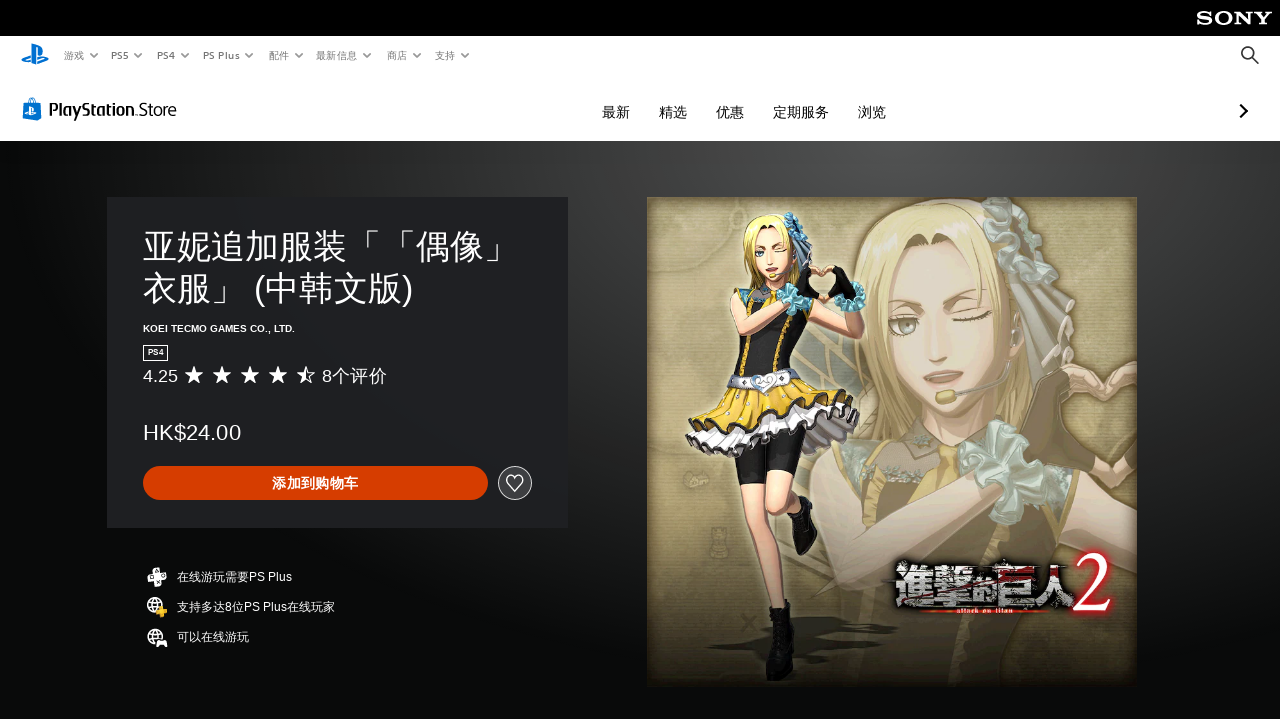

--- FILE ---
content_type: application/javascript
request_url: https://web-commerce-anywhere.playstation.com/ww9vfc/N/X/1UoNaxR-1g/G3haQpJSYuJzrDYtut/QQcBPRwrSQ0/YkFy/UltVW1oB
body_size: 177555
content:
(function(){if(typeof Array.prototype.entries!=='function'){Object.defineProperty(Array.prototype,'entries',{value:function(){var index=0;const array=this;return {next:function(){if(index<array.length){return {value:[index,array[index++]],done:false};}else{return {done:true};}},[Symbol.iterator]:function(){return this;}};},writable:true,configurable:true});}}());(function(){Th();flI();cYI();var Sg=function(){return ["\x6c\x65\x6e\x67\x74\x68","\x41\x72\x72\x61\x79","\x63\x6f\x6e\x73\x74\x72\x75\x63\x74\x6f\x72","\x6e\x75\x6d\x62\x65\x72"];};var dw=function KY(A8,JY){var bx=KY;var jL=nL(new Number(X),J6);var MY=jL;jL.set(A8);while(MY+A8!=TA){switch(MY+A8){case zA:{A8-=w3;GU[B4()[kT(MS)](V6,jE,hq(hq({})))]=function(jl,E8){return t4.apply(this,[cX,arguments]);};GU[M6()[t8(HL)](S4,R4,bl,M2)]=tN()[Ag(xB)].apply(null,[rg,G8]);var n4;return n4=GU(GU[tN()[Ag(MS)](bl,gT)]=gB),lq.pop(),n4;}break;case RX:{A8-=W1;GU[B4()[kT(sx)](TU,Y2,GB)]=function(sS){return t4.apply(this,[pI,arguments]);};}break;case bd:{GU[l6()[EY(KL)].apply(null,[DT,BN,L2])]=function(PU){lq.push(BL);var pL=PU&&PU[qw(typeof l6()[EY(hN)],HN([],[][[]]))?l6()[EY(FE)](qU,hq(hq(YE)),rB):l6()[EY(hN)](H4,n8,kC)]?function I4(){var dU;lq.push(Nq);return dU=PU[pw()[rq(HL)].apply(null,[SU,PL,ZE,dN,Zx])],lq.pop(),dU;}:function xN(){return PU;};GU[qw(typeof pw()[rq(R4)],HN(tN()[Ag(xB)].apply(null,[rg,AA]),[][[]]))?pw()[rq(R4)].call(null,AS,lY,sx,XT,VB):pw()[rq(YE)].apply(null,[R4,x8,dN,TC,WZ])](pL,hg()[WU(sx)](qY,Z4,kN,hq(YE)),pL);var GZ;return lq.pop(),GZ=pL,GZ;};A8+=NX;}break;case NA:{lq.pop();A8+=EK;}break;case UX:{var hC;return lq.pop(),hC=TL,hC;}break;case JM:{return lq.pop(),TS=C8[OU],TS;}break;case T3:{A8-=LR;for(var fN=Cg[R4];Q4(fN,JY[F2()[z6(YE)].apply(null,[x6,X2,tY])]);fN++){var sY=JY[fN];if(Dw(sY,null)&&Dw(sY,undefined)){for(var p8 in sY){if(hM[tN()[Ag(ZB)].apply(null,[X2,jC])][tN()[Ag(SU)].apply(null,[FB,Ox])][l6()[EY(VN)].call(null,gq,d6,gE)].call(sY,p8)){TL[p8]=sY[p8];}}}}}break;case E:{hM[tN()[Ag(bg)](tg,bB)][cg()[Iq(HL)].apply(null,[XC,Xw,HL,Qq,hq(hq({})),CL])]=function(Dq){lq.push(VE);var YT=tN()[Ag(xB)](rg,KE);var L4=F2()[z6(qq)].call(null,VN,XT,MN);var Xx=hM[Dw(typeof F2()[z6(KL)],'undefined')?F2()[z6(bg)].call(null,qq,g8,rZ):F2()[z6(Ow)].apply(null,[JU,SU,Ix])](Dq);for(var hY,NZ,ES=YE,KS=L4;Xx[B4()[kT(R4)](VC,vw,sx)](ml(ES,YE))||(KS=F2()[z6(ET)](Tx,px,WC),AY(ES,R4));YT+=KS[qw(typeof B4()[kT(ZB)],HN('',[][[]]))?B4()[kT(f2)].apply(null,[VL,WN,xS]):B4()[kT(R4)](VC,vw,hq(R4))](PT(Z4,YL(hY,Cx(bg,fq(AY(ES,R4),bg)))))){NZ=Xx[F2()[z6(M2)].call(null,FE,Zg,U2)](ES+=qN(Ow,Cg[gB]));if(tS(NZ,Ww)){throw new Gq(hg()[WU(ZB)](mZ,P4,GB,Pg));}hY=ml(IE(hY,bg),NZ);}var U6;return lq.pop(),U6=YT,U6;};A8-=tR;}break;case F3:{var GU=function(k6){lq.push(EZ);if(nT[k6]){var nC;return nC=nT[k6][l6()[EY(P2)](sN,Rw,GY)],lq.pop(),nC;}var JE=nT[k6]=t4(AI,[qw(typeof tN()[Ag(P2)],HN('',[][[]]))?tN()[Ag(HL)](Eg,tw):tN()[Ag(sx)](kU,Wg),k6,tN()[Ag(P2)].apply(null,[WS,tx]),hq([]),l6()[EY(P2)](sN,dN,GY),{}]);hS[k6].call(JE[qw(typeof l6()[EY(f2)],'undefined')?l6()[EY(FE)].call(null,AL,hq([]),RE):l6()[EY(P2)].apply(null,[sN,HL,GY])],JE,JE[l6()[EY(P2)](sN,lZ,GY)],GU);JE[tN()[Ag(P2)].call(null,WS,tx)]=hq(hq({}));var Ew;return Ew=JE[l6()[EY(P2)].apply(null,[sN,hq(hq({})),GY])],lq.pop(),Ew;};A8+=bR;}break;case YA:{A8+=Uc;Gq[tN()[Ag(SU)](FB,mT)]=new (hM[F2()[z6(ZB)].call(null,bw,hq(R4),MB)])();Gq[tN()[Ag(SU)].apply(null,[FB,mT])][Dw(typeof l6()[EY(FE)],'undefined')?l6()[EY(x6)].apply(null,[Sx,Qx,ME]):l6()[EY(FE)].apply(null,[p2,hq(hq([])),j6])]=B4()[kT(P2)].call(null,FE,q8,hq(hq([])));}break;case A1:{GU[qw(typeof l6()[EY(YE)],HN([],[][[]]))?l6()[EY(FE)].apply(null,[CN,DN,P6]):l6()[EY(VC)].apply(null,[bZ,hq([]),QC])]=function(gw,Mg){if(PT(Mg,R4))gw=GU(gw);lq.push(TE);if(PT(Mg,bg)){var Rg;return lq.pop(),Rg=gw,Rg;}if(PT(Mg,Oc[qw(typeof l6()[EY(b4)],HN([],[][[]]))?l6()[EY(FE)](Hq,sx,VU):l6()[EY(b4)].call(null,kx,hq([]),MR)]())&&qw(typeof gw,qw(typeof hg()[WU(FE)],HN([],[][[]]))?hg()[WU(px)](Iw,dB,LS,Jw):hg()[WU(bg)].call(null,Mc,TU,hq(R4),hq(hq(YE))))&&gw&&gw[l6()[EY(hN)](H4,P2,tE)]){var X8;return lq.pop(),X8=gw,X8;}var xx=hM[tN()[Ag(ZB)].call(null,X2,sZ)][tN()[Ag(ET)].apply(null,[W4,BB])](null);GU[B4()[kT(sx)](TU,Qg,cB)](xx);hM[tN()[Ag(ZB)].call(null,X2,sZ)][M6()[t8(YE)].apply(null,[kE,ZB,WT,hN])](xx,Dw(typeof pw()[rq(gB)],HN([],[][[]]))?pw()[rq(HL)](SU,PL,RQ,kk,kE):pw()[rq(R4)](VT,XB,VY,Rw,kz),t4(AI,[l6()[EY(qq)].apply(null,[VN,dN,rE]),hq(hq({})),l6()[EY(M2)](hN,hq(hq({})),TT),gw]));if(PT(Mg,gB)&&qF(typeof gw,hg()[WU(MS)](XU,FB,R4,f2)))for(var Zf in gw)GU[pw()[rq(YE)](R4,x8,Jw,Hf,kE)](xx,Zf,function(BD){return gw[BD];}.bind(null,Zf));var Tr;return lq.pop(),Tr=xx,Tr;};A8+=L5;}break;case Tn:{var nT={};lq.push(Yj);A8+=V1;GU[Dw(typeof hg()[WU(xB)],HN([],[][[]]))?hg()[WU(SU)](Bf,Gm,g8,px):hg()[WU(px)](Rt,IP,zb,hq(YE))]=hS;GU[l6()[EY(ZB)](GH,RQ,MB)]=nT;GU[Dw(typeof pw()[rq(R4)],'undefined')?pw()[rq(YE)](R4,x8,MP,xm,jm):pw()[rq(R4)](Ms,hO,FE,FE,tg)]=function(Lv,KH,YJ){lq.push(Um);if(hq(GU[B4()[kT(MS)](V6,rJ,b4)](Lv,KH))){hM[qw(typeof tN()[Ag(FE)],HN('',[][[]]))?tN()[Ag(HL)].call(null,Ok,Xv):tN()[Ag(ZB)].call(null,X2,g2)][qw(typeof M6()[t8(gB)],HN([],[][[]]))?M6()[t8(gB)](Zm,fF,wb,lZ):M6()[t8(YE)](qv,ZB,WT,kU)](Lv,KH,t4(AI,[Dw(typeof l6()[EY(FE)],HN('',[][[]]))?l6()[EY(qq)](VN,hq({}),Rb):l6()[EY(FE)](Ov,px,lb),hq(hq([])),qw(typeof l6()[EY(HL)],HN('',[][[]]))?l6()[EY(FE)](Xw,hq(hq([])),KD):l6()[EY(ET)](rQ,wv,lg),YJ]));}lq.pop();};}break;case Dc:{var hS=JY[FW];A8-=P0;}break;case j3:{A8+=m1;var rP=JY[FW];var gQ=JY[cc];lq.push(WF);if(qw(rP,null)||qw(rP,undefined)){throw new (hM[hg()[WU(P2)].call(null,GN,AP,gB,kb)])(HH()[Rp(YE)](Zc,kb,hq([]),bF,xv,GB));}var TL=hM[tN()[Ag(ZB)].call(null,X2,jC)](rP);}break;case J3:{A8-=IR;var JP=JY[FW];lq.push(HJ);var Tz=JP[B4()[kT(Rw)].call(null,xB,Zb,hH)]||{};Tz[Dw(typeof cg()[Iq(xB)],HN([],[][[]]))?cg()[Iq(f2)](CD,f2,HL,dN,xm,Sr):cg()[Iq(xB)](vS,hq(hq([])),Ts,VN,TU,nm)]=F2()[z6(zb)](TC,R4,zF),delete Tz[HH()[Rp(5)](269,42,hq({}),3,36,0)],JP[qw(typeof B4()[kT(H4)],HN('',[][[]]))?B4()[kT(f2)].call(null,Xr,GO,hq({})):B4()[kT(Rw)].apply(null,[xB,Zb,hq(hq(YE))])]=Tz;lq.pop();}break;case qR:{var Yp=JY[FW];var wj=JY[cc];var pF=JY[Ph];lq.push(U2);hM[tN()[Ag(ZB)](X2,xL)][Dw(typeof M6()[t8(xB)],HN(Dw(typeof tN()[Ag(R4)],HN('',[][[]]))?tN()[Ag(xB)].call(null,rg,tV):tN()[Ag(HL)].call(null,hb,nr),[][[]]))?M6()[t8(YE)](hk,ZB,WT,RQ):M6()[t8(gB)](hJ,mm,VO,hN)](Yp,wj,t4(AI,[l6()[EY(M2)](hN,gv,IC),pF,l6()[EY(qq)].call(null,VN,VN,FL),hq(YE),tN()[Ag(M2)](vr,LE),hq(Cg[Ow]),l6()[EY(rm)](Ur,rm,IZ),hq(Cg[Ow])]));var Cb;return lq.pop(),Cb=Yp[wj],Cb;}break;case cA:{var mp=JY[FW];var vH=JY[cc];A8-=SM;(function(){'use strict';return lv.apply(this,[WI,arguments]);}());}break;case FR:{var jQ=JY[FW];lq.push(L2);this[qw(typeof l6()[EY(R4)],HN([],[][[]]))?l6()[EY(FE)](WT,hq(hq(R4)),vv):l6()[EY(gv)](cz,VU,IL)]=jQ;lq.pop();A8-=L3;}break;case H5:{var JS=JY[FW];A8-=Sl;lq.push(AS);var Nr=JS[B4()[kT(Rw)].call(null,xB,UY,HL)]||{};Nr[cg()[Iq(f2)](lj,wv,HL,HL,VN,Sr)]=F2()[z6(zb)](TC,hq(hq({})),WV),delete Nr[HH()[Rp(5)].apply(null,[773,68,hq({}),3,55,0])],JS[B4()[kT(Rw)].apply(null,[xB,UY,kk])]=Nr;lq.pop();}break;case Mh:{var TF=JY[FW];lq.push(QD);var zm=t4(AI,[Dw(typeof M6()[t8(Lz)],HN(tN()[Ag(xB)].call(null,rg,Mc),[][[]]))?M6()[t8(sx)](Ls,xB,sH,FB):M6()[t8(gB)](rB,WO,AD,VU),TF[Cg[Ow]]]);A8+=U;fp(R4,TF)&&(zm[B4()[kT(rg)].call(null,Qp,XN,kk)]=TF[R4]),fp(Cg[Sx],TF)&&(zm[hg()[WU(bF)].apply(null,[XP,P2,g8,LS])]=TF[gB],zm[F2()[z6(Pz)].apply(null,[zb,dz,r4])]=TF[Ow]),this[l6()[EY(H4)].call(null,zs,gB,I8)][l6()[EY(gB)](HL,xB,wP)](zm);lq.pop();}break;case Dd:{var OF=JY[FW];A8-=l0;var qp=JY[cc];var fJ=JY[Ph];lq.push(BO);hM[tN()[Ag(ZB)](X2,Nq)][M6()[t8(YE)](Dk,ZB,WT,kb)](OF,qp,t4(AI,[l6()[EY(M2)].call(null,hN,Pg,jF),fJ,l6()[EY(qq)](VN,wv,Yt),hq(YE),tN()[Ag(M2)](vr,df),hq(YE),qw(typeof l6()[EY(rF)],'undefined')?l6()[EY(FE)](tD,hq(hq(R4)),Ik):l6()[EY(rm)](Ur,hq(hq([])),xg),hq(YE)]));var fH;return lq.pop(),fH=OF[qp],fH;}break;case x3:{A8+=cK;return lq.pop(),wz=cp[tP],wz;}break;case qh:{var wp=JY[FW];lq.push(Rj);A8+=vR;var XD=wp[B4()[kT(Rw)].apply(null,[xB,t6,kb])]||{};XD[cg()[Iq(f2)].apply(null,[bB,gB,HL,M2,IH,Sr])]=F2()[z6(zb)].apply(null,[TC,UO,sf]),delete XD[HH()[Rp(5)].call(null,547,48,hq({}),3,57,0)],wp[B4()[kT(Rw)].call(null,xB,t6,Rw)]=XD;lq.pop();}break;case wW:{A8-=tX;var cp=JY[FW];var tP=JY[cc];var Qv=JY[Ph];lq.push(bD);hM[tN()[Ag(ZB)](X2,YU)][M6()[t8(YE)].apply(null,[Jv,ZB,WT,SU])](cp,tP,t4(AI,[l6()[EY(M2)](hN,TU,Nf),Qv,l6()[EY(qq)].call(null,VN,R4,bP),hq(YE),tN()[Ag(M2)](vr,Wf),hq(YE),l6()[EY(rm)](Ur,mS,OY),hq(YE)]));var wz;}break;case X3:{var Gq=function(jQ){return KY.apply(this,[AI,arguments]);};A8-=Wh;lq.push(gr);if(qw(typeof hM[cg()[Iq(HL)].apply(null,[XC,HL,HL,mr,LS,CL])],gs()[qb(f2)](BN,gq,kk,Sz,bg))){var Hk;return lq.pop(),Hk=hq(cc),Hk;}}break;case KK:{var nf=JY[FW];A8+=P1;lq.push(jP);var XH=t4(AI,[M6()[t8(sx)](qD,xB,sH,xm),nf[YE]]);fp(R4,nf)&&(XH[B4()[kT(rg)](Qp,zN,Dt)]=nf[R4]),fp(gB,nf)&&(XH[hg()[WU(bF)].call(null,t6,P2,TU,MP)]=nf[gB],XH[F2()[z6(Pz)](zb,HL,zC)]=nf[Ow]),this[l6()[EY(H4)](zs,xv,B2)][l6()[EY(gB)].apply(null,[HL,Hf,DF])](XH);lq.pop();}break;case DR:{var Zr=JY[FW];var RO=JY[cc];lq.push(pP);if(Dw(typeof hM[Dw(typeof tN()[Ag(b4)],'undefined')?tN()[Ag(ZB)](X2,PC):tN()[Ag(HL)].apply(null,[kP,Oz])][F2()[z6(P2)].call(null,sm,Df,Xz)],Dw(typeof gs()[qb(R4)],HN([],[][[]]))?gs()[qb(f2)].call(null,sx,gq,x6,YF,bg):gs()[qb(Ow)].apply(null,[g8,pH,VY,EH,OO]))){hM[tN()[Ag(ZB)].apply(null,[X2,PC])][M6()[t8(YE)](UQ,ZB,WT,wv)](hM[tN()[Ag(ZB)].call(null,X2,PC)],F2()[z6(P2)](sm,hq(hq(R4)),Xz),t4(AI,[Dw(typeof l6()[EY(ZB)],'undefined')?l6()[EY(M2)](hN,hq(R4),Ss):l6()[EY(FE)](FB,YE,Up),function(rP,gQ){return KY.apply(this,[KX,arguments]);},l6()[EY(rm)].call(null,Ur,qq,QZ),hq(hq({})),tN()[Ag(M2)](vr,jf),hq(hq([]))]));}(function(){return KY.apply(this,[JK,arguments]);}());A8-=MW;lq.pop();}break;case JW:{A8+=XI;var DJ=JY[FW];lq.push(Vm);var Qf=t4(AI,[M6()[t8(sx)].call(null,Y8,xB,sH,sO),DJ[YE]]);fp(R4,DJ)&&(Qf[B4()[kT(rg)](Qp,fw,hq(hq(R4)))]=DJ[R4]),fp(gB,DJ)&&(Qf[hg()[WU(bF)](Zq,P2,jk,H4)]=DJ[gB],Qf[F2()[z6(Pz)](zb,P2,Kw)]=DJ[Ow]),this[l6()[EY(H4)](zs,H4,nE)][qw(typeof l6()[EY(X2)],HN('',[][[]]))?l6()[EY(FE)](Sf,hq(hq([])),LF):l6()[EY(gB)].call(null,HL,xj,RB)](Qf);lq.pop();}break;case X:{var C8=JY[FW];var OU=JY[cc];A8-=nR;var Ob=JY[Ph];lq.push(PD);hM[tN()[Ag(ZB)].apply(null,[X2,DO])][M6()[t8(YE)].call(null,js,ZB,WT,rF)](C8,OU,t4(AI,[l6()[EY(M2)](hN,UO,dk),Ob,l6()[EY(qq)](VN,dN,dv),hq(Cg[Ow]),tN()[Ag(M2)](vr,UD),hq(YE),qw(typeof l6()[EY(nr)],HN([],[][[]]))?l6()[EY(FE)](tw,Lz,FF):l6()[EY(rm)](Ur,xj,fz),hq(YE)]));var TS;}break;}}};var Tj=function(){return ["4jA\x40\f\f>5S","\bI\x3f4X\\","Z","^\tZ;,\"\'P","J]\r\x40>","F\rK3\"","\t \x40X!H\x07<3h\t","\vU","#\bH\x00\"_%I>\x00-f&P\r\f\x3f9YSEE4I\b\x3f]O`;G$E8-4","/+\x00M!","9\r/X%\x00M;JU_*/:Q\r0|:A]I","\t^,:HQ)X","M&[[H","&\\UB","]\vb\x001IG","\'EZ","1HqI4\x00/H","F\x00<B","\fC;IW","n/*#","^\n","","(2y63)&f$az\'|\v;#j\',85M\r6HQK2\x00&-Q^!YBT#|wDDAWXV~\t","]$\rU\n\'\fb\r^)\x00#(VlB","e#MXHz\b82Q\x00\x00ACO&\\F\rM>I\")\x00M\r9IB)-(Y^~(\f\x00\'HQ\f.l$\x00M\r9IHB5\x07a\'N\rA\x00N0O\x40\f7\x3f2VTOMOMN5b/Y\x00^2}I.#\"X","PD","8","<4^\r","\r9+E","Y","C4)\x3fL","Y\rH3\b#O","4^G\rj6-2","<AA","(N\r","*#(HC","Y\x00\x005","sG\rX\n;]","w[","59","3XQ`5\n","I&","+aw\x07B.\f\"2:S\v","\t#%KOj4_\\","-^(>","_"," 3U0\x00M","}\n\f.6^[\nM.","\x3fmu)m:\x07.i15 &m\vmv!K((7}1#^m.Oum+(\rE]\'A\n\r\vdmuY16,6D\\g\\ta)o\x3f6.v2.S9Y\vOv\f}//u4O,2\\m%mnu)jk(\r\x07^B[,3me)n>8\r\x002\x07\x007\\f\f*m/}\x077nSY\"oR)}+r15 .m.jP9m\x3f\n%\'}9 .m,,C.(+\"n15 \be,o[)m73\"\'}9&Vx\vfD\nA\x3fZ\r\fN~15\':k.emu9m(wG}1>S!~.Fu)m<{07d%5 _^mwXH\v(#\f!5\"_m.yr#K*Fm15(.H>omYO\v()7}\x07P\v}.Ns>Y\x00Z)K5 .fs=m(\r\x07#h\x3f.o6dOw)o5(\r+\r% $u]=DWb,3\v4X< [*me!D\r i\x40W<C.\x40b&i+\r}3-P\v.:[u)m\r!7M15+9x=dys)(\x077}=\"P.m%\rzL)m0(\r\x075]< 7y.G\x40i+}\x077v5\t.m\vmw=y18\r#}1Ui.P9m8|v\'}8! .{[$mu\"h;\r\x07}15\"6^!da)m4/7\x400.o<eGe)`\bX\r\x07<w!& .X\'\x00mu~/,\rFX!5\"9A>mx:( T15\'y.G_i(=\x077v%\"TWn.mE)m.7}% \tu;Fn,\x4063!\"]&!bQ[91<;d&F^j[0y~^a3\r\x07H:1 .].ff;}(\x07!7{%G3M8`BZi(~\x07= $K.Ob2(<{;\rO.;[q)m\t\rX\x00\f=Z\vfyu*k1,4.n\\m0fj\x3f\tE}1= $K.y\x07:U;>y(K55 <C.G\x00m=(=\x077f$)%\\\r8IR)}+>p]J; ,}u+C(\'64}5.m%\rzPn(\t77}:\x07m.Ku+v]\x075S156\"iu)5(\r*,W55#^m.ou+C(\'2<X!5\'\f-&Ml;#t7}5 .f=Du)f\v(=\x077v:93.m.2n)m.7}; ,_9u)v)3sX7R.\x00mY]_j3\x077}10\f\x07\"mu,gQ=\x077v\"\"\b\x00m.8G[*\r}1\nH>iW z \b\x00%7R\x075 .z<mu)h01\x077h5 .f8o[)m63\'\"\'}7&9Y5f~[[\r\x07<I2\\m9Hu)m(;;}15%\tcW$mu\"~\f\x00#\x077QE\x07m,o[)m14\"\'}5)9VOu[(\r%q15 +F>mua+(\r\f^62}.mu&z\f*#\x077QE\x07g\"mu+n\r\x077P\'CV=.ff\x3fn(8#}16i.P9m36\v\'}<&P.m%gf)m.!\x077P\'$.o_1}u+x\n\x07:nA5 %Cmud(\r-,p55\"_H>of\v(\x00G}1>-\"~.X|=m)3}3D>m,0G9m;}\x077v<%3.m\vmu#K*m1<4.m]\x07\\Pe\"+\x07\x3ff7M\v\v{^9NZ:(},Q&(z)7kbv\r\\|250.n$2mw\f=8\r\x07\x3fz1Y,n>h}\x07,\"+\x075f\n90.o\x00nqYD>.$w7}:%2\rO.Kum;.n0.h6gN[\r7~; ,H>}u)e\"+\x075k&=0.m&mS\x07o\x00;77}\":87~\x001}u/O7/91\x00,J.mu!K(\x07!7y$#\'_M\'\x00mv\x3fv)\v~H\x077\x07.}.^M\x07m43}17\">e.Ku-x\r/|\'>i16)!T\f;\x07)fb+\r\x0731(.m\bou+C+\twX7P.m!\"N\x07\r#t7};*\bm,Vd#m=(u1\x3f.e\fjM\v\f#.(%Z1% ,g\bona\v(\r4~\t .B5e]\x07m\x07\f3}39 .m)[)m7\n6,7}166\n$2mw\f2X\r$R*,3)N(Xn\x3fj\n|\fCj72;A)!vV\vn-\\|\x077}12-e\"}u)m2Q\x3f\r}3&\b}.[u)m\fP\x07!7\f\"m.j[}+(\r\fEk8! +G)\x00zr\"f\v$jI;5_~)![|,B\v(\r\x077j\n5o\r,[E)m.>7}5 .n\ra]u)f\x3f5)7}2mu0v.*#\x077R->m\'\fArv\f\x3f_2T_m.mrK\v\x07!7\"Q>m,:muj(+\x07\x07}1.5\vd%%NY\rJ8\r=[173(,o[)n6\'|%P.TWn.iE)m%1\x3f}; (y\\\x07UU\x3f4\x07;7}_$K.N-}*#\x077W\f \bmm~0zoQ\x077y5 %G\r$E)m..7}; ,v(aou+C(\"GR\x071 .\x00m_&C(\r4U5 b\x001}u/N\x3f9En\x00\'~mu)m;\"{u#}1  m.hU#+(\r\f2]25 9emu2vw7}:;-m.Kmm##8{%5 .m,BBd(\r+8O55\"_H>oaa\v(\x00G}1>(9T.X|=m3}3D>m,6Fq9m;}\x077v\x40\'.m$2mw9=\r\x07<S*8-g\bomZ[\v()7}$K.`.(5,kE(E\\[)m7\'A_20.g6gD\\\vG ~8.Bmu+C( \fy15.m%\x3fNu!m#75\"\'n\x076Bz\r\\|(y15\b\x00m.9eN_o5(\r+S; ,ywC(\'..y15.m%M\x07m<\x3fU5 bKu+o= \r\r}9&)U\fgz~\nB\t\r71,g\boa|k%)7}.8*m.$mu\"a\f#\x077W*:-,C.\x40}^#\r\x07r5.o,2eu#K /0EF7%NJu9m(+%\n# .B&-iu)](\f;d%5#T7APXM\n\r}3\v*].fs\x3fo5(\r-d9,m,:mv-2\r\v.G}1:\t6B fm~Pn(\n=[17*_>o[)m14\r}3$o.e)K\r\x07K),+v:9YP\"(\r5}3 -i^=Hs\x00(./R\x3fG %-ms[m\t\r\x07z)\x00m.9jm-m<\x07!733Xm\x00\"mu)M\r\x077w5\"\nG_mw\x07m8,=[13]\x40k\r[H\v(\t\rV\fn\vm|\v\b/($iC-^mm<]\'A[*mg\x07m\n\f7[1 .v;1d~N7\f*\x07\'}2\x00m.>Xv-m*\r#}1\t8i.]u)f87~\f\r\rA\veMx\vn\rz&\r.m.m_Cm;}\x077v&\"\t.m$2mw;xX\r\x07,O*#TH(<u;C(\".!}5.m%}l=m)/d:6#O.;[q)m\v \r\x07S35\"\x00m,n\\\vBC\f$.m6]u)f\f\x3f$\x077w5\"<x*$mu\"z\f/=[17Ku+I1Y\x070m5 %9;_wm(\rM15+={,:mu\\5)7}:/*m-\x00Fu)m177}*G\x0087PYm9.f\x00.S)\rffm}(\r\x079Z&6\vH>oa_\v(7}\'!.m%xf)m\f++:m15\"6Gmu\"HY\r\x077{(\r .].fp<z\v0\b7y15 -u7\x00muD,\r&","2I\x40-\x40\x3f)(~\t=","4TE>$|V\vFC","Y8/4^","_]","\b_;K`Y))\"3J","}pE","\bO\x00;BQ\vX","M\x40Z\x3fI*Y\x00","H!I","","\x00","9M",")-4X1U- JR\r^","0s4_\x40\x3fM.\x00>\x07Y\x00","\r","2H","M)(Y\b;\x07","\fE","E0iX\rA\x3f\x078","+>^\x00!Ck7"," ","Rl6HINT\f\n-\\]I)T\n4PDPOj\n7\fXoI|~L\f\x40NQ_\f(x","Xx8IGM7","\b0X`\r\x40\x3f)2E8\x00\vICF)Y.<)H","H\x006YY\rB.","DT\x3f\b#H",")#4k6H\n^U\vG3\x07+_C","/)P\'I1\x40Q_\t\x00+(P","\x00<\nv","skI8\r>/\x00Y+M M\x40\r","=\n3PX","F",">#\x00U*Z\n;X`\\\x3f(.$Y","!H&\b\fI","5P:9!","H\x3f)2","\"O\x00\fD*#IZ","_\n\'","6\nN*-\x00Hk\x3f\x07)4PP$\rK;\fw\x07B.\b%(N","0_[Z\x3f\r6U",">)","_\x070","DB5\x07v","|Oj#K","Q\rA","^","9\b8%","%Y\x00-Y\t3IF;C//#","DB","m\x07Y.#VlBE","C[","%5\"N\x07\nH","Q/","I\x00",":X]E9\b8/R",";CP\rb;)","KO\x07\'CY\rs;5(o\bX&;J[","-\"","F\x07C.","^%","#","\\\x00&IP","GQ\x40","\t\\*\x3f)4U","4\"#","&I\x40<E7\f#3","_]",";./RY\rK\x07!G\rB)>","\x07MCP\r","\nsG\r\x40\x3f\x07%3c\x00Y!I","^\n#",">3H","\x00X\'IU","S\rX8#O","eZM6\x00(fH\fXO!C\fI)>3HOB\x00;]I(\b.*M6Ibe4I#4YT\x00\f\r0\f]I(\b.*P\'^U\f5\v&#HT\f_uDUIz\bl%E!IF\tX5n_\x07C\v{","5O:^UI","Y\x07Y)\f","\nsG\r\x40\x3f\x07%3cM%IP","G","%L\n","4EPU","5P",")4O","Y0^Z\tA\x3f","%P\n9IZY7--2",",t<E0`]E.","\x00M:^I) 2VUT\x00XO4B\x07N0\f/2","|WHe\veCzPS9l\x3f`","u\fC8\f\r\x07;x\x00\fX","W\x07B4\f/2S","M.\x00\"LE\x00;~QY6","1IX\rK;)Y",")\'s6\bX\x07","I"," ","O[\x07G3\f","98","5F \'qV\x40P5\x3fd\x3fb)\\","0Ns$z\x3f\x07()","M)%!","*)I","","X _\x40\rH9(Y\x07%O","\t^9%2_\n",":\f.%\\X\rXz9 3","H\x3f/Y&\x00E\x00","_4O_$I4","\x00X6DqI4","6+/","I\v<Mp\rZ3\n)5","_","$\'X\x07\no\x00;OA^\x3f\x07/\x3f","`5","X","R","\v#O","\f\x40\nYY","\t\nM\v","\tB\b0","X","\t","L&H\n\'IF","8","\f\"#]","K\x3f\n*] \bI+:AUB\b8\'","4O!M0","`\rT.,\"%X","%CF","_<","S\x00"," _Qm=\f\"22]"];};var Nv=function(gF){if(gF===undefined||gF==null){return 0;}var pS=gF["replace"](/[\w\s]/gi,'');return pS["length"];};var fr=function(HQ,Vr){return HQ instanceof Vr;};var Dv=function(dJ){var hQ=0;for(var vQ=0;vQ<dJ["length"];vQ++){hQ=hQ+dJ["charCodeAt"](vQ);}return hQ;};var AY=function(cs,Tm){return cs%Tm;};var YL=function(gH,ck){return gH>>ck;};var JQ=function jS(rr,ls){'use strict';var Zz=jS;switch(rr){case Mh:{var Sk=ls[FW];lq.push(XO);var Cz;return Cz=tN()[Ag(xB)](rg,jC)[qw(typeof tN()[Ag(P2)],HN('',[][[]]))?tN()[Ag(HL)].apply(null,[Xw,TO]):tN()[Ag(fP)].apply(null,[Jw,wZ])](Sk[qw(typeof B4()[kT(g8)],'undefined')?B4()[kT(f2)].call(null,wF,RD,Pg):B4()[kT(R4)](VC,Lw,mS)](YE),hg()[WU(tg)](R2,R4,hq([]),TD)),lq.pop(),Cz;}break;case Y3:{lq.push(xt);var dr=Dw(typeof tN()[Ag(Pz)],'undefined')?tN()[Ag(R4)](RH,Bv):tN()[Ag(HL)](Nz,If);try{var Vk=lq.length;var VJ=hq({});if(fp(tN()[Ag(ps)](xv,WP),hM[tN()[Ag(bg)].apply(null,[tg,YO])])){var SF=hM[tN()[Ag(ps)].apply(null,[xv,WP])][tN()[Ag(WT)](EQ,VP)];dr=F2()[z6(xB)](PD,hq({}),dQ);}}catch(GF){lq.splice(Cx(Vk,R4),Infinity,xt);dr=hg()[WU(b4)](BS,Ep,RQ,VY);}var VH;return lq.pop(),VH=dr,VH;}break;case NM:{var lr=ls[FW];var bv=ls[cc];return HN(lr,bv);}break;case b1:{var Wb=ls[FW];var Dz=ls[cc];return HN(Wb,Dz);}break;case Pd:{var Hv=ls[FW];var hz=ls[cc];return HN(Hv,hz);}break;case Pl:{lq.push(Wf);throw new (hM[hg()[WU(P2)](JJ,AP,hq(R4),hq(YE))])(F2()[z6(Rw)].call(null,CP,UO,mC));}break;case CV:{var Kr=ls[FW];var OJ=ls[cc];lq.push(It);if(Gr(OJ,null)||tS(OJ,Kr[Dw(typeof F2()[z6(Mk)],HN('',[][[]]))?F2()[z6(YE)].apply(null,[x6,gv,Ak]):F2()[z6(Ow)](UF,qq,Xj)]))OJ=Kr[Dw(typeof F2()[z6(dN)],HN([],[][[]]))?F2()[z6(YE)](x6,Z4,Ak):F2()[z6(Ow)](qY,Ur,ZB)];for(var Vb=YE,BQ=new (hM[B4()[kT(bg)].apply(null,[nj,DD,hN])])(OJ);Q4(Vb,OJ);Vb++)BQ[Vb]=Kr[Vb];var pr;return lq.pop(),pr=BQ,pr;}break;case pI:{var Lr=ls[FW];var Ez=ls[cc];lq.push(Zp);var Lj=Gr(null,Lr)?null:qF(tN()[Ag(qq)](YD,qP),typeof hM[gs()[qb(YE)](Xw,Or,nH,qP,xB)])&&Lr[hM[gs()[qb(YE)].apply(null,[kN,Or,TU,qP,xB])][pw()[rq(ZB)].apply(null,[bg,Sr,sP,gv,Pv])]]||Lr[cg()[Iq(sx)].call(null,ff,x6,sx,VN,xS,IQ)];if(qF(null,Lj)){var xO,Dr,FO,ft,Ot=[],GD=hq(YE),Qz=hq(R4);try{var Wz=lq.length;var qz=hq(hq(FW));if(FO=(Lj=Lj.call(Lr))[tN()[Ag(VU)](VY,SQ)],qw(YE,Ez)){if(Dw(hM[tN()[Ag(ZB)](X2,Hx)](Lj),Lj)){qz=hq(hq([]));return;}GD=hq(R4);}else for(;hq(GD=(xO=FO.call(Lj))[tN()[Ag(rg)](IQ,GO)])&&(Ot[l6()[EY(gB)](HL,P2,Jm)](xO[l6()[EY(M2)].call(null,hN,sx,YC)]),Dw(Ot[F2()[z6(YE)].apply(null,[x6,d6,W2])],Ez));GD=hq(YE));}catch(Gs){Qz=hq(YE),Dr=Gs;}finally{lq.splice(Cx(Wz,R4),Infinity,Zp);try{var AF=lq.length;var Pm=hq([]);if(hq(GD)&&qF(null,Lj[qw(typeof l6()[EY(nr)],'undefined')?l6()[EY(FE)].call(null,Hs,hq(hq([])),HO):l6()[EY(X2)](P6,sx,AN)])&&(ft=Lj[l6()[EY(X2)].call(null,P6,P2,AN)](),Dw(hM[tN()[Ag(ZB)](X2,Hx)](ft),ft))){Pm=hq(hq({}));return;}}finally{lq.splice(Cx(AF,R4),Infinity,Zp);if(Pm){lq.pop();}if(Qz)throw Dr;}if(qz){lq.pop();}}var Of;return lq.pop(),Of=Ot,Of;}lq.pop();}break;case KX:{var Xm=ls[FW];lq.push(Oz);if(hM[B4()[kT(bg)](nj,lH,LS)][hg()[WU(TC)](LO,Kt,dN,GB)](Xm)){var mk;return lq.pop(),mk=Xm,mk;}lq.pop();}break;case b3:{var rf=ls[FW];return rf;}break;case YI:{lq.push(jr);if(hq(fp(F2()[z6(Tb)](YD,hq(hq([])),sT),hM[gs()[qb(px)](hq(hq([])),jt,Df,fO,MS)]))){var Bs;return lq.pop(),Bs=null,Bs;}var kt=hM[gs()[qb(px)](GB,jt,Qq,fO,MS)][F2()[z6(Tb)].apply(null,[YD,hq(hq(R4)),sT])];var Uv=kt[pw()[rq(Hf)](px,nt,ZB,hq(R4),dP)];var lJ=kt[gs()[qb(hN)](Ow,mf,HL,rJ,Ow)];var qf=kt[cg()[Iq(f2)](tt,Z4,HL,Kt,sx,Sr)];var Ej;return Ej=[Uv,qw(lJ,YE)?YE:tS(lJ,Cg[Ow])?sr(R4):sr(gB),qf||l6()[EY(rb)].apply(null,[lP,hq(hq([])),cJ])],lq.pop(),Ej;}break;case q:{var QQ={};var km={};lq.push(qm);try{var tO=lq.length;var Zv=hq([]);var Ym=new (hM[Dw(typeof hg()[WU(rm)],HN([],[][[]]))?hg()[WU(Km)](zN,PD,X2,hq([])):hg()[WU(px)].apply(null,[sD,HJ,H4,Zg])])(YE,YE)[tN()[Ag(LS)](fP,z8)](tN()[Ag(dz)].apply(null,[lO,IT]));var pv=Ym[qw(typeof F2()[z6(kU)],HN([],[][[]]))?F2()[z6(Ow)].apply(null,[Xs,sO,jz]):F2()[z6(GB)](DH,M2,QE)](qw(typeof l6()[EY(Im)],HN('',[][[]]))?l6()[EY(FE)](ZP,Ur,Qp):l6()[EY(fk)].apply(null,[ps,sx,BS]));var SO=Ym[l6()[EY(RH)](Lz,kN,hx)](pv[cg()[Iq(x6)](bL,VC,KL,IH,VY,zs)]);var SD=Ym[Dw(typeof l6()[EY(d6)],'undefined')?l6()[EY(RH)](Lz,b4,hx):l6()[EY(FE)](ET,jk,st)](pv[B4()[kT(wv)].apply(null,[RH,sB,GB])]);QQ=t4(AI,[M6()[t8(VN)](NL,xB,WQ,xj),SO,B4()[kT(CJ)](gq,ML,TD),SD]);var qs=new (hM[hg()[WU(Km)].call(null,zN,PD,hq(R4),VC)])(YE,Cg[Ow])[tN()[Ag(LS)](fP,z8)](hg()[WU(EQ)](zg,qH,x6,gv));var Er=qs[F2()[z6(GB)](DH,kk,QE)](qw(typeof l6()[EY(ps)],'undefined')?l6()[EY(FE)](Nt,px,Aj):l6()[EY(fk)](ps,lP,BS));var Iv=qs[l6()[EY(RH)].apply(null,[Lz,nH,hx])](Er[cg()[Iq(x6)](bL,TD,KL,WQ,hN,zs)]);var Ab=qs[l6()[EY(RH)](Lz,TU,hx)](Er[B4()[kT(wv)].call(null,RH,sB,px)]);km=t4(AI,[hg()[WU(EH)](Z8,b4,TC,wv),Iv,B4()[kT(Mk)](PH,Ig,hq(hq(YE))),Ab]);}finally{lq.splice(Cx(tO,R4),Infinity,qm);var KJ;return KJ=t4(AI,[l6()[EY(lO)].call(null,VY,lP,NB),QQ[M6()[t8(VN)](NL,xB,WQ,xv)]||null,F2()[z6(kP)](sQ,MP,UC),QQ[Dw(typeof B4()[kT(kk)],HN([],[][[]]))?B4()[kT(CJ)](gq,ML,d6):B4()[kT(f2)].call(null,SJ,Lk,qq)]||null,B4()[kT(lk)](IH,xC,X2),km[hg()[WU(EH)](Z8,b4,Dt,x6)]||null,tN()[Ag(Gm)](Lz,hB),km[B4()[kT(Mk)](PH,Ig,Ow)]||null]),lq.pop(),KJ;}lq.pop();}break;case fV:{var ED=ls[FW];lq.push(zk);if(qw([hg()[WU(M2)](xU,Rk,fP,VU),HH()[Rp(gv)](Et,sO,KL,bg,hq(hq(YE)),H4),qw(typeof l6()[EY(FE)],HN([],[][[]]))?l6()[EY(FE)](sm,sx,hF):l6()[EY(Hb)](f2,Rw,g4)][tN()[Ag(PH)].call(null,Tb,Zw)](ED[gs()[qb(SU)].apply(null,[RQ,MS,nj,xw,xB])][tN()[Ag(x6)](Kt,BZ)]),sr(R4))){lq.pop();return;}hM[F2()[z6(Ar)].call(null,Im,hq(hq({})),Av)](function(){lq.push(hN);var DQ=hq(hq(FW));try{var Fr=lq.length;var wH=hq({});if(hq(DQ)&&ED[gs()[qb(SU)].apply(null,[dN,MS,kb,zs,xB])]&&(ED[gs()[qb(SU)](xj,MS,bF,zs,xB)][B4()[kT(xm)](IO,NP,Dt)](l6()[EY(Yb)](zp,ZB,TP))||ED[gs()[qb(SU)].call(null,cB,MS,zt,zs,xB)][B4()[kT(xm)](IO,NP,Sx)](HH()[Rp(x6)](kN,R4,hq({}),MS,hq(R4),RF)))){DQ=hq(hq([]));}}catch(tr){lq.splice(Cx(Fr,R4),Infinity,hN);ED[gs()[qb(SU)](lZ,MS,BN,zs,xB)][F2()[z6(VC)](TD,hq(hq(R4)),nk)](new (hM[l6()[EY(xS)](zb,hq(hq(R4)),TO)])(M6()[t8(rm)].apply(null,[WS,SU,Sb,VY]),t4(AI,[tN()[Ag(b4)](fD,sv),hq(hq(cc)),l6()[EY(fP)](kN,sx,NJ),hq(hq(FW)),F2()[z6(b4)].apply(null,[CJ,zb,Nb]),hq(hq([]))])));}if(hq(DQ)&&qw(ED[l6()[EY(mf)](FF,Df,Bf)],pw()[rq(Rw)].apply(null,[KL,tm,Lz,hN,CP]))){DQ=hq(FW);}if(DQ){ED[gs()[qb(SU)].call(null,Zg,MS,Df,zs,xB)][F2()[z6(VC)](TD,gB,nk)](new (hM[l6()[EY(xS)](zb,Sx,TO)])(l6()[EY(HF)](IO,gB,JO),t4(AI,[tN()[Ag(b4)](fD,sv),hq(hq(cc)),l6()[EY(fP)](kN,kN,NJ),hq(hq(FW)),F2()[z6(b4)](CJ,hq(hq({})),Nb),hq(hq([]))])));}lq.pop();},YE);lq.pop();}break;case wK:{lq.push(Sx);hM[F2()[z6(MS)](d6,Dt,LF)][F2()[z6(rm)](ET,RQ,dO)](B4()[kT(PH)](VO,Mv,Rw),function(ED){return jS.apply(this,[fV,arguments]);});lq.pop();}break;case g1:{lq.push(Nj);throw new (hM[qw(typeof hg()[WU(Hb)],'undefined')?hg()[WU(px)](lY,pf,nj,UO):hg()[WU(P2)](Fk,AP,dN,Kt)])(F2()[z6(LS)].apply(null,[gv,zt,Hp]));}break;case H0:{var sb=ls[FW];lq.push(Gm);if(Dw(typeof hM[gs()[qb(YE)](Kt,Or,xB,Gp,xB)],tN()[Ag(qq)].call(null,YD,Gp))&&qF(sb[hM[gs()[qb(YE)](d6,Or,TD,Gp,xB)][pw()[rq(ZB)](bg,Sr,IH,jk,XC)]],null)||qF(sb[qw(typeof cg()[Iq(Ow)],HN(qw(typeof tN()[Ag(HL)],HN('',[][[]]))?tN()[Ag(HL)].apply(null,[sD,jJ]):tN()[Ag(xB)](rg,ZJ),[][[]]))?cg()[Iq(xB)](mJ,kU,KL,Df,mS,Nz):cg()[Iq(sx)].apply(null,[fs,hq({}),sx,FE,Df,IQ])],null)){var GS;return GS=hM[B4()[kT(bg)].apply(null,[nj,MO,hq(YE)])][tN()[Ag(Kt)](qq,YQ)](sb),lq.pop(),GS;}lq.pop();}break;}};var CH=function Wt(cb,zJ){var Pt=Wt;var hD=nL(new Number(tA),J6);var Ij=hD;hD.set(cb+cc);for(cb;Ij+cb!=bc;cb){switch(Ij+cb){case LX:{var fv=qF(hM[tN()[Ag(bg)].call(null,tg,U2)][F2()[z6(MS)](d6,Sx,Og)][l6()[EY(JD)].call(null,Qx,Kt,Ib)][hg()[WU(WQ)].apply(null,[Em,GB,hq(YE),hq(YE)])](tN()[Ag(kQ)](FE,FZ)),null)?F2()[z6(xB)](PD,f2,Yt):tN()[Ag(R4)].call(null,RH,qk);var rv=[vs,xF,sJ,tb,RJ,Br,fv];var Js=rv[F2()[z6(Sx)](M2,Dt,tF)](B4()[kT(Jw)].apply(null,[wv,Tq,jk]));cb+=w3;var cH;return lq.pop(),cH=Js,cH;}break;case rn:{var rt;cb+=VK;return lq.pop(),rt=Mp,rt;}break;case V3:{var LP=zJ[FW];lq.push(Pb);var Wv=t4(AI,[M6()[t8(sx)].call(null,jF,xB,sH,xS),LP[YE]]);fp(Cg[R4],LP)&&(Wv[B4()[kT(rg)](Qp,HE,HL)]=LP[R4]),fp(gB,LP)&&(Wv[hg()[WU(bF)].call(null,Et,P2,Zg,x6)]=LP[gB],Wv[F2()[z6(Pz)](zb,px,wE)]=LP[Ow]),this[l6()[EY(H4)].call(null,zs,hq(hq(YE)),j8)][l6()[EY(gB)].apply(null,[HL,LS,gb])](Wv);cb-=J1;lq.pop();}break;case K0:{var Dp=zJ[FW];cb-=OR;lq.push(Rm);var gf=Dp[B4()[kT(Rw)].apply(null,[xB,l8,TU])]||{};gf[Dw(typeof cg()[Iq(x6)],HN(qw(typeof tN()[Ag(f2)],HN('',[][[]]))?tN()[Ag(HL)](cv,cf):tN()[Ag(xB)](rg,qX),[][[]]))?cg()[Iq(f2)](DO,Ur,HL,Kt,MS,Sr):cg()[Iq(xB)].apply(null,[Bj,kU,zv,GB,hq(R4),FE])]=qw(typeof F2()[z6(Xk)],HN('',[][[]]))?F2()[z6(Ow)].apply(null,[P4,P2,rS]):F2()[z6(zb)](TC,HL,wn),delete gf[qw(typeof HH()[Rp(31)],'undefined')?HH()[Rp(11)].call(null,109,11,96,725,59,111):HH()[Rp(5)](783,65,65,3,80,0)],Dp[B4()[kT(Rw)].call(null,xB,l8,wv)]=gf;lq.pop();}break;case Ed:{if(Dw(dj,undefined)&&Dw(dj,null)&&tS(dj[F2()[z6(YE)](x6,hq(hq({})),U2)],YE)){try{var ds=lq.length;var Kj=hq({});var rH=hM[tN()[Ag(FB)].apply(null,[Rk,WT])](dj)[l6()[EY(TC)].apply(null,[HJ,hq({}),hP])](hg()[WU(bZ)].apply(null,[Tf,Uf,hq({}),GB]));if(tS(rH[F2()[z6(YE)](x6,zb,U2)],f2)){Mp=hM[l6()[EY(sx)].apply(null,[FB,ZE,vJ])](rH[f2],sx);}}catch(QH){lq.splice(Cx(ds,R4),Infinity,Nk);}}cb-=wV;}break;case k3:{lq.push(Pk);var vs=hM[tN()[Ag(bg)](tg,U2)][qw(typeof HH()[Rp(nj)],HN(qw(typeof tN()[Ag(R4)],HN([],[][[]]))?tN()[Ag(HL)](VB,jD):tN()[Ag(xB)](rg,ln),[][[]]))?HH()[Rp(FE)].call(null,FH,gB,hq(R4),Kb,hN,VQ):HH()[Rp(nj)].call(null,dk,FE,ZE,xS,IH,Nb)]||hM[F2()[z6(MS)](d6,TC,Og)][HH()[Rp(nj)](dk,TU,RQ,xS,nH,Nb)]?F2()[z6(xB)].call(null,PD,hq({}),Yt):tN()[Ag(R4)](RH,qk);var xF=qF(hM[tN()[Ag(bg)](tg,U2)][F2()[z6(MS)](d6,zb,Og)][l6()[EY(JD)](Qx,sO,Ib)][hg()[WU(WQ)].apply(null,[Em,GB,hq(hq(R4)),hH])](pw()[rq(xS)](MS,gq,cB,sx,VL)),null)?F2()[z6(xB)](PD,hq(hq([])),Yt):tN()[Ag(R4)].call(null,RH,qk);var sJ=qF(typeof hM[gs()[qb(px)].apply(null,[hq([]),jt,UO,kz,MS])][pw()[rq(xS)](MS,gq,FE,FE,VL)],tN()[Ag(qq)](YD,Ut))&&hM[Dw(typeof gs()[qb(qq)],'undefined')?gs()[qb(px)](Qx,jt,Qx,kz,MS):gs()[qb(Ow)](kN,Us,bZ,vz,WH)][pw()[rq(xS)].call(null,MS,gq,P2,VN,VL)]?F2()[z6(xB)](PD,Lz,Yt):tN()[Ag(R4)](RH,qk);cb-=dR;var tb=qF(typeof hM[tN()[Ag(bg)].apply(null,[tg,U2])][pw()[rq(xS)].call(null,MS,gq,MS,lZ,VL)],tN()[Ag(qq)](YD,Ut))?F2()[z6(xB)].apply(null,[PD,sP,Yt]):tN()[Ag(R4)].apply(null,[RH,qk]);var RJ=Dw(typeof hM[tN()[Ag(bg)].call(null,tg,U2)][B4()[kT(Qp)].apply(null,[bw,Mc,hq({})])],tN()[Ag(qq)](YD,Ut))||Dw(typeof hM[F2()[z6(MS)](d6,ZB,Og)][Dw(typeof B4()[kT(Nk)],HN('',[][[]]))?B4()[kT(Qp)](bw,Mc,jk):B4()[kT(f2)](lz,nj,sx)],Dw(typeof tN()[Ag(R4)],HN('',[][[]]))?tN()[Ag(qq)](YD,Ut):tN()[Ag(HL)](Vv,Nq))?F2()[z6(xB)](PD,gv,Yt):tN()[Ag(R4)].apply(null,[RH,qk]);var Br=qF(hM[tN()[Ag(bg)](tg,U2)][Dw(typeof F2()[z6(fs)],HN('',[][[]]))?F2()[z6(MS)].call(null,d6,BN,Og):F2()[z6(Ow)](Lz,hq(hq(YE)),Nt)][l6()[EY(JD)](Qx,fP,Ib)][hg()[WU(WQ)](Em,GB,mS,hq(YE))](tN()[Ag(pp)].apply(null,[Nb,rs])),null)?F2()[z6(xB)](PD,hq(hq([])),Yt):tN()[Ag(R4)].call(null,RH,qk);}break;case B:{var nz;cb+=PR;lq.push(VU);return nz=[hM[gs()[qb(px)](hq(hq([])),jt,mS,Bk,MS)][l6()[EY(wF)].apply(null,[KD,kN,kx])]?hM[gs()[qb(px)].call(null,Pg,jt,rm,Bk,MS)][Dw(typeof l6()[EY(ZE)],'undefined')?l6()[EY(wF)](KD,hq({}),kx):l6()[EY(FE)].apply(null,[QC,TD,ZE])]:pw()[rq(ZE)](R4,Jp,xm,xj,WQ),hM[gs()[qb(px)](zt,jt,Zg,Bk,MS)][gs()[qb(rm)](Qx,WQ,zb,IO,bg)]?hM[Dw(typeof gs()[qb(Ow)],HN([],[][[]]))?gs()[qb(px)](g8,jt,PH,Bk,MS):gs()[qb(Ow)](xm,nD,ZE,kJ,Nm)][gs()[qb(rm)].apply(null,[TD,WQ,lP,IO,bg])]:Dw(typeof pw()[rq(P2)],'undefined')?pw()[rq(ZE)].call(null,R4,Jp,Hf,n8,WQ):pw()[rq(R4)](sP,GJ,nH,hq(YE),sz),hM[qw(typeof gs()[qb(fP)],HN([],[][[]]))?gs()[qb(Ow)].apply(null,[Z4,TJ,Zg,Zm,XT]):gs()[qb(px)](VY,jt,xB,Bk,MS)][tN()[Ag(rD)].apply(null,[KD,Gb])]?hM[qw(typeof gs()[qb(sx)],'undefined')?gs()[qb(Ow)](bZ,jP,SU,zs,Om):gs()[qb(px)](P2,jt,VC,Bk,MS)][tN()[Ag(rD)].call(null,KD,Gb)]:Dw(typeof pw()[rq(ET)],HN([],[][[]]))?pw()[rq(ZE)](R4,Jp,dz,hq(YE),WQ):pw()[rq(R4)](nF,zF,sO,VN,fs),qF(typeof hM[gs()[qb(px)].call(null,hq(hq([])),jt,TD,Bk,MS)][qw(typeof B4()[kT(SU)],'undefined')?B4()[kT(f2)].apply(null,[qD,ND,ZE]):B4()[kT(Ur)](zs,kk,hq([]))],tN()[Ag(qq)](YD,Ip))?hM[gs()[qb(px)](hq(hq(R4)),jt,jk,Bk,MS)][B4()[kT(Ur)](zs,kk,Xw)][qw(typeof F2()[z6(WQ)],HN([],[][[]]))?F2()[z6(Ow)].call(null,ZF,Ow,xv):F2()[z6(YE)].apply(null,[x6,hq({}),MD])]:sr(R4)],lq.pop(),nz;}break;case fK:{var dj=zJ[FW];lq.push(Nk);cb-=xc;var Mp;}break;case UX:{cb-=fV;return String(...zJ);}break;case S0:{return parseInt(...zJ);}break;}}};var Vs=function(){ZQ=["\x6c\x65\x6e\x67\x74\x68","\x41\x72\x72\x61\x79","\x63\x6f\x6e\x73\x74\x72\x75\x63\x74\x6f\x72","\x6e\x75\x6d\x62\x65\x72"];};var AO=function(cr){if(hM["document"]["cookie"]){var xH=""["concat"](cr,"=");var zQ=hM["document"]["cookie"]["split"]('; ');for(var tJ=0;tJ<zQ["length"];tJ++){var Kk=zQ[tJ];if(Kk["indexOf"](xH)===0){var gD=Kk["substring"](xH["length"],Kk["length"]);if(gD["indexOf"]('~')!==-1||hM["decodeURIComponent"](gD)["indexOf"]('~')!==-1){return gD;}}}}return false;};var IE=function(lF,qQ){return lF<<qQ;};var mQ=function(){if(hM["Date"]["now"]&&typeof hM["Date"]["now"]()==='number'){return hM["Math"]["round"](hM["Date"]["now"]()/1000);}else{return hM["Math"]["round"](+new (hM["Date"])()/1000);}};var Yr=function(){return ["\x6c\x65\x6e\x67\x74\x68","\x41\x72\x72\x61\x79","\x63\x6f\x6e\x73\x74\x72\x75\x63\x74\x6f\x72","\x6e\x75\x6d\x62\x65\x72"];};var Dw=function(hr,XQ){return hr!==XQ;};var Sm=function(){return ["\x6c\x65\x6e\x67\x74\x68","\x41\x72\x72\x61\x79","\x63\x6f\x6e\x73\x74\x72\x75\x63\x74\x6f\x72","\x6e\x75\x6d\x62\x65\x72"];};var wQ=function(){return PF.apply(this,[R1,arguments]);};var xr=function(){return Wr.apply(this,[g1,arguments]);};var fq=function(CO,pO){return CO*pO;};var fb=function(pk){var zS='';for(var jb=0;jb<pk["length"];jb++){zS+=pk[jb]["toString"](16)["length"]===2?pk[jb]["toString"](16):"0"["concat"](pk[jb]["toString"](16));}return zS;};var pb=function(){return PF.apply(this,[JK,arguments]);};var HD=function gj(Ns,RP){'use strict';var cF=gj;switch(Ns){case Mh:{var SH=RP[FW];var BJ=RP[cc];lq.push(pm);var Fm=BJ[Dw(typeof l6()[EY(Zg)],HN('',[][[]]))?l6()[EY(kb)](EH,hq(YE),KF):l6()[EY(FE)](PS,nr,AS)];var NQ=BJ[l6()[EY(Tb)].apply(null,[Jw,hq(YE),xP])];var MQ=BJ[hg()[WU(TU)].call(null,cO,Sb,sP,nr)];var zz=BJ[Bb()[Kz(ZB)].apply(null,[PH,SU,fP,ET,EH,np])];var xD=BJ[tN()[Ag(Qq)].apply(null,[P6,SC])];var Bp=BJ[Dw(typeof tN()[Ag(BN)],HN('',[][[]]))?tN()[Ag(XT)](KL,Op):tN()[Ag(HL)].call(null,Qm,Mj)];var vO=BJ[hg()[WU(wv)](Vj,fP,BN,hq(hq([])))];var tp=BJ[F2()[z6(sO)].apply(null,[xB,R4,jY])];var xf;return xf=tN()[Ag(xB)](rg,Zx)[tN()[Ag(fP)].apply(null,[Jw,fS])](SH)[tN()[Ag(fP)].call(null,Jw,fS)](Fm,Dw(typeof B4()[kT(LS)],HN('',[][[]]))?B4()[kT(Jw)](wv,TT,hq({})):B4()[kT(f2)].apply(null,[qq,Bt,ZB]))[qw(typeof tN()[Ag(Lz)],HN('',[][[]]))?tN()[Ag(HL)].apply(null,[EZ,bg]):tN()[Ag(fP)].apply(null,[Jw,fS])](NQ,qw(typeof B4()[kT(BN)],HN('',[][[]]))?B4()[kT(f2)](Kt,GH,qq):B4()[kT(Jw)].apply(null,[wv,TT,xB]))[tN()[Ag(fP)](Jw,fS)](MQ,B4()[kT(Jw)](wv,TT,rm))[tN()[Ag(fP)].call(null,Jw,fS)](zz,Dw(typeof B4()[kT(P2)],HN([],[][[]]))?B4()[kT(Jw)].apply(null,[wv,TT,g8]):B4()[kT(f2)](tg,zr,TC))[tN()[Ag(fP)].apply(null,[Jw,fS])](xD,B4()[kT(Jw)].call(null,wv,TT,xm))[qw(typeof tN()[Ag(Qq)],'undefined')?tN()[Ag(HL)](Xb,tQ):tN()[Ag(fP)](Jw,fS)](Bp,B4()[kT(Jw)](wv,TT,hq(hq([]))))[tN()[Ag(fP)](Jw,fS)](vO,B4()[kT(Jw)](wv,TT,hq(hq({}))))[Dw(typeof tN()[Ag(Ht)],'undefined')?tN()[Ag(fP)](Jw,fS):tN()[Ag(HL)](KL,TC)](tp,B4()[kT(M2)].call(null,P2,YF,kk)),lq.pop(),xf;}break;case nV:{lq.push(pm);var XJ=hq({});try{var DS=lq.length;var Cr=hq(cc);if(hM[tN()[Ag(bg)](tg,NF)][pw()[rq(x6)](P2,WS,sO,hq(hq([])),Yz)]){hM[tN()[Ag(bg)](tg,NF)][pw()[rq(x6)](P2,WS,VN,lZ,Yz)][hg()[WU(Df)](O4,Pz,mS,zt)](qw(typeof F2()[z6(Sx)],HN('',[][[]]))?F2()[z6(Ow)](WT,kN,WJ):F2()[z6(XT)].call(null,xS,TD,pZ),l6()[EY(Jw)](kQ,hq([]),rc));hM[tN()[Ag(bg)].call(null,tg,NF)][pw()[rq(x6)](P2,WS,Zg,wv,Yz)][tN()[Ag(n8)].call(null,rF,O)](F2()[z6(XT)](xS,rg,pZ));XJ=hq(hq({}));}}catch(IF){lq.splice(Cx(DS,R4),Infinity,pm);}var zP;return lq.pop(),zP=XJ,zP;}break;case fV:{lq.push(Iz);var AH=F2()[z6(n8)].apply(null,[Z4,TC,jm]);var TH=Bb()[Kz(qq)](hq(R4),Ht,mS,IH,YE,kr);for(var Mm=YE;Q4(Mm,rD);Mm++)AH+=TH[B4()[kT(R4)].call(null,VC,nb,hq(hq([])))](hM[hg()[WU(gB)].apply(null,[pz,MP,sP,hq(R4)])][pw()[rq(b4)].apply(null,[f2,bQ,Xw,bw,fQ])](fq(hM[hg()[WU(gB)](pz,MP,hq(hq([])),hq(hq([])))][l6()[EY(zt)](Cf,n8,hU)](),TH[F2()[z6(YE)](x6,rF,tB)])));var EF;return lq.pop(),EF=AH,EF;}break;case lK:{var qr=RP[FW];lq.push(Ck);var Wm=qw(typeof tN()[Ag(Hf)],HN('',[][[]]))?tN()[Ag(HL)](kv,EJ):tN()[Ag(DN)](Df,A2);try{var dp=lq.length;var tv=hq(hq(FW));if(qr[gs()[qb(px)](zt,jt,jk,hs,MS)][l6()[EY(db)](rF,zt,Np)]){var FD=qr[gs()[qb(px)](hq(hq(R4)),jt,mr,hs,MS)][l6()[EY(db)](rF,Jw,Np)][l6()[EY(xj)](bw,Lz,Cv)]();var Ap;return lq.pop(),Ap=FD,Ap;}else{var DP;return lq.pop(),DP=Wm,DP;}}catch(cj){lq.splice(Cx(dp,R4),Infinity,Ck);var YP;return lq.pop(),YP=Wm,YP;}lq.pop();}break;case qc:{var Gv=RP[FW];lq.push(LH);var Gf=l6()[EY(ps)].call(null,Xw,Ow,ZU);var Fs=l6()[EY(ps)](Xw,FB,ZU);if(Gv[F2()[z6(MS)](d6,nH,Vx)]){var Ff=Gv[F2()[z6(MS)](d6,f2,Vx)][qw(typeof tN()[Ag(nH)],HN('',[][[]]))?tN()[Ag(HL)](Wp,nH):tN()[Ag(Pg)](VC,vZ)](M6()[t8(VC)](Kv,xB,DH,M2));var Rr=Ff[tN()[Ag(LS)].apply(null,[fP,hL])](tN()[Ag(dz)](lO,Gg));if(Rr){var bS=Rr[qw(typeof F2()[z6(Zg)],HN('',[][[]]))?F2()[z6(Ow)](SP,sO,VD):F2()[z6(GB)](DH,Rw,Gl)](l6()[EY(fk)].apply(null,[ps,xv,tx]));if(bS){Gf=Rr[l6()[EY(RH)](Lz,VU,JN)](bS[qw(typeof cg()[Iq(SU)],'undefined')?cg()[Iq(xB)](ks,hq({}),rk,P2,nj,XC):cg()[Iq(x6)](Eg,TD,KL,zb,lP,zs)]);Fs=Rr[qw(typeof l6()[EY(R4)],'undefined')?l6()[EY(FE)].apply(null,[Ir,TC,gz]):l6()[EY(RH)](Lz,ET,JN)](bS[B4()[kT(wv)].call(null,RH,zL,sx)]);}}}var Uk;return Uk=t4(AI,[F2()[z6(VY)].apply(null,[Bk,RQ,jx]),Gf,Bb()[Kz(ET)](hq([]),xv,KL,px,Tb,VF),Fs]),lq.pop(),Uk;}break;case b1:{var Fb=RP[FW];var Zk;lq.push(zt);return Zk=hq(hq(Fb[gs()[qb(px)].call(null,x6,jt,IH,IQ,MS)]))&&hq(hq(Fb[gs()[qb(px)](gv,jt,dz,IQ,MS)][B4()[kT(Ur)](zs,sO,hH)]))&&Fb[Dw(typeof gs()[qb(sx)],HN(tN()[Ag(xB)](rg,JJ),[][[]]))?gs()[qb(px)](xv,jt,BN,IQ,MS):gs()[qb(Ow)](kb,NP,R4,Df,JF)][B4()[kT(Ur)].call(null,zs,sO,hq(hq([])))][Cg[Ow]]&&qw(Fb[gs()[qb(px)](fP,jt,qq,IQ,MS)][B4()[kT(Ur)](zs,sO,hN)][Cg[Ow]][l6()[EY(xj)].call(null,bw,xS,WN)](),l6()[EY(CJ)].apply(null,[fs,LS,rQ]))?F2()[z6(xB)].call(null,PD,Pz,EH):tN()[Ag(R4)].call(null,RH,tk),lq.pop(),Zk;}break;case O1:{var Zt=RP[FW];lq.push(Gk);var Qk=Zt[gs()[qb(px)](hq(hq([])),jt,jk,EJ,MS)][F2()[z6(Pg)](W4,hN,sT)];if(Qk){var cQ=Qk[l6()[EY(xj)](bw,KL,sv)]();var Lm;return lq.pop(),Lm=cQ,Lm;}else{var Wj;return Wj=tN()[Ag(DN)](Df,sU),lq.pop(),Wj;}lq.pop();}break;case Y3:{lq.push(Rs);throw new (hM[hg()[WU(P2)](Yn,AP,Jw,hq(hq([])))])(F2()[z6(LS)](gv,jk,OC));}break;case FW:{var lm=RP[FW];lq.push(FP);if(Dw(typeof hM[gs()[qb(YE)](XT,Or,RQ,Ik,xB)],tN()[Ag(qq)].apply(null,[YD,Ik]))&&qF(lm[hM[gs()[qb(YE)].call(null,TU,Or,PH,Ik,xB)][Dw(typeof pw()[rq(KL)],HN(tN()[Ag(xB)](rg,RM),[][[]]))?pw()[rq(ZB)](bg,Sr,Dt,RQ,jJ):pw()[rq(R4)](bF,mv,hH,TU,wb)]],null)||qF(lm[cg()[Iq(sx)].apply(null,[tf,hq(R4),sx,TD,rm,IQ])],null)){var wD;return wD=hM[qw(typeof B4()[kT(VY)],HN([],[][[]]))?B4()[kT(f2)].call(null,Vf,vf,VN):B4()[kT(bg)](nj,T8,PH)][tN()[Ag(Kt)](qq,EO)](lm),lq.pop(),wD;}lq.pop();}break;case dK:{var gk=RP[FW];var jO=RP[cc];lq.push(pJ);if(Gr(jO,null)||tS(jO,gk[F2()[z6(YE)].call(null,x6,HL,K6)]))jO=gk[F2()[z6(YE)].apply(null,[x6,hq(hq([])),K6])];for(var bm=YE,vb=new (hM[B4()[kT(bg)](nj,KO,hq(hq(R4)))])(jO);Q4(bm,jO);bm++)vb[bm]=gk[bm];var gP;return lq.pop(),gP=vb,gP;}break;case pI:{var rO=RP[FW];lq.push(hs);var pD=Dw(typeof tN()[Ag(hH)],'undefined')?tN()[Ag(xB)](rg,SK):tN()[Ag(HL)](bp,CF);var pQ=tN()[Ag(xB)](rg,SK);var hm=B4()[kT(xv)](ZB,OC,cB);var gm=[];try{var nO=lq.length;var LJ=hq([]);try{pD=rO[hg()[WU(VY)](T8,Nk,kN,SU)];}catch(ZH){lq.splice(Cx(nO,R4),Infinity,hs);if(ZH[l6()[EY(gv)].call(null,cz,bF,Lf)][qw(typeof pw()[rq(x6)],HN(tN()[Ag(xB)].call(null,rg,SK),[][[]]))?pw()[rq(R4)](Dk,Nj,LS,hq(R4),TO):pw()[rq(Lz)].apply(null,[bg,Jp,IH,rg,mm])](hm)){pD=B4()[kT(TU)](lz,r8,hq([]));}}var XF=hM[Dw(typeof hg()[WU(V6)],HN('',[][[]]))?hg()[WU(gB)](Kp,MP,hq(hq([])),Jw):hg()[WU(px)].apply(null,[bz,qD,kU,TU])][qw(typeof pw()[rq(MS)],HN([],[][[]]))?pw()[rq(R4)].call(null,mD,nH,wv,LS,OD):pw()[rq(b4)](f2,bQ,hN,Ur,Jm)](fq(hM[Dw(typeof hg()[WU(xB)],HN('',[][[]]))?hg()[WU(gB)].apply(null,[Kp,MP,hq(R4),xj]):hg()[WU(px)](OS,Ks,Pg,hq({}))][l6()[EY(zt)].call(null,Cf,Rw,IZ)](),Ak))[l6()[EY(xj)](bw,Df,mm)]();rO[qw(typeof hg()[WU(qq)],HN('',[][[]]))?hg()[WU(px)].call(null,xQ,mz,hq(hq(R4)),zt):hg()[WU(VY)].apply(null,[T8,Nk,hq({}),Ht])]=XF;pQ=Dw(rO[hg()[WU(VY)](T8,Nk,hq(hq([])),hq({}))],XF);gm=[t4(AI,[l6()[EY(ET)].apply(null,[rQ,jk,SZ]),pD]),t4(AI,[B4()[kT(gB)](bZ,EE,hq([])),PT(pQ,R4)[l6()[EY(xj)](bw,hq({}),mm)]()])];var Vp;return lq.pop(),Vp=gm,Vp;}catch(UH){lq.splice(Cx(nO,R4),Infinity,hs);gm=[t4(AI,[l6()[EY(ET)](rQ,lZ,SZ),pD]),t4(AI,[B4()[kT(gB)](bZ,EE,dz),pQ])];}var lt;return lq.pop(),lt=gm,lt;}break;case fW:{var Rv=RP[FW];lq.push(vk);var KP=Dw(typeof tN()[Ag(ZB)],HN('',[][[]]))?tN()[Ag(DN)](Df,dZ):tN()[Ag(HL)](fm,Y2);var ID=tN()[Ag(DN)](Df,dZ);var Yk=new (hM[l6()[EY(Ur)].apply(null,[Df,hH,NU])])(new (hM[l6()[EY(Ur)](Df,Ht,NU)])(hg()[WU(Pg)].apply(null,[qT,Xk,kb,sO])));try{var Fv=lq.length;var Mz=hq(hq(FW));if(hq(hq(hM[tN()[Ag(bg)].apply(null,[tg,SE])][Dw(typeof tN()[Ag(VC)],'undefined')?tN()[Ag(ZB)](X2,KZ):tN()[Ag(HL)](Dm,SJ)]))&&hq(hq(hM[tN()[Ag(bg)].apply(null,[tg,SE])][tN()[Ag(ZB)](X2,KZ)][hg()[WU(LS)](CC,mf,hq(R4),Kt)]))){var mO=hM[tN()[Ag(ZB)](X2,KZ)][Dw(typeof hg()[WU(Rw)],HN('',[][[]]))?hg()[WU(LS)].apply(null,[CC,mf,rm,Pg]):hg()[WU(px)].apply(null,[nm,JH,MS,OH])](hM[Dw(typeof hg()[WU(HL)],HN([],[][[]]))?hg()[WU(dz)](AZ,sm,lZ,hq(YE)):hg()[WU(px)](rS,fO,WQ,Kt)][tN()[Ag(SU)](FB,cq)],l6()[EY(Mk)](rb,ZB,Vh));if(mO){KP=Yk[l6()[EY(Jw)](kQ,mS,dC)](mO[Dw(typeof l6()[EY(Xk)],HN([],[][[]]))?l6()[EY(ET)](rQ,kU,n2):l6()[EY(FE)](Bm,hq(hq({})),lk)][l6()[EY(xj)].apply(null,[bw,dz,Mr])]());}}ID=Dw(hM[tN()[Ag(bg)].call(null,tg,SE)],Rv);}catch(BP){lq.splice(Cx(Fv,R4),Infinity,vk);KP=F2()[z6(TU)](rg,sO,sq);ID=F2()[z6(TU)](rg,GB,sq);}var Rz=HN(KP,IE(ID,Cg[R4]))[l6()[EY(xj)](bw,bg,Mr)]();var Pf;return lq.pop(),Pf=Rz,Pf;}break;case B:{lq.push(LQ);var mP=hM[tN()[Ag(ZB)].apply(null,[X2,Pv])][tN()[Ag(Tb)].call(null,Sb,Mb)]?hM[tN()[Ag(ZB)](X2,Pv)][F2()[z6(ZE)](Zg,hf,Tv)](hM[Dw(typeof tN()[Ag(db)],HN('',[][[]]))?tN()[Ag(ZB)].apply(null,[X2,Pv]):tN()[Ag(HL)].call(null,bb,ET)][tN()[Ag(Tb)](Sb,Mb)](hM[qw(typeof gs()[qb(bg)],'undefined')?gs()[qb(Ow)].call(null,lZ,ZO,sO,bF,GJ):gs()[qb(px)].apply(null,[bF,jt,rm,gz,MS])]))[F2()[z6(Sx)](M2,Ht,tt)](B4()[kT(Jw)](wv,nB,kN)):tN()[Ag(xB)].call(null,rg,Kv);var Mt;return lq.pop(),Mt=mP,Mt;}break;case NK:{lq.push(MF);var Mf=tN()[Ag(DN)](Df,Cs);try{var Ek=lq.length;var Jk=hq(cc);if(hM[gs()[qb(px)](Sx,jt,Pg,q8,MS)]&&hM[gs()[qb(px)].apply(null,[hq(hq(YE)),jt,dz,q8,MS])][F2()[z6(Tb)](YD,hq(hq(R4)),Vg)]&&hM[gs()[qb(px)].apply(null,[IH,jt,Qq,q8,MS])][F2()[z6(Tb)](YD,hq(YE),Vg)][Dw(typeof gs()[qb(P2)],HN([],[][[]]))?gs()[qb(hN)](hN,mf,SU,MJ,Ow):gs()[qb(Ow)].call(null,hq([]),QJ,ZE,vz,Bj)]){var Os=hM[qw(typeof gs()[qb(f2)],HN(tN()[Ag(xB)].call(null,rg,MV),[][[]]))?gs()[qb(Ow)](Nk,Sp,R4,Xs,FJ):gs()[qb(px)](hf,jt,PH,q8,MS)][F2()[z6(Tb)].call(null,YD,rg,Vg)][gs()[qb(hN)](bZ,mf,Rw,MJ,Ow)][l6()[EY(xj)](bw,X2,GP)]();var cD;return lq.pop(),cD=Os,cD;}else{var UP;return lq.pop(),UP=Mf,UP;}}catch(qt){lq.splice(Cx(Ek,R4),Infinity,MF);var Xt;return lq.pop(),Xt=Mf,Xt;}lq.pop();}break;case lh:{lq.push(Jb);var OP=tN()[Ag(DN)].call(null,Df,vk);try{var zf=lq.length;var PO=hq(hq(FW));if(hM[gs()[qb(px)].apply(null,[KL,jt,LS,QP,MS])][B4()[kT(Ur)](zs,bQ,Z4)]&&hM[qw(typeof gs()[qb(sx)],HN([],[][[]]))?gs()[qb(Ow)](hq(hq(YE)),ht,X2,ZD,q8):gs()[qb(px)].call(null,hq(YE),jt,Pg,QP,MS)][B4()[kT(Ur)](zs,bQ,FE)][Cg[Ow]]&&hM[gs()[qb(px)](Sx,jt,LS,QP,MS)][B4()[kT(Ur)](zs,bQ,bw)][YE][YE]&&hM[gs()[qb(px)](fP,jt,hf,QP,MS)][qw(typeof B4()[kT(rm)],HN([],[][[]]))?B4()[kT(f2)](st,mr,jk):B4()[kT(Ur)](zs,bQ,FB)][YE][Cg[Ow]][tN()[Ag(dF)].apply(null,[sQ,xt])]){var Cp=qw(hM[qw(typeof gs()[qb(fP)],HN(Dw(typeof tN()[Ag(HL)],HN('',[][[]]))?tN()[Ag(xB)](rg,PA):tN()[Ag(HL)](L2,CQ),[][[]]))?gs()[qb(Ow)].apply(null,[bZ,Qs,Kt,QO,EH]):gs()[qb(px)](d6,jt,rm,QP,MS)][B4()[kT(Ur)].call(null,zs,bQ,kU)][YE][Cg[Ow]][qw(typeof tN()[Ag(xB)],'undefined')?tN()[Ag(HL)].call(null,Db,bw):tN()[Ag(dF)].apply(null,[sQ,xt])],hM[gs()[qb(px)].apply(null,[Dt,jt,Qq,QP,MS])][B4()[kT(Ur)](zs,bQ,kk)][YE]);var Sv=Cp?qw(typeof F2()[z6(nH)],HN([],[][[]]))?F2()[z6(Ow)].apply(null,[np,hq({}),WD]):F2()[z6(xB)].call(null,PD,PH,Is):tN()[Ag(R4)].call(null,RH,lQ);var kO;return lq.pop(),kO=Sv,kO;}else{var gJ;return lq.pop(),gJ=OP,gJ;}}catch(FQ){lq.splice(Cx(zf,R4),Infinity,Jb);var nP;return lq.pop(),nP=OP,nP;}lq.pop();}break;case EI:{lq.push(TE);var Ws=qw(typeof tN()[Ag(YE)],HN([],[][[]]))?tN()[Ag(HL)].call(null,Ds,Ef):tN()[Ag(DN)](Df,SK);if(hM[gs()[qb(px)](bg,jt,kb,pf,MS)]&&hM[qw(typeof gs()[qb(qq)],'undefined')?gs()[qb(Ow)](UO,sD,nH,X2,sQ):gs()[qb(px)].call(null,hq(R4),jt,bF,pf,MS)][B4()[kT(Ur)](zs,dH,rg)]&&hM[gs()[qb(px)](kk,jt,M2,pf,MS)][B4()[kT(Ur)].apply(null,[zs,dH,ZB])][hg()[WU(Tb)](l2,gB,Jw,hq([]))]){var sF=hM[gs()[qb(px)].call(null,GB,jt,VN,pf,MS)][B4()[kT(Ur)].apply(null,[zs,dH,b4])][hg()[WU(Tb)](l2,gB,GB,bg)];try{var HP=lq.length;var Qr=hq([]);var kD=hM[hg()[WU(gB)].apply(null,[SC,MP,hq(hq({})),fP])][Dw(typeof pw()[rq(M2)],HN(tN()[Ag(xB)](rg,fh),[][[]]))?pw()[rq(b4)].apply(null,[f2,bQ,n8,xj,bJ]):pw()[rq(R4)].call(null,Jt,zO,wv,XT,Xf)](fq(hM[hg()[WU(gB)].call(null,SC,MP,gB,hq([]))][qw(typeof l6()[EY(Kt)],HN('',[][[]]))?l6()[EY(FE)].apply(null,[tD,Jw,AQ]):l6()[EY(zt)](Cf,zb,T2)](),Ak))[l6()[EY(xj)].apply(null,[bw,xv,tw])]();hM[gs()[qb(px)](Lz,jt,Hf,pf,MS)][qw(typeof B4()[kT(bF)],'undefined')?B4()[kT(f2)](Hr,Pr,zb):B4()[kT(Ur)].apply(null,[zs,dH,KL])][Dw(typeof hg()[WU(Nk)],HN([],[][[]]))?hg()[WU(Tb)](l2,gB,FE,H4):hg()[WU(px)](Ct,vt,d6,n8)]=kD;var IJ=qw(hM[gs()[qb(px)].apply(null,[hH,jt,ZE,pf,MS])][B4()[kT(Ur)].apply(null,[zs,dH,Dt])][qw(typeof hg()[WU(TU)],HN('',[][[]]))?hg()[WU(px)](gO,RE,Dt,TU):hg()[WU(Tb)](l2,gB,mS,hq(hq([])))],kD);var Tt=IJ?F2()[z6(xB)].call(null,PD,Hf,Tp):tN()[Ag(R4)](RH,G6);hM[Dw(typeof gs()[qb(ET)],HN(tN()[Ag(xB)].call(null,rg,fh),[][[]]))?gs()[qb(px)].apply(null,[Pg,jt,kU,pf,MS]):gs()[qb(Ow)].apply(null,[cB,nj,DN,VT,j6])][B4()[kT(Ur)](zs,dH,Ur)][qw(typeof hg()[WU(Rw)],HN('',[][[]]))?hg()[WU(px)].call(null,xk,Xz,hq(R4),P2):hg()[WU(Tb)].call(null,l2,gB,Hf,Dt)]=sF;var LD;return lq.pop(),LD=Tt,LD;}catch(Ft){lq.splice(Cx(HP,R4),Infinity,TE);if(Dw(hM[gs()[qb(px)](sO,jt,rg,pf,MS)][B4()[kT(Ur)].call(null,zs,dH,GB)][Dw(typeof hg()[WU(cB)],'undefined')?hg()[WU(Tb)].call(null,l2,gB,bg,kk):hg()[WU(px)](GP,kN,Hf,Z4)],sF)){hM[Dw(typeof gs()[qb(gv)],HN([],[][[]]))?gs()[qb(px)](hq(hq(YE)),jt,xm,pf,MS):gs()[qb(Ow)].call(null,IH,Rs,ZB,Uj,Rf)][B4()[kT(Ur)](zs,dH,Rw)][hg()[WU(Tb)](l2,gB,xS,FB)]=sF;}var bk;return lq.pop(),bk=Ws,bk;}}else{var Zs;return lq.pop(),Zs=Ws,Zs;}lq.pop();}break;}};var fp=function(mb,FS){return mb in FS;};var UJ=function(){var cm;if(typeof hM["window"]["XMLHttpRequest"]!=='undefined'){cm=new (hM["window"]["XMLHttpRequest"])();}else if(typeof hM["window"]["XDomainRequest"]!=='undefined'){cm=new (hM["window"]["XDomainRequest"])();cm["onload"]=function(){this["readyState"]=4;if(this["onreadystatechange"] instanceof hM["Function"])this["onreadystatechange"]();};}else{cm=new (hM["window"]["ActiveXObject"])('Microsoft.XMLHTTP');}if(typeof cm["withCredentials"]!=='undefined'){cm["withCredentials"]=true;}return cm;};var dD=function(Ub,kp){return Ub^kp;};var Bz=function(){MH=[[R4,R4,R4,R4,R4,R4,R4,R4,R4,R4,R4,R4,R4]];};var ws=function(){return Wr.apply(this,[b3,arguments]);};var jH=function(GQ){var At=GQ[0]-GQ[1];var jv=GQ[2]-GQ[3];var Am=GQ[4]-GQ[5];var ct=hM["Math"]["sqrt"](At*At+jv*jv+Am*Am);return hM["Math"]["floor"](ct);};var NO=function(cP,Fp){var rp=hM["Math"]["round"](hM["Math"]["random"]()*(Fp-cP)+cP);return rp;};var EP=function(){if(hM["Date"]["now"]&&typeof hM["Date"]["now"]()==='number'){return hM["Date"]["now"]();}else{return +new (hM["Date"])();}};var kf=function PJ(Kf,vD){'use strict';var tH=PJ;switch(Kf){case B:{var xs=vD[FW];var sp=vD[cc];var Az=vD[Ph];return xs[sp]=Az;}break;case C:{var bs=vD[FW];var bO=vD[cc];var zH=vD[Ph];lq.push(jm);try{var kF=lq.length;var qj=hq(hq(FW));var nv;return nv=t4(AI,[cg()[Iq(f2)](Hm,R4,HL,rg,Qq,Sr),F2()[z6(zb)](TC,kN,nF),HH()[Rp(f2)].apply(null,[vF,YE,mS,Ow,OH,YE]),bs.call(bO,zH)]),lq.pop(),nv;}catch(AJ){lq.splice(Cx(kF,R4),Infinity,jm);var Eb;return Eb=t4(AI,[cg()[Iq(f2)].apply(null,[Hm,Zg,HL,fP,xm,Sr]),tN()[Ag(zb)].call(null,Nk,hj),HH()[Rp(f2)].call(null,vF,d6,hq({}),Ow,H4,YE),AJ]),lq.pop(),Eb;}lq.pop();}break;case CK:{return this;}break;case FV:{var Qt=vD[FW];lq.push(Hz);var Vz;return Vz=t4(AI,[F2()[z6(bF)](MS,Nk,bt),Qt]),lq.pop(),Vz;}break;case kh:{return this;}break;case wK:{return this;}break;case Pd:{var Pp;lq.push(QF);return Pp=pw()[rq(ET)](hN,Pz,MS,gv,mH),lq.pop(),Pp;}break;case zd:{var BF=vD[FW];lq.push(nQ);var Jz=hM[Dw(typeof tN()[Ag(zD)],'undefined')?tN()[Ag(ZB)].apply(null,[X2,lp]):tN()[Ag(HL)](Es,Lb)](BF);var qO=[];for(var Jf in Jz)qO[l6()[EY(gB)](HL,SU,Om)](Jf);qO[tN()[Ag(jk)](ET,jw)]();var Tk;return Tk=function Lp(){lq.push(lj);for(;qO[F2()[z6(YE)](x6,IH,nx)];){var xJ=qO[hg()[WU(bw)].apply(null,[wB,Zg,Pz,VY])]();if(fp(xJ,Jz)){var Gt;return Lp[qw(typeof l6()[EY(VN)],'undefined')?l6()[EY(FE)].call(null,YH,OH,IH):l6()[EY(M2)](hN,Pg,tB)]=xJ,Lp[tN()[Ag(rg)](IQ,kH)]=hq(R4),lq.pop(),Gt=Lp,Gt;}}Lp[tN()[Ag(rg)](IQ,kH)]=hq(YE);var wm;return lq.pop(),wm=Lp,wm;},lq.pop(),Tk;}break;case Sd:{lq.push(Gp);this[tN()[Ag(rg)].apply(null,[IQ,ss])]=hq(YE);var Wk=this[l6()[EY(H4)].call(null,zs,BN,WF)][YE][qw(typeof B4()[kT(EQ)],HN('',[][[]]))?B4()[kT(f2)].call(null,Nf,fD,mS):B4()[kT(Rw)](xB,lD,Rw)];if(qw(tN()[Ag(zb)](Nk,ms),Wk[Dw(typeof cg()[Iq(M2)],'undefined')?cg()[Iq(f2)](Bf,SU,HL,xm,gB,Sr):cg()[Iq(xB)](rk,rF,IP,M2,nr,LO)]))throw Wk[HH()[Rp(f2)](bf,xv,VN,Ow,d6,YE)];var wt;return wt=this[hg()[WU(Pz)](SQ,kQ,X2,M2)],lq.pop(),wt;}break;case w3:{var xz=vD[FW];var Af=vD[cc];var wJ;var jp;var Lt;lq.push(Cm);var Yf;var wr=Dw(typeof Bb()[Kz(f2)],HN(qw(typeof tN()[Ag(HL)],'undefined')?tN()[Ag(HL)].call(null,TU,Pk):tN()[Ag(xB)](rg,Zc),[][[]]))?Bb()[Kz(HL)](ET,Ur,KL,R4,Fz,Is):Bb()[Kz(MS)].call(null,xm,OH,hN,bQ,xk,WO);var TQ=xz[Dw(typeof l6()[EY(YE)],HN([],[][[]]))?l6()[EY(TC)](HJ,RQ,FH):l6()[EY(FE)](zv,jk,vP)](wr);for(Yf=YE;Q4(Yf,TQ[Dw(typeof F2()[z6(gB)],'undefined')?F2()[z6(YE)](x6,rm,H6):F2()[z6(Ow)].call(null,OQ,hq({}),Jr)]);Yf++){wJ=AY(PT(YL(Af,bg),Cg[SU]),TQ[F2()[z6(YE)](x6,px,H6)]);Af*=Cg[bg];Af&=Cg[MS];Af+=Oc[qw(typeof gs()[qb(gB)],HN([],[][[]]))?gs()[qb(Ow)](Sx,Xw,VN,mJ,BH):gs()[qb(bg)](x6,HJ,bg,St,MS)]();Af&=Cg[FE];jp=AY(PT(YL(Af,bg),Cg[SU]),TQ[F2()[z6(YE)](x6,hq(YE),H6)]);Af*=Cg[bg];Af&=Cg[MS];Af+=Cg[sx];Af&=Cg[FE];Lt=TQ[wJ];TQ[wJ]=TQ[jp];TQ[jp]=Lt;}var vm;return vm=TQ[F2()[z6(Sx)](M2,hq(YE),nJ)](wr),lq.pop(),vm;}break;case g1:{lq.push(hv);throw new (hM[hg()[WU(P2)](As,AP,bF,FB)])(F2()[z6(Rw)](CP,mS,GE));}break;case Jd:{var NH=vD[FW];var mF=vD[cc];lq.push(GB);if(Gr(mF,null)||tS(mF,NH[F2()[z6(YE)].apply(null,[x6,fP,qJ])]))mF=NH[F2()[z6(YE)](x6,hq(hq(YE)),qJ)];for(var xb=YE,lf=new (hM[B4()[kT(bg)].apply(null,[nj,kS,mr])])(mF);Q4(xb,mF);xb++)lf[xb]=NH[xb];var Ev;return lq.pop(),Ev=lf,Ev;}break;case CV:{var Ps=vD[FW];var Uz=vD[cc];lq.push(gv);var gp=Gr(null,Ps)?null:qF(tN()[Ag(qq)](YD,fk),typeof hM[gs()[qb(YE)](jk,Or,kk,fk,xB)])&&Ps[hM[Dw(typeof gs()[qb(sx)],'undefined')?gs()[qb(YE)](BN,Or,xm,fk,xB):gs()[qb(Ow)](VC,kk,rm,MN,wf)][pw()[rq(ZB)](bg,Sr,zb,g8,AP)]]||Ps[cg()[Iq(sx)](PH,GB,sx,hH,MS,IQ)];if(qF(null,gp)){var hp,PQ,Vt,wk,KQ=[],rz=hq(YE),vp=hq(R4);try{var mt=lq.length;var Yv=hq({});if(Vt=(gp=gp.call(Ps))[tN()[Ag(VU)].call(null,VY,Ep)],qw(Cg[Ow],Uz)){if(Dw(hM[tN()[Ag(ZB)].call(null,X2,PP)](gp),gp)){Yv=hq(hq([]));return;}rz=hq(R4);}else for(;hq(rz=(hp=Vt.call(gp))[tN()[Ag(rg)].apply(null,[IQ,Tb])])&&(KQ[l6()[EY(gB)](HL,XT,Ur)](hp[l6()[EY(M2)](hN,hq({}),pt)]),Dw(KQ[F2()[z6(YE)](x6,Nk,ff)],Uz));rz=hq(YE));}catch(Gz){vp=hq(YE),PQ=Gz;}finally{lq.splice(Cx(mt,R4),Infinity,gv);try{var Ys=lq.length;var gt=hq({});if(hq(rz)&&qF(null,gp[l6()[EY(X2)].apply(null,[P6,hq({}),nJ])])&&(wk=gp[l6()[EY(X2)](P6,Nk,nJ)](),Dw(hM[Dw(typeof tN()[Ag(HL)],'undefined')?tN()[Ag(ZB)].call(null,X2,PP):tN()[Ag(HL)](bf,MS)](wk),wk))){gt=hq(hq(cc));return;}}finally{lq.splice(Cx(Ys,R4),Infinity,gv);if(gt){lq.pop();}if(vp)throw PQ;}if(Yv){lq.pop();}}var Qb;return lq.pop(),Qb=KQ,Qb;}lq.pop();}break;case fV:{var Xp=vD[FW];lq.push(L2);if(hM[B4()[kT(bg)].apply(null,[nj,fY,BN])][hg()[WU(TC)](G6,Kt,HL,hq([]))](Xp)){var QS;return lq.pop(),QS=Xp,QS;}lq.pop();}break;case YI:{var bH=vD[FW];lq.push(wO);if(Dw(typeof bH,hg()[WU(MS)](UU,FB,MP,kb))){var br;return br=tN()[Ag(xB)](rg,Fg),lq.pop(),br;}var phV;return phV=bH[hg()[WU(hH)].call(null,Y8,HL,cB,gB)](new (hM[l6()[EY(Ur)].call(null,Df,lP,tW)])(qw(typeof tN()[Ag(R4)],HN('',[][[]]))?tN()[Ag(HL)].apply(null,[bnV,Um]):tN()[Ag(kk)].apply(null,[fk,IS]),Dw(typeof hg()[WU(OH)],'undefined')?hg()[WU(Ht)](BS,IH,hq(YE),TU):hg()[WU(px)](n8,nJ,bF,HL)),qw(typeof hg()[WU(MS)],HN([],[][[]]))?hg()[WU(px)].apply(null,[E5V,DVV,xB,HL]):hg()[WU(lP)].apply(null,[C6,HO,hq(hq([])),Zg]))[qw(typeof hg()[WU(cB)],HN('',[][[]]))?hg()[WU(px)](S5V,lb,Ow,zb):hg()[WU(hH)](Y8,HL,hq(hq({})),rm)](new (hM[l6()[EY(Ur)](Df,KL,tW)])(M6()[t8(px)](TMV,HL,gq,P2),hg()[WU(Ht)](BS,IH,hq(hq(R4)),hq(YE))),qw(typeof cg()[Iq(bg)],'undefined')?cg()[Iq(xB)].call(null,Um,hq(hq([])),n8,Lz,hq(hq(R4)),TO):cg()[Iq(ZB)].call(null,pKV,lZ,gB,cB,f2,GhV))[hg()[WU(hH)].apply(null,[Y8,HL,sO,WQ])](new (hM[l6()[EY(Ur)](Df,hq(hq([])),tW)])(B4()[kT(bw)].apply(null,[lP,PE,kU]),hg()[WU(Ht)](BS,IH,UO,BN)),cg()[Iq(qq)](pKV,Qq,gB,Qx,gv,gv))[hg()[WU(hH)](Y8,HL,M2,VY)](new (hM[l6()[EY(Ur)].call(null,Df,RQ,tW)])(hg()[WU(ZE)](k4,RH,zt,hq(YE)),hg()[WU(Ht)].call(null,BS,IH,zt,kU)),B4()[kT(Pz)].call(null,cB,jJ,mS))[hg()[WU(hH)].call(null,Y8,HL,M2,Nk)](new (hM[l6()[EY(Ur)](Df,hq(hq({})),tW)])(l6()[EY(lZ)](b0V,hq(YE),wE),hg()[WU(Ht)].apply(null,[BS,IH,hq(hq(R4)),VN])),B4()[kT(hH)](Pz,Kp,hN))[hg()[WU(hH)](Y8,HL,TU,VC)](new (hM[qw(typeof l6()[EY(Jw)],HN('',[][[]]))?l6()[EY(FE)](tMV,hq(YE),Im):l6()[EY(Ur)](Df,hq(hq([])),tW)])(tN()[Ag(BN)].apply(null,[PH,G8]),hg()[WU(Ht)].call(null,BS,IH,lP,H4)),qw(typeof hg()[WU(Zg)],HN('',[][[]]))?hg()[WU(px)](UcV,Sj,hq([]),Ht):hg()[WU(nH)](Db,wv,dN,dN))[hg()[WU(hH)](Y8,HL,xm,zb)](new (hM[l6()[EY(Ur)].apply(null,[Df,VU,tW])])(hg()[WU(Qx)](gZ,db,wv,SU),hg()[WU(Ht)](BS,IH,hq({}),lP)),B4()[kT(Ht)](dN,s8,xm))[hg()[WU(hH)](Y8,HL,VY,DN)](new (hM[l6()[EY(Ur)](Df,hq(YE),tW)])(Dw(typeof tN()[Ag(BN)],'undefined')?tN()[Ag(xj)](kk,PB):tN()[Ag(HL)](YMV,nr),Dw(typeof hg()[WU(YE)],HN([],[][[]]))?hg()[WU(Ht)].call(null,BS,IH,rm,g8):hg()[WU(px)](qKV,sz,Qx,jk)),l6()[EY(RQ)](IH,Qx,zx))[B4()[kT(Kt)](sx,C5V,hq(R4))](YE,Cg[rm]),lq.pop(),phV;}break;case GI:{var zRV=vD[FW];var PnV=vD[cc];lq.push(NAV);var BcV;return BcV=HN(hM[hg()[WU(gB)].call(null,TE,MP,hq(YE),jk)][pw()[rq(b4)].apply(null,[f2,bQ,Rw,hq(hq({})),gRV])](fq(hM[qw(typeof hg()[WU(rF)],HN('',[][[]]))?hg()[WU(px)].call(null,kQ,kx,hq(hq({})),TU):hg()[WU(gB)](TE,MP,rF,ET)][l6()[EY(zt)](Cf,KL,vU)](),HN(Cx(PnV,zRV),R4))),zRV),lq.pop(),BcV;}break;}};var T5V=function(){return ARV.apply(this,[hK,arguments]);};var M3V=function(){return PF.apply(this,[SA,arguments]);};var lv=function TWV(IRV,B9){'use strict';var M7V=TWV;switch(IRV){case E1:{var B7V=B9[FW];lq.push(lj);if(qw(B7V[cg()[Iq(f2)].apply(null,[Nq,Jw,HL,nj,mS,Sr])],Dw(typeof B4()[kT(M2)],HN('',[][[]]))?B4()[kT(ZB)](b4,bY,rF):B4()[kT(f2)](ms,VY,Ur))&&qw(B7V[Bb()[Kz(YE)](MS,Xw,Kt,px,MWV,n9)],Dw(typeof cg()[Iq(f2)],HN([],[][[]]))?cg()[Iq(f2)](Nq,VC,HL,VY,kN,Sr):cg()[Iq(xB)](px,LS,px,Nk,hq(hq(R4)),wO))&&qw(B7V[gs()[qb(SU)](hq(hq([])),MS,xB,Nq,xB)][cg()[Iq(f2)](Nq,H4,HL,M2,Kt,Sr)],Dw(typeof B4()[kT(VN)],'undefined')?B4()[kT(qq)](GB,RXV,hq(hq([]))):B4()[kT(f2)](YD,dN,WQ))&&qw(B7V[hg()[WU(ET)](OB,zD,hq(hq(YE)),hH)],F2()[z6(hN)](P2,VU,mW))){B7V[gs()[qb(SU)](g8,MS,px,Nq,xB)][F2()[z6(VC)].apply(null,[TD,xS,wS])](new (hM[l6()[EY(xS)](zb,hq(hq(R4)),rU)])(tN()[Ag(VC)].apply(null,[rb,WB]),t4(AI,[tN()[Ag(b4)].apply(null,[fD,Oq]),hq(hq([])),Dw(typeof l6()[EY(Sx)],'undefined')?l6()[EY(fP)](kN,bZ,G4):l6()[EY(FE)].call(null,Or,X2,WH),hq({}),F2()[z6(b4)](CJ,bw,PWV),hq(hq({}))])));}lq.pop();}break;case SA:{var NXV=B9[FW];lq.push(P4);NXV[l6()[EY(cB)].apply(null,[nj,lP,Qj])](function(B7V){return TWV.apply(this,[E1,arguments]);});lq.pop();}break;case WI:{var KMV=function(g5V){lq.push(KG);if(N0V[tN()[Ag(hN)].apply(null,[kN,Sw])](g5V)){var f3V;return f3V=N0V[Dw(typeof l6()[EY(MS)],HN('',[][[]]))?l6()[EY(ET)](rQ,rm,vB):l6()[EY(FE)](bp,ZE,P3V)](g5V),lq.pop(),f3V;}var OKV=new (hM[hg()[WU(qq)](zT,Qx,kk,YE)])(function(NXV){return TWV.apply(this,[SA,arguments]);});OKV[pw()[rq(f2)].apply(null,[SU,MhV,sP,hN,lG])](g5V,t4(AI,[qw(typeof B4()[kT(R4)],'undefined')?B4()[kT(f2)](tm,I5V,sP):B4()[kT(ZB)].call(null,b4,tf,hq(hq({}))),hq(hq({})),qw(typeof tN()[Ag(VN)],'undefined')?tN()[Ag(HL)].call(null,jKV,kk):tN()[Ag(KL)](Ur,XhV),hq(FW),tN()[Ag(VN)](OH,YY),[cg()[Iq(f2)](OQ,bw,HL,PH,ZE,Sr)]]));N0V[B4()[kT(gB)](bZ,OL,Nk)](g5V,OKV);var cMV;return lq.pop(),cMV=OKV,cMV;};var gAV=function(CXV){lq.push(Ls);var HRV=N0V[l6()[EY(ET)](rQ,Rw,wL)](CXV);if(HRV){HRV[F2()[z6(KL)](BN,Sx,SXV)]();N0V[F2()[z6(VN)](Df,SU,Q8)](CXV);}lq.pop();};var vXV=function(){lq.push(Bf);var ShV=hM[F2()[z6(MS)].call(null,d6,xB,AA)][l6()[EY(nr)].call(null,DH,hq(YE),WC)](tN()[Ag(rm)](HL,cE));ShV[l6()[EY(cB)].apply(null,[nj,bw,VAV])](function(IAV){KMV(IAV);});lq.pop();};lq.push(vw);var N0V=new (hM[l6()[EY(Sx)].apply(null,[KL,dz,sg])])();if(qw(hM[F2()[z6(MS)](d6,hq(hq(R4)),Jq)][tN()[Ag(gv)](WQ,wRV)],pw()[rq(SU)](SU,DN,ZB,d6,Zp))){hM[F2()[z6(MS)](d6,Qq,Jq)][F2()[z6(rm)](ET,rm,jC)](F2()[z6(gv)](bF,x6,rY),function(){vXV();});}else{vXV();}var X7V=new (hM[qw(typeof hg()[WU(qq)],'undefined')?hg()[WU(px)].call(null,Zp,m5V,hq(hq(R4)),VN):hg()[WU(qq)](ML,Qx,Qx,hq({}))])(function(gG){lq.push(RMV);gG[l6()[EY(cB)](nj,hq([]),QL)](function(xnV){lq.push(MD);xnV[F2()[z6(x6)](ZB,hq(hq([])),ZS)][l6()[EY(cB)].call(null,nj,xS,pE)](function(lMV){lq.push(WG);if(qw(lMV[pw()[rq(bg)].call(null,bg,QC,SU,bg,Bv)],hM[l6()[EY(Lz)].call(null,Gm,lP,zN)][l6()[EY(rF)](RH,xj,RD)])){if(qw(lMV[tN()[Ag(x6)](Kt,Dg)],hg()[WU(M2)].apply(null,[fx,Rk,VY,rF]))&&qw(lMV[cg()[Iq(f2)](WIV,HL,HL,x6,mr,Sr)],F2()[z6(hN)].call(null,P2,VC,Zq))){KMV(lMV);}else{var PG=lMV[l6()[EY(nr)](DH,hq(hq(R4)),m0V)]&&lMV[l6()[EY(nr)](DH,xv,m0V)](tN()[Ag(rm)](HL,hB));if(PG){PG[l6()[EY(cB)].apply(null,[nj,kb,d4])](function(vMV){lq.push(rRV);if(hq(N0V[tN()[Ag(hN)].apply(null,[kN,S8])](vMV))){KMV(vMV);}lq.pop();});}}}lq.pop();});xnV[hg()[WU(hN)].apply(null,[UB,CJ,Qq,WQ])][Dw(typeof l6()[EY(nr)],HN([],[][[]]))?l6()[EY(cB)].call(null,nj,hq(hq(YE)),pE):l6()[EY(FE)](Jr,Sx,dRV)](function(L0V){lq.push(lP);if(qw(L0V[pw()[rq(bg)].apply(null,[bg,QC,mS,PH,IMV])],hM[l6()[EY(Lz)](Gm,Dt,L1V)][l6()[EY(rF)].call(null,RH,nj,kk)])){if(qw(L0V[qw(typeof tN()[Ag(f2)],'undefined')?tN()[Ag(HL)](b4,FF):tN()[Ag(x6)](Kt,kVV)],hg()[WU(M2)].call(null,rB,Rk,Pg,wv))&&N0V[tN()[Ag(hN)](kN,ZhV)](L0V)){gAV(L0V);}else{var fVV=L0V[Dw(typeof l6()[EY(ZB)],HN([],[][[]]))?l6()[EY(nr)](DH,MS,BN):l6()[EY(FE)].call(null,gRV,Jw,Sx)]&&L0V[Dw(typeof l6()[EY(VN)],HN('',[][[]]))?l6()[EY(nr)](DH,Zg,BN):l6()[EY(FE)](Jp,bg,Jt)](qw(typeof tN()[Ag(KL)],HN('',[][[]]))?tN()[Ag(HL)].apply(null,[tm,rB]):tN()[Ag(rm)](HL,C5V));if(fVV){fVV[l6()[EY(cB)](nj,Jw,NRV)](function(L3V){lq.push(kH);if(N0V[tN()[Ag(hN)].apply(null,[kN,NC])](L3V)){gAV(L3V);}lq.pop();});}}}lq.pop();});lq.pop();});lq.pop();});X7V[pw()[rq(f2)].apply(null,[SU,MhV,mS,MS,Fk])](hM[F2()[z6(MS)](d6,UO,Jq)],t4(AI,[tN()[Ag(Sx)](ZB,YAV),hq(FW),tN()[Ag(cB)].apply(null,[rQ,TN]),hq(hq({}))]));lq.pop();}break;case hK:{var PcV=B9[FW];lq.push(R9);var Q7V;return Q7V=PcV&&Gr(qw(typeof gs()[qb(YE)],HN(Dw(typeof tN()[Ag(R4)],HN([],[][[]]))?tN()[Ag(xB)](rg,Bd):tN()[Ag(HL)].apply(null,[R4,rF]),[][[]]))?gs()[qb(Ow)].apply(null,[hq([]),FMV,Df,Nz,gO]):gs()[qb(f2)](hq(hq(R4)),gq,MP,p9,bg),typeof hM[gs()[qb(YE)](hq([]),Or,Df,TRV,xB)])&&qw(PcV[hg()[WU(R4)](h8,Yb,Kt,M2)],hM[gs()[qb(YE)](sx,Or,bw,TRV,xB)])&&Dw(PcV,hM[gs()[qb(YE)](hq({}),Or,mS,TRV,xB)][qw(typeof tN()[Ag(Ow)],'undefined')?tN()[Ag(HL)](wcV,Rw):tN()[Ag(SU)](FB,cC)])?qw(typeof hg()[WU(Zg)],HN([],[][[]]))?hg()[WU(px)](JnV,rD,Lz,cB):hg()[WU(Kt)](Cs,tnV,P2,X2):typeof PcV,lq.pop(),Q7V;}break;case FV:{var AMV=B9[FW];return typeof AMV;}break;case Jd:{var Z0V=B9[FW];var FcV=B9[cc];var gKV=B9[Ph];lq.push(OIV);Z0V[FcV]=gKV[l6()[EY(M2)](hN,hq(YE),tC)];lq.pop();}break;case dK:{var HnV=B9[FW];var R3V=B9[cc];var mXV=B9[Ph];return HnV[R3V]=mXV;}break;case g1:{var H9=B9[FW];var bMV=B9[cc];var HIV=B9[Ph];lq.push(A5V);try{var dMV=lq.length;var SVV=hq({});var LKV;return LKV=t4(AI,[cg()[Iq(f2)](p3V,Jw,HL,Pz,kU,Sr),qw(typeof F2()[z6(hf)],HN('',[][[]]))?F2()[z6(Ow)].call(null,Jj,TD,nj):F2()[z6(zb)].apply(null,[TC,hq({}),lw]),HH()[Rp(f2)](JWV,Nk,kN,Ow,kb,YE),H9.call(bMV,HIV)]),lq.pop(),LKV;}catch(cIV){lq.splice(Cx(dMV,R4),Infinity,A5V);var T7V;return T7V=t4(AI,[cg()[Iq(f2)](p3V,mS,HL,rm,nr,Sr),Dw(typeof tN()[Ag(gv)],'undefined')?tN()[Ag(zb)](Nk,Sf):tN()[Ag(HL)](BH,LG),HH()[Rp(f2)](JWV,kU,TU,Ow,hf,YE),cIV]),lq.pop(),T7V;}lq.pop();}break;case NM:{return this;}break;case CX:{var pXV=B9[FW];var nRV;lq.push(JcV);return nRV=t4(AI,[F2()[z6(bF)].apply(null,[MS,R4,JWV]),pXV]),lq.pop(),nRV;}break;case LV:{return this;}break;case R1:{return this;}break;case Pd:{var nWV;lq.push(MJ);return nWV=pw()[rq(ET)](hN,Pz,VU,xm,lY),lq.pop(),nWV;}break;case q:{var YWV=B9[FW];lq.push(XMV);var z3V=hM[tN()[Ag(ZB)](X2,rT)](YWV);var JG=[];for(var EcV in z3V)JG[Dw(typeof l6()[EY(px)],'undefined')?l6()[EY(gB)](HL,cB,lj):l6()[EY(FE)].call(null,jD,g8,Xv)](EcV);JG[tN()[Ag(jk)].apply(null,[ET,UN])]();var M1V;return M1V=function Zj(){lq.push(WO);for(;JG[F2()[z6(YE)].apply(null,[x6,MP,ZU])];){var vKV=JG[hg()[WU(bw)](jf,Zg,mr,ZB)]();if(fp(vKV,z3V)){var dWV;return Zj[Dw(typeof l6()[EY(cB)],HN('',[][[]]))?l6()[EY(M2)].apply(null,[hN,ZB,BMV]):l6()[EY(FE)].apply(null,[hb,SU,Lb])]=vKV,Zj[tN()[Ag(rg)].call(null,IQ,HVV)]=hq(R4),lq.pop(),dWV=Zj,dWV;}}Zj[tN()[Ag(rg)](IQ,HVV)]=hq(YE);var AVV;return lq.pop(),AVV=Zj,AVV;},lq.pop(),M1V;}break;case XK:{lq.push(xIV);this[tN()[Ag(rg)](IQ,OhV)]=hq(YE);var d0V=this[l6()[EY(H4)].call(null,zs,Ht,Z8)][YE][B4()[kT(Rw)].call(null,xB,mhV,VY)];if(qw(tN()[Ag(zb)].call(null,Nk,rMV),d0V[Dw(typeof cg()[Iq(gB)],HN(Dw(typeof tN()[Ag(f2)],'undefined')?tN()[Ag(xB)].call(null,rg,Yn):tN()[Ag(HL)].apply(null,[S5V,bg]),[][[]]))?cg()[Iq(f2)](Y9,bg,HL,Hf,YE,Sr):cg()[Iq(xB)].call(null,QVV,PH,Cs,hN,f2,Bt)]))throw d0V[HH()[Rp(f2)](hj,Jw,SU,Ow,hq(R4),YE)];var cKV;return cKV=this[qw(typeof hg()[WU(SU)],HN([],[][[]]))?hg()[WU(px)](OAV,GH,hq(hq(R4)),qq):hg()[WU(Pz)].apply(null,[lp,kQ,rm,bg])],lq.pop(),cKV;}break;case V3:{var GVV=B9[FW];lq.push(AWV);var hhV;return hhV=GVV&&Gr(qw(typeof gs()[qb(bg)],HN(qw(typeof tN()[Ag(HL)],HN([],[][[]]))?tN()[Ag(HL)](K3V,jP):tN()[Ag(xB)](rg,wR),[][[]]))?gs()[qb(Ow)].call(null,nr,Ut,Rw,lH,Xw):gs()[qb(f2)].call(null,WQ,gq,xm,QXV,bg),typeof hM[qw(typeof gs()[qb(R4)],HN(tN()[Ag(xB)](rg,wR),[][[]]))?gs()[qb(Ow)].apply(null,[UO,Or,DN,VP,H4]):gs()[qb(YE)].apply(null,[qq,Or,IH,lY,xB])])&&qw(GVV[hg()[WU(R4)](P5,Yb,kb,hf)],hM[gs()[qb(YE)].call(null,hf,Or,Pz,lY,xB)])&&Dw(GVV,hM[gs()[qb(YE)](BN,Or,ZE,lY,xB)][tN()[Ag(SU)].apply(null,[FB,cx])])?Dw(typeof hg()[WU(SU)],HN('',[][[]]))?hg()[WU(Kt)].apply(null,[wXV,tnV,Df,dz]):hg()[WU(px)].call(null,NVV,SU,hf,SU):typeof GVV,lq.pop(),hhV;}break;}};var KnV=function(){return PF.apply(this,[KX,arguments]);};var kcV=function(gWV){return void gWV;};var ARV=function dAV(PhV,v0V){var I3V=dAV;for(PhV;PhV!=vX;PhV){switch(PhV){case pn:{PhV+=q;kWV=nj*sx-xB;p2=nj+xB*Tb+bg*gB;Uf=SU+bg*MS+Tb;zp=sx*f2-Ow+nj+Tb;IQ=HL*f2*MS+gB*R4;}break;case kR:{PhV=S0;kx=gB*nj+Ow+Tb+SU;z5V=HL*SU+R4+bg*nj;kQ=bg*f2*HL-SU+nj;AWV=f2*sx*MS+Tb;K3V=xB*Ow*sx+f2+nj;}break;case p5:{gz=nj*MS+xB+bg+HL;LXV=Ow+sx*MS*bg;PhV=LM;wP=Tb+sx*nj-gB+bg;gMV=MS*Tb+SU*HL+gB;Ib=sx+MS+f2*Tb+Ow;Q9=xB*bg*sx+MS+Tb;}break;case k0:{ZAV=SU+Ow*nj*f2;AhV=bg*Tb-sx*f2;mm=Tb*bg+gB*Ow-nj;VVV=sx-nj*gB+f2*Tb;Wf=sx*bg-R4+xB*Tb;PhV-=qd;DMV=nj*MS-sx+Ow*SU;}break;case Q0:{WO=SU-MS+Ow*Tb+nj;FF=bg*xB*HL+gB;S5V=HL+nj*sx*gB-Tb;WAV=nj+gB*sx*bg*HL;PhV=sd;}break;case Eh:{PhV-=b1;rb=sx+Tb+f2*SU-bg;YD=nj*HL-f2+Ow+bg;sH=nj+xB*R4+Tb;NRV=xB*Ow*bg+f2*Tb;ms=sx+nj*bg+R4+SU;hcV=MS*Tb-nj+HL+f2;bl=bg+Tb+MS+f2*sx;}break;case Jl:{l9=sx*nj*gB-xB;JAV=SU*Tb+nj-sx+MS;mVV=Tb+f2*MS*sx+xB;zj=Tb*HL+f2-xB*sx;fQ=SU*gB*nj-MS*xB;PhV=LI;MO=Tb+SU*R4*xB*sx;}break;case En:{g9=bg*nj+f2+Tb*SU;f7V=xB*R4+SU+Tb*f2;Xj=Ow*bg+nj*MS+Tb;T3V=MS+bg*Ow*SU*f2;PhV=xI;DKV=sx*Tb+R4+xB-nj;T0V=f2*sx*SU+gB-bg;}break;case Gn:{WD=Tb*xB+gB+nj+f2;NKV=Tb+Ow*MS*xB-R4;MD=HL*gB*Tb+bg+Ow;XT=R4*bg+f2*sx+nj;PhV=TK;jE=Tb*Ow-f2+nj-gB;LS=HL*Ow*bg;}break;case zh:{Ut=Tb*f2+MS-bg+gB;r0V=f2+bg+xB*nj*HL;KO=f2+SU*Tb+bg*MS;Rb=SU*HL*MS+sx*nj;NF=Tb*bg-nj-f2*Ow;PhV+=MI;nVV=gB+Tb*xB+sx+MS;}break;case PR:{PhV-=MX;rg=xB*bg-SU-gB-R4;g8=MS*bg-xB*HL+f2;kN=sx-gB+f2*SU+nj;Xw=f2*SU*gB-Ow;zt=SU*gB*xB-HL-bg;mr=bg+f2+nj+sx+MS;}break;case S0:{PhV=jd;jP=Tb*f2+MS*Ow-HL;KVV=xB+nj*SU*Ow+MS;DF=bg*SU+f2*Tb+Ow;Qq=xB*bg+MS+nj;vk=Tb*bg+SU*gB+MS;Mr=MS*R4*Tb+SU*HL;zv=nj*xB+bg*R4+HL;}break;case GR:{vj=xB*nj-HL+SU-f2;tg=f2+Tb+R4+MS;MF=HL*bg+gB*xB*nj;Jb=gB+f2+nj*sx;CQ=Tb*SU-f2+nj-gB;PhV+=KX;pj=sx-MS+nj*f2*HL;tnV=Ow*nj+R4+bg*gB;}break;case CA:{AcV=nj+f2*Tb-Ow-gB;PhV=xl;kKV=MS+xB*Tb-HL;t9=Tb*SU+bg+f2-gB;bQ=gB+SU*HL*MS+Tb;}break;case X1:{Jp=f2+bg*HL*Ow+Tb;PhV=p0;Y3V=Tb*gB+SU+HL-MS;mJ=xB*nj+gB*R4+HL;vIV=HL+xB*f2*SU-bg;wF=SU*Ow*sx+xB-bg;kIV=xB*Tb+bg*SU;}break;case jA:{q3V=xB*Tb+nj+bg*HL;Pb=f2*sx*MS-HL;m5V=nj*MS*Ow-Tb*R4;knV=SU*HL+xB*Tb-sx;PhV=A5;XB=SU+f2+MS*Tb+nj;Jr=sx*xB*MS-bg-SU;}break;case fA:{VnV=xB+nj*sx+gB-HL;PhV+=n5;N3V=HL*SU+nj+Tb*bg;Tf=Ow+Tb+f2+nj*sx;}break;case KW:{Ef=MS+nj+Tb*SU*R4;pt=gB+Tb*Ow+R4+MS;RXV=MS*Tb-f2-HL-nj;Yb=f2*sx*R4+Tb-MS;PhV=fX;PH=MS*xB+R4+nj;J0V=MS*Ow*HL*bg;}break;case xl:{xk=SU*f2*MS-sx-gB;PhV-=Ol;Is=f2-bg+HL*Ow*nj;vP=Tb*SU+xB*Ow;St=gB*xB*nj+f2+R4;nJ=bg*sx*SU+Ow*MS;}break;case nX:{PhV=KK;CD=HL*xB+nj*bg;Xr=SU*Tb-gB*xB-HL;GO=Ow*MS*xB*f2;jz=Tb-nj+SU*bg*f2;}break;case w3:{cnV=Ow*nj*sx+SU+gB;Ck=Tb-HL+nj*SU*gB;LhV=Ow*bg*MS;jm=R4+f2*MS*sx-Tb;Ks=xB*Tb-sx-SU+bg;PhV=Sn;Np=Tb*MS*R4-xB*bg;YH=SU*nj*gB*R4+Ow;}break;case VW:{Jw=HL*xB+SU*f2+gB;Qx=sx*gB+HL*xB+SU;d6=sx-xB+MS*bg-Ow;Dt=SU*f2+HL*xB;DXV=f2*R4+Tb+bg*nj;qH=bg*SU*gB+xB*HL;qnV=Ow+HL*Tb-nj+xB;TD=Ow+f2*bg+MS+nj;PhV-=q3;}break;case Sn:{PhV+=kM;Vm=sx*Tb-Ow*R4*HL;HJ=f2-Ow+sx*SU+Tb;WT=SU-MS+sx+R4+Tb;ME=HL+xB*Tb+sx;}break;case KK:{Kb=nj+sx+gB+bg*Tb;ZRV=nj+bg*Ow*MS-gB;HVV=Tb*HL+f2*Ow-bg;PhV+=V5;YnV=sx*nj-MS+SU*bg;}break;case FR:{YIV=R4*sx+MS*SU*f2;jWV=nj*bg+Ow+Tb-R4;df=bg*MS*xB+f2+nj;qWV=HL+R4-gB+Tb*MS;X1V=Ow+sx+bg+nj*SU;v5V=nj*f2*HL-Ow;Em=SU*xB*f2*HL+bg;PhV-=xc;}break;case SW:{CMV=HL*Tb+f2*gB+R4;cf=Ow+Tb*MS+bg*f2;qU=Tb+Ow+f2*MS*SU;PhV=GR;LQ=f2+Tb*gB;}break;case M0:{s9=Tb+f2+sx*nj;PhV-=fI;Km=nj*R4-f2-gB+Tb;WIV=bg+HL*xB*nj+SU;Vf=f2*Tb+xB*Ow;}break;case JX:{Mv=Ow*xB+MS+Tb*bg;RVV=xB*Tb-gB+MS;rcV=xB+f2+bg+Tb*SU;dQ=MS+SU-bg+xB*Tb;PhV+=md;}break;case PV:{Ct=R4-gB-bg+Tb*HL;GWV=nj-MS+bg*Tb;RE=bg-xB-gB+f2*Tb;QD=Tb*R4+sx*xB*f2;Es=Ow+sx*f2*SU;XO=SU-f2+MS*Tb;PhV-=qA;c0V=bg*Tb-f2*nj-xB;}break;case B3:{S4=f2*bg*MS+Ow;p7V=MS*Tb-sx*nj-Ow;PhV=Q0;JcV=f2+nj*bg+sx+Tb;DVV=MS*bg*xB-nj;gq=f2*SU*HL-gB+xB;MJ=f2+MS*sx*xB-Ow;XMV=bg*Tb-xB-f2-nj;}break;case Td:{PhV=V0;R1V=HL+gB*MS*SU*f2;lXV=Tb*f2-gB-SU-nj;rs=Tb*SU+MS*bg+Ow;tF=R4*MS*bg+Tb*xB;ss=HL*bg*MS-f2;jj=HL*nj*f2-SU*bg;}break;case vd:{PhV=B5;BVV=Tb*bg-Ow-xB*SU;LnV=Tb*MS+HL-xB*sx;bVV=f2*Tb-xB-sx+Ow;SQ=Tb*MS-nj+f2;sv=MS*Tb-f2*xB-HL;V7V=bg*MS*HL-xB+f2;}break;case Q3:{db=f2*bg-nj-gB+Tb;LH=bg*Tb+sx-HL-MS;ps=Tb-f2+HL-Ow+sx;JJ=nj*f2+Tb*xB-gB;CJ=nj-R4+bg+SU*sx;PhV=H5;Gk=bg*Tb+R4-nj-SU;}break;case X5:{bz=xB*Tb-Ow*HL;mD=xB+nj*MS+Ow*f2;Dm=f2*R4*SU*sx;PhV-=xM;mAV=MS+HL*xB+Tb*bg;}break;case YV:{kz=bg*gB*nj+f2-Ow;TRV=nj+Tb*MS+bg+f2;hMV=xB*SU*R4*MS;ERV=bg*Tb-xB*Ow*SU;Wp=Tb*xB-sx-Ow*nj;HAV=nj*bg*Ow+HL*f2;PhV-=Q1;ZD=Ow+nj*bg-HL;XP=ERV+Wp-HAV+zk-ZD-jk;}break;case dl:{Vj=bg+Tb*SU+Ow-f2;dF=bg-HL+Tb-R4;NVV=nj+R4+Tb*MS;Iz=gB*Ow*sx*f2+xB;h1V=R4-xB+bg*SU*f2;lH=bg*SU+sx+Tb*MS;PhV=Q3;}break;case UK:{d1V=Ow+gB*bg*R4*nj;KAV=bg*MS*SU-Tb+nj;hF=bg+SU*HL*MS*Ow;PhV=xM;d5V=MS*nj+R4;zVV=f2*HL+Tb*SU+gB;D9=HL*xB*nj*R4-SU;}break;case sd:{Pj=xB+nj*R4*bg*gB;PhV=Ml;pMV=SU*gB-f2+HL*Tb;TP=R4*gB+MS+SU*nj;FH=Tb*xB-SU*gB-nj;kE=sx*Tb+f2-nj+R4;wO=xB+Tb*bg-gB*sx;NAV=sx+HL+nj*SU*Ow;CnV=xB*Tb+sx-R4+gB;}break;case xR:{P7V=xB+bg-nj+MS*Tb;bt=SU*bg+HL+Tb*xB;mhV=sx+nj+Tb*MS+bg;rj=sx*f2+MS+SU*Tb;Ik=MS*Tb-HL+SU+sx;Et=gB-SU*R4+sx*Tb;PhV=N5;UG=MS*bg*xB*gB+nj;}break;case dK:{bB=nj*xB*Ow-HL*SU;QXV=SU*Tb-xB*bg;n3V=gB+MS*Tb-SU-HL;KE=VT-QXV+n3V-qv+JcV+Y3V;MN=SU*f2*bg*gB;JU=Ow*SU*nj+HL*f2;PhV+=hR;rZ=nj-gB+MS*SU*bg;}break;case MW:{var bXV=YE;PhV+=cA;if(Q4(bXV,IhV.length)){do{var w9=IWV(IhV,bXV);var EnV=IWV(G7V.KM,xMV++);wKV+=PF(b3,[PT(ml(N9(w9),N9(EnV)),ml(w9,EnV))]);bXV++;}while(Q4(bXV,IhV.length));}}break;case UR:{rMV=SU*HL*f2+nj*bg;fG=xB*Tb+f2*bg*HL;VKV=HL*gB+bg*SU*MS;xAV=f2*Tb-SU-HL-bg;FMV=bg*Tb+xB+f2*Ow;PhV=xd;GG=Tb*bg+Ow+f2*SU;zAV=bg*HL*nj-xB-Tb;YVV=SU+nj+R4+Tb*f2;}break;case fW:{PhV=vA;EQ=gB-sx+Tb+f2*SU;EH=HL+MS+f2+Tb+sx;jXV=HL+SU*MS*gB;UAV=MS*nj+xB*f2;}break;case r0:{gO=HL*bg+MS*Tb-sx;Fz=HL-xB+gB*SU+Tb;P6=Tb+SU+MS+Ow-xB;hs=bg+nj*HL*f2;p0V=sx+MS*nj-xB*SU;PhV+=BK;BO=gB*HL*nj+sx;pH=nj-Ow+R4+Tb*MS;}break;case N5:{rS=Tb*bg+Ow*xB+sx;PhV=Zn;qJ=bP+IQ;kS=nj+Tb*HL+SU*bg;PP=sx*gB*nj-xB+HL;ff=bg*Tb-f2*R4+Ow;bf=Tb*Ow+MS*R4-f2;}break;case LI:{QWV=sx*Tb-nj*bg-MS;PhV=Ec;KhV=Ow*nj*f2;EJ=Tb*SU+xB+f2*nj;Ir=bg*MS*HL+R4;NP=nj+MS+R4+Tb*bg;}break;case Rh:{PhV-=XR;b4=xB+Ow-MS+HL*f2;M2=MS*R4-f2+Ow+sx;IH=HL+MS+bg+sx+nj;X2=xB-HL+Ow*sx*gB;}break;case CR:{PhV=WX;xj=sx*HL*gB-Ow*bg;kP=f2*Ow*SU+bg+HL;RQ=bg*sx-f2-HL;wG=HL+Tb-xB+sx*bg;C3V=xB+Tb-Ow+bg+sx;HF=HL*nj+MS+SU-f2;}break;case hR:{PhV=Tc;gcV=Tb*SU-bg-Ow*f2;fO=HL+MS*f2*sx-Ow;XWV=gB+MS*Tb+Ow;OS=SU+HL*xB*bg*f2;j7V=f2*xB*nj-MS*gB;}break;case Ol:{Kv=MS*nj+xB*Tb-R4;lIV=bg*Tb+xB*SU+HL;PhV=EW;bJ=Ow*bg*SU*xB-nj;fRV=Tb*R4*SU-sx-MS;mcV=R4*nj*sx*gB-MS;Vv=MS+Tb*bg+nj+f2;}break;case WA:{SMV=HL-nj+xB*Tb+R4;PhV+=Zn;TJ=f2+Tb*MS-SU;GJ=nj*sx+f2+HL+Ow;HhV=nj*SU*HL*R4+MS;}break;case Qc:{sO=SU*HL*Ow+f2;Nk=gB+nj+SU*bg-sx;Z4=gB+xB*R4*MS+SU;PhV=CR;wv=bg+gB*nj;}break;case Bn:{VG=MS*f2+Tb*SU;VWV=SU*xB-sx+bg*Tb;j3V=xB+MS*Ow*nj-sx;vz=HL+nj*gB*sx;PhV=WA;DIV=Ow+xB*Tb-sx;}break;case Sc:{pG=bg+xB+sx*MS*Ow;kMV=MS*SU*HL-nj;m7V=nj*xB+SU*Tb+bg;hG=Ow+f2*Tb-gB;ZP=xB+Tb*f2-bg-sx;PhV-=Pd;}break;case hW:{PhV-=sd;Tx=Tb*R4+nj+xB*f2;nb=sx*nj+bg*SU*xB;qIV=HL-gB+nj*SU-Ow;np=f2-xB+nj+Tb*HL;}break;case Un:{WH=nj+bg*Tb+SU*Ow;PWV=sx*nj+Tb*xB+MS;MhV=gB+nj*sx+MS+SU;lG=SU*Tb+nj+f2;I5V=SU+Ow+gB+nj*bg;XhV=SU*Tb+gB-f2-MS;PhV-=Ph;OQ=sx*HL+Ow+SU*Tb;VAV=nj+Tb*MS-HL-sx;}break;case vA:{RF=Ow*Tb-HL*bg*gB;Gp=MS+xB*nj;Ts=bg*Tb-sx*f2-MS;f9=Tb+bg*SU+gB+nj;PhV-=PX;}break;case DK:{cO=HL+Tb*f2-bg-Ow;zr=HL*bg+Tb+sx*nj;PhV-=dM;tVV=SU-xB*MS+Tb*sx;QO=SU*nj*Ow-sx-R4;VD=R4+sx*HL+bg*Tb;mKV=f2*Tb+gB+MS;jhV=HL*Tb*gB-R4-nj;Jv=HL+xB*Tb-SU*Ow;}break;case K3:{mv=Tb*bg+f2*sx+SU;YE=+[];tIV=MS*Tb-xB*bg+SU;nj=bg+Ow*sx-f2;pp=bg+sx+gB+f2*nj;zb=gB*bg+MS+f2*Ow;PhV+=xX;}break;case jd:{lD=nj-HL+bg*Tb;PhV=vc;Hj=sx*nj*Ow-gB+R4;n8=sx+SU*HL+MS*xB;jf=SU*Tb+R4-xB-Ow;VL=MS-sx*SU+xB*Tb;}break;case b3:{SAV=HL*SU*nj+bg-MS;kb=sx*f2*gB+SU-bg;PhV=hW;cRV=sx+Tb*xB-SU+nj;Cv=Tb+SU*sx*bg+Ow;}break;case TR:{kAV=Tb*HL+bg*f2;PhV=SW;Xb=nj*SU+xB*MS-HL;gnV=Tb*sx-HL*SU-bg;GP=Tb*SU-gB-nj*f2;dB=Tb*MS-gB*xB+nj;qhV=R4+Ow*SU*nj+bg;}break;case xd:{Tv=Ow*SU+HL*Tb-nj;Gj=SU*Tb-Ow*bg+gB;T1V=Tb*Ow-gB+sx*nj;PhV+=V3;Om=HL*Ow*nj;vF=HL*Tb*R4+bg*xB;Bm=xB+Tb*HL*gB+SU;}break;case PX:{h3V=Tb*f2+HL-nj+gB;Xs=nj-bg-xB+f2*Tb;JH=HL*Tb*gB-nj;z0V=f2*Tb*R4-HL-nj;PhV=ZM;EXV=HL+sx*MS*xB+R4;T9=bg*xB*sx-Ow*MS;ZO=Tb-gB-MS+nj*sx;}break;case ZM:{SG=bg+MS*nj+Tb+R4;wf=Tb+MS+xB*nj*HL;fnV=HL+Tb-Ow+MS*nj;dO=Tb*sx-SU;zF=nj+Tb*f2+Ow;PhV=RA;H3V=nj-xB+HL*sx*MS;}break;case ll:{lk=bg*HL*Ow+f2;PhV=dl;NnV=Tb+Ow*SU*HL*bg;Xk=f2-R4+gB-HL+Tb;Iw=Tb+R4-gB+xB*nj;}break;case bc:{Xv=SU+xB*MS*HL-bg;Zm=nj*gB*Ow+MS+sx;fF=SU*Tb+HL*R4*MS;wb=nj*xB*Ow+bg;Ov=sx*Tb-MS;lb=xB*bg+sx*MS*gB;PhV=R0;Y2=Ow*MS*bg*HL-gB;}break;case EW:{DO=sx+nj*Ow*bg;r3V=bg+gB*SU+nj*xB;Mj=nj*MS-bg+sx-SU;ZIV=Tb*Ow-bg+HL*sx;PhV-=lc;}break;case lR:{return BnV;}break;case D3:{CL=MS*nj-f2*bg;Sz=nj*SU+MS-f2-gB;mT=xB*f2*nj-HL-MS;PhV-=TR;j6=bg*nj*gB-MS-HL;q8=bg+Tb*f2-Ow+nj;}break;case Ih:{BH=Tb-xB+Ow*nj+HL;mIV=HL*gB-bg+xB*nj;lQ=bg*sx+xB+Tb*f2;xQ=Tb+f2*xB*sx-nj;VB=nj*gB+Ow*sx*MS;jD=nj*f2*Ow+bg*SU;PhV=X1;b0V=SU-f2-Tb+nj*MS;ZMV=sx-bg+Ow*gB*nj;}break;case ZR:{YF=Ow+Tb*xB-f2;UQ=sx*bg*SU+nj+Ow;Up=MS+sx+SU+Tb*bg;Ss=Tb*bg-f2-R4-sx;XC=Ow*sx*bg-xB-f2;PhV=D3;}break;case tn:{px=Ow*f2-gB;Hf=gB+MS+HL*SU-Ow;rm=SU+MS+xB-Ow+HL;OH=Ow*MS+nj+R4+bg;PhV=gh;lP=gB*nj-bg-sx;xS=Ow*sx+f2+gB-MS;}break;case dX:{PMV=bg*HL*SU*R4;PhV+=Nd;vhV=bg*Tb+gB*MS-sx;XcV=f2*Ow+sx*bg*SU;SRV=HL-R4+bg*Tb-sx;}break;case s3:{rVV=xB-Ow+f2*nj*gB;Xf=gB-sx+SU*Tb-f2;PhV+=Vn;lY=Tb*xB+SU*f2-gB;jJ=sx+R4+nj*HL*SU;lRV=Tb*SU-gB-MS*Ow;qm=bg+Tb*MS+f2+SU;Ix=Tb*bg-SU-gB*Ow;}break;case fd:{PhV=vX;for(var VhV=YE;Q4(VhV,DnV[IG[YE]]);++VhV){Bb()[DnV[VhV]]=hq(Cx(VhV,MS))?function(){pRV=[];dAV.call(this,FV,[DnV]);return '';}:function(){var QKV=DnV[VhV];var S0V=Bb()[QKV];return function(F7V,QMV,BhV,xRV,RG,RWV){if(qw(arguments.length,YE)){return S0V;}var h7V=Wr(b3,[Xw,R4,UO,xRV,RG,RWV]);Bb()[QKV]=function(){return h7V;};return h7V;};}();}}break;case NX:{pP=nj*Ow*HL+Tb*R4;WF=sx*gB*bg*xB-R4;gr=Tb-HL+sx*Ow+f2;L2=xB-Tb+nj*HL*bg;PhV=Qh;VE=xB-f2+bg*nj+R4;vw=MS*sx*SU-bg+HL;}break;case A5:{Rm=SU*Ow*nj+gB-MS;PhV=Xl;cv=sx*R4+f2*xB*MS;kJ=SU*sx*bg-Tb;DD=f2+SU+sx+Tb*xB;Hz=nj*bg-xB+sx-MS;tf=HL-gB+MS*Tb-bg;}break;case wM:{nXV=HL-nj+Tb*sx+MS;dKV=SU+MS+nj*f2*gB;bb=SU*bg+Tb*Ow+xB;PhV-=Gd;rIV=Tb+xB*R4*Ow*bg;PIV=sx+MS*SU*xB-gB;}break;case zA:{kXV=gB*MS+xB*Tb+f2;JMV=Tb*xB-bg+HL*f2;YhV=MS*nj-Ow*SU-HL;s3V=bg*sx*MS+Tb+nj;Nm=gB+nj*f2*Ow;bKV=bg*Tb+Ow;PhV+=P1;AAV=gB*Ow+HL*Tb+sx;E9=HL-SU-nj+f2*Tb;}break;case Wh:{Qm=xB*Ow-f2+nj*MS;Rj=Tb+f2*sx*SU;WJ=f2+R4+gB*HL*Tb;IMV=f2*nj-HL-xB+Ow;Hs=xB*bg+HL+nj*sx;PhV-=YM;L1V=Ow+xB*Tb+R4+MS;}break;case MX:{j9=Tb*MS+bg-nj*gB;jMV=MS*HL-SU+nj*xB;DG=nj*SU+HL-Ow;BWV=nj-Ow+MS*xB*HL;PhV=dM;B3V=Tb*SU-gB*xB-nj;ZF=SU*MS+f2*nj-xB;}break;case jc:{kG=f2*MS*Ow+xB*bg;I9=MS+SU+f2*nj+Ow;GRV=sx*gB*bg-xB+nj;fs=xB-bg+MS*sx+Tb;qKV=Ow*nj+MS*gB*f2;PhV+=p1;}break;case XM:{A9=Ow*gB*nj*f2-xB;hj=HL+xB*bg*MS-sx;MG=sx*MS*f2-xB+bg;qD=R4+SU*sx*MS+bg;J7V=Tb*HL*R4+MS*Ow;kj=SU*R4*Tb;PhV+=S3;}break;case JM:{OG=R4+nj*HL*xB-sx;AIV=bg*Tb-sx-SU-HL;lAV=bg*Tb-gB*xB+SU;hJ=nj*bg+R4+Tb*f2;Qs=SU*Tb-xB+MS*gB;p3V=xB*nj*HL-R4+bg;PhV+=E1;}break;case Jh:{PhV=PX;KKV=R4+SU*Tb+xB*bg;dk=sx*f2*MS*R4+xB;ZG=bg*sx*f2+xB*MS;vRV=bg*xB+f2*Tb;B5V=HL*Ow+f2+SU*Tb;N7V=sx+nj*SU*R4+MS;}break;case cI:{tRV=SU*Ow*gB+nj*MS;x3V=SU+nj+Tb*gB-R4;jAV=f2+sx*nj-R4+xB;bcV=gB+Tb*MS+R4+HL;PhV=Lh;V3V=xB*Tb*R4+sx+f2;qRV=nj+Ow+Tb*xB+R4;jnV=xB*Tb+bg+Ow*MS;MXV=xB+HL*Tb-gB*bg;}break;case EK:{PhV-=O3;IIV=HL*f2*xB*Ow-R4;mRV=MS+Tb*HL+SU*gB;l5V=Tb*SU+HL-gB*nj;tD=SU*gB+bg*Tb-nj;tj=HL+nj+MS*Tb*R4;hk=sx*Ow*nj-SU*f2;zO=bg+SU+Tb+nj*MS;}break;case V0:{bP=SU*Tb-f2-R4-MS;hXV=xB*Ow*bg*R4*HL;p9=bg*Ow*HL*sx+f2;sAV=nj*R4+Tb*HL;SP=Tb*bg+xB+gB*f2;S7V=xB+SU+Tb+nj*MS;PhV-=dd;JXV=Ow+gB+HL+Tb*f2;}break;case CI:{PhV=JX;QJ=gB+nj*Ow*bg-Tb;nk=Tb*SU-R4+f2*bg;sXV=sx+f2*bg+xB*nj;McV=MS*Tb+xB*SU+sx;}break;case I0:{Mb=Ow*nj*xB+SU-HL;xhV=SU-sx+MS*Tb-HL;UcV=R4+MS*Tb-Ow*SU;k3V=Tb-f2+MS*xB*bg;pm=xB+SU*gB+nj*MS;sRV=gB+sx*bg*Ow-SU;PhV-=ql;}break;case U:{PhV=b3;p5V=Tb*xB-R4-SU*bg;pz=gB*SU*nj+sx;PS=Tb*sx+xB-bg-R4;Ak=bg+sx*Tb-MS+R4;wcV=sx*gB*xB*R4*f2;Qj=nj+f2+bg+Tb*SU;DhV=f2*Tb+HL+xB-nj;}break;case GI:{Ar=xB*gB+HL+Ow+Tb;Ip=nj*HL+R4-bg-f2;QcV=xB*Tb-sx-nj-bg;rJ=f2*Tb-Ow-nj-MS;PhV=IK;}break;case G3:{PhV-=YI;CP=Ow+xB*f2*HL;Gm=Tb-bg+Ow*MS+f2;AL=gB+sx*xB+SU*MS;Av=Tb*sx+gB-nj-bg;}break;case TK:{PD=nj*Ow+xB+SU*MS;hAV=nj*bg+Ow*SU+R4;RH=Tb*R4+SU+HL-Ow;X0V=f2*Tb-HL-MS-bg;dN=xB*bg+SU+nj+sx;PhV=pR;}break;case LM:{CcV=Tb*xB-f2*HL-R4;CF=f2*sx+HL+Tb*MS;fcV=SU*Tb+R4;rnV=HL*SU+Tb*MS-sx;PhV-=Xh;hVV=xB+MS*nj-gB;YKV=bg+Tb*f2-nj;vf=Ow*nj*SU+MS*HL;}break;case nh:{return XVV;}break;case V:{nH=bg+nj+SU+gB*R4;fD=Tb+bg+SU*f2+Ow;PhV+=IK;TU=Ow+HL+nj+bg*f2;kk=MS+f2*R4+HL*sx;hH=nj-gB+SU*Ow-xB;Sx=SU+gB+MS+bg;}break;case p0:{sN=xB*f2*SU-R4;Or=Tb*gB-xB+SU+sx;JKV=Tb-gB*sx+nj*HL;Nt=Tb*xB-MS*bg-gB;dG=Ow*bg*f2*HL-gB;J9=Tb*xB+bg*HL;PhV=W0;kr=Tb+R4+MS*sx*Ow;tWV=f2*Tb+MS-sx*xB;}break;case V5:{PhV+=VA;if(Q4(x7V,z9.length)){do{l6()[z9[x7V]]=hq(Cx(x7V,FE))?function(){return t4.apply(this,[b3,arguments]);}:function(){var LRV=z9[x7V];return function(W3V,bAV,QIV){var PKV=G7V(W3V,kU,QIV);l6()[LRV]=function(){return PKV;};return PKV;};}();++x7V;}while(Q4(x7V,z9.length));}}break;case IW:{FE=Ow*HL-gB+R4;VC=SU+xB*gB*R4;qq=HL-R4-SU+sx+MS;PhV=tn;P2=HL-bg+f2+gB+MS;}break;case Ml:{qv=nj-Ow+sx*f2*MS;WN=SU*R4*Ow*sx-nj;PhV=GV;JIV=xB*Tb-SU*HL-R4;V6=xB+HL+gB+Tb-bg;SnV=f2*MS*sx+xB*HL;GhV=MS*nj-HL-sx*SU;}break;case YI:{s7V=bg+nj+SU+Tb*xB;PhV+=AI;mG=HL*MS*Ow*f2-nj;ZWV=Tb*bg-SU+nj*f2;P9=bg+Tb*f2;V9=Tb*f2+sx-bg+HL;jRV=MS*gB+SU*bg*sx;}break;case QA:{GIV=MS*Tb-HL+gB*bg;EAV=f2*sx*Ow+SU*gB;PhV-=FI;Nb=Tb-bg+nj*gB+SU;SIV=gB+bg+f2*nj-MS;HO=R4+sx+f2*nj-SU;sQ=Tb*gB-f2*xB;}break;case ZI:{Gb=R4+Tb*Ow+xB*MS;PhV-=TI;gb=gB+bg*Ow*f2*HL;D5V=xB*Tb-MS-sx-SU;c5V=Ow*Tb-xB*gB+SU;IVV=SU*Tb+HL-xB-f2;b7V=nj*f2+SU*Tb;t3V=xB+bg*nj-MS-Ow;}break;case C0:{PhV+=Xn;VT=Ow*f2+Tb*xB+gB;PL=f2+nj+HL*MS*SU;rB=SU*Tb-sx*MS-nj;WZ=Tb*xB-nj+sx*bg;dH=nj*Ow*MS-R4;gT=SU+MS+nj*bg*gB;}break;case Hc:{Op=f2*sx+bg*Tb*R4;GKV=xB+R4+HL*nj*f2;PhV-=Z1;Pv=SU*HL*f2*xB-R4;wMV=Tb*MS-f2*sx+R4;c3V=sx*HL*MS-R4-SU;b5V=nj*bg-f2*Ow;xcV=MS*nj+gB+f2*HL;}break;case Qh:{KG=xB*Tb-bg+f2*SU;P4=sx-gB+Tb+MS+nj;lj=nj*gB*HL*Ow*R4;PhV=z0;Ls=MS+SU*R4+Tb*f2;}break;case Dd:{V5V=sx+f2*nj+HL-bg;Cf=Tb*R4+SU+nj*gB;GH=Ow*nj+bg*sx-f2;PhV=H3;G8=nj+xB+Ow+MS*Tb;}break;case TV:{E3V=R4+nj*MS-bg-Tb;rWV=sx*nj*gB-bg*f2;PhV=Uh;BRV=Tb*HL+R4-MS+gB;EO=nj-xB+MS*R4*Tb;nm=Ow*R4-bg+xB*nj;}break;case Uh:{TAV=SU*Tb+Ow+nj*HL;OD=f2*Tb-gB*Ow;B0V=xB+MS+Tb*bg+SU;KD=nj*xB*R4-bg+f2;SJ=Tb*MS-xB-gB;PhV+=xA;}break;case WX:{PhV=dW;kU=HL-R4+MS*xB;hf=R4+nj+bg*gB-SU;jk=nj*gB+sx-HL*xB;UO=f2+gB*Ow+MS*bg;}break;case Kd:{UD=HL*bg+gB+sx*nj;q5V=Tb*f2-sx-Ow-gB;Lf=f2+sx*Tb+SU-nj;Q3V=Tb*R4*MS-sx*Ow;Y7V=xB*HL*f2*SU*R4;PhV=E5;jVV=Tb*bg+R4+xB*Ow;CVV=bg+R4+Ow*nj*f2;fKV=bg*Tb-xB*sx+SU;}break;case GW:{SU=xB-f2+Ow+HL-R4;bg=SU-xB+Ow+f2-R4;MS=SU+gB;sx=bg+MS-f2-xB+HL;Tb=f2+xB+sx*MS-R4;nD=Tb*HL+bg+SU;PhV=K3;}break;case H5:{Mk=HL-nj+SU*gB*sx;Rs=nj+Tb*MS+Ow;SKV=MS*Tb-Ow*f2-sx;PhV-=l5;f5V=Tb*xB-MS*HL+R4;pJ=sx*f2+Tb+SU*nj;}break;case rR:{PhV-=z5;QAV=R4*Tb+nj*sx;CAV=Tb*xB+bg*MS*HL;OhV=sx+HL*Tb-f2;W1V=Tb*xB-R4-nj-MS;}break;case Rl:{It=nj*gB+Tb+sx*xB;Zp=MS*SU*sx+HL+Tb;Oz=SU+Tb*xB-HL-nj;D0V=xB*nj*f2-MS;CRV=MS*sx+f2*Tb*R4;zD=MS*gB+sx+HL+Tb;PhV=jR;lO=SU+Tb-MS+gB+nj;zs=nj+Tb+sx-bg-R4;}break;case nd:{R5V=HL+Tb*MS+nj+Ow;Pg=xB+Ow*bg*HL-SU;PhV+=U;MRV=sx*f2+bg+nj*xB;RnV=xB*Ow*HL*f2-gB;thV=bg+SU*Tb+nj+Ow;}break;case H3:{dRV=sx*bg*MS*R4+nj;zWV=HL*Tb-Ow+xB;FJ=Tb*f2+bg-SU-gB;vv=R4*f2*MS+sx*nj;JD=HL+nj*Ow+bg*MS;PhV=pn;Wg=bg+MS*Tb-R4-nj;}break;case hl:{wWV=R4*Tb*xB+nj+bg;PhV+=Ad;GAV=HL*bg*f2+Tb+sx;whV=MS*R4*SU*sx;fMV=Ow*MS+nj*bg;O3V=SU*Ow+gB*Tb+nj;QVV=nj*gB*bg+Ow-SU;Bt=Tb*xB+MS*f2+R4;lp=R4-MS+gB+Tb*sx;}break;case Fh:{bZ=gB-xB+MS*bg;PhV+=s3;xIV=f2*xB*sx-HL+nj;Im=MS+Tb-xB+sx+R4;r5V=sx*nj+MS-R4;VY=Ow*nj-MS+HL;nG=HL+gB*SU+bg*Tb;cz=Tb+MS+sx+xB*f2;BKV=nj+sx-xB+Tb*bg;}break;case H:{TE=MS*Tb-f2*SU+bg;PhV=NX;BL=MS*xB*sx+bg-R4;Nq=gB+MS*Tb+sx-HL;bWV=Tb*SU+gB*MS+xB;}break;case bn:{EKV=Tb*xB+SU*gB-nj;Yt=f2*Tb-SU-MS-bg;ht=SU*nj+HL*Tb-xB;nKV=gB*nj*SU-R4;LF=SU*MS*f2*Ow-HL;PhV-=L;Zb=gB-R4-SU+Tb*bg;vS=f2+HL*sx*MS+SU;}break;case pX:{Db=sx*Tb-gB-xB*MS;Sj=sx+nj*MS+xB+Tb;PhV+=Gh;YMV=f2*xB*MS-gB-R4;sz=SU*HL+sx*MS*bg;fm=R4*SU*nj*HL+gB;KF=bg+nj+HL*Tb;}break;case CK:{var X9=v0V[FW];var BnV=HN([],[]);var YcV=Cx(X9.length,R4);if(l1V(YcV,YE)){do{BnV+=X9[YcV];YcV--;}while(l1V(YcV,YE));}PhV=lR;}break;case W0:{ks=R4+Ow*sx+Tb*bg;ZcV=sx*nj+MS*Ow+bg;If=R4*Ow*nj*sx-bg;cWV=Tb*xB-SU-bg*HL;PhV+=Zl;Jj=R4+nj*xB+sx+HL;RKV=nj*MS+sx-gB*R4;dv=MS*sx*Ow+Tb*R4;fIV=nj*gB*xB-R4;}break;case E3:{OMV=xB*MS*SU+f2+R4;PhV=F0;MMV=Tb+nj*sx-bg+MS;st=Ow+f2*bg*HL*xB;AQ=Ow*SU*R4+nj*bg;Z9=xB+MS*Tb+bg+sx;Hr=f2-sx+Tb*bg-nj;Tp=nj+MS*Tb-HL;}break;case c1:{PhV=Kd;XnV=nj*HL+bg+Tb-gB;kRV=SU+Tb+sx*HL*f2;Sp=sx*nj+MS*Ow*xB;I1V=Tb*gB+bg*nj-f2;v3V=sx*MS+Tb*HL;}break;case kM:{PhV=vX;while(Q4(KWV,zXV.length)){B4()[zXV[KWV]]=hq(Cx(KWV,f2))?function(){return t4.apply(this,[xW,arguments]);}:function(){var OcV=zXV[KWV];return function(CIV,UnV,Q5V){var pAV=O9(CIV,UnV,hq({}));B4()[OcV]=function(){return pAV;};return pAV;};}();++KWV;}}break;case xM:{bhV=Tb-bg+sx*nj;BIV=Tb*HL+Ow+SU+nj;Us=sx*HL-bg+Tb*f2;I7V=MS*gB+SU*Tb+nj;PhV=fA;}break;case Ec:{tk=sx*nj-HL*gB-R4;YQ=nj-gB+sx*MS+Tb;qAV=Ow*Tb+xB+R4+gB;R0V=gB-R4+sx*HL*xB;PhV=X5;K0V=SU+sx+Tb*f2+HL;Dk=Tb+Ow*sx*MS+HL;}break;case vc:{PhV-=sI;VQ=R4+bg*MS*sx+nj;QP=sx*bg*xB-nj;Y9=SU+Tb+nj*sx+bg;dz=MS*bg+Ow*sx-f2;Sr=sx*nj*R4-gB;}break;case J5:{wRV=bg*Tb-xB-nj*Ow;RD=f2*SU*gB*sx-Ow;m0V=Tb*SU-Ow+f2-HL;kVV=MS*Tb-gB+R4;ZhV=bg*sx*MS+f2*R4;gRV=bg*Tb+f2*Ow-xB;Jt=Tb*SU+sx+xB;C5V=Ow*nj*sx+gB*R4;PhV=Gc;}break;case jR:{PhV=Eh;TMV=Ow*MS*nj-bg-xB;Ds=MS*f2+Tb+xB*nj;WP=gB*HL*SU*sx+bg;sVV=MS+SU+xB*Tb*R4;QRV=MS*bg*f2-sx-R4;jr=nj*sx-f2+gB*bg;}break;case dW:{Df=Ow+f2-HL+sx*bg;xm=Ow+MS*f2+xB+nj;xv=xB+sx*SU+Ow;WQ=SU+xB*bg+Ow*MS;lZ=HL-MS-f2+sx*bg;VU=sx-bg+HL*MS-R4;PhV=PM;}break;case RA:{pf=nj*f2*xB-SU;Aj=sx*Tb-HL-Ow-bg;wXV=f2*sx*gB*xB+R4;HXV=sx*MS*HL+xB+Tb;PhV=Td;}break;case sR:{t0V=gB*sx*nj-xB-HL;KcV=MS*Tb;mf=sx*SU+Ow*xB*HL;Nj=sx*gB*nj+R4-bg;tm=nj*SU+R4-bg+sx;ZJ=MS+Tb*bg+xB;PhV-=V1;sD=xB+R4+Tb*f2+SU;}break;case Xl:{QF=nj*bg+Ow*f2*sx;nQ=R4*HL*xB*f2*Ow;PhV=En;V1V=Ow*nj*MS-HL-gB;d9=sx-Ow+xB*nj+MS;qY=bg*sx+Ow*nj*MS;js=nj*bg+MS-sx+f2;DT=MS*R4*sx+gB*nj;vr=Tb-gB-HL+SU*MS;}break;case bI:{mz=nj*xB+bg-sx+Tb;PhV-=B;t5V=xB-HL*f2+Tb*sx;FAV=Tb+Ow*nj*f2;UF=SU*Tb-HL+xB+R4;sWV=Ow*Tb+nj-HL-MS;xP=MS*Tb-SU-gB+HL;}break;case PM:{Ht=nj+MS+HL-f2+xB;H4=sx*f2+gB*bg;PhV=V;Pz=f2+SU*R4*xB-gB;ET=sx+xB;FB=bg*xB-sx+nj+SU;MP=SU*xB*gB-MS*R4;}break;case Sh:{vt=bg*f2*HL*R4*xB;PhV=GI;g7V=SU+Ow+nj+xB*Tb;nt=MS*xB*Ow*gB-bg;VO=SU+HL+Tb+xB+R4;Bv=nj*bg*Ow+MS;}break;case Vl:{YRV=R4*xB*MS*SU-Tb;EVV=xB-gB*HL+f2*Tb;pcV=bg+Tb+nj*HL;gIV=xB*SU*sx+MS+Tb;Pr=f2+Tb*HL-MS+nj;PhV=wM;}break;case nR:{BAV=SU*f2*bg+nj*sx;PhV+=Pc;Bk=bg+Tb+f2+nj+R4;sm=SU-MS+sx*f2*Ow;jt=nj*f2-gB*SU;Rk=gB-HL+Tb+MS*xB;}break;case r3:{w0V=bg+nj+Tb+Ow+sx;Sb=bg*SU*gB+nj+sx;JO=Tb+SU*bg*MS+gB;PhV=jA;VP=gB*HL*Tb-Ow-bg;IKV=f2+bg*Tb-SU*sx;bD=SU*sx*f2+Tb+nj;}break;case R0:{wnV=sx+nj*MS*R4-f2;PhV-=N5;k5V=R4*Tb*f2+SU+sx;cJ=sx*nj*Ow;Lb=Tb*SU+R4+HL;QC=Ow+sx*xB*f2+bg;CN=SU*Tb-R4+MS-nj;}break;case DA:{return wKV;}break;case dh:{xt=SU*bg+Tb*f2-HL;pVV=sx+MS*SU*xB-Ow;PhV=H;WRV=nj*gB+Ow+Tb*bg;Yj=R4+f2*bg*xB+sx;Um=bg-nj+HL*Tb+f2;Rf=Tb*HL-SU+nj-MS;HG=MS*nj+HL-Ow+gB;U3V=Ow+MS*xB*f2;}break;case AI:{var J5V=v0V[FW];O9.bA=dAV(CK,[J5V]);PhV=vX;while(Q4(O9.bA.length,F1))O9.bA+=O9.bA;}break;case A:{Cm=bg*xB*SU+MS-sx;Pk=gB*sx*R4+Tb*HL;BN=R4*Ow-HL+bg*SU;hv=nj+bg*Tb-MS+R4;PhV=WR;FnV=xB*Tb-Ow-MS-nj;}break;case OI:{VMV=bg*xB*gB+Tb*MS;vJ=f2*R4*Tb-nj*HL;l0V=SU+gB*Tb+MS*bg;TnV=R4+nj*f2+Tb-xB;g0V=HL*nj+bg*Tb;PhV+=j0;cVV=xB*bg*Ow*HL-SU;}break;case IK:{Kp=MS*Tb-gB*nj;As=Tb*MS+SU+bg-xB;BMV=Tb*xB+Ow+SU+MS;ND=bg-xB+nj*SU+HL;Lk=HL*Tb+xB-bg+Ow;ZXV=Tb+nj*bg+f2+HL;PhV+=Bl;}break;case WR:{GB=MS*Ow*R4+nj*gB;RAV=Tb*MS+HL+nj+sx;R9=xB+Tb*MS-nj-sx;NJ=Tb*R4*SU-sx;OIV=SU*R4-Ow+Tb*bg;U2=Tb*MS-gB-nj-sx;PhV+=Ed;hb=MS*Tb-sx+R4-SU;}break;case xI:{OAV=SU*bg*MS+Ow*nj;kv=f2+nj+Tb+SU*Ow;W4=Tb-xB+SU*bg+sx;Qp=Tb+SU*xB+sx+MS;PhV+=FR;Ep=Tb-SU+nj+MS*HL;}break;case DV:{var xWV=AY(Cx(M5V,lq[Cx(lq.length,R4)]),M2);var lcV=BXV[h5V];var dVV=YE;PhV-=vK;}break;case B5:{qP=R4+sx+Tb*bg+xB;jIV=SU*nj*gB+Tb-bg;PhV=XM;O7V=xB+f2*Tb-HL-nj;ThV=gB*HL*nj;xVV=HL*gB*xB+MS*Tb;}break;case J:{Hm=bg+gB*nj*SU-Ow;IO=HL*sx+nj+MS*bg;EMV=Ow+nj+bg*Tb;PhV=kR;mS=MS*gB*Ow+bg*HL;Jm=bg*Tb-sx*Ow*R4;tw=sx*Tb-gB-HL*f2;C0V=bg*nj*Ow-Tb+HL;}break;case gh:{ZB=MS+Ow+sx-R4-SU;sP=sx+f2+HL+nj+xB;PhV-=wl;Ur=SU*sx-MS*gB+bg;Zg=nj+R4-MS+bg*gB;bw=gB+nj+MS;fP=gB-xB+R4+bg*HL;hN=R4+HL+gB+f2+xB;rF=gB+MS+HL+SU+sx;}break;case PW:{PhV-=KW;d7V=Tb+sx*nj-f2-R4;A5V=Tb*SU-MS-f2-Ow;NMV=Tb*SU-Ow-MS-bg;rQ=SU*sx+Tb+gB+MS;E0V=SU*Tb+MS*HL+nj;AS=SU*Tb-Ow*HL*gB;WS=Ow*MS+Tb+SU+R4;}break;case Tc:{nF=MS+sx-HL+Tb*SU;vAV=bg-HL+Tb*Ow+sx;sf=xB+f2+Ow+bg*Tb;PhV=bn;XAV=MS*Ow*sx*gB;jF=Ow*xB*nj-bg*HL;Yz=MS*bg*xB-SU;}break;case nM:{if(Q4(dVV,lcV.length)){do{var C7V=IWV(lcV,dVV);var RRV=IWV(F3V.b5,xWV++);XVV+=PF(b3,[ml(PT(N9(C7V),RRV),PT(N9(RRV),C7V))]);dVV++;}while(Q4(dVV,lcV.length));}PhV+=qK;}break;case pA:{PhV-=qI;Uj=sx*MS-gB+SU*Tb;l3V=xB-f2+Tb*HL+nj;TG=nj*HL*f2-R4+Ow;XKV=R4-sx+Tb*MS-f2;}break;case BW:{PhV-=Wn;WC=HL-Ow-R4+sx*nj;bp=nj+Tb*MS-sx*f2;P3V=MS+bg*nj*gB;MWV=HL+f2+SU*nj+Ow;n9=Tb*MS-Ow*R4-bg;}break;case C:{Rw=Ow+SU*f2+R4;Lz=SU*Ow+bg+HL-gB;VN=sx+HL+SU-gB+Ow;PhV=PR;bF=SU*Ow+f2+sx+xB;gv=sx+gB+Ow*SU-MS;nr=f2+SU*Ow+sx-xB;}break;case Gc:{Fk=Tb*bg-MS*SU;PhV+=Ph;YAV=xB-SU+HL*nj*f2;fAV=Tb*sx-xB-nj+SU;JVV=sx+R4+nj*MS+f2;}break;case F0:{PhV=bI;tKV=xB*bg*SU+gB*sx;LO=Ow-xB+Tb*SU+nj;lnV=Tb*bg-nj*Ow+MS;VF=R4*MS*Tb+xB+sx;}break;case dM:{PhV=UK;v7V=R4+bg*SU*HL;CG=Tb*MS-xB-Ow*f2;EhV=MS+sx*Tb-SU*nj;W9=R4+bg*xB*Ow*f2;dP=xB+nj+HL*Tb+Ow;hP=SU+MS*nj-bg+Ow;}break;case lI:{while(Q4(mWV,GXV.length)){var r7V=IWV(GXV,mWV);var x9=IWV(xr.jh,YG++);l7V+=PF(b3,[ml(PT(N9(r7V),x9),PT(N9(x9),r7V))]);mWV++;}PhV-=SI;}break;case J0:{jKV=xB*sx+bg+SU*Tb;PhV=s3;SXV=R4*Tb*bg-MS*gB;YO=f2*gB*Tb-SU-xB;CKV=MS*Tb+bg+gB+SU;Xz=nj*xB*bg-Tb*sx;W5V=nj*gB*xB+MS*bg;}break;case Lh:{cXV=gB*R4-xB+bg*Tb;AD=gB*MS*xB*bg-HL;qk=MS-HL*sx+Tb*SU;pKV=SU-nj+HL+Tb*MS;w7V=Tb*f2+MS-nj+bg;bnV=Tb+Ow+sx*SU*MS;E5V=HL+MS*Tb+xB+f2;TO=R4+sx*bg*MS-SU;PhV=pX;}break;case z0:{Bf=Tb+SU+MS*Ow*bg;RMV=nj*xB*Ow-MS;WG=Tb*SU-xB-bg+f2;rRV=f2+SU*HL*nj+MS;PhV=A;kH=SU*f2+bg*Tb+nj;LG=HL*Tb-nj-MS-R4;VRV=nj*bg+sx-gB-Ow;}break;case Zn:{wAV=xB*MS*SU+f2;Hp=nj*sx*HL-Tb*f2;S3V=SU+Ow*nj*sx+R4;j0V=Tb*xB*R4+MS+nj;Nz=R4*bg*nj+f2+gB;PhV+=RW;Cs=Ow*f2-R4+Tb*MS;}break;case zn:{UIV=SU*Tb-xB+sx*bg;M9=bg+SU*nj+MS+f2;EIV=gB*MS*bg+nj+Tb;PhV=OI;G0V=bg*Ow*R4+xB*Tb;}break;case wl:{PhV=JM;JnV=Tb+xB*MS*Ow;tQ=MS*Tb-nj-HL-SU;sj=Ow-HL-MS+Tb*bg;bj=Ow+Tb*bg-gB-R4;}break;case gI:{Ww=bg+SU*MS*HL-f2;Eg=MS*Tb-HL*gB-sx;IP=sx*nj+MS+Tb;MB=Ow*MS+SU*Tb+R4;Ms=Tb*SU-gB-MS+sx;PhV=bc;hO=nj+Tb*gB+SU-MS;x8=Tb*HL-f2-R4-nj;}break;case p3:{MnV=R4*Tb*gB+MS*f2;j5V=HL*nj*Ow+R4-bg;ScV=Tb*SU-gB-MS;N1V=f2*MS*xB*gB+nj;PhV+=IA;x5V=xB+Ow*sx*MS*gB;k9=MS*sx*Ow+HL*Tb;}break;case pR:{fk=xB+Tb-HL+f2;DN=MS-R4+gB*nj+Ow;Hq=R4*sx*Tb+MS-nj;EZ=bg*R4*f2*MS*gB;Ok=SU+HL+MS*Tb-R4;FP=MS*Tb-SU*sx;dIV=xB*Tb-HL*f2*R4;PhV-=Q;}break;case ZX:{JWV=R4*Tb*bg-sx*gB;Sf=SU*Tb+xB*bg+sx;NWV=f2*gB*Tb-nj+Ow;PhV-=dK;tt=nj*f2-bg+Ow*Tb;}break;case Wc:{TC=xB*SU*R4-bg;x6=HL+gB*MS+sx-SU;KL=sx*R4-f2+bg*gB;cB=MS+bg+xB-Ow+SU;PhV-=nX;Kt=sx+gB*MS+SU;ZE=SU*Ow+gB*sx+bg;}break;case GV:{Hb=HL*bg+MS*xB*gB;FXV=xB*sx*gB*HL-MS;PhV=J;tMV=MS+Tb*Ow-bg-SU;DH=nj+MS+bg*gB*f2;fWV=bg*Tb-xB*f2*gB;ZKV=bg*xB+SU*Tb+MS;JF=bg*Tb-MS+f2*nj;}break;case vR:{return l7V;}break;case fX:{lz=MS+nj+bg+Ow+Tb;InV=Tb*MS+f2*gB-xB;OO=gB+nj*xB+Ow;rD=Ow*HL+MS*gB*sx;zk=HL*R4+MS*Tb+SU;PhV=dh;AP=nj*SU-Tb+HL-xB;pnV=sx*nj-SU+R4-gB;}break;case n5:{var GXV=nMV[sMV];var mWV=YE;PhV=lI;}break;case r5:{OnV=Tb*xB+sx-R4;A7V=MS*sx*SU+f2-HL;xXV=bg-sx+Tb*SU+nj;PhV=YI;Nf=bg*Tb-Ow-nj+SU;Bj=Tb*gB*Ow-R4;nnV=gB+f2*Tb+bg;}break;case E5:{khV=Tb*SU+HL+f2;bRV=Tb*xB+bg-SU*gB;fz=nj+MS*Tb-gB*HL;UXV=SU*sx*bg-R4+HL;mH=sx*MS*xB-nj-gB;rk=Tb*SU+MS-f2;PhV+=Td;w3V=xB*Tb-HL+Ow-SU;}break;case f5:{dXV=Tb*f2-gB*SU;PhV+=kA;Rt=nj*sx+MS*SU+HL;MVV=Tb*bg-nj+MS;vnV=sx*nj+xB+SU*bg;}break;case qc:{lq.push(Cv);DcV=function(g3V){return dAV.apply(this,[AI,arguments]);};O9(Tx,nb,bw);lq.pop();PhV=vX;}break;case CV:{R4=+ ! ![];gB=R4+R4;Ow=R4+gB;HL=R4+Ow;f2=gB*HL*R4-Ow;xB=f2-Ow+HL;PhV=GW;}break;case xW:{PhV=vX;return [b4,sr(M2),f2,xB,sr(IH),X2,Ow,sr(FE),gB,sr(VC),M2,sr(FE),sr(gB),qq,MS,f2,YE,R4,sr(gB),P2,sr(bg),px,sr(M2),Hf,sr(P2),sr(xB),bg,sr(rm),[R4],sr(OH),lP,xS,MS,sr(ZB),sr(sP),Ur,f2,Zg,sx,R4,sr(px),qq,sr(gB),qq,sr(bw),fP,sr(HL),M2,gB,sr(hN),Ow,sr(HL),VC,sr(rF),[R4],ZB,R4,sr(VC),P2,Ow,sr(px),gB,gB,sx,R4,sr(qq),px,sr(TC),TC,sr(Ow),f2,sr(f2),sr(P2),P2,sr(Ow),sr(Hf),x6,px,sr(sx),bg,sr(SU),px,sr(FE),px,sr(SU),ZB,sr(b4),xB,sr(gB),KL,sr(qq),sr(qq),hN,R4,sr(qq),cB,xB,sr(hN),f2,sr(Kt),ZE,sr(M2),MS,xB,sr(VC),R4,FE,sr(sx),f2,sr(Ow),sr(gB),bg,sr(TC),Rw,gB,sr(Lz),VN,sr(gB),SU,sr(px),FE,SU,gB,FE,sr(bF),gv,SU,sr(R4),sr(MS),sr(rm),Rw,sr(bg),sr(FE),Ow,px,sr(Lz),hN,px,HL,[YE],sr(qq),M2,gB,YE,qq,sr(SU),sr(FE),M2,sr(FE),xB,sr(R4),sr(px),KL,sr(px),sr(gB),sr(xB),VC,sr(f2),Ow,sr(FE),HL,sr(bg),sr(hN),TC,sr(bg),Ur,sr(f2),sr(px),sr(bF),fP,VC,sr(qq),Zg,FE,sr(R4),sr(nr),nr,sr(VC),YE,bg,sr(f2),sr(xS),nj,sr(gB),sr(MS),f2,sr(SU),sr(VC),px,xB,sr(qq),sr(Ow),YE,SU,sr(px),KL,sr(rg),KL,px,sr(f2),R4,M2,[YE],sr(nj),fP,VC,sr(VC),MS,sr(R4),sr(P2),sr(g8),rg,sr(P2),sr(FE),px,sr(Ow),Ow,YE,sr(SU),gB,sr(xB),FE,sr(kN),Xw,sr(gB),VC,sr(M2),f2,sr(zt),mr,VC,YE,sr(qq),bg,Ow,HL,sr(sO),Nk,sr(ZB),MS,f2,sr(HL),Ow,sr(VC),f2,sr(Ow),VC,sr(VC),sr(Z4),gv,sr(P2),gB,sr(HL),px,sr(mr),wv,sr(hN),SU,sr(MS),P2,sr(gB),sr(bg),sr(xj),IH,sr(bg),ZB,YE,sr(hN),xB,sr(gB)];}break;case ql:{tAV=[[sr(px),sr(xB),gB],[KL,HL,sr(bg)]];PhV=vX;}break;case Y3:{var z9=v0V[FW];PhV=V5;Y5V(z9[YE]);var x7V=YE;}break;case J1:{var sMV=v0V[FW];PhV+=Gd;var tcV=v0V[cc];var l7V=HN([],[]);var YG=AY(Cx(tcV,lq[Cx(lq.length,R4)]),rm);}break;case SA:{var TIV=v0V[FW];xr=function(AXV,k7V){return dAV.apply(this,[J1,arguments]);};return GnV(TIV);}break;case DW:{PhV+=TI;pRV=[[YE],R4,R4,R4,R4,R4,R4,R4,R4,R4,R4,R4,R4,SU,[YE],R4,R4,R4,R4,R4,R4,R4,R4,R4,R4,R4,R4,sr(wv),R4,R4,R4,R4,R4,R4,R4,R4,R4,sr(sx),sr(HL),sr(xB),b4,sr(HL),sr(f2),px,sr(FE),MS,sr(jk),Zg,sr(nr),YE,sr(gB),SU,sr(sO),UO,R4,sr(VC),VC,sr(qq),bg,sr(bg),MS,xB,sr(Df),xm,sr(ZB),FE,sr(P2),SU,xB,sr(R4),sr(Df),Xw,sr(gB),VC,sr(M2),f2,sr(zt),xv,Ow,sr(WQ),lZ,Ow,f2,sr(px),FE,YE,px,KL,sr(KL),bg,Ow,sr(Hf),fP,HL,sr(gB),R4,P2,Ow,qq,sr(VC),sr(hN),sr(Ow),sr(cB),f2,xB,VC,MS,sr(sx),R4,px,sr(px),px,Zg,sr(R4),sr(bg),sr(sx),YE,M2,sr(gB),SU,sr(FE),px,sr(SU),ZB,sr(b4),xB,sr(gB),ZB,sr(Ow),sr(FE),sr(gB),xB,sr(bg),FE,sr(Zg),VU,sr(SU),M2,sr(Ht),bw,xB,sr(SU),xB,YE,gv,sr(hN),sr(Ow),gB,ZB,sr(MS),px,sr(M2),px,sr(VC),VN,sr(SU),MS,sr(f2),sr(M2),qq,YE,sr(FE),sr(R4),sr(hN),sr(Ow),MS,sr(gB),FE,gB,sr(px),sx,sr(sx),sr(SU),SU,Ow,sr(Ow),FE,f2,sr(VN),f2,sr(SU),px,sr(SU),sr(gB),MS,sr(Ow),sr(HL),MS,xB,sr(cB),sx,sr(Lz),KL,HL,sr(bg),sx,xB,sr(R4),sr(H4),qq,TC,M2,sr(FE),px,sr(M2),Pz,YE,sr(Ow),Ow,sr(WQ),OH,VC,sr(HL),sr(gB),sr(M2),gB,M2,sr(FE),f2,sr(SU),sr(RQ),xv,sr(px),HL,qq,sr(gB),sr(ET),sr(gB),VC,sr(FE),xB,sr(R4),sr(FB),MP,sr(xB),b4,sr(xB),sr(OH),kN,sr(RQ),R4,bg,sr(f2),VC,YE,sr(gB),sr(MS),sr(SU),VC,sr(R4),sr(qq),sr(rm),VC,P2,sr(bg),gB,sr(gB),qq,sr(nH),Lz,VC,YE,sr(qq),px,SU];}break;case hK:{var zXV=v0V[FW];DcV(zXV[YE]);PhV+=cn;var KWV=YE;}break;case Pl:{var mMV=v0V[FW];PhV=MW;var c1V=v0V[cc];var rhV=v0V[Ph];var wKV=HN([],[]);var xMV=AY(Cx(rhV,lq[Cx(lq.length,R4)]),qq);var IhV=TKV[mMV];}break;case FW:{var n5V=v0V[FW];G7V=function(X5V,FhV,scV){return dAV.apply(this,[Pl,arguments]);};return Y5V(n5V);}break;case lK:{LWV=[YE,f2,ZB,[Ow],px,sr(VC),VN,sr(SU),MS,sr(f2),sr(M2),qq,YE,sr(FE),sr(R4),Zg,sr(R4),FE,VU,sx,sr(Ow),sr(gB),sr(bg),sr(OH),nH,VC,bg,gB,f2,sr(qq),sr(OH),Hf,nj,ZB,sr(bg),MS,sr(f2),R4,sr(TU),kk,VC,sr(HL),hN,sr(hN),px,b4,sr(px),bg,sr(f2),sr(gB),M2,sr(Df),Rw,nr,MS,[Ow],VC,sr(f2),Ow,sr(KL),ET,sr(px),sr(HL),sx,TC,sr(Ow),sr(gB),sr(HL),sx,sr(ZB),P2,sr(gB),Ow,sr(HL),sr(SU),qq,sr(qq),Ow,sr(ZB),Ow,f2,f2,sr(SU),gB,YE,gB,FE,HL,HL,SU,sr(SU),YE,ZB,sr(nj),VN,M2,sr(KL),R4,sr(VC),M2,gB,sr(rF),nr,sr(M2),gB,bg,sr(gB),f2,sr(SU),hN,sr(Ow),YE,sr(px),MS,xB,sr(nj),ET,qq,sr(MS),SU,HL,sr(HL),sr(FE),VC,sr(ZB),MS,Ow,sr(f2),sr(rm),qq,px,R4,sr(sx),xB,sr(R4),Ow,sr(P2),sr(gB),[sx],sr(f2),Ow,sr(M2),xB,sr(gB),sr(hN),sr(Ow),gB,ZB,[Ow],px,FE,sr(R4),gv,sr(hH),rg,R4,sr(Sx),lP,sr(Jw),Kt,Rw,sr(nH),Pz,sr(zb),nH,sr(Hf),Sx,sr(R4),sr(bw),HL,px,sr(xB),HL,bg,YE,MS,sr(FE),P2,sr(ZB),sr(MS),HL,sr(rF),Jw,sr(TC),sr(rm),Kt,sr(Ow),sr(px),sr(hN),Sx,R4,Sx,sr(hH),R4,sr(f2),R4,Ow,Ow,bg,sr(qq),px,f2,sr(FE),MS,MS,sr(M2),R4,ZB,sr(gB),qq,sr(rF),[R4],sr(Qx),TC,[YE],sr(Kt),Rw,FE,sr(R4),SU,FE,sr(xB),sr(MS),ZB,YE,sx,sr(Lz),[R4],sr(IH),px,TC,[YE],f2,f2,f2,f2,sr(ZB),px,gB,sr(TC),VC,FE,sr(HL),sr(FE),gB,gB,[MS],sr(rF),M2,VC,sr(HL),sx,sr(Sx),FE,[sx],sr(gB),sr(gB),sr(MS),sr(bg),px,sr(SU),f2,sr(SU),gB,FE,sr(zb),gB,sr(M2),px,KL,YE,px,sr(Ht),bw,sr(R4),YE,sr(MS),sr(gB),M2,sr(FE),xB,sr(R4),sr(px),sr(R4),M2,sr(hN),M2,sr(FE),xB,sr(R4),R4,R4,sr(f2),b4,sr(MS),bg,SU,sr(SU),[MS],sr(hf),cB,sr(ET),[bg],gB,xB,sr(gB),sr(ZB),sr(R4),FE,bg,sr(MS),R4,sr(FE),R4,sr(M2),[bg],R4,YE,sr(R4),sr(gB),[YE],sr(M2),[bg],sr(FE),M2,Kt,Ow,sr(SU),FE,sr(qq),px,sr(M2),VC,sr(f2),Ow,MS,sr(P2),sr(px),b4,sx,sr(Ow),f2,YE,sr(bg),sr(SU),sr(qq),FE,FE,sr(px),M2,sr(ZB),px,HL,sr(M2),xB,Ow,YE,Ow,[HL],YE,YE,hN,sr(d6)];PhV+=QR;}break;case FV:{PhV+=gR;var DnV=v0V[FW];}break;case Jn:{var h5V=v0V[FW];var m3V=v0V[cc];PhV=DV;var M5V=v0V[Ph];var XVV=HN([],[]);}break;}}};var zcV=function(){return Wr.apply(this,[Gh,arguments]);};var UVV=function(SWV){if(SWV===undefined||SWV==null){return 0;}var r9=SWV["toLowerCase"]()["replace"](/[^a-z]+/gi,'');return r9["length"];};var L9=function(){shV=["]\rKY;\"\x3f6","z\vlcm\x3fC\v\nlv","X","37!","=Y[UJ","\\E40\f","Z\bYWP-","5:F",")\x3f`f!{=nf",",DU","GRV","|/;7]N/QP\r0`K[\f","h","RF\'W","=MF0E^Y#IUGG\nZVF*(6|PW>UV&","osW_9","VZ/=0=YC$qE.D[\vQ","PW\\]A","\b\'W","WZG:","6QKV\vOP\b","0 5n","G,< 9","J0QZ\x3f&AKG\r","=6\x40mY}Z\t\v7","\'7=(\\N1C","T\bA\r^x\x073\'=",":","V\\}OP\t/","Fm","F\\)C","K","3349S\x40>E\x40","qA\v;","R[","ZG\b","+Q]","E-&0PB8^G","3E^0","4/B\\YT.w\\QMP","\'HP","\\)QA\r*1","\x403S\\\'FMZU\rB[F~l(9_2BG\n%rx[\rOx\"56tTX<YGY1\\WN[,<{uNL2^\x40\r%\'\tWK[#T\f\x077r.ZB4CVW.I<U\rB[F6<0(\\\x403\f\'QLZ\\NF4$7=(qN)QbKX]ZAJ-3%5RN)_AW\v1\x40K&SUA\x3f\x07\"|49Ag4W[<6WVM(ZYk\tq>GN3T\x40[R`HV]^WD11;5AJ>DF\v`\t]\nUP\bWop>3QJ1[.DM[\fVWD/3\':Z]0fV\v\r+JWE\\NT=/6.FF2^U\\5JNQ\x00\\/6.FF2^\r6\x07dNNY]j~5)[L)Y\\Vk^U\x40^^\b\x00Y-o(![/IH,VMG[CUP\fF:%4 \x3fGJ8^p4DJOR\vU7<2AJ%D[\t\'G^\vWVF\t[$7\'M[8^\x40,\r0q<|y$!\'4GJ3TV\v0zP\tR\x40H8$62Q\x40/\n\\W\'QiFVP\x07k1}\t{bcx<:s|)p1ij,#7zpGJ3TV\v0VISOe.7\'9G\x07>f73vr\"p!ip5\"0bjwPyFV\tG\n\\F\b4r:S\\>BVDWU\rWV\\m56(v\x403DV\nj\x07NVW\x07YOY\"o:rRJ)uK\r,VP\bZVb>$2\r79WZ:oA&\x40KF!R[\tWji=aNY8^W\fpPISOe.7\'9G\x07<f73vr\"p!mp5\":\rwh\v,A\\Q\f\tH&&=GN0UG\fjD2z3zf0#1\x00qjua&)\x07g~+FS\b/>*\'GJ)EA%UL1Q_Z\t\\m$62Q\x40/LO\v.I\x00D\viP17!fP/U]0\x40KHNYJ3\'a\nPA9_AClS\\\tPI\x07\x076>\x3fpR_(a&\x40KFDU\t\'7!9G!L]\f.XDWT\b r5)[L)Y\\Vk^Z\bZ\rO[.a1;.ZB8V\n\'KJ[T\x07!>58^G5XW(UP\\YQ\t3>56[L2Q#B\\XZZ\"\"#\\L2^0NfSSXZ\t\x07n><\x3f^J9KP2K^E\\X]\t\t&6$AJ3CZx\nXR\\\b)7<4VG<\\C!A\\\f^WW(9|4AB1Q!N\\OXDYa1;.ZB8V\n\'KJ[T/847YM\x3fVQ(DW]WT 35,PH1\\\n/IU\rSW\x07\x07\'|;(XC0JTCA\b*==f\x003\\Z\t\'K_VPE\f%\"55YC>WX.BI\n^QZ[\t\"&6qGJ<SGW6HUE\\X]\t\t&6$AJ3CZx\nZRW\t-0<=QL4VY AI\rS^Q\b/:|\x3fZA)U]\rS1FKD\nH\nm1 /S[\v/\x40L\n^[\b-h|s[A:SV DIVRX\n*;:=]D<^W I[HWUA\bl4:8Zp\x40RoVZ]OWop04G\x400U6\x40W]UTI 0\x3f>SC:TX&OI\r]^E\v\r)6==PD2XYV1V\\GQYZ%!5AF3Wl&DU8]T[\bH-5qpL5B\\o\x40AQH\\\bOl}9;_N8QP-KX\bU^[\x00(9>>T\x40-[Q$\nZ\bZ\n^[H0!qpL5B\\o\x40AQH\\\bOl}#1_J8WY&IZ[ST!55=RM-]P\'\nXGOFT\"56/\vpCV!Q\\URYJW :!3XJpUK\r,VP\bZD+<:\x3fEM5YT&M\\SSR\t-\x3f;3XA-Z%\x40JHW^V\v19~5V\x403\x40`\t\\\fTXK;&62FF2^\tVQ%UUYXE\n\'8:\x3fVM6^Y-L]SXTZ\"! 9A\\rYP1\nZ\vTRH55qpL5B\\o\x40AQH\\\bOl}>>[M8XZ&OQ\tRS]\x07\':94Z\x40;XC)\nXBUVX7+#3R]<\x40[\x00Pq\\WGZU$p~VG/_^S\']MZ\rRZ\\Zl1<:QM-_V/US\v[\\W-167\\A;\\PmGLXV\b&<\'rV\\.[*WV\nQS^M0;<2\x00r_]#UU[ZT\n,\"71]B9_^\t\'HU\r\\V\b&<\'s\\A9UKW1\x07EWIZX&*\'9[\\4_]CQmCS\x00ZTR\v/:58EF7Y[$H\\\b\\ZTl!6(AF3W\x40W1JWE\\X]\t\t&6$AJ3CZx\n\f_]Z&9;8EB:_^\'L[XVV\"<|5V\x403Z,\v_URYJW :!3XJpUK\r,VP\bZD\b!9\x3f5S\x407QR/M\\^TE\f/86>EJ2P6\x40W\rXG0}2/TA<P\n\r`\t\\\fTXK;&62FF2^\tVQ2LVXTE!36:\\G<]Y,\x40_]Q\\Z=<7XN/[`\r\x07.\x40JIW\rHWD+ <1P8HG1LV\tQ^\x07)872ZK9^C!OP\vWQS\':8,RDrY^\'VVNATlc},[H0JTCA\b*==f\x00\x3f\\Z/GZZZ_)472\\A>V]-L\\_QXF\bI+3!9}F:X_*QG\rY1=>9J%DV\r+JW]QVR\f\"8<\x3fRI>RV#FXRTW\f)1<6T\x00>_]\r,Q\n]V\bWop04G\x400U6\x40W]UTI3129QB>XU!G[DXW\v%\"42]F9TZVsWHG\x07VW\n35r_\\0JTCA\b*==f\x001\x40P&HZRTV3\x3f0>EF3VC*L]]QRC\bZ0+>>ZC.oRP(VKSG\vn7+(PA.Y\\Dm\nXD_W\t)986^N2^U)LRSWY\n!}#3EZ-oP\n\rFV\nDWPH0!qpL5B\\o\x40AQH\\\bOl}8>SA\x3fSR.GZ[P^\v$483WD:X_,\nJWQXF\bI4~5[F)q\x40\n1QX\t\x40PHA\n0|0/F\rqP\f-H\\JQOP,<isI;TR+O[]PY\":1;]N5_Y%\x40[\bVR\bI1=#rFY:[*WV\nQS^M0;<2\x00rR^!OXSK[\b(\"28YN3RQ-LTZV(=&(eN$\x40RQ*JWM-kw8\t77=(E.[*WV\nQS^M0;<2\x00rXV(G_\x00]PX\x00%8#>^M<]^&\x40WP_\bI;&2,\\p*\x40\r`\t\\\fTXK;&62FF2^\tVQ\'L_XVZ\'\x3f6,WE<_C*G_\nPR_Z ! sV\x409U^\f0JKIW\rHWD+ <1P8HG1LV\tQP\b+>42TE<^Y!H[UXQ\t\'165YDrY^\'V]P\ba~q\x3f]]2]VT:Q\\\tGT[AIZ,>7\x3fPJ1U_-K[RKV\'\"75SL4^YQ#VJ\x40\r\\\x07&!|m\x00\x3f\\RmD]kUj-\rbjjN4\x40`\t\\\fTXK;&62FF2^\tVQ*AV\f]Q[\v\"968]N7XW\'B\\XTTZ471\x3fYF8^GT,CPX]\va~q\x3f]]2]VT:Q\\\tGT[AIZ\"\x3f05Z_\x3fWC)GZ\nU]W\v!<1,\\\x406VZQ+HX\x00Q\rBK &:*P-^T[R`FQ[^&< 5ZAg\'F[PP\\-773WB1]Z*J]\r_VWT.>|=\x40K4_e\r7DUNI/p~VG/_^S\']MZ\rRZ\\Zl4\x3f1VH1]R,D[UW^\v\"=;7YD3RQmLZ\bZSXT\'3!qPB-DJT>p]ZY1=>9J%DV\r+JW]QZ_\v!>8:E_-TC-NP^QS,:;1^\x00;\\R\rmDTJq*F\rWop04G\x400U6\x40W]UTI+;74[B\x3f[Q)GR\t\\_X\v\v\"145V_5[UV\r6DMWQXF\bI,<\'/L.CU\\!MK\bYP-!:3[rX$BZ\x00VQZ\x00%90=VD-QT%GZ\n]P&& sW\x402D\x40\r\f#U\nU\n^G\x07n66/\\H3Z,VG\rX1;20F>_]\nP!VJE\\X]\t\t&6$AJ3CZx\n_ZT\f+4>6YE<\\\\\t,J\\X][\b$1|5V\x403C-K\bWJEWop04G\x400U6\x40W]UTI,818SA-^[$A^\rV\\P\t,>66XH9XXV.LIQ\f]\va~q\x3f]]2]VT:Q\\\tGT[AIZ :;6W_8SC#B^\rDZ^\x00-403EH1S^Q!VJHWUA\bm1 /S[\v/\x40L\n^[\b-h|sSB6QW2BVUTE\f)48=EK6_Z+MPHV\vRYI\x40q|04\x40A6Y\n\\n\x07ZFVPV\r77=/\\\x403\nV G]V_S\"<0,_I5\\X$B]XU_I0!6(F\x00<EWoQX]SU$p~VG/_^S\']MZ\rRZ\\Zl=8:^K<W_(O_RXE\v\n&56>E\x408WRmDJQ\nH$.\x3f<2_\\U_\t0VQF\b\x00Lm8 ~\r>XA\'\b\\\x40UF\ty}|=^K:^^%I\\ZYV$:\x3f7^K3TX(F\x40O\\I ==/\\<QTOp\vI\tS\\\x07,\x3f6qPW)U]\n-KHVP(<=4VB5\\P\'I^\v\\TQ\n!;62_<WV\nQ!JT\nARV,<}4AB1[*WV\nQS^M0;<2\x00rTZ+J^\r^QZ\t.\";0QJ-QC BR_T\b7!|im_S}mRvIqwU$p~VG/_^S\']MZ\rRZ\\Zl:<7YB0WU#U^\rSKP\"3>5XF;S[mCKYdTZ% 21Pp<^GW1\x07EWIZX&*\'9[\\4_]CQmIXZ^_!6;1\\_;]T%A\\\vUWS\fl3 /P[.Q!N\\OPV\v\'7~ZUIYlUW\x00RV.7~9M[8^\x40,HWUR39#9PM<XY)O_\bV]].<6s\\A.DRoPJFHFU.>qpL5B\\o\x40AQH\\\bOl}5;RD<SP\t/JT\\Q^\t-6<6SH<WV \n^\b[WP7|:2YF3U\r`\t\\\fTXK;&62FF2^\tVQ*IV]XQ\f-3\x3f>^J8Y](F\\VZXZ+&>0\\(CC&\x40]I\\\nVYYJW :!3XJpUK\r,VP\bZD\t$353ZI-UQ#OIDVV\";59X\x40<\x40\f\r2\x40WQ]\va~q\x3f]]2]VT:Q\\\tGT[AIZ)>74EC1W[*I[WUT\r\'\x3f28T\x401QXQ WVGIt\v[)!qpL5B\\o\x40AQH\\\bOl}=:SN2Q_.GT\nRY[38:4Z_<RC\t)\nP\t^XAU\fa~q\x3f]]2]VT:Q\\\tGT[AIZ\'06,RH8_T+GQ\x00ZS[\t37#5\\G>]VQ!JWQOj\b\x07*\"\'/Y4]Z\flFJRV.7~9M[8^\x40,HSKZ+88,SA\x3fXR/O_\fUUS\n\"\x3f4s_\\rT\\P(VKSG\vn7+(PA.Y\\Dm\nPQUZ\x07%05\x3fYK8^P(D_DT\\\v\n,}$:L.CU\\!MK\bYP-!:3[r]*IWY\\[\v \x3f1,RJ5[Q*N[\f^Q\v\t6\"}4AB1[*WV\nQS^M0;<2\x00rW^&CIU\\\\\r/44,PK7ZU\t/AU\fUW\tn&:\x3f^J)[\r.\x07d\\XO[Eo=nlL2^\x40\r^!b:T\b z6p\\`H,VMGUCKP\t\x001\x3f22VJs^\\VkMMXZc!n=BN4D6FQOQR\x40X,6i~}jtWnMQ\f]Z\t\v-16r[\x40*TyW\\A\fUH6!;t]q\nP-NAM\v\vY\x3fob`\tFg_ODO~PJ\x07NKO\b 3\'\x3f]\x078H,VMGZCKP\t\x001\x3f22VJs^\\Vk\bX\\FO\x40\t\bU |#)FGu^U_sXD\\RIc<nlAaU,BM\bJV\\81<2F[}_P1IPQVUMDs{}1T_uVUk\x07[P\t\\ji2+TF)c\v/LJWY(7>68\x40tMP1Q\tY\b7:ml\nb<D[W\f-PWG\x00 7{tP3GiKWQX$&;ufBV\r\v0K\\GP\b^a~qwZRunPP!DM\\VFX.{\x3f\bI(^P\r-KNO]ZNW ==2PL)Y\\\\+K\tU\bRR1{z.P[(B]Y7IU\\WUF%46\x3fAF+Ug\x00\'\\KF\nOJ:\"6fZR`^R%DM\bFPXZ\b &:3[/UG\f\f,~\\KC\bYEy<ml\nl\nKR-YEEZ\vWYY;\bk{5\bf3D_W:#Q\\3]^s\"&{u]8C\\\b\'Av\x40T[\bN\\m&:1Pu2^VU\rWC^T\\m&<A]4^TQWn^VWN\bJ&$:\x3fPb8]\\\v\x07xMU\f_B\x00==\x3f\x40]/U]\x07xH\vU\\\x40y&0TA:ER1UKDZA\t\x07.h#p\x40\\8Br,Q\x00KE-\x070;<2M \r]\b+BX[\f\x00G\x001<((F<\\\n2PHU\x40\nY7(i5C<\nGU#V\vV\t-\'\x3f0G>\n^U\'Q\vZJ5h1pECg\x40\f&\\KSNJ;&i3HRuU\r\'I_IWTFN\\>i","R1","m+\x07+\x006/\x40C)","W","","0DWQ","%","J0","_<C\x40","$9WD4Dt\nDTD_F","#QZ\x40U <+FJ/{2\x40K","^\r^","[9","6qP\nQT[)%!6(","-\'WOWlZ\t\r1\x006;\\\\)BR\r-K","Y4RA\n\'","[>T","rgd","\n0&","!3mMD,^D7","G7","gi\x07D","R_(e&JK","/","ZR6 ","+I\\","\\8D","&0&;","`0\x40]&F\fZL9%7!","PW\f","UNP4\x00","8PC)Qj","","]\r|P\x07\"&<.sZ3SG,","03\x40A)BJ","\fZ^","-7\'","Y","!","UWP\'1#[[","]T\n\'#.t_QP$C","VN\x40","3#,YVE]","V\x40Ib+","S[\v/\x40v^","1QXA\r"," 62QJ/UAK","PW)BR\nGZ\f|ZG\"&\x075XJ.DR",",ZF3DV\v-RW","\nN","\r 8a]<SV","DV\n","53:0bF9D[","458\t"," \x40U","=Wm","h\vw","UA\v0","9[J/QG\fbLJGUIP\fc &2[F3W","P\v#Q\\#MZX\x00=>,GJ.C\\\v","K\\\x402TV","77\x3f","","\\+7=4Z[2SR\n\n",";5.TB8",".49","a0vt(-0\x07\r{kbv+!`{ x","G\nI\\\v6\x07,**G\x400uA\v0V",".XR\v&rV_I|\n-7.G\x40/","#Nf","T/D","H8Dl\r.\x40T\x40\fB","!JU\bF:^E","F\f","<DG)","9;#","UE","#1AJ","Ia)F\b","YXG,<6","5)YC\vUA\n-KuG\n","!AZ8UTd\v\t0<5=-VP#2/F_\vk-BX\t","[^TK11\'\x3fL1_P","+","WWY+-&<1","4",")\v1MtZ\\P\t","H_\b9\x07"," ","^\\\r*0PJQ","F\b7 /TH8","[2eC\t0fXQ","#0\x40H4^\x40","Q9-","=VL8\\V\v6LV\t}XY-5.TY4DJ","\\\f^S","m"," -;\'%1QJ\f","P1\x40","u#Q\nUu\fIT","G\b*\x3f6\fYN$GA*Q","\x3fc2)Z<Rc~M","G\b& 6.","X+7 ",":V[","L","X","*679[","7\x3f9XJ)BJ1#A\\rI|\n-7",":<\'4P\\4C`\t\'FQ/U\rS","\b&1;LA)XV\n1","8","\r\fDw","\\)BZ+C\x40","FWP","UR..D\x40FVOXRF2qr5CJ_]!Q\"ZYYU>&;f3JLoGP","O\b]^`)/","_P\r&\x3f<(\\\x403","/3=;","U\nX]7\t","\x3fYF8^G.&QQ","iE,![tXWLoG4=l\x3f\x07\x07","\x3f\\F\n-JM","\f\t","x","GVS(VM\b","_","++#3A","\t+M","vZ.D\\;0WVuOP\t \x00-1\'5ZAQ_","-\" ","UXg\nZG","UZ\x07&","X!,\'04e\x404^G\n","2*"];};var vVV=function(){nMV=["P[S613","=%\v6D4F "," /;SMVR 8","LV\x00u",") \x40PQ}+<\x00JqFL\x072\fT^","0%:QLI","^","=\"&U\bL\x00$R"," S~\x001OXJ71","O`(Ly^^75","SDKv351#S","U_S&:);]","\x07\x3fC\x07V6/CTX7<","z",":Zs6","CT\r\x3f","DI7C","v6GVS&))W\x40W","GMM\"$","FWC&) 6[Q\x00","X&6","KPK\x007>&&X","\\SO\x00;$+","T<T_L0","QV\\H","FG19\t\'S&o","U\v5\" ","_Q74O^K+","8\r6E\bP!","4S|+CBK","\"~hF",")\x40Pt\x07<(\x006D","2+]JSC+&)\b","\fEQ\x00","UB\x07"," !)~DHC","!US","!8\'b\tR6GWO","","L M_M","%=2=DkDK\x07","2CVjCXRxt#!T\x40FU_p:\n1_","5~KG;:\x00W0YZ)e","C\x40WP\v1)2!]M","+;3:^DHC","g\" \x00\'2O%M*","0 D\x40","eVf","(\x00:U+I","L","y=v;\x007D\tI7\"UCQ 8+SPQI"," ;->\\\x40QC","l+52+`JLHr$EMTS]*:","\v) FJNC","l]e\x3f","!R[","ug%\';d","","yqb\t\vS","3nK}\x3f=aS\\puqX\'2Qe![MV\x3f$Ow}","^\x001OXJ71\"TsDJ7","=UK","yU&","7H^L","bP","e","V7","]\r5UI~","`Di","^7 2\'RPQC$; !","\\\"8#IKQN\x07!%$#S\\\rUR","#CmLB7\"","U\x077","5IWO7","GY\\&8%<QQLI\f","!0*QQ\x40r\'\x3f7uJ1TI","\r ",":FP7\x07","TUK, 9>U",":*O\\V 54\'_K","B\x07>8/","R\n #","&%/T\\vR&)","\x3f`)_MM*3(:ozGO\f6%\v\fi","","*\rM_F\';7 ",":\x006TM3TeL &)>DzCH","<6n","8z\nb","IZ72/F\x40vO<-\t","\vGIo1=6/D\x40qI\t7\"","\x00\'D\tZ\x07","k{ge`","*",":%6D","VAC","\"=S^\x00*`OQ  )!^","DC\v=9F`W","<[!J\x00*GNV,:!^QWI>)","/>UWD","V-0%6C","1>\x00=","N6127",">[|1","&#","HZ.;6+","\nB","B","","H11","E  .*","$5<","QZ:/*U"," \x00\'S|0\rR","sIk;\v","H*:$!G","u\bM(j{t\'UR\x40T","\rP ","FJ\v7\"\x3f6_\x07W\x00",")U","LV\f=8E\'S^)","![\x3fL\'ON","]eaQ\" )8UFI7E\n","7","++IAJQ\f","{L::#\x07D\x40WG=>","Z0\nT_[","7>\b E\tP","0P","%)\x07:B2k7CH|,:.+SQLI\f","9","\t\x00\nD","7+RVQI7","MZ!3,","6 GJK6&%EUUI&)$:Q^","J","t\fP","URP4!=CRJT","Q OTZ\'","PS\\&2\'UKQG;#\v2%SK","$%<VJWK</\x00",",\\JG","]J_g3>\b",":2Eh1\nTjM,90:","d|n\'Ll\fHzs_O/\x07VCGwJ\x008!#\x40\x40A]>*","P\rW","XJ!6,+C","\r>=FK","<QKAI\x07,3","V\x07","0N[M&0!BN\x40T","c9%:XJA","AC=(\x00\"#P5\fH_Q7","65$","V\r!8!\'W","\'+DjRH2 #!B{6\x00TSO7;2=","CN|+5. UIaG3","0YY\"T[]/1",":+RV yOQ4&!>\x40\x40A","9D","&C[K&","Z)","C\x40KB","6UJZ-0%*iL\x40J","\n/FDv\'+H=R*to\tnrWJQ7>",":\x40M","#/9","6","4CXt* m\'^Q\x40A;)60{2","b\x00T","7\"\x3fSo0OT","CUE","\t\n&!\tX1YF","OT[&,%*tg","\x07tU","7,\'UKQ~","\x006T\vV\x00\r\nB^Z-",">\x40I\x40v+\x00 _Q","k}/cyUS\nkW&6;r\"zGiMBp","O+5","0W\fS\' CTV69","J1C_","=\"\x00","\'\x3f=R[\'1TN","JH\t756E","\x07tV","*\'` _QGB$-\t7Q(CP[S61`!VQ_7l5![\tL\x07,\fHt^.1","EV\x40T#5)\v","Z0UNr&0)/{\x40\\u!8\x00UZ\x076","5\x07","O&&-\'CVLI\f!","W=8","Z-7/*U","A\x40\x40\' !2ZZ","KUE5=3\'RLIO+/\r=Q","VHP\'!#:","0drz","="];};var LcV=function(){TKV=["^U","2&9\x00","+\n 4>0gN\r!6\f23+9\'","0!\"","\'&X",",;\b\f\t",":6#\v&\n","62\r9","L\f-+9","\n*6","b0\t3$","L\x07+!3\f&+8","+&UU",".","^U","\t;,>\b=","742!|H0&2\n&0>EU+7;",":.20^U\f<=\n.0","3.\"","{","&US)7--1 <..","(%/<\b",";EL\f%&#8","\'+>\'6-\v:QR%sy-\f\b:3\\~>\f6%6","0^E","d`=!\r\x00","3/2","%2\\D*0<;3%8U","74.)\x07:4%DH","0\'_R4!","\\","\b76\x07\'QL\n!6","TD\t\'!8\x00 ;","6.>"," !3!-9\n$\'%$&SS0)(\f&+8",">=/2","<;+22","4\x00"," *+\f7>0\\s\n-+",":08\f&US","&DN;2!!)","3BN=,%=\v7","!-(5\f","]\x40\x07",";2+ +9","\b4","Q\f7-<)&%&DD","&2\r9","<7;","\r6.+","78.","+\':0&\x07;8UO\v","CI0*$","\x40\x07","\x40\n","+1<8\x00$\'","E\r0-!<\f=,","-=>\f\f","y\\HmDvy$sk","e","\f\'YU(!","3EM7 ","\t-,/=$#[VG!d4\nr;2H","\b0Dq\r0+;$\b\n$","$b",":\'9","0\r\'$6:TT","q",";","\b\n 1>\b!UO\v3-7<4\b0\"\b!UE:\b!*;.",">\'QL=,6 0\x3f","=$1","4CU1)!","e1)*3\f","%2\\N\n6*,\r\n<!.\x3f4D\x40","\f\x006%;Wu","%*,80.2","\x00&*2\t","\b 122;D","\x001\'6xTX)-,p\v36\"\bxRN\x07","CU\r!0","%8`","N!7<<\n","/\x3f\'9&","\x07UF:4","*\v","#<*\v","1_B\n!*;\v7","6-","YF60","\r1-","<;.!\'\\H0d1\r\b\v9","%2QL% <","%G",":\b\'9:B","\x3f\'#UX","7u}j","\v RM\r,","","\b7SJ","\'4^U","\v30#","\v:CU\x07++8","3_U+\f%\'$","9\v","\".0+","9|~&1(\n\n<&2\t0B~\"+","L","7}d1*\n\x00=","4!!9;\x07;.3","# SI2!",")/\'\'9,rH=+1!)","TN -7","\'UU\n\f*","$$$\'\x3f!qCJ\"\f)","rN!%!",";\b76\b4BF\n7","O\t",":`S-0&+","\n.+\b368\t","742!","\t!DQE\"k`","\n US-!(*>\f\x00 ;","&D","o!",">+","!%!p\b5\'z<]D\r","6/","4+3","\x005+921"," YM.+7;3"," TH","6!.) !!>9QU\f","9\'.","\f+\x079\'YD\f","4%(8!","71=","SN\n!*;\n6- ","1.>>","n3o","H\f);)\n","3,","#<\v2%: DN70","=66<_O-0!","559+\'_Q\f0=","\'68<\\M","DN\n,\'.3\n>","6>","3%4","77.:","-<\t7-\"dqB\v2!","B\'/\r476%6cH%(","=DU\r~k`","470<WI\v","#\'\vYO\f!=.\x00<","*#0","9","2&9\x00}528\v !,.EM$2oWuFN\r-7m","(\v\n \v3","\r7&(U\x40-->*","6C",":%","!2.;US   &)\x00<#;$\x3fC~% *9","74",")7<\x00;=74_H\n7","%+9","\'66-\f\x00","4DB3! &<",";6QU*","\n%","3,G=60\'","%\',8\n -:!US","&\x40M\n","6.3\x00\x3f","","<\f7/\'4ZL","\\V","B\"-=0","\n\'","5,2:]D\v6","~b*\r9+#V4EU-(#","#!;","h-<>B","+*\"2\r7&8\f;",";<,8uS\x40d%o>!1w&\x40_1*,)\x00<","H",";8\v",",>\f#","\t-50SU_.(1(42",",2\t;0:>8QH\x3f  =8\v",":3;-9","c\x3fh","<\b>+4!YNQ.%9<\v\f +\'","I","+9\v Du!","\"08 SU,\v&","\x40","\n!","0\r,>=DL\f!","lS\"","\'#","","0Dh\v)","\"4,;","6#\"",">\n30!US\t(",":^U1\"&/\f\x07","T\nRLP!0-3/$D!IQC","\'QL\r","\'/\v:BU\f","3&9\f\x07","Bw"];};var dhV=function(){DWV=["+","",".6J\x07*V\'","/57","^\x3fI.\x00B","=&X,J\"K0>","\'390G ]","\fU\r6","!Q#:(<^%*W\"\nT\f-42 ","/\'M*","8A","R.N#,!I<L \rb\r64.","C&\rF(\"<O","\"7","H3+,9!o<\x40",",\'I","95<A;W&\x00f/\r5:\x3fE\'Q","A5l!\rB\r8.6I","A&","<(\nb","%I+J=Q","O\x07*D;h.>\x3f\'y\'","\x07B0:<H","U\v","5(6^","+2",":5\x40!\x40C+3=X7Q",".Qo\rB\b\f:27\x40=\vs\x00H4.(6HKo~.\x074+0*q","[-b*I+","\'_","d\"P2m4\"M\r&f=u`#\'do*240f\x07v>\x07\t}4l\"\x40>\x07m4(p\f\"f6;o18l\"\x40:\x07y4(d\f&\x406;o4l\"\x40>\x07+m4(N\f\"f6;o1(l\"\x406\x07k4(d\f P64o4l\"\x40>\x07m4(d\f\"f6;o6(l)u\x07o4(d\f!v6;o4l\"\x40>\x07m4\'l\f\"f6\f;o68l\"\x40G\x07f4(d\f%f6;o4l\"\x40>\x07;m4(R\f\"f6;o6(l\"\x40.\x07c4(d\f\'v6;o4l\"\x40>\x07+m\x3fF\f\"f6;o1l\"O.\x07|4(d\f\"\x406; o4l\"\x40>\x07;m4(\f\"f6\f;o6l\"\x40:\x074(d\f!f64o4l\"\x40>\x07+m4\'`\f\"f6;o1l\"\x40*\x07m4(d\f!\x4060o4l\"\x40>\x07;m4\'d\f\"f6;o4l\"\x406\x07{4(d\f!f64o4l\"\x40>\x07\rm4\'h\f\"f6\r;o7(l\"\x40O\x074(d\f\"f6; o4l\"\x40>\x07+m4\'t\f\"f6\f;o1(l)u\x07b4(d\f&v6;0o4l\v\"\x40>\x07+m4(J\f\"f6;o3l\"\x406\x07|4(d\f&\x406;8o4l\"\x40>\x07;m4(p\f\"f6\b;o3l\"\x40\b\x07n4(d\f f64\no4l\n\"\x40>\x07;m\x3fF\f\"d*;o\vp\"dOF4(g\r2BKw\f$m4d\x07\"\x40=\n79[u<f>\x07o,}R`H(m9j.2\x07j>(d\f1c>$m4kT-uU!do*7c0f\x07v>\x070}4\fJ\"L\v;]4o\n.o*n\x3fY/\bs{7wkn4`>\"f5=md\"WL2;o\nc5a.\r$m4n<\"\x40:\f;o$\rv>b>(d\fc*5U!-F\r(\x40>\x07\b}4\fp(\x40>\x070}4l\x07v>\x07\t }4\fJ\"LOu\x3f\rk\bs:9-+/+]4o08m4W9o*1#Y0d>\"f5\n<m4#cP:5]\'d\tf>%|Z>(d\fb:5]=F\r(\x40>\x070]4o0yd\"]O\x07<m4\"U:RmOh1#t>\"f5\bo od\"S:5A #w$a,\th\x07J\"Iu;]4s\r\x00I5,>m7}I525=>4\r\"f8\rm4zR>\"f5m>(d\t25=\x3f4A\x3f\x009=818f)\"v>\bcm4d\f7hG5C$w$a-cm4(d\"f)u[&7dPBy","cF8IE","NbQ*B!/.*"," U*\r","<B P<J2>","5 m\x07=D6","D<\v"," ","(mg","(\x3f/","W*S","++","\v7\x3f","qaDb14u\x3f)FI`MRtt1 yR0x89","p%Eu","B\v\r/9>","\n`","T2%55#Y.Q&\fI)->+ i.G#C","5Y#V,B*22N*A","\x009IY*\t*OBS!w","K;m&O:*/.<\\\fD#B\f","h:F\v-42N*W9U","846OQ w\r+/30C","/&N&Q","\nC\f","%706H&*I*\rN\n)","#\\*u.t0.,","#I\x07)d;U","t1 H.\nI-!*)6_","837I% L!f\v","C22\x3f6C\x07&\x40!F\v-42","\v","6=!G","=","","v\'\fD3:*6\f Wo\'N\r!8(<^","J*/","*];I\f-42 ","R8[","+51<Y*P\x3f","#>(^;J;W\v=",",;C*","\'","\fT4.","k","S","h2mi","!/4<H","7/.:B","7/3!M*","+966O","_\x07,A \x00","36H","46\f;\x40=S6{8<IoK \x0764*:HoDoD","OP\r\'a","&A*\f\b4ogsO+\x40,]%-\x3fbA}`Rb]","oN","*Q\x07F(>/ n\x07 R<U;%/=","(\nQ*","::^;","tB\t","\"Q"," D\vU0/06z#","(\x40;\"S\v62>&X",":6X\'g6$B\v:.2AU&","<F","\'J!i\n)99!","(+42","J)4.*","O\x07 V<,U#22_#D;C","2\\\x07U\ra-<4\'","A!Q\'",")I023=\f](\x40;C\x40\'42\'I;r&\rC3s\x00{p\\f#*{\'`Q\\p8I02*6\f A*\x3fz$5|p\b","&H*7^!(","H!L*\x07","w)7\r>","\x3fR-5/\x07I;","f#-~&","\x07J(","=#I#L+\f","!I S*\x07i >/","\x3f/3^\"L;\nQd6) XU=\x40;Ud:|#^\"L;\nQd-=\x3fYa","iiB74.\fH;Dr",")>*"," X\f#\x40","B\f0212X","(%>N#",".V6\rD60>.2X=","y","U=Q+./\x40\"\x40!t&75=K","\fs.V;4F\v-)<B&W\"","\f/2,","X\tL7C","U\t-89C\x07$\x40=","J",".R*H-.1","<B(/4\x40\x00(L!.F-+)\x3fM&J!","`:B;\nq","<B L,T,:24I","s4>!^=",";\fR,>/","4)#x\"\x40=","3\x3fH#.I:","\t DE","\nC2226\f6 K;I\vd90^\f\x3fQ&\fI_\t48&\x40","o$|:","$I(I}","\x40!","J+","M\x00+L LH#`|0C*F<^\t+)>:_W","T\v%87","O!V;R04.","(\x40;,P)3#I\x07;\\\vT62,\'C\x07","#>(~M&A","(9=X"," Q.m,\f>=#5\x40","H*/9!Y","*S","\x07q/n96:16i*H*\rS","/6O\x07*Q","{1X.oF(>8i\f!\'\x40oS\r-5;sXoG*CB\'486HU,J!F*(|0D=D,B\r7{3&X&A*CHd/46\f9.Q&\r_6:24I[","6\x40!L:x6\x00I W+U","6\n\v\t\x07","9+I:Q&\r\x40"," ^","9D#B3!5;\'D","64)=H","\'Q;Pk","8\vN,","\"^!","E\r+,/6^",",>\x3f8 W.B.14(2(K.","","<~T","}be","(\x40;0S6:;6y+D;T","Q&B%+59","_","h\"(\x3f!I!f.\rQ7","h","2\nq","(:(5C\x07\"","\"S#","+","T#>","=\x40>B\'\"","*W<\nT\v!5(CW:S ","/;E;","2Y&J`WK{\x3f<H,VrAJp:rg[}\x07","[","*R*C\r--9!s*,M=","<T","W*\x07R!","F\'>/ E&I&^R!-9=X","Cv","F;&jh&\\\tl/.","!Z#","\f18\x3f6_","0>","4I\v\x409\nD\x00:(2",".%#I7&Q\"T","=9XD|f I\v",":+H\x07&S*x2:0&M*","\f!5/<^1.Q.","3)E#Do\'B%.0\'\f%#P(NN","S&N-75\'U\'D!B"];};var U5V=function z7V(gVV,J3V){'use strict';var X3V=z7V;switch(gVV){case ql:{lq.push(FE);this[qw(typeof tN()[Ag(bw)],HN('',[][[]]))?tN()[Ag(HL)].call(null,Om,KD):tN()[Ag(rg)](IQ,xm)]=hq(YE);var MKV=this[l6()[EY(H4)](zs,hq([]),JJ)][YE][qw(typeof B4()[kT(f2)],HN([],[][[]]))?B4()[kT(f2)].call(null,Ik,Xv,Z4):B4()[kT(Rw)].apply(null,[xB,lY,nj])];if(qw(tN()[Ag(zb)](Nk,mS),MKV[cg()[Iq(f2)](EQ,xm,HL,H4,hq([]),Sr)]))throw MKV[qw(typeof HH()[Rp(VC)],HN(tN()[Ag(xB)](rg,qhV),[][[]]))?HH()[Rp(FE)](VG,ET,rm,fz,d6,qRV):HH()[Rp(f2)](RH,VC,hq(hq([])),Ow,hq([]),YE)];var tXV;return tXV=this[hg()[WU(Pz)](AS,kQ,WQ,b4)],lq.pop(),tXV;}break;case dK:{var hnV=J3V[FW];lq.push(RF);var URV;return URV=hnV&&Gr(gs()[qb(f2)].apply(null,[sO,gq,VC,r5V,bg]),typeof hM[gs()[qb(YE)](TD,Or,fP,xcV,xB)])&&qw(hnV[hg()[WU(R4)](SXV,Yb,hq(hq(R4)),hN)],hM[gs()[qb(YE)](b4,Or,xm,xcV,xB)])&&Dw(hnV,hM[gs()[qb(YE)].call(null,wv,Or,nH,xcV,xB)][tN()[Ag(SU)](FB,rc)])?hg()[WU(Kt)].apply(null,[V7V,tnV,hq(hq(R4)),ET]):typeof hnV,lq.pop(),URV;}break;case Qd:{var hKV=J3V[FW];return typeof hKV;}break;case b1:{var pIV=J3V[FW];var nAV=J3V[cc];var c7V=J3V[Ph];lq.push(Gp);pIV[nAV]=c7V[l6()[EY(M2)].apply(null,[hN,hq(YE),KhV])];lq.pop();}break;case O1:{var HcV=J3V[FW];var ORV=J3V[cc];var Y0V=J3V[Ph];return HcV[ORV]=Y0V;}break;case Pl:{var lhV=J3V[FW];var nhV=J3V[cc];var fhV=J3V[Ph];lq.push(Rf);try{var XXV=lq.length;var wIV=hq(cc);var qMV;return qMV=t4(AI,[cg()[Iq(f2)](GP,LS,HL,dN,hq(R4),Sr),qw(typeof F2()[z6(lP)],HN([],[][[]]))?F2()[z6(Ow)](Jw,xv,vw):F2()[z6(zb)].apply(null,[TC,YE,tD]),Dw(typeof HH()[Rp(fP)],HN([],[][[]]))?HH()[Rp(f2)].apply(null,[sD,HL,Hf,Ow,rm,YE]):HH()[Rp(FE)].call(null,lAV,VU,hq({}),nG,kk,xm),lhV.call(nhV,fhV)]),lq.pop(),qMV;}catch(WcV){lq.splice(Cx(XXV,R4),Infinity,Rf);var D3V;return D3V=t4(AI,[cg()[Iq(f2)](GP,XT,HL,kN,GB,Sr),Dw(typeof tN()[Ag(EH)],HN([],[][[]]))?tN()[Ag(zb)](Nk,Sp):tN()[Ag(HL)](fF,Zb),HH()[Rp(f2)](sD,TU,x6,Ow,IH,YE),WcV]),lq.pop(),D3V;}lq.pop();}break;case WI:{return this;}break;case L:{var HKV=J3V[FW];lq.push(qnV);var v9;return v9=t4(AI,[qw(typeof F2()[z6(n8)],HN([],[][[]]))?F2()[z6(Ow)].call(null,QP,ZB,GWV):F2()[z6(bF)](MS,hf,KO),HKV]),lq.pop(),v9;}break;case VX:{return this;}break;case Ph:{return this;}break;case LV:{lq.push(Xf);var qcV;return qcV=pw()[rq(ET)].call(null,hN,Pz,FB,hq(hq({})),EhV),lq.pop(),qcV;}break;case JK:{var n0V=J3V[FW];lq.push(Yj);var G9=hM[tN()[Ag(ZB)](X2,V1V)](n0V);var PXV=[];for(var H0V in G9)PXV[l6()[EY(gB)](HL,hq(YE),V7V)](H0V);PXV[tN()[Ag(jk)](ET,m4)]();var hRV;return hRV=function zKV(){lq.push(lY);for(;PXV[F2()[z6(YE)](x6,hq(R4),pE)];){var EWV=PXV[hg()[WU(bw)](lp,Zg,Pz,Ur)]();if(fp(EWV,G9)){var UhV;return zKV[qw(typeof l6()[EY(Hf)],'undefined')?l6()[EY(FE)](VQ,hf,Xw):l6()[EY(M2)](hN,Z4,dB)]=EWV,zKV[qw(typeof tN()[Ag(BN)],HN('',[][[]]))?tN()[Ag(HL)](vv,Df):tN()[Ag(rg)].apply(null,[IQ,khV])]=hq(R4),lq.pop(),UhV=zKV,UhV;}}zKV[qw(typeof tN()[Ag(Z4)],'undefined')?tN()[Ag(HL)].call(null,JF,V6):tN()[Ag(rg)].call(null,IQ,khV)]=hq(YE);var BG;return lq.pop(),BG=zKV,BG;},lq.pop(),hRV;}break;case wK:{lq.push(lRV);this[qw(typeof tN()[Ag(HL)],'undefined')?tN()[Ag(HL)].apply(null,[VMV,Sj]):tN()[Ag(rg)](IQ,fKV)]=hq(YE);var PAV=this[l6()[EY(H4)](zs,f2,ST)][YE][B4()[kT(Rw)](xB,jw,bw)];if(qw(qw(typeof tN()[Ag(Im)],HN([],[][[]]))?tN()[Ag(HL)](dB,R1V):tN()[Ag(zb)].call(null,Nk,Qj),PAV[cg()[Iq(f2)].call(null,Ix,hq([]),HL,XT,gv,Sr)]))throw PAV[qw(typeof HH()[Rp(Lz)],HN(tN()[Ag(xB)](rg,kV),[][[]]))?HH()[Rp(FE)](E9,Hf,Rw,RMV,Qq,W9):HH()[Rp(f2)].call(null,jKV,VC,Z4,Ow,hq({}),YE)];var ZVV;return ZVV=this[hg()[WU(Pz)](ZC,kQ,gv,hq(hq({})))],lq.pop(),ZVV;}break;case j0:{var bIV=J3V[FW];var LAV;lq.push(JO);return LAV=bIV&&Gr(gs()[qb(f2)].apply(null,[sP,gq,wv,KVV,bg]),typeof hM[gs()[qb(YE)](Lz,Or,kk,ScV,xB)])&&qw(bIV[hg()[WU(R4)].call(null,I8,Yb,MP,WQ)],hM[qw(typeof gs()[qb(HL)],'undefined')?gs()[qb(Ow)](nr,QAV,Df,db,Gm):gs()[qb(YE)].apply(null,[WQ,Or,Xw,ScV,xB])])&&Dw(bIV,hM[gs()[qb(YE)](GB,Or,WQ,ScV,xB)][Dw(typeof tN()[Ag(Kt)],HN('',[][[]]))?tN()[Ag(SU)](FB,kl):tN()[Ag(HL)](U3V,FE)])?hg()[WU(Kt)](v5V,tnV,Xw,Ht):typeof bIV,lq.pop(),LAV;}break;case g1:{var b3V=J3V[FW];return typeof b3V;}break;case j1:{var AG=J3V[FW];var ccV=J3V[cc];var A0V=J3V[Ph];lq.push(VP);AG[ccV]=A0V[l6()[EY(M2)].call(null,hN,d6,Yg)];lq.pop();}break;}};var Wr=function q0V(U7V,Dj){var gXV=q0V;for(U7V;U7V!=D5;U7V){switch(U7V){case PM:{U7V+=AM;return LIV;}break;case SV:{U7V-=cn;while(tS(xG,YE)){if(Dw(hWV[FRV[gB]],hM[FRV[R4]])&&l1V(hWV,CWV[FRV[YE]])){if(Gr(CWV,LWV)){MIV+=PF(b3,[rKV]);}return MIV;}if(qw(hWV[FRV[gB]],hM[FRV[R4]])){var HMV=YXV[CWV[hWV[YE]][YE]];var RIV=q0V(Gh,[xG,hWV[R4],HMV,hq(R4),HN(rKV,lq[Cx(lq.length,R4)])]);MIV+=RIV;hWV=hWV[YE];xG-=t4(FW,[RIV]);}else if(qw(CWV[hWV][FRV[gB]],hM[FRV[R4]])){var HMV=YXV[CWV[hWV][YE]];var RIV=q0V.apply(null,[Gh,[xG,YE,HMV,hq(hq([])),HN(rKV,lq[Cx(lq.length,R4)])]]);MIV+=RIV;xG-=t4(FW,[RIV]);}else{MIV+=PF(b3,[rKV]);rKV+=CWV[hWV];--xG;};++hWV;}}break;case Vl:{A1V=Cx(Q0V,lq[Cx(lq.length,R4)]);U7V=vd;}break;case Fn:{var lWV=Dj[FW];U7V=D5;F3V=function(K9,WXV,cAV){return ARV.apply(this,[Jn,arguments]);};return KRV(lWV);}break;case jV:{U7V-=Jd;return n7V;}break;case f5:{return bG;}break;case s3:{U7V=D5;return A3V;}break;case sI:{U7V+=Xh;for(var MAV=YE;Q4(MAV,KXV[OWV[YE]]);++MAV){gs()[KXV[MAV]]=hq(Cx(MAV,Ow))?function(){K5V=[];q0V.call(this,w3,[KXV]);return '';}:function(){var H7V=KXV[MAV];var d3V=gs()[H7V];return function(ZnV,mnV,pWV,rAV,xKV){if(qw(arguments.length,YE)){return d3V;}var W7V=q0V.apply(null,[C,[Ht,mnV,xS,rAV,xKV]]);gs()[H7V]=function(){return W7V;};return W7V;};}();}}break;case q:{YXV=[[M2,sr(FE),px,sr(M2)],[KL,HL,sr(bg),sx,xB,sr(R4)],[],[sr(MS),px,sr(M2)],[YE,YE,YE],[],[],[],[VU,sr(MS),sr(FE)],[bg,sr(bg),MS,xB],[FE,sr(x6),nj]];U7V+=dd;}break;case z5:{U7V+=Nd;while(Q4(XIV,zIV.length)){tN()[zIV[XIV]]=hq(Cx(XIV,HL))?function(){return t4.apply(this,[b1,arguments]);}:function(){var OXV=zIV[XIV];return function(I0V,hIV){var TcV=xr(I0V,hIV);tN()[OXV]=function(){return TcV;};return TcV;};}();++XIV;}}break;case rd:{U7V=f5;for(var GMV=YE;Q4(GMV,ChV.length);GMV++){var S9=IWV(ChV,GMV);var IXV=IWV(G5V.Tl,U9++);bG+=PF(b3,[PT(ml(N9(S9),N9(IXV)),ml(S9,IXV))]);}}break;case w3:{U7V=sI;var KXV=Dj[FW];}break;case L:{var zIV=Dj[FW];GnV(zIV[YE]);var XIV=YE;U7V+=qd;}break;case Sd:{if(l1V(FVV,YE)){do{var FKV=AY(Cx(HN(FVV,M0V),lq[Cx(lq.length,R4)]),DAV.length);var QnV=IWV(EG,FVV);var sG=IWV(DAV,FKV);UMV+=PF(b3,[ml(PT(N9(QnV),sG),PT(N9(sG),QnV))]);FVV--;}while(l1V(FVV,YE));}U7V+=gh;}break;case AV:{U7V=D5;if(Q4(AKV,lVV.length)){do{F2()[lVV[AKV]]=hq(Cx(AKV,Ow))?function(){return t4.apply(this,[Mh,arguments]);}:function(){var UWV=lVV[AKV];return function(XG,JhV,x0V){var zMV=F3V.call(null,XG,hq(hq({})),x0V);F2()[UWV]=function(){return zMV;};return zMV;};}();++AKV;}while(Q4(AKV,lVV.length));}}break;case VV:{while(tS(V0V,YE)){if(Dw(qVV[ZQ[gB]],hM[ZQ[R4]])&&l1V(qVV,QG[ZQ[YE]])){if(Gr(QG,HWV)){LIV+=PF(b3,[Cj]);}return LIV;}if(qw(qVV[ZQ[gB]],hM[ZQ[R4]])){var RhV=QhV[QG[qVV[YE]][YE]];var P0V=q0V(RA,[HN(Cj,lq[Cx(lq.length,R4)]),RhV,kU,V0V,hq({}),qVV[R4]]);LIV+=P0V;qVV=qVV[YE];V0V-=t4(Y3,[P0V]);}else if(qw(QG[qVV][ZQ[gB]],hM[ZQ[R4]])){var RhV=QhV[QG[qVV][YE]];var P0V=q0V(RA,[HN(Cj,lq[Cx(lq.length,R4)]),RhV,xS,V0V,WQ,YE]);LIV+=P0V;V0V-=t4(Y3,[P0V]);}else{LIV+=PF(b3,[Cj]);Cj+=QG[qVV];--V0V;};++qVV;}U7V=PM;}break;case w0:{return ARV(SA,[UMV]);}break;case Pd:{jG=[sr(R4),sr(TC),fP,f2,sr(MS),YE,YE,sr(px),P2,HL,sr(ET),ZB,R4,sr(fP),sx,sx,sr(xB),sr(x6),Kt,sr(P2),bg,sr(R4),HL,R4,Sx,P2,sr(R4),sr(bg),Ow,MS,sr(f2),sr(fP),M2,hN,YE,HL,sr(bg),Ow,sr(ZB),zb,YE,sr(bg),f2,sr(SU),sr(OH),jk,px,FE,sr(R4),sr(MP),lP,xS,MS,sr(ZB),gB,f2,sr(FB),kk,VC,sr(f2),R4,sx,sr(xv),nH,VC,MS,sr(sx),R4,px,sr(px),px,sx,sr(Sx),FE,FE,sr(Zg),nr,FE,sr(MS),hN,sr(MS),sr(FE),VC,sr(qq),sr(R4),sr(sx),M2,sr(KL),Ow,MS,R4,R4,sr(zb),Kt,sr(ZB),Ow,YE,nj,hN,xB,sr(FE),sr(FE),sr(Sx),hf,[R4],Lz,Ow,sr(gB),sr(OH),lP,sr(P2),gB,sr(rg),kk,VC,sr(HL),hN,sr(hN),px,[YE],[YE],sx,sr(Kt),M2,M2,sr(M2),P2,sr(Hf),VU,bg,sr(KL),FE,sr(Ow),sr(f2),sr(SU),sr(R4),sr(P2),hN,sr(bg),sr(xB),sr(R4),cB,sr(MS),sr(M2),MS,sr(sx),FE,Ow,px,sr(bg),sr(hN),sr(Ow),f2,f2,P2,YE,sr(HL),sr(gB),sr(HL),sr(rF),Zg,sr(px),R4,sx,sr(SU),sr(R4),MS,sr(ZB),f2,f2,sx,MS,sr(SU),sr(HL),M2,sr(nr),KL,HL,sr(bg),sx,xB,sr(R4),YE,Zg,FE,[R4],sr(hN),sr(Ow),MS,sr(gB),FE,sr(rF),M2,bg,Ow,sr(R4),Ow,sr(M2),M2,SU,sr(rg),nj,sr(f2),Ow,sr(M2),xB,sr(gB),Ow,YE,ZB,sr(px),ZB,YE,sr(f2),sr(bF),Rw,sr(SU),bg,sr(bg),MS,xB,sr(Ow),ZB,hN,sr(ZB),f2,sr(sx),FE,bg,sr(Hf),ET,P2,R4,sr(FE),sr(rF),Pz,YE,sr(Ow),Ow,sx,HL,sr(MS),f2,nj,M2,sr(px),sr(xB),gB,sr(gv),TC,f2,[HL],sr(Zg),ZE,sr(M2),MS,xB,hN,sr(f2),sr(ZB),sr(f2),f2,sr(nr),qq,SU,gB,sr(M2),px,KL,YE,px,sr(Ht),bw,sr(R4),YE,sr(MS),sr(gB),M2,[HL],sr(R4),sr(gB),Ow,sr(ZB),Ow,R4,MS,sr(sx),sr(px),ZB,sr(HL),sr(Ow),sx,sr(M2),TC,M2,sr(FE),px,sr(M2),sr(px),sr(MS),VC,bg,sr(f2),sr(gB),M2,kN,sr(RQ),YE,MS,gB,bg,gB,sr(Ow),sr(P2),gB,ZB,YE,sr(nH),jk,sr(R4),sr(f2),R4,sr(R4),HL,R4,sr(TC),VC,ZB,f2,sr(MS),sr(FE),gB,xB,sr(gB),sr(ZB),ET,sr(f2),sr(R4),HL,sr(px),sr(HL),Ow,KL,sr(xB),R4,sr(VC),VC,sr(qq),sr(gB),f2,sr(SU),px,sr(SU),sr(gB),gB,HL,Ow,TC,sr(FE),M2,sr(MS),sr(SU),YE,gv,sr(hN),sr(Ow),gB,ZB,sr(MS),px,sr(M2),px,sr(bw),Ht,sr(SU),sr(FE),HL,sr(gB),sr(Ow)];U7V=D5;}break;case PR:{while(tS(WKV,YE)){if(Dw(PVV[IG[gB]],hM[IG[R4]])&&l1V(PVV,VXV[IG[YE]])){if(Gr(VXV,pRV)){A3V+=PF(b3,[WhV]);}return A3V;}if(qw(PVV[IG[gB]],hM[IG[R4]])){var JRV=MH[VXV[PVV[YE]][YE]];var WMV=q0V(b3,[hq({}),g8,JRV,WKV,PVV[R4],HN(WhV,lq[Cx(lq.length,R4)])]);A3V+=WMV;PVV=PVV[YE];WKV-=t4(nV,[WMV]);}else if(qw(VXV[PVV][IG[gB]],hM[IG[R4]])){var JRV=MH[VXV[PVV][YE]];var WMV=q0V.call(null,b3,[hq(R4),hq([]),JRV,WKV,YE,HN(WhV,lq[Cx(lq.length,R4)])]);A3V+=WMV;WKV-=t4(nV,[WMV]);}else{A3V+=PF(b3,[WhV]);WhV+=VXV[PVV];--WKV;};++PVV;}U7V=s3;}break;case Rc:{var UKV=Dj[J1];if(qw(typeof VXV,IG[Ow])){VXV=pRV;}var A3V=HN([],[]);U7V+=SA;WhV=Cx(UKV,lq[Cx(lq.length,R4)]);}break;case DW:{U0V=[[YE,YE,YE,YE],[sr(qq),px,sr(M2),VC,sr(f2),Ow],[],[],[sr(FE),xB,sr(R4)]];U7V+=m0;}break;case CK:{var NhV=Dj[FW];var N5V=Dj[cc];var NcV=Dj[Ph];var tG=Dj[Fd];var bG=HN([],[]);var U9=AY(Cx(NhV,lq[Cx(lq.length,R4)]),P2);U7V=rd;var ChV=DWV[N5V];}break;case NI:{var PRV=Dj[FW];U7V=D5;G5V=function(snV,q7V,rG,q9){return q0V.apply(this,[CK,arguments]);};return m9(PRV);}break;case O1:{HWV=[M2,sr(FE),Ht,YE,sr(HL),sr(SU),sr(KL),M2,gv,sr(rg),hN,qq,R4,sr(f2),sr(bF),Lz,sr(HL),VC,R4,sr(Ow),sr(px),R4,sr(VC),M2,gB,sr(TC),VC,MS,sr(sx),R4,px,sr(MS),f2,sr(SU),sr(bg),sr(f2),hN,SU,sr(SU),bg,sr(bg),MS,xB,sr(hH),Ht,sr(MS),YE,sr(Kt),cB,sr(gB),FE,YE,sr(SU),sr(R4),sr(b4),gv,sr(SU),px,xB,sr(f2),sr(gB),gB,sr(px),SU,Ow,sr(SU),sr(qq),VC,sr(HL),sr(VC),M2,sr(px),sr(HL),RQ,Ow,sr(MS),sr(HL),MS,xB,sr(VC),[HL],sr(R4),sr(jk),sr(Sx),TU,sr(R4),Ow,gB,sr(gB),sr(M2),bg,FE,sr(MP),nr,px,YE,R4,f2,sr(Df),Xw,P2,sr(R4),bg,sr(M2),px,gB,sr(Df),TD,sr(SU),sr(sx),R4,R4,Ow,f2,sr(MS),sr(R4),sr(bZ),xv,Ow,sr(WQ),FB,SU,sr(MS),YE,sr(kN),Df,sr(f2),sr(xv),xv,sr(px),bg,sr(f2),sr(gB),M2,RQ,sr(mr),bg,gB,sr(Ow),f2,sr(f2),sr(P2),P2,sr(Ow),sr(HL),f2,sr(M2),[HL],[YE],sr(f2),R4,[YE],sr(px),ZB,sr(Ow),sr(R4),sr(R4),f2,sr(ZB),sr(M2),M2,VC,sr(HL),Zg,sr(nr),Z4,R4,sr(R4),sr(HL),gB,hN,sr(qq),xB,sr(HL),xB,sr(FE),hN,gB,sr(R4),sr(f2),R4,sr(sx),gB,ZB,sr(VC),sr(MS),sr(ZB),nj,sr(sx),Ow,xB,sr(px),HL,zt,sr(R4),[gB],sr(xj),Zg,P2,sr(ZB),M2,R4,sr(ZB),sr(Ur),sr(gB),Ow,sr(gB),R4,sr(qq),sr(R4),sr(ET),qq,sr(MS),SU,HL,gB,sr(HL),sr(gB),FE,sr(MS),sr(fP),Zg,sr(R4),xB,sr(Rw),gv,qq,sr(gB),sr(MS),sr(xB),ET,R4,ET,Ow,sr(f2),HL,Rw,b4,sr(R4),sr(f2),sr(MS),Ow,Ow,YE,f2,sx,sr(Ow),sr(HL),sr(FE),gv,qq,sr(px),sr(HL),VC,sr(qq),sr(Hf),Pz,sr(px),FE,px,sr(xB),sr(ZB),px,Lz,[gB],sr(Pz),ZE,sr(M2),MS,xB,FE,sr(gB),sr(bw),jk,sr(R4),sr(f2),sr(gB),sr(P2),[HL],sr(R4),sr(MS),sr(MS),FE];U7V=D5;}break;case zd:{U7V=D5;return [[HL,sr(f2),R4,HL],[],[sr(xB),f2,xB,sr(qq),px],[],[VC,sr(FE),xB],[]];}break;case YI:{Cj=Cx(n1V,lq[Cx(lq.length,R4)]);U7V+=nM;}break;case RV:{var MIV=HN([],[]);U7V=SV;rKV=Cx(zhV,lq[Cx(lq.length,R4)]);}break;case T5:{U7V-=nR;return MIV;}break;case b3:{var t7V=Dj[FW];var K1V=Dj[cc];U7V+=W3;var VXV=Dj[Ph];var WKV=Dj[Fd];var PVV=Dj[lM];}break;case g1:{var NG=Dj[FW];var M0V=Dj[cc];var DAV=nMV[Dt];var UMV=HN([],[]);U7V=Sd;var EG=nMV[NG];var FVV=Cx(EG.length,R4);}break;case vd:{while(tS(IcV,YE)){if(Dw(FWV[OWV[gB]],hM[OWV[R4]])&&l1V(FWV,nIV[OWV[YE]])){if(Gr(nIV,K5V)){n7V+=PF(b3,[A1V]);}return n7V;}if(qw(FWV[OWV[gB]],hM[OWV[R4]])){var s0V=tAV[nIV[FWV[YE]][YE]];var fj=q0V(C,[VY,FWV[R4],s0V,HN(A1V,lq[Cx(lq.length,R4)]),IcV]);n7V+=fj;FWV=FWV[YE];IcV-=t4(dK,[fj]);}else if(qw(nIV[FWV][OWV[gB]],hM[OWV[R4]])){var s0V=tAV[nIV[FWV][YE]];var fj=q0V.call(null,C,[ET,YE,s0V,HN(A1V,lq[Cx(lq.length,R4)]),IcV]);n7V+=fj;IcV-=t4(dK,[fj]);}else{n7V+=PF(b3,[A1V]);A1V+=nIV[FWV];--IcV;};++FWV;}U7V+=Nc;}break;case FV:{var lVV=Dj[FW];KRV(lVV[YE]);U7V+=EX;var AKV=YE;}break;case RA:{var n1V=Dj[FW];var QG=Dj[cc];var vG=Dj[Ph];var V0V=Dj[Fd];U7V-=Sd;var DRV=Dj[lM];var qVV=Dj[J1];if(qw(typeof QG,ZQ[Ow])){QG=HWV;}var LIV=HN([],[]);}break;case C:{var F5V=Dj[FW];var FWV=Dj[cc];U7V=Vl;var nIV=Dj[Ph];var Q0V=Dj[Fd];var IcV=Dj[lM];if(qw(typeof nIV,OWV[Ow])){nIV=K5V;}var n7V=HN([],[]);}break;case Gh:{var xG=Dj[FW];U7V-=N0;var hWV=Dj[cc];var CWV=Dj[Ph];var sIV=Dj[Fd];var zhV=Dj[lM];if(qw(typeof CWV,FRV[Ow])){CWV=LWV;}}break;}}};var IWV=function(E7V,FIV){return E7V[rXV[Ow]](FIV);};function Th(){Oc=[];if(typeof window!==[]+[][[]]){hM=window;}else if(typeof global!==[]+[][[]]){hM=global;}else{hM=this;}}var Gr=function(VIV,chV){return VIV==chV;};var Z3V=function(){return (Oc.sjs_se_global_subkey?Oc.sjs_se_global_subkey.push(nD):Oc.sjs_se_global_subkey=[nD])&&Oc.sjs_se_global_subkey;};var w0,n6,mY,tW,KZ,vK,E6,VK,EI,n2,IT,ww,IR,nU,IS,c1,B3,m4,kZ,Bw,K2,IZ,kl,L3,fB,RC,WB,z5,SC,dK,p3,AB,jN,EW,rx,LM,IB,vZ,Zc,H2,P5,IM,k3,s4,lX,WR,Un,EX,CA,RX,kR,QU,hL,sd,Nh,W2,F4,P8,cX,RV,JM,dc,lE,vY,dZ,G1,Gg,ZX,DL,Pw,ZR,CZ,Yc,LY,bd,m2,NS,nd,V8,KT,wW,ZS,EK,d8,UE,vX,KX,dM,W6,CU,pN,xq,mU,nN,md,KN,hT,bL,pg,s8,qC,dl,JL,NX,cN,N2,H1,XZ,ZK,Kg,PB,QR,nh,q3,vN,G3,Y4,Gn,hw,tZ,hU,TN,mB,m6,YC,dS,cK,Xg,ZI,qT,xc,mn,fd,pB,AA,GC,RB,CT,Td,GN,pI,OT,CI,U4,Xh,BB,ZZ,I0,Nw,Fg,D8,l5,Jg,XE,JX,OZ,K3,nX,A6,Q,qS,fg,TA,lh,BZ,g2,N6,O,nR,hW,Q6,Fn,hZ,EL,n5,HB,V1,N4,w2,cY,Ax,A4,wS,cx,XS,JN,zT,qc,AC,jg,UK,Gx,I2,vT,r8,PC,Rh,bE,Uh,P1,FR,Dd,nE,M4,wq,AV,xE,H3,rE,jC,mw,GW,Rq,UU,kd,HU,CE,cw,vL,P,F3,B6,Uq,w4,hR,j1,gR,fK,AR,E4,F1,PV,gZ,Aq,jB,QY,Tc,v4,lw,DY,z8,pq,Nd,qg,Q3,Qh,FT,QA,NN,Zx,OR,T2,SW,ON,kw,Yg,dx,rn,N8,zx,J2,HS,gX,qE,v0,EC,nM,fY,Kd,K8,sg,l2,YS,wM,p4,Q1,sI,C2,Oq,D6,D5,tq,Fx,Ed,NU,Vw,MR,wl,m8,jU,Lh,sC,SB,H0,d4,jT,wY,jd,FZ,GT,lB,R1,Uc,dC,Fw,mZ,bq,AW,jA,Pl,sR,JB,fE,dX,mx,FV,fW,T5,ZN,TK,fV,fX,MZ,dT,C,S8,cT,tA,CR,Z8,Rx,FI,NL,sZ,jI,Xq,LE,xY,bn,Wc,Sw,J4,vA,pC,gN,NT,AZ,IL,V5,ZM,l4,Bg,OE,lS,pR,L8,GV,tU,FC,KU,vg,tB,DR,XR,xM,E,V2,F8,Qw,Uw,sE,SE,QN,hl,r3,cq,II,SM,hB,kC,PE,wB,Gh,A2,c4,lI,qK,f8,cU,zd,SI,bU,R8,AU,O4,V0,WY,U8,cA,fh,VV,PM,Fl,mL,SA,EN,rc,nq,CV,wU,Hc,fS,vq,LB,W1,b8,k2,Lg,kV,EM,sw,NB,UZ,lU,n1,pX,gh,qB,sT,zL,RU,s6,qI,vU,J5,Vq,kA,D2,UL,VX,WA,Z2,dI,xC,Mx,B,C6,NV,OC,lC,x2,wC,K4,xW,jY,vC,cS,EA,Vc,Lx,mN,t6,lK,Yx,S6,pW,xL,mM,xT,AM,Og,JK,ql,ZU,Tn,EB,YM,Xn,FY,OL,XI,sL,wZ,s3,En,LC,JV,YZ,p6,Gc,w3,mq,PY,TI,LI,IK,fT,Y6,BS,L6,BU,Tw,qZ,v6,NE,jx,UC,U,Sc,Ox,sq,AN,GR,lc,fw,rL,Ug,AE,wN,UR,E1,DI,K0,BW,Y8,lR,Ng,zC,Qc,Cw,Cq,kg,c6,w6,B8,A5,OI,fI,RY,jX,zN,wL,Ec,pT,Tq,tX,PN,rC,cL,kB,nV,r6,g6,BK,Jh,lT,j3,z4,ZY,M8,gE,p0,m0,rA,xX,Gw,dh,Wx,wR,DZ,fx,qL,KK,lL,sV,BC,IA,fC,Zl,nW,pZ,CY,Gl,HC,YV,B2,W3,Dg,fZ,nB,Rl,Q0,Mc,UN,Xd,cZ,tE,qA,KW,XU,W0,Jd,Yw,dL,G2,T3,Ml,lg,X,Fq,wg,LL,pY,E5,Qg,Fh,bX,LV,O3,k8,nY,Aw,tl,TR,jc,SK,r5,vR,GI,K6,l0,gC,ML,Q2,YB,R6,US,fL,f6,qx,W8,Ex,Jx,MT,sU,cn,I5,p1,xd,Ln,Hg,ln,tC,Mh,rY,PZ,RW,vE,NM,wE,m3,rK,HE,h8,tx,O2,lV,v8,kY,RS,Wq,k0,V3,X4,DK,bW,G4,gL,FU,Hw,wK,QZ,sB,tL,x4,H5,N5,dd,zg,S3,Tg,m1,J0,Vl,LX,Zq,zX,P3,NC,tn,zZ,jR,RL,DA,J3,GL,H,MV,Bq,f5,RZ,g4,Zw,DW,tR,SY,ll,C0,PR,gS,xZ,gU,UX,wn,cI,DE,JW,tI,tV,bC,R0,Lw,ST,zn,rU,SN,j4,bc,gx,fA,Bn,CX,VA,WL,CB,gg,mE,LT,Sh,RA,I8,Zn,M0,zq,HY,RT,xU,R,ZT,PA,Pq,qh,Sq,Ad,QL,N0,dR,dE,Ux,rd,nS,Kx,UB,JZ,T4,z2,LZ,IC,A0,XL,kX,vx,WE,Mq,QE,p5,zA,gI,kL,xI,YK,QT,NY,mK,BT,Rc,Ih,NA,c5,Kq,pU,QB,CS,rR,V4,Dc,RN,I6,TZ,MW,x3,P0,r4,Kw,Sn,LU,F0,Vg,hx,AI,j0,H6,pn,WI,Bd,r0,zE,VW,Z6,AT,vB,SZ,LR,Qd,F6,DU,O8,S0,qd,Xl,Wh,bN,dq,Hx,dW,IU,X3,UT,XY,X6,rN,H8,YU,NI,nx,CC,R2,GE,lx,z0,nZ,r2,Eq,Px,WV,ZL,KC,Eh,FN,MU,OB,bI,hX,fU,R5,BY,UY,B5,FL,q,jZ,GY,jq,sn,Vx,X5,OY,rl,SL,l8,T8,q5,X1,Jq,IY,tY,YY,kh,c8,j2,V,xw,j8,vd,Bx,JT,mC,hE,q6,D4,zw,f4,rw,bT,Q8,O6,EE,wT,MC,CK,MX,dY,HA,jw,b6,zB,TV,Nx,Pd,PW,IW,xA,Lq,E2,E3,XM,BE,gA,Pc,rT,lN,kM,C4,XK,q2,pE,nw,TT,DC,xl,Dx,Gd,bR,JC,k4,qR,IN,T6,c2,TB,XN,zh,vc,jV,DV,b3,s2,pA,dg,Xc,KB,L5,ng,AX,HZ,Jn,JI,wx,cC,Z1,Yq,zU,G6,Sl,Y3,Bl,wV,J8,cE,Nc,gY,J,Vh,hK,qX,ZC,HT,SS,EU,xR,TY,zY,q4,bY,S2,YI,Jl,Ol,Mw,WX,PX,O1,MI,Wn,A1,U1,mg,RM,DB,xg,YN,VZ,SV,Yn,WK,tT,Vn,mW,Ig,A,D3,kq,VS,LN,YA;var TXV=function KIV(Fj,O5V){'use strict';var mj=KIV;switch(Fj){case J1:{var c9=O5V[FW];lq.push(JIV);var w5V=new (hM[F2()[z6(BN)].call(null,JD,nr,Q9)])();var sKV=w5V[tN()[Ag(sP)].call(null,rD,Jx)](c9);var U1V=qw(typeof tN()[Ag(d6)],'undefined')?tN()[Ag(HL)](JJ,mIV):tN()[Ag(xB)].call(null,rg,Lw);sKV[l6()[EY(cB)](nj,hq(hq(R4)),J4)](function(vWV){lq.push(V6);U1V+=hM[F2()[z6(bg)](qq,Hf,ZXV)][l6()[EY(nj)](Zg,hq(R4),gO)](vWV);lq.pop();});var F0V;return F0V=hM[cg()[Iq(HL)].call(null,qk,MP,HL,nr,f2,CL)](U1V),lq.pop(),F0V;}break;case Qd:{var k0V=O5V[FW];lq.push(SnV);var L7V=Oc[F2()[z6(xj)](UO,MS,p7V)]();for(var LVV=YE;Q4(LVV,k0V[F2()[z6(YE)](x6,Zg,OZ)]);LVV++){L7V=dD(fq(L7V,nj),k0V[F2()[z6(M2)](FE,TC,T4)](LVV));}var R7V;return R7V=h0V(L7V,YE)[l6()[EY(xj)](bw,KL,CcV)](Cg[gv]),lq.pop(),R7V;}break;case WI:{var ncV=O5V[FW];lq.push(GhV);if(qw(ncV,hM[F2()[z6(MS)](d6,RQ,q4)][F2()[z6(kU)].call(null,SU,YE,lD)])){var LMV;return LMV=tN()[Ag(Dt)].apply(null,[HJ,RC]),lq.pop(),LMV;}var jcV=[];while(ncV&&qw(ncV[pw()[rq(bg)](bg,QC,M2,Ow,rVV)],hM[l6()[EY(Lz)](Gm,xj,Uj)][l6()[EY(rF)](RH,xB,XC)])&&Dw(ncV,hM[F2()[z6(MS)].apply(null,[d6,Qq,q4])])){var NIV=ncV[Dw(typeof F2()[z6(mr)],HN([],[][[]]))?F2()[z6(sP)].apply(null,[V6,nr,KKV]):F2()[z6(Ow)].call(null,HVV,TC,x8)][qw(typeof hg()[WU(RQ)],HN('',[][[]]))?hg()[WU(px)](p0V,Cm,x6,px):hg()[WU(BN)](CF,ZB,P2,Xw)]();if(ncV[tN()[Ag(TC)](ps,fcV)]){NIV+=F2()[z6(Dt)](AP,TD,rnV)[tN()[Ag(fP)](Jw,PC)](ncV[tN()[Ag(TC)](ps,fcV)],l6()[EY(DN)](nr,px,CE));jcV[B4()[kT(ZE)](M2,AR,Qx)](NIV);break;}else{var K7V=R4;var dcV=ncV;while(dcV=dcV[hg()[WU(xj)].apply(null,[d7V,Ar,FB,RQ])]){if(qw(dcV[F2()[z6(sP)].apply(null,[V6,f2,KKV])],ncV[F2()[z6(sP)].call(null,V6,UO,KKV)]))K7V++;}NIV+=gs()[qb(ZB)](dN,FF,wv,vAV,R4)[tN()[Ag(fP)].apply(null,[Jw,PC])](K7V,l6()[EY(FB)](Jp,TU,FMV));}jcV[B4()[kT(ZE)](M2,AR,hq(hq(YE)))](NIV);ncV=ncV[qw(typeof B4()[kT(Dt)],HN([],[][[]]))?B4()[kT(f2)](VO,ThV,M2):B4()[kT(nH)].call(null,VU,tL,hq([]))];}var lKV;return lKV=(qw(typeof B4()[kT(Sx)],HN('',[][[]]))?B4()[kT(f2)].apply(null,[hVV,jP,f2]):B4()[kT(Qx)](YD,IB,ZE))[tN()[Ag(fP)].call(null,Jw,PC)](jcV[qw(typeof F2()[z6(rm)],HN('',[][[]]))?F2()[z6(Ow)].apply(null,[Xv,TC,YF]):F2()[z6(Sx)](M2,TU,YKV)](B4()[kT(Qx)](YD,IB,g8))),lq.pop(),lKV;}break;case E1:{var G3V=O5V[FW];var W0V=Cg[x6];lq.push(Hb);for(var ghV=YE;Q4(ghV,G3V[F2()[z6(YE)](x6,xv,Cs)]);ghV++){W0V=dD(HN(IE(W0V,f2),W0V),G3V[F2()[z6(M2)](FE,Xw,vf)](ghV));}var OVV=h0V(W0V,YE)[l6()[EY(xj)](bw,mS,MnV)](ET)[Dw(typeof B4()[kT(nr)],HN([],[][[]]))?B4()[kT(jk)](Cf,D0V,R4):B4()[kT(f2)](Uj,Yb,Dt)](bg,tN()[Ag(R4)](RH,j5V));var qG;return lq.pop(),qG=OVV,qG;}break;case FW:{var WVV=O5V[FW];return Dw(WVV,null);}break;case NK:{var znV=O5V[FW];var P5V=O5V[cc];return Cx(P5V[gB],znV[gB]);}break;case LV:{lq.push(fWV);var F9;return F9=new (hM[gs()[qb(qq)].call(null,px,HO,ZB,vhV,HL)])()[B4()[kT(kk)].call(null,BN,kg,R4)](),lq.pop(),F9;}break;case fV:{lq.push(MD);var b9=[Dw(typeof F2()[z6(b4)],'undefined')?F2()[z6(Z4)].apply(null,[xm,UO,mv]):F2()[z6(Ow)](Hj,DN,Ts),F2()[z6(IH)](dN,zb,ZY),F2()[z6(mr)](lz,px,U2),F2()[z6(H4)].call(null,hf,hq(YE),RZ),B4()[kT(xj)](db,CF,kb),tN()[Ag(IH)].apply(null,[jk,hL]),pw()[rq(rm)].call(null,xS,hN,H4,hq([]),pKV),tN()[Ag(mr)](tnV,AE),F2()[z6(Xw)].call(null,xj,PH,ZT),B4()[kT(kU)](sH,KE,GB),tN()[Ag(H4)](PD,Dg),gs()[qb(ET)].call(null,Ow,rm,nj,SJ,M2),F2()[z6(bZ)].apply(null,[rm,Lz,wE]),B4()[kT(sP)].call(null,vr,r2,kU),hg()[WU(sP)](tV,FF,kU,Jw),qw(typeof F2()[z6(xB)],HN('',[][[]]))?F2()[z6(Ow)](bQ,Hf,Sz):F2()[z6(OH)](Ht,hq(hq({})),BC),F2()[z6(lZ)](rb,hq(hq(R4)),R9),M6()[t8(qq)](Eg,b4,f9,sO),tN()[Ag(Xw)](EAV,SS),Dw(typeof hg()[WU(Zg)],HN([],[][[]]))?hg()[WU(Dt)].call(null,Mq,zs,UO,hq(YE)):hg()[WU(px)](wAV,Op,Xw,MP),l6()[EY(Nk)].apply(null,[X2,TC,jN]),F2()[z6(RQ)](bg,xB,F4),Dw(typeof cg()[Iq(VC)],HN(tN()[Ag(xB)](rg,bW),[][[]]))?cg()[Iq(M2)].apply(null,[Eg,ZB,nj,Ht,BN,Rw]):cg()[Iq(xB)](ZXV,X2,Gp,mr,zt,kQ),cg()[Iq(hN)](UcV,VN,qq,HL,bg,db),hg()[WU(Ur)].call(null,sB,mr,sO,VC),qw(typeof B4()[kT(fP)],HN('',[][[]]))?B4()[kT(f2)].apply(null,[Qx,qhV,rg]):B4()[kT(Dt)].call(null,jk,k4,FE),l6()[EY(WQ)](XT,HL,xT)];if(Gr(typeof hM[gs()[qb(px)](TC,jt,gB,dB,MS)][B4()[kT(Ur)].apply(null,[zs,rS,hq([])])],tN()[Ag(qq)](YD,tf))){var TVV;return lq.pop(),TVV=null,TVV;}var VcV=b9[Dw(typeof F2()[z6(qq)],HN([],[][[]]))?F2()[z6(YE)](x6,Ht,s6):F2()[z6(Ow)](gO,hq(R4),db)];var H5V=tN()[Ag(xB)](rg,bW);for(var GcV=YE;Q4(GcV,VcV);GcV++){var RcV=b9[GcV];if(Dw(hM[Dw(typeof gs()[qb(b4)],HN([],[][[]]))?gs()[qb(px)](dz,jt,UO,dB,MS):gs()[qb(Ow)](TC,nD,FB,SnV,Mk)][B4()[kT(Ur)].apply(null,[zs,rS,FB])][RcV],undefined)){H5V=tN()[Ag(xB)](rg,bW)[tN()[Ag(fP)].call(null,Jw,HZ)](H5V,qw(typeof B4()[kT(MP)],HN('',[][[]]))?B4()[kT(f2)](B5V,GKV,hq(hq([]))):B4()[kT(Jw)](wv,nS,hq(hq([]))))[tN()[Ag(fP)](Jw,HZ)](GcV);}}var h9;return lq.pop(),h9=H5V,h9;}break;case lh:{lq.push(ZKV);var O0V;return O0V=qw(typeof hM[tN()[Ag(bg)](tg,g4)][cg()[Iq(VC)](Pv,bg,M2,Zg,hq(hq(YE)),p0V)],qw(typeof gs()[qb(f2)],HN([],[][[]]))?gs()[qb(Ow)].apply(null,[ZE,JD,X2,wMV,c3V]):gs()[qb(f2)](UO,gq,VU,tIV,bg))||qw(typeof hM[qw(typeof tN()[Ag(jk)],'undefined')?tN()[Ag(HL)].apply(null,[WRV,nQ]):tN()[Ag(bg)](tg,g4)][pw()[rq(gv)](b4,ZD,VU,Df,sv)],gs()[qb(f2)](xv,gq,Pz,tIV,bg))||qw(typeof hM[tN()[Ag(bg)](tg,g4)][tN()[Ag(bZ)](AP,vB)],gs()[qb(f2)](dN,gq,FB,tIV,bg)),lq.pop(),O0V;}break;case j0:{lq.push(JF);try{var L5V=lq.length;var Z7V=hq(hq(FW));var vcV;return vcV=hq(hq(hM[tN()[Ag(bg)](tg,fE)][F2()[z6(zt)].call(null,Gm,b4,NU)])),lq.pop(),vcV;}catch(wVV){lq.splice(Cx(L5V,R4),Infinity,JF);var cG;return lq.pop(),cG=hq({}),cG;}lq.pop();}break;case Jd:{lq.push(Hm);try{var s5V=lq.length;var zG=hq(hq(FW));var Z5V;return Z5V=hq(hq(hM[tN()[Ag(bg)].apply(null,[tg,XO])][pw()[rq(x6)].call(null,P2,WS,TC,hq(hq(R4)),XcV)])),lq.pop(),Z5V;}catch(XRV){lq.splice(Cx(s5V,R4),Infinity,Hm);var D7V;return lq.pop(),D7V=hq(hq(FW)),D7V;}lq.pop();}break;case n1:{lq.push(qq);var WnV;return WnV=hq(hq(hM[qw(typeof tN()[Ag(hH)],'undefined')?tN()[Ag(HL)](Cs,BKV):tN()[Ag(bg)](tg,Rj)][tN()[Ag(OH)](Cf,JcV)])),lq.pop(),WnV;}break;case JK:{lq.push(IO);try{var f0V=lq.length;var Oj=hq({});var dnV=HN(hM[l6()[EY(UO)](tg,Xw,xE)](hM[qw(typeof tN()[Ag(Rw)],HN([],[][[]]))?tN()[Ag(HL)].apply(null,[DhV,WC]):tN()[Ag(bg)].apply(null,[tg,dIV])][Dw(typeof l6()[EY(nH)],HN('',[][[]]))?l6()[EY(Df)].apply(null,[mIV,Hf,kH]):l6()[EY(FE)](M2,mr,MF)]),IE(hM[Dw(typeof l6()[EY(MP)],'undefined')?l6()[EY(UO)](tg,hq(YE),xE):l6()[EY(FE)](LQ,VY,ps)](hM[tN()[Ag(bg)](tg,dIV)][qw(typeof l6()[EY(kN)],HN('',[][[]]))?l6()[EY(FE)](xcV,ZB,YRV):l6()[EY(TD)](rm,hq(hq([])),b5V)]),Cg[R4]));dnV+=HN(IE(hM[l6()[EY(UO)].call(null,tg,d6,xE)](hM[tN()[Ag(bg)](tg,dIV)][F2()[z6(d6)](sx,Xw,UcV)]),gB),IE(hM[l6()[EY(UO)](tg,Qx,xE)](hM[Dw(typeof tN()[Ag(Sx)],HN([],[][[]]))?tN()[Ag(bg)].apply(null,[tg,dIV]):tN()[Ag(HL)].call(null,mf,EVV)][B4()[kT(X2)](CP,jz,rm)]),Cg[cB]));dnV+=HN(IE(hM[l6()[EY(UO)](tg,xB,xE)](hM[Dw(typeof tN()[Ag(wv)],HN('',[][[]]))?tN()[Ag(bg)](tg,dIV):tN()[Ag(HL)](Sb,CMV)][B4()[kT(Z4)](Pg,FH,jk)]),Cg[gB]),IE(hM[l6()[EY(UO)](tg,hq([]),xE)](hM[qw(typeof tN()[Ag(xj)],HN([],[][[]]))?tN()[Ag(HL)](bg,Rf):tN()[Ag(bg)].call(null,tg,dIV)][hg()[WU(Jw)].call(null,kH,jt,dN,P2)]),f2));dnV+=HN(IE(hM[l6()[EY(UO)].apply(null,[tg,g8,xE])](hM[Dw(typeof tN()[Ag(SU)],HN([],[][[]]))?tN()[Ag(bg)](tg,dIV):tN()[Ag(HL)](dz,xAV)][tN()[Ag(lZ)](nH,BH)]),xB),IE(hM[l6()[EY(UO)](tg,hq(hq(YE)),xE)](hM[tN()[Ag(bg)](tg,dIV)][M6()[t8(ET)](pcV,M2,RQ,dN)]),SU));dnV+=HN(IE(hM[l6()[EY(UO)](tg,Nk,xE)](hM[tN()[Ag(bg)](tg,dIV)][pw()[rq(Sx)].apply(null,[hN,YE,HL,dN,pcV])]),bg),IE(hM[l6()[EY(UO)](tg,Sx,xE)](hM[tN()[Ag(bg)].apply(null,[tg,dIV])][Dw(typeof hg()[WU(VN)],HN('',[][[]]))?hg()[WU(X2)].call(null,Ms,rD,b4,hq(hq(R4))):hg()[WU(px)](Xw,gIV,ZE,Sx)]),MS));dnV+=HN(IE(hM[l6()[EY(UO)].apply(null,[tg,x6,xE])](hM[tN()[Ag(bg)](tg,dIV)][tN()[Ag(RQ)].call(null,IMV,FJ)]),sx),IE(hM[qw(typeof l6()[EY(wv)],HN('',[][[]]))?l6()[EY(FE)](Xf,TD,Ks):l6()[EY(UO)].apply(null,[tg,P2,xE])](hM[tN()[Ag(bg)].call(null,tg,dIV)][F2()[z6(wv)].apply(null,[X2,hq(YE),OIV])]),Cg[xS]));dnV+=HN(IE(hM[l6()[EY(UO)](tg,hq([]),xE)](hM[tN()[Ag(bg)].apply(null,[tg,dIV])][qw(typeof hg()[WU(Jw)],HN('',[][[]]))?hg()[WU(px)](Pr,kVV,MS,TC):hg()[WU(Z4)].apply(null,[JO,Ip,Zg,xv])]),P2),IE(hM[qw(typeof l6()[EY(MP)],HN('',[][[]]))?l6()[EY(FE)].call(null,mm,xS,CRV):l6()[EY(UO)].call(null,tg,KL,xE)](hM[tN()[Ag(bg)](tg,dIV)][qw(typeof tN()[Ag(DN)],'undefined')?tN()[Ag(HL)](xt,VRV):tN()[Ag(zt)].apply(null,[HF,w0V])]),px));dnV+=HN(IE(hM[l6()[EY(UO)](tg,Qq,xE)](hM[qw(typeof tN()[Ag(bZ)],HN('',[][[]]))?tN()[Ag(HL)](CRV,fRV):tN()[Ag(bg)](tg,dIV)][M6()[t8(M2)].apply(null,[pcV,FE,GH,VU])]),ZB),IE(hM[l6()[EY(UO)](tg,GB,xE)](hM[tN()[Ag(bg)](tg,dIV)][F2()[z6(MP)](VO,hq(hq(YE)),GWV)]),qq));dnV+=HN(IE(hM[l6()[EY(UO)](tg,Pg,xE)](hM[Dw(typeof tN()[Ag(DN)],HN('',[][[]]))?tN()[Ag(bg)](tg,dIV):tN()[Ag(HL)].apply(null,[kN,nXV])][F2()[z6(kN)](Km,fP,PA)]),Cg[gv]),IE(hM[l6()[EY(UO)].call(null,tg,bZ,xE)](hM[tN()[Ag(bg)].apply(null,[tg,dIV])][Dw(typeof cg()[Iq(f2)],HN(tN()[Ag(xB)].apply(null,[rg,EMV]),[][[]]))?cg()[Iq(b4)](pcV,ZB,hN,rm,nj,bb):cg()[Iq(xB)].apply(null,[YnV,hq(hq({})),pMV,Nk,b4,dKV])]),M2));dnV+=HN(IE(hM[l6()[EY(UO)].apply(null,[tg,hq(hq({})),xE])](hM[tN()[Ag(bg)](tg,dIV)][qw(typeof hg()[WU(nj)],'undefined')?hg()[WU(px)](Zg,kr,PH,VC):hg()[WU(IH)](Nq,zp,x6,DN)]),hN),IE(hM[l6()[EY(UO)].apply(null,[tg,Ht,xE])](hM[Dw(typeof tN()[Ag(Hf)],HN('',[][[]]))?tN()[Ag(bg)](tg,dIV):tN()[Ag(HL)].call(null,pm,bQ)][F2()[z6(DN)](FB,TD,Ok)]),VC));dnV+=HN(IE(hM[l6()[EY(UO)].call(null,tg,LS,xE)](hM[qw(typeof tN()[Ag(lP)],HN([],[][[]]))?tN()[Ag(HL)].apply(null,[xm,nG]):tN()[Ag(bg)](tg,dIV)][tN()[Ag(d6)].apply(null,[mS,HVV])]),b4),IE(hM[l6()[EY(UO)].call(null,tg,gB,xE)](hM[tN()[Ag(bg)].apply(null,[tg,dIV])][M6()[t8(hN)].call(null,pcV,rm,px,kb)]),KL));dnV+=HN(IE(hM[l6()[EY(UO)](tg,g8,xE)](hM[tN()[Ag(bg)](tg,dIV)][l6()[EY(mS)](TC,hq(hq(YE)),FXV)]),VN),IE(hM[l6()[EY(UO)].call(null,tg,jk,xE)](hM[qw(typeof tN()[Ag(mr)],HN([],[][[]]))?tN()[Ag(HL)](wG,vw):tN()[Ag(bg)](tg,dIV)][Bb()[Kz(P2)].apply(null,[IH,PH,g8,KL,HF,pcV])]),Cg[fP]));dnV+=HN(IE(hM[qw(typeof l6()[EY(Pz)],'undefined')?l6()[EY(FE)](JIV,mS,fMV):l6()[EY(UO)](tg,rF,xE)](hM[tN()[Ag(bg)](tg,dIV)][hg()[WU(mr)](nVV,AL,dN,hq([]))]),gv),IE(hM[l6()[EY(UO)](tg,xm,xE)](hM[tN()[Ag(bg)].apply(null,[tg,dIV])][tN()[Ag(wv)].call(null,zp,zp)]),Cg[nr]));dnV+=HN(IE(hM[l6()[EY(UO)].call(null,tg,R4,xE)](hM[tN()[Ag(bg)](tg,dIV)][HH()[Rp(P2)].apply(null,[rIV,R4,wv,px,Qx,ZE])]),Sx),IE(hM[l6()[EY(UO)].call(null,tg,Nk,xE)](hM[tN()[Ag(bg)].apply(null,[tg,dIV])][hg()[WU(H4)](Sf,BN,P2,RQ)]),cB));dnV+=HN(IE(hM[l6()[EY(UO)](tg,bF,xE)](hM[tN()[Ag(bg)].call(null,tg,dIV)][tN()[Ag(MP)].call(null,dN,bj)]),xS),IE(hM[l6()[EY(UO)](tg,Nk,xE)](hM[Dw(typeof tN()[Ag(gB)],'undefined')?tN()[Ag(bg)](tg,dIV):tN()[Ag(HL)].call(null,w7V,YO)][hg()[WU(Xw)](PP,FE,H4,Ht)]),fP));dnV+=HN(IE(hM[qw(typeof l6()[EY(mr)],HN([],[][[]]))?l6()[EY(FE)].apply(null,[vP,fP,xXV]):l6()[EY(UO)](tg,hq(hq({})),xE)](hM[tN()[Ag(bg)](tg,dIV)][F2()[z6(FB)](sH,hq(hq(R4)),rc)]),nr),IE(hM[l6()[EY(UO)](tg,ET,xE)](hM[tN()[Ag(bg)].call(null,tg,dIV)][l6()[EY(xm)].apply(null,[Ep,Df,jIV])]),Cg[Lz]));dnV+=HN(HN(IE(hM[l6()[EY(UO)](tg,UO,xE)](hM[F2()[z6(MS)](d6,nr,Vq)][F2()[z6(xv)](db,YE,sN)]),Oc[pw()[rq(cB)](HL,qq,ZE,M2,JKV)]()),IE(hM[l6()[EY(UO)].call(null,tg,f2,xE)](hM[qw(typeof tN()[Ag(VU)],HN([],[][[]]))?tN()[Ag(HL)](N7V,RXV):tN()[Ag(bg)].apply(null,[tg,dIV])][Dw(typeof l6()[EY(xj)],HN([],[][[]]))?l6()[EY(PH)].apply(null,[tnV,jk,PIV]):l6()[EY(FE)].apply(null,[R4,R4,Rw])]),nj)),IE(hM[l6()[EY(UO)](tg,rg,xE)](hM[tN()[Ag(bg)].apply(null,[tg,dIV])][tN()[Ag(kN)](b4,dIV)]),TC));var fXV;return fXV=dnV[l6()[EY(xj)](bw,Sx,N7V)](),lq.pop(),fXV;}catch(WWV){lq.splice(Cx(f0V,R4),Infinity,IO);var AnV;return AnV=tN()[Ag(R4)].apply(null,[RH,BRV]),lq.pop(),AnV;}lq.pop();}break;case dK:{var qXV=O5V[FW];lq.push(Jm);try{var C9=lq.length;var GEV=hq({});if(qw(qXV[gs()[qb(px)](hf,jt,MP,UcV,MS)][pw()[rq(xS)](MS,gq,sP,rm,n9)],undefined)){var rTV;return rTV=tN()[Ag(DN)](Df,zN),lq.pop(),rTV;}if(qw(qXV[gs()[qb(px)].call(null,px,jt,Ht,UcV,MS)][pw()[rq(xS)].call(null,MS,gq,R4,dz,n9)],hq(hq(FW)))){var xNV;return xNV=tN()[Ag(R4)].call(null,RH,nW),lq.pop(),xNV;}var ETV;return ETV=F2()[z6(xB)].apply(null,[PD,Nk,Up]),lq.pop(),ETV;}catch(XEV){lq.splice(Cx(C9,R4),Infinity,Jm);var ONV;return ONV=F2()[z6(TU)](rg,rm,c4),lq.pop(),ONV;}lq.pop();}break;case hK:{var N4V=O5V[FW];var glV=O5V[cc];lq.push(z5V);if(qF(typeof hM[F2()[z6(MS)].call(null,d6,x6,UZ)][F2()[z6(Nk)](gq,wv,rE)],tN()[Ag(qq)](YD,qnV))){hM[F2()[z6(MS)].apply(null,[d6,hq(hq([])),UZ])][F2()[z6(Nk)].apply(null,[gq,IH,rE])]=tN()[Ag(xB)].apply(null,[rg,A9])[qw(typeof tN()[Ag(sx)],'undefined')?tN()[Ag(HL)](wO,cRV):tN()[Ag(fP)].call(null,Jw,w4)](N4V,qw(typeof F2()[z6(HL)],HN([],[][[]]))?F2()[z6(Ow)](gz,PH,sAV):F2()[z6(ET)].call(null,Tx,YE,LG))[qw(typeof tN()[Ag(P2)],HN([],[][[]]))?tN()[Ag(HL)](Df,JWV):tN()[Ag(fP)].apply(null,[Jw,w4])](glV,F2()[z6(WQ)](lZ,cB,GE));}lq.pop();}break;case XR:{var d4V=O5V[FW];var bxV=O5V[cc];lq.push(KVV);if(hq(fr(d4V,bxV))){throw new (hM[hg()[WU(P2)](lj,AP,BN,sx)])(l6()[EY(sO)](I9,hq(hq(R4)),nXV));}lq.pop();}break;}};var l1V=function(fxV,d2V){return fxV>=d2V;};var INV=function(){return ARV.apply(this,[FV,arguments]);};var JlV=function(XZV){var CLV=1;var dqV=[];var QqV=hM["Math"]["sqrt"](XZV);while(CLV<=QqV&&dqV["length"]<6){if(XZV%CLV===0){if(XZV/CLV===CLV){dqV["push"](CLV);}else{dqV["push"](CLV,XZV/CLV);}}CLV=CLV+1;}return dqV;};var tS=function(lgV,hBV){return lgV>hBV;};var I4V=function MYV(S6V,LUV){'use strict';var PTV=MYV;switch(S6V){case Xd:{var IEV=LUV[FW];return typeof IEV;}break;case Pl:{var jUV=LUV[FW];var OLV;lq.push(vw);return OLV=jUV&&Gr(gs()[qb(f2)](ZE,gq,H4,MB,bg),typeof hM[gs()[qb(YE)](xv,Or,XT,khV,xB)])&&qw(jUV[Dw(typeof hg()[WU(gv)],HN('',[][[]]))?hg()[WU(R4)].apply(null,[DL,Yb,Lz,KL]):hg()[WU(px)].apply(null,[xVV,QC,hq(R4),BN])],hM[gs()[qb(YE)](g8,Or,ZE,khV,xB)])&&Dw(jUV,hM[Dw(typeof gs()[qb(b4)],HN([],[][[]]))?gs()[qb(YE)](hq(YE),Or,bw,khV,xB):gs()[qb(Ow)](nr,bQ,qq,Sp,vw)][tN()[Ag(SU)](FB,G2)])?Dw(typeof hg()[WU(hN)],HN('',[][[]]))?hg()[WU(Kt)].apply(null,[gcV,tnV,hq(R4),gB]):hg()[WU(px)](Mb,js,hq(hq({})),px):typeof jUV,lq.pop(),OLV;}break;case Jd:{var VEV=LUV[FW];return typeof VEV;}break;case b3:{var r6V=LUV[FW];lq.push(wG);var JUV;return JUV=r6V&&Gr(gs()[qb(f2)](Pz,gq,gv,cv,bg),typeof hM[gs()[qb(YE)](R4,Or,VN,NKV,xB)])&&qw(r6V[hg()[WU(R4)](bWV,Yb,TU,mS)],hM[gs()[qb(YE)](Ow,Or,TC,NKV,xB)])&&Dw(r6V,hM[gs()[qb(YE)](xB,Or,wv,NKV,xB)][tN()[Ag(SU)].apply(null,[FB,RB])])?hg()[WU(Kt)](XC,tnV,hq(YE),VU):typeof r6V,lq.pop(),JUV;}break;case E1:{var CNV=LUV[FW];return typeof CNV;}break;case WI:{var RLV=LUV[FW];var RdV;lq.push(pH);return RdV=RLV&&Gr(gs()[qb(f2)].apply(null,[hq(hq(R4)),gq,nr,jx,bg]),typeof hM[gs()[qb(YE)](FB,Or,Lz,g2,xB)])&&qw(RLV[hg()[WU(R4)](Fg,Yb,PH,Pg)],hM[qw(typeof gs()[qb(Lz)],'undefined')?gs()[qb(Ow)].call(null,Pg,XO,jk,jWV,rk):gs()[qb(YE)].call(null,Hf,Or,hH,g2,xB)])&&Dw(RLV,hM[gs()[qb(YE)](bZ,Or,FB,g2,xB)][tN()[Ag(SU)].call(null,FB,GC)])?hg()[WU(Kt)].call(null,If,tnV,xv,hq(YE)):typeof RLV,lq.pop(),RdV;}break;case fW:{var TLV=LUV[FW];return typeof TLV;}break;case j0:{var gLV=LUV[FW];var q4V=LUV[cc];var UqV=LUV[Ph];lq.push(kz);gLV[q4V]=UqV[l6()[EY(M2)].apply(null,[hN,xv,nG])];lq.pop();}break;case w3:{var mUV=LUV[FW];var pNV=LUV[cc];var LBV=LUV[Ph];return mUV[pNV]=LBV;}break;case DW:{var tYV=LUV[FW];var SqV=LUV[cc];var kTV=LUV[Ph];lq.push(Ef);try{var llV=lq.length;var dLV=hq(hq(FW));var b2V;return b2V=t4(AI,[cg()[Iq(f2)].apply(null,[RXV,fP,HL,gv,Nk,Sr]),F2()[z6(zb)](TC,Xw,JB),HH()[Rp(f2)](Pv,gB,hq(hq(YE)),Ow,gv,YE),tYV.call(SqV,kTV)]),lq.pop(),b2V;}catch(qUV){lq.splice(Cx(llV,R4),Infinity,Ef);var txV;return txV=t4(AI,[cg()[Iq(f2)](RXV,LS,HL,hH,MS,Sr),tN()[Ag(zb)].apply(null,[Nk,qP]),HH()[Rp(f2)](Pv,n8,px,Ow,hq(hq({})),YE),qUV]),lq.pop(),txV;}lq.pop();}break;case J1:{return this;}break;case CX:{var N6V=LUV[FW];var jxV;lq.push(Xb);return jxV=t4(AI,[F2()[z6(bF)].call(null,MS,M2,QO),N6V]),lq.pop(),jxV;}break;case SA:{return this;}break;case R1:{return this;}break;case NM:{lq.push(gnV);var VZV;return VZV=pw()[rq(ET)].call(null,hN,Pz,Sx,Zg,Aq),lq.pop(),VZV;}break;case AX:{var CxV=LUV[FW];lq.push(GP);var PLV=hM[qw(typeof tN()[Ag(Xk)],HN('',[][[]]))?tN()[Ag(HL)].call(null,tMV,CJ):tN()[Ag(ZB)](X2,J4)](CxV);var XTV=[];for(var xTV in PLV)XTV[l6()[EY(gB)].apply(null,[HL,FB,cVV])](xTV);XTV[tN()[Ag(jk)].call(null,ET,lL)]();var r2V;return r2V=function vNV(){lq.push(Rs);for(;XTV[F2()[z6(YE)](x6,RQ,Lx)];){var FLV=XTV[Dw(typeof hg()[WU(Ht)],HN('',[][[]]))?hg()[WU(bw)](AN,Zg,xm,bF):hg()[WU(px)](px,bcV,LS,lP)]();if(fp(FLV,PLV)){var OTV;return vNV[l6()[EY(M2)](hN,TC,fS)]=FLV,vNV[tN()[Ag(rg)](IQ,Fx)]=hq(R4),lq.pop(),OTV=vNV,OTV;}}vNV[tN()[Ag(rg)](IQ,Fx)]=hq(YE);var WBV;return lq.pop(),WBV=vNV,WBV;},lq.pop(),r2V;}break;}};var qwV=function(OYV){var cZV=['text','search','url','email','tel','number'];OYV=OYV["toLowerCase"]();if(cZV["indexOf"](OYV)!==-1)return 0;else if(OYV==='password')return 1;else return 2;};var Oc;var sr=function(hZV){return -hZV;};var t4=function PNV(Y1V,sTV){var VlV=PNV;while(Y1V!=EM){switch(Y1V){case YI:{G7V=function(fBV,QxV,LxV){return DqV.apply(this,[Ph,arguments]);};Y1V+=YK;F3V=function(OdV,vwV,t4V){return DqV.apply(this,[pI,arguments]);};KRV=function(){return DqV.apply(this,[lh,arguments]);};Y5V=function(){return DqV.apply(this,[G1,arguments]);};}break;case tl:{LcV();ARV.call(this,Y3,[g1V()]);K5V=ARV(xW,[]);ARV(ql,[]);Wr(w3,[gqV()]);ARV(DW,[]);Y1V=mn;Bz();}break;case JV:{Y1V-=R;lq.pop();}break;case lV:{zEV=PF(J1,[]);PF(j0,[gqV()]);(function(AqV,bqV){return PF.apply(this,[L,arguments]);}(['w','XkXXcY6MYYYYYY','wvXvcck','kcYY','wYrc','XNrv','Y','N','JkXN','kv','X','NYYN','wrrr','NYYYY','v','NN','NMXN','6','NMc6','NMwk','kYYY','vw','vMNN','NYYY','rrr','Nk'],Sx));Cg=PF(Nh,[['wYrJMYYYYYY','N','w','Y','kr','kw','rv','cJJkJMYYYYYY','cJ6rk','wvrwrc6vrJMYYYYYY','wvXvcck','XkXXcY6MYYYYYY','XXXXXXX','wcwvYNw','NYvw','vYwX','NckXw','kv6cX','J','Nv','Nk','vY','NvYY','NYY','Nc','JkXN','v','k','NN','vk','vJ','kN','NY','w6','NYYY','X','wvrwrc6vrc','kYYY','vrrr','NYYYY','rr','JYY','wwNYY','YMvJ','vYYY','c','Nr','NX','vYNc','rrrrrr','vvvv','vNr','NJ','kv','NMXN','NMwk','6','kkk','NM6k','vMNN','vX','kcYYYYY','Xwv','cJJkc'],hq([])]);Y1V=EA;IX=function dqCKFtJgYY(){X8();qU();wY();function vH(){this["Fr"]=QH(this["DU"],this["HH"]);this.pw=qE;}function nc(VD,h8){var kr=nc;switch(VD){case Sv:{var YE=h8[gr];var Mp=h8[Rv];YE[WU]=function(vP){return qs(mw(vP,Mp),pE);};nc(LY,[YE]);}break;case NU:{var fL=h8[gr];fL[NH]=function(){var pr=dP(dP(dP(Xv(this[ss](),KP),Xv(this[ss](),cD)),Xv(this[ss](),tw)),this[ss]());return pr;};nc(mp,[fL]);}break;case AL:{var Z=h8[gr];Z[Wr]=function(Gr){return {get H(){return Gr;},set H(vt){Gr=vt;}};};nc(hU,[Z]);}break;case AE:{var bH=h8[gr];bH[bH[WU](p8)]=function(){XP.call(this[Ec]);};Jl(c8,[bH]);}break;case Ws:{var gP=h8[gr];gP[gP[WU](BP)]=function(){this[RD].push(Xv(this[Es](),this[Es]()));};nc(AE,[gP]);}break;case Ac:{var rs=h8[gr];rs[PE]=function(cl,tA){return {get H(){return cl[tA];},set H(BE){cl[tA]=BE;}};};nc(dL,[rs]);}break;case LY:{var OY=h8[gr];nc(Ws,[OY]);}break;case dL:{var Pv=h8[gr];Pv[vU]=function(){var Js=this[ss]();while(zw(Js,jl.j)){this[Js](this);Js=this[ss]();}};}break;case hU:{var UL=h8[gr];UL[zl]=function(WE){return {get H(){return WE;},set H(kc){WE=kc;}};};nc(Ac,[UL]);}break;case mp:{var VU=h8[gr];VU[tv]=function(){var Il=dP(Xv(this[ss](),tw),this[ss]());var Z8=qt()[OU(nP)](nr(TA),dr);for(var Gl=hw;CH(Gl,Il);Gl++){Z8+=String.fromCharCode(this[ss]());}return Z8;};nc(AL,[VU]);}break;}}var st;var Xw;function Ep(GH){return Tr()[GH];}function JU(){return this;}function ID(){return F8.apply(this,[Hl,arguments]);}function Kc(){this["Fr"]=this["Fr"]<<15|this["Fr"]>>>17;this.pw=bY;}function Jw(rp,FE){return rp<=FE;}function qU(){ND=+ ! +[]+! +[]+! +[]+! +[]+! +[],Yt=+ ! +[]+! +[]+! +[]+! +[]+! +[]+! +[]+! +[],KE=+ ! +[]+! +[]+! +[],vv=! +[]+! +[],kl=[+ ! +[]]+[+[]]-[],Ew=+ ! +[]+! +[]+! +[]+! +[]+! +[]+! +[],St=[+ ! +[]]+[+[]]-+ ! +[]-+ ! +[],gr=+[],Rv=+ ! +[],Ac=[+ ! +[]]+[+[]]-+ ! +[],w8=! +[]+! +[]+! +[]+! +[];}function Xp(){return nc.apply(this,[NU,arguments]);}function Rr(t,jr){return t/jr;}function nD(x8,MA){var hH=nD;switch(x8){case c8:{pU=function(Ft){return vE.apply(this,[TP,arguments]);};UU.apply(null,[gt,[nr(UD),KP,PE]]);}break;case Mt:{var nw=MA[gr];var zs=MA[Rv];var GL=qt()[OU(nP)](nr(TA),dr);for(var d8=hw;CH(d8,nw[mP()[gH(DE)](hw,TL,pY)]);d8=mw(d8,MH)){var RE=nw[Iw()[Ep(nP)](sP,WH({}),nP)](d8);var Op=zs[RE];GL+=Op;}return GL;}break;case Kl:{var n8={'\x4e':qt()[OU(hw)](nr(Lp),cr),'\x55':qt()[OU(MH)](nr(cc),DE),'\x62':Iw()[Ep(hw)](xA,Tw,Fs),'\x64':Iw()[Ep(MH)].call(null,QY,WH(hw),dr),'\x6d':Iw()[Ep(DE)](Ts,E,MH),'\x6e':mP()[gH(hw)](dr,kH,nr(jE)),'\x77':mP()[gH(MH)](Fs,nY,OA),'\x7a':qt()[OU(DE)].apply(null,[xU,hw])};return function(JA){return nD(Mt,[JA,n8]);};}break;case qp:{var rH=MA[gr];if(Jw(rH,fr)){return ns[Gp[DE]][Gp[MH]](rH);}else{rH-=QL;return ns[Gp[DE]][Gp[MH]][Gp[hw]](null,[mw(jt(rH,TA),bA),mw(qs(rH,lY),bs)]);}}break;case ND:{var QU=MA[gr];var wE=MA[Rv];var fE=MA[vv];var sp=mw([],[]);var dH=qs(mw(fE,tU()),YA);var JD=Kt[QU];var KH=hw;if(CH(KH,JD.length)){do{var qA=l8(JD,KH);var Gs=l8(El.G,dH++);sp+=nD(qp,[xE(Xl(xE(qA,Gs)),dP(qA,Gs))]);KH++;}while(CH(KH,JD.length));}return sp;}break;case gr:{var lp=MA[gr];El=function(Ot,HL,NP){return nD.apply(this,[ND,arguments]);};return kL(lp);}break;case HY:{var wL=MA[gr];Xw(wL[hw]);var fH=hw;while(CH(fH,wL.length)){qt()[wL[fH]]=function(){var ML=wL[fH];return function(Zs,U){var SU=Ow.apply(null,[Zs,U]);qt()[ML]=function(){return SU;};return SU;};}();++fH;}}break;case HU:{var Dv=MA[gr];var X=MA[Rv];var SD=MA[vv];var kv=mw([],[]);var EH=qs(mw(Dv,tU()),nY);var PD=Np[SD];for(var Wp=hw;CH(Wp,PD.length);Wp++){var nA=l8(PD,Wp);var VE=l8(kY.fw,EH++);kv+=nD(qp,[dP(xE(Xl(nA),VE),xE(Xl(VE),nA))]);}return kv;}break;case mt:{var xw=MA[gr];kY=function(Qp,Ps,pt){return nD.apply(this,[HU,arguments]);};return pU(xw);}break;case Yt:{var gc=MA[gr];var Lc=MA[Rv];var gE=[];var Fw=nD(Kl,[]);var zv=Lc?ns[qt()[OU(Fs)](Vv,MH)]:ns[mP()[gH(nP)](cr,cs,ht)];for(var jp=hw;CH(jp,gc[mP()[gH(DE)](hw,WU,pY)]);jp=mw(jp,MH)){gE[Iw()[Ep(Fs)](gD,ss,DE)](zv(Fw(gc[jp])));}return gE;}break;}}var Rv,vv,Ew,w8,gr,St,kl,KE,Ac,ND,Yt;function pv(){return tY()+ZE()+typeof ns[qt()[OU(nP)].name];}function l8(O8,XH){return O8[Gp[nP]](XH);}function jc(xL,LA){var Ap=jc;switch(xL){case lr:{El=function(qw,sc,Et){return vE.apply(this,[Lw,arguments]);};Kp=function(Uw){this[RD]=[Uw[ft].H];};st=function(Xr,Mr){return jc.apply(this,[qp,arguments]);};E8=function(mr,ll){return jc.apply(this,[Dw,arguments]);};XP=function(){this[RD][this[RD].length]={};};xv=function(){this[RD].pop();};V=function(){return [...this[RD]];};nU=function(TD){return jc.apply(this,[AL,arguments]);};SH=function(){this[RD]=[];};Xw=function(){return vE.apply(this,[gr,arguments]);};kL=function(){return vE.apply(this,[Hl,arguments]);};Ow=function(rD,dU){return vE.apply(this,[LY,arguments]);};pU=function(){return nD.apply(this,[c8,arguments]);};Zv=function(lE,mU,lH){return jc.apply(this,[Sv,arguments]);};UU(LY,[]);Gp=P();WP();UU.call(this,ND,[Tr()]);Kt=UE();UU.call(this,Kl,[Tr()]);mY=r();nD.call(this,HY,[Tr()]);Ct=nD(Yt,[['zU','nbb','Nw','nUNNmUUUUUU','nUNdmUUUUUU'],WH(WH(hw))]);jl={u:Ct[hw],X:Ct[MH],j:Ct[DE]};;pp=class pp {constructor(){this[ql]=[];this[Q8]=[];this[RD]=[];this[mH]=hw;XL(mt,[this]);this[qt()[OU(PE)].call(null,BL,PE)]=Zv;}};return pp;}break;case qp:{var Xr=LA[gr];var Mr=LA[Rv];return this[RD][lA(this[RD].length,MH)][Xr]=Mr;}break;case Dw:{var mr=LA[gr];var ll=LA[Rv];for(var KY of [...this[RD]].reverse()){if(It(mr,KY)){return ll[PE](KY,mr);}}throw mP()[gH(Fs)](tw,Is,gD);}break;case AL:{var TD=LA[gr];if(Gv(this[RD].length,hw))this[RD]=Object.assign(this[RD],TD);}break;case Sv:{var lE=LA[gr];var mU=LA[Rv];var lH=LA[vv];this[Q8]=this[gs](mU,lH);this[ft]=this[zl](lE);this[Ec]=new Kp(this);this[hL](jl.u,hw);try{while(CH(this[ql][jl.u],this[Q8].length)){var Hv=this[ss]();this[Hv](this);}}catch(jL){}}break;case dL:{var Ml=LA[gr];Ml[Ml[WU](Tv)]=function(){var ME=[];var Dp=this[RD].pop();var N=lA(this[RD].length,MH);for(var Wc=hw;CH(Wc,Dp);++Wc){ME.push(this[H8](this[RD][N--]));}this[Pc](Iw()[Ep(PE)](VY,nY,cr),ME);};}break;case Cw:{var cY=LA[gr];cY[cY[WU](Mw)]=function(){this[RD].push(this[ss]());};jc(dL,[cY]);}break;case ED:{var cP=LA[gr];cP[cP[WU](tv)]=function(){this[RD].push(gv(nr(MH),this[Es]()));};jc(Cw,[cP]);}break;case cv:{var rv=LA[gr];rv[rv[WU](Kv)]=function(){this[RD].push(dP(this[Es](),this[Es]()));};jc(ED,[rv]);}break;case gr:{var Ol=LA[gr];Ol[Ol[WU](Ls)]=function(){var Ar=this[ss]();var I8=this[ss]();var VA=this[NH]();var KA=V.call(this[Ec]);var dY=this[ft];this[RD].push(function(...dE){var Vp=Ol[ft];Ar?Ol[ft]=dY:Ol[ft]=Ol[zl](this);var QP=lA(dE.length,I8);Ol[mH]=mw(QP,MH);while(CH(QP++,hw)){dE.push(undefined);}for(let YL of dE.reverse()){Ol[RD].push(Ol[zl](YL));}nU.call(Ol[Ec],KA);var zc=Ol[ql][jl.u];Ol[hL](jl.u,VA);Ol[RD].push(dE.length);Ol[vU]();var Lv=Ol[Es]();while(Ms(--QP,hw)){Ol[RD].pop();}Ol[hL](jl.u,zc);Ol[ft]=Vp;return Lv;});};jc(cv,[Ol]);}break;}}function XD(){this["NA"]++;this.pw=r8;}function xP(){return F8.apply(this,[Xc,arguments]);}var Gp;function rL(hp,BH){return hp>>>BH;}var mY;function ls(){return F8.apply(this,[ND,arguments]);}function Hp(){return Jl.apply(this,[St,arguments]);}function wv(){this["bv"]^=this["bv"]>>>16;this.pw=kE;}var Zv;function RY(){this["bv"]^=this["NA"];this.pw=wv;}function CD(){return jc.apply(this,[ED,arguments]);}function Bv(){this["bv"]^=this["Fr"];this.pw=OE;}function vE(Iv,ps){var b=vE;switch(Iv){case Lw:{var dw=ps[gr];var kw=ps[Rv];var nl=ps[vv];var CL=Kt[DE];var ZU=mw([],[]);var YU=Kt[dw];for(var KD=lA(YU.length,MH);D(KD,hw);KD--){var RA=qs(mw(mw(KD,nl),tU()),CL.length);var sH=l8(YU,KD);var qD=l8(CL,RA);ZU+=nD(qp,[xE(Xl(xE(sH,qD)),dP(sH,qD))]);}return nD(gr,[ZU]);}break;case xD:{var kP=ps[gr];var Sl=mw([],[]);var Bl=lA(kP.length,MH);if(D(Bl,hw)){do{Sl+=kP[Bl];Bl--;}while(D(Bl,hw));}return Sl;}break;case pD:{var wr=ps[gr];Ow.hv=vE(xD,[wr]);while(CH(Ow.hv.length,QE))Ow.hv+=Ow.hv;}break;case gr:{Xw=function(Cv){return vE.apply(this,[pD,arguments]);};Ow.apply(null,[nr(ts),Fs]);}break;case Ac:{var UH=ps[gr];var H=mw([],[]);for(var Os=lA(UH.length,MH);D(Os,hw);Os--){H+=UH[Os];}return H;}break;case gt:{var d=ps[gr];El.G=vE(Ac,[d]);while(CH(El.G.length,xs))El.G+=El.G;}break;case Hl:{kL=function(rr){return vE.apply(this,[gt,arguments]);};El(PE,Ls,nr(ft));}break;case LY:{var RL=ps[gr];var rU=ps[Rv];var tH=mY[nP];var Pl=mw([],[]);var n=mY[rU];for(var Rc=lA(n.length,MH);D(Rc,hw);Rc--){var Rt=qs(mw(mw(Rc,RL),tU()),tH.length);var Hs=l8(n,Rc);var At=l8(tH,Rt);Pl+=nD(qp,[xE(dP(Xl(Hs),Xl(At)),dP(Hs,At))]);}return UU(Yt,[Pl]);}break;case Cw:{var AH=ps[gr];var NE=mw([],[]);for(var Ks=lA(AH.length,MH);D(Ks,hw);Ks--){NE+=AH[Ks];}return NE;}break;case TP:{var MP=ps[gr];kY.fw=vE(Cw,[MP]);while(CH(kY.fw.length,KP))kY.fw+=kY.fw;}break;}}function br(){return zr.apply(this,[f8,arguments]);}function r8(){this["HH"]++;this.pw=WY;}function gH(I){return Tr()[I];}function Jl(hP,Vt){var bU=Jl;switch(hP){case KE:{var Pp=Vt[gr];Pp[Pp[WU](rc)]=function(){this[RD].push(this[zl](undefined));};zr(qp,[Pp]);}break;case cv:{var hc=Vt[gr];hc[hc[WU](D8)]=function(){var Qv=this[ss]();var Cs=this[Es]();var hE=this[Es]();var ds=this[PE](hE,Cs);if(WH(Qv)){var Uv=this;var CY={get(Xs){Uv[ft]=Xs;return hE;}};this[ft]=new Proxy(this[ft],CY);}this[RD].push(ds);};Jl(KE,[hc]);}break;case hr:{var RH=Vt[gr];RH[RH[WU](hw)]=function(){this[RD].push(pL(this[Es](),this[Es]()));};Jl(cv,[RH]);}break;case St:{var FY=Vt[gr];FY[FY[WU](PE)]=function(){var Gc=this[ss]();var wc=this[RD].pop();var nt=this[RD].pop();var FL=this[RD].pop();var ml=this[ql][jl.u];this[hL](jl.u,wc);try{this[vU]();}catch(LP){this[RD].push(this[zl](LP));this[hL](jl.u,nt);this[vU]();}finally{this[hL](jl.u,FL);this[vU]();this[hL](jl.u,ml);}};Jl(hr,[FY]);}break;case lr:{var f=Vt[gr];f[f[WU](cr)]=function(){this[RD].push(Rr(this[Es](),this[Es]()));};Jl(St,[f]);}break;case QD:{var mL=Vt[gr];mL[mL[WU](nY)]=function(){this[RD]=[];SH.call(this[Ec]);this[hL](jl.u,this[Q8].length);};Jl(lr,[mL]);}break;case Sv:{var DA=Vt[gr];DA[DA[WU](Yw)]=function(){this[RD].push(CH(this[Es](),this[Es]()));};Jl(QD,[DA]);}break;case Cl:{var TY=Vt[gr];TY[TY[WU](sY)]=function(){this[RD].push(D(this[Es](),this[Es]()));};Jl(Sv,[TY]);}break;case G8:{var B8=Vt[gr];B8[B8[WU](CP)]=function(){this[RD].push(l(this[Es](),this[Es]()));};Jl(Cl,[B8]);}break;case c8:{var Sc=Vt[gr];Sc[Sc[WU](rt)]=function(){this[RD].push(jt(this[Es](),this[Es]()));};Jl(G8,[Sc]);}break;}}function pP(){return zr.apply(this,[FD,arguments]);}function YH(){return Ov(qt()[OU(nP)]+'',UA(),zE()-UA());}function F8(z8,dc){var wD=F8;switch(z8){case Jp:{var XU=dc[gr];XU[XU[WU](Gt)]=function(){this[Pc](this[RD].pop(),this[Es](),this[ss]());};jc(gr,[XU]);}break;case Mt:{var JL=dc[gr];JL[JL[WU](cH)]=function(){this[RD].push(rL(this[Es](),this[Es]()));};F8(Jp,[JL]);}break;case qp:{var AD=dc[gr];AD[AD[WU](HP)]=function(){this[RD].push(gv(this[Es](),this[Es]()));};F8(Mt,[AD]);}break;case BU:{var YD=dc[gr];YD[YD[WU](fP)]=function(){var jA=[];var lL=this[ss]();while(lL--){switch(this[RD].pop()){case hw:jA.push(this[Es]());break;case MH:var xY=this[Es]();for(var Ur of xY){jA.push(Ur);}break;}}this[RD].push(this[Wr](jA));};F8(qp,[YD]);}break;case ND:{var B=dc[gr];B[B[WU](Vw)]=function(){this[RD].push(this[tt](this[tv]()));};F8(BU,[B]);}break;case mp:{var sl=dc[gr];sl[sl[WU](fl)]=function(){this[RD].push(lA(this[Es](),this[Es]()));};F8(ND,[sl]);}break;case Dc:{var BY=dc[gr];BY[BY[WU](Cr)]=function(){this[RD].push(this[NH]());};F8(mp,[BY]);}break;case dp:{var bL=dc[gr];bL[bL[WU](Bc)]=function(){this[RD].push(this[hl]());};F8(Dc,[bL]);}break;case Xc:{var MU=dc[gr];MU[MU[WU](ZH)]=function(){this[RD].push(this[Es]()&&this[Es]());};F8(dp,[MU]);}break;case Hl:{var Zw=dc[gr];Zw[Zw[WU](zL)]=function(){this[RD].push(Gv(this[Es](),this[Es]()));};F8(Xc,[Zw]);}break;}}function Zc(){return jc.apply(this,[dL,arguments]);}function c(){return nc.apply(this,[AE,arguments]);}function JE(){return Jl.apply(this,[lr,arguments]);}function Aw(){return F8.apply(this,[dp,arguments]);}var MH,DE,nP,hw,PE,Fs,cr,tw,dr,EA,TA,Lp,CE,bE,cc,xA,Tw,QY,Ts,E,kH,jE,nY,OA,xU,TL,pY,sP,YA,XA,QE,ts,xs,Ls,ft,cs,ht,Vv,WU,gD,ss,KP,UD,RD,Is,Tv,H8,Pc,VY,Mw,tv,Es,Kv,NH,Ec,zl,mH,ql,hL,vU,Gt,cH,HP,fP,Wr,Vw,tt,fl,Cr,Bc,hl,ZH,zL,qY,sA,Dl,S8,OP,Qt,zt,wp,wA,WD,cp,WL,DP,rc,D8,Q8,Yw,sY,CP,rt,p8,BP,pE,cD,zD,gs,Av,BL;function T(){return zr.apply(this,[MY,arguments]);}function Lr(){return XL.apply(this,[Kl,arguments]);}var jl;0x9681915,2970928636;var pp;function xE(Qr,As){return Qr&As;}function Tr(){var cE=['Lt','IY','IA','DH','Bw','Zl','mE','lD'];Tr=function(){return cE;};return cE;}var Ow;var nU;function qv(){return Jl.apply(this,[KE,arguments]);}function qs(Nl,wU){return Nl%wU;}function OU(k){return Tr()[k];}function Xv(Dt,Rl){return Dt<<Rl;}function mw(rE,ww){return rE+ww;}function jY(){return nc.apply(this,[dL,arguments]);}function Ns(){return nc.apply(this,[mp,arguments]);}function X8(){rw={};nP=3;qt()[OU(nP)]=dqCKFtJgYY;if(typeof window!=='undefined'){ns=window;}else if(typeof global!==[]+[][[]]){ns=global;}else{ns=this;}}function cL(){return zr.apply(this,[kl,arguments]);}function CH(m,OL){return m<OL;}function dP(Rw,tr){return Rw|tr;}function Nt(){this["lU"]=(this["bv"]&0xffff)*5+(((this["bv"]>>>16)*5&0xffff)<<16)&0xffffffff;this.pw=XY;}function kA(){return nc.apply(this,[hU,arguments]);}function M8(a){return a.length;}function NL(){return zr.apply(this,[KE,arguments]);}function D(kt,Ww){return kt>=Ww;}function Ip(DU,K8){var Nr={DU:DU,bv:K8,NA:0,HH:0,pw:vH};while(!Nr.pw());return Nr["bv"]>>>0;}function L(){return zr.apply(this,[pD,arguments]);}var rw;function sr(){return zr.apply(this,[Cw,arguments]);}function zw(ZA,rA){return ZA!=rA;}var Ct;function wl(){return XL.apply(this,[MY,arguments]);}function tL(){return Jl.apply(this,[c8,arguments]);}var ns;function P(){return ["\x61\x70\x70\x6c\x79","\x66\x72\x6f\x6d\x43\x68\x61\x72\x43\x6f\x64\x65","\x53\x74\x72\x69\x6e\x67","\x63\x68\x61\x72\x43\x6f\x64\x65\x41\x74"];}return jc.call(this,lr);function JH(){return zr.apply(this,[ED,arguments]);}function Qs(){return nc.apply(this,[LY,arguments]);}function jt(W,bc){return W>>bc;}function Gv(vY,LE){return vY===LE;}function PP(){return Jl.apply(this,[QD,arguments]);}function Iw(){var LH=Object['\x63\x72\x65\x61\x74\x65']({});Iw=function(){return LH;};return LH;}function j(){return jc.apply(this,[cv,arguments]);}function UY(){return XL.apply(this,[HU,arguments]);}var xv;function bY(){this["Fr"]=(this["Fr"]&0xffff)*0x1b873593+(((this["Fr"]>>>16)*0x1b873593&0xffff)<<16)&0xffffffff;this.pw=Bv;}function Or(){return zr.apply(this,[qp,arguments]);}function Jc(){return F8.apply(this,[Jp,arguments]);}var XP;var SH;function PH(){return Jl.apply(this,[hr,arguments]);}function gv(lt,tp){return lt*tp;}function It(Fv,Br){return Fv in Br;}var Np;function tU(){var vp;vp=YH()-Wv();return tU=function(){return vp;},vp;}var kL;function UA(){return XE()+M8("\x39\x36\x38\x31\x39\x31\x35")+3;}function dv(){this["bv"]^=this["bv"]>>>16;this.pw=JU;}var E8;function UU(kU,dD){var j8=UU;switch(kU){case gt:{var Zr=dD[gr];var tP=dD[Rv];var bw=dD[vv];var IP=Np[hw];var Oc=mw([],[]);var LD=Np[bw];var Vc=lA(LD.length,MH);while(D(Vc,hw)){var V8=qs(mw(mw(Vc,Zr),tU()),IP.length);var Hw=l8(LD,Vc);var CU=l8(IP,V8);Oc+=nD(qp,[dP(xE(Xl(Hw),CU),xE(Xl(CU),Hw))]);Vc--;}return nD(mt,[Oc]);}break;case xD:{var EY=dD[gr];var GA=dD[Rv];var A=mw([],[]);var W8=qs(mw(EY,tU()),EA);var rP=mY[GA];var kD=hw;while(CH(kD,rP.length)){var HD=l8(rP,kD);var hD=l8(Ow.hv,W8++);A+=nD(qp,[xE(dP(Xl(HD),Xl(hD)),dP(HD,hD))]);kD++;}return A;}break;case Yt:{var dt=dD[gr];Ow=function(cA,ks){return UU.apply(this,[xD,arguments]);};return Xw(dt);}break;case ND:{var TH=dD[gr];pU(TH[hw]);var Hc=hw;if(CH(Hc,TH.length)){do{Iw()[TH[Hc]]=function(){var tc=TH[Hc];return function(pH,Q,HA){var lw=kY(pH,ss,HA);Iw()[tc]=function(){return lw;};return lw;};}();++Hc;}while(CH(Hc,TH.length));}}break;case Kl:{var Jr=dD[gr];kL(Jr[hw]);var WA=hw;while(CH(WA,Jr.length)){mP()[Jr[WA]]=function(){var bP=Jr[WA];return function(Ir,pl,mA){var g8=El(Ir,WH(hw),mA);mP()[bP]=function(){return g8;};return g8;};}();++WA;}}break;case LY:{MH=+ ! ![];DE=MH+MH;nP=MH+DE;hw=+[];PE=DE*MH+nP;Fs=nP+MH;cr=PE*nP-Fs*DE*MH;tw=MH*cr-DE+nP;dr=nP+PE*MH-DE;EA=PE-DE+dr;TA=MH*PE+dr+tw-EA;Lp=tw+dr*cr*PE-TA;CE=EA*TA*MH+dr+Fs;bE=TA*DE+Fs+dr+nP;cc=nP*CE-bE-PE-cr;xA=tw*TA*PE-DE+bE;Tw=tw-TA+nP*cr*Fs;QY=PE*dr+EA*MH*cr;Ts=bE*nP+TA+Fs*CE;E=PE*cr+MH+DE+TA;kH=PE*EA-nP+MH+DE;jE=bE*cr-nP*Fs+TA;nY=DE+PE-nP-MH+EA;OA=PE+EA-Fs+CE*nP;xU=CE*Fs-cr+TA-tw;TL=TA*tw-Fs+dr+cr;pY=tw+nP*cr*TA;sP=CE*Fs-EA+nP+dr;YA=nP*Fs*DE+EA-dr;XA=dr*cr+MH+CE-EA;QE=DE+cr+PE+Fs;ts=PE+tw+nP+bE*cr;xs=Fs+dr-MH+tw*EA;Ls=PE-DE-EA+TA*tw;ft=nP*CE+Fs-EA*dr;cs=bE+tw*nP+EA+TA;ht=CE*Fs-EA-DE*tw;Vv=MH*PE+bE*tw-DE;WU=bE-TA+nP*PE*Fs;gD=TA*PE*cr-CE-bE;ss=nP-TA+bE+MH+EA;KP=tw+dr*MH+TA;UD=PE+bE*tw-MH+nP;RD=DE+PE+dr*bE-cr;Is=EA+MH+DE+TA*dr;Tv=Fs*tw+dr+bE-EA;H8=nP*EA*tw+cr;Pc=CE+PE+TA*dr+DE;VY=CE*nP+bE*PE-Fs;Mw=nP*MH*TA+bE;tv=TA+dr*EA+Fs;Es=Fs+bE*TA-CE+tw;Kv=dr+tw*Fs*DE+MH;NH=cr*nP*EA-DE-MH;Ec=EA*nP*dr-PE*cr;zl=PE*tw-nP+Fs+TA;mH=nP*PE-EA+bE*dr;ql=TA-DE-Fs+CE+tw;hL=CE+DE-Fs-EA+bE;vU=bE+TA+dr*MH+PE;Gt=tw+DE*EA*Fs-nP;cH=PE*bE-nP-tw*EA;HP=nP+TA*tw+DE*dr;fP=PE*TA+tw*MH*dr;Wr=MH+bE+EA*TA;Vw=TA+DE-EA+CE;tt=MH*PE+DE+EA*TA;fl=Fs*DE*MH-nP+CE;Cr=CE+nP*DE;Bc=nP*cr+PE+CE*MH;hl=MH*TA+bE*dr+nP;ZH=bE*MH+CE;zL=Fs-CE+tw+cr*bE;qY=Fs*TA+PE*cr*nP;sA=DE*Fs+CE+bE+cr;Dl=nP+EA+bE*Fs+PE;S8=EA*TA*DE-dr+Fs;OP=EA*Fs+tw*dr+CE;Qt=MH+EA*PE+dr+cr;zt=TA*DE-dr+Fs+PE;wp=tw*bE+nP*EA;wA=dr*bE+nP;WD=dr*bE-Fs+TA+PE;cp=nP*PE*tw+CE;WL=Fs+nP+PE*CE-bE;DP=EA+bE*Fs-PE+CE;rc=bE+PE*dr*cr-DE;D8=cr*bE+DE+PE+dr;Q8=TA*cr*nP-MH+dr;Yw=DE*nP+cr+MH;sY=cr-Fs+nP+TA+MH;CP=PE*cr+MH+DE;rt=cr+nP+tw*Fs-MH;p8=bE+cr-Fs+DE+dr;BP=bE-MH+dr*nP;pE=MH+tw*EA*Fs-bE;cD=MH*cr-Fs+tw+PE;zD=MH+PE*dr+bE+nP;gs=PE*dr+EA-DE*TA;Av=tw*EA-PE*TA-cr;BL=tw*dr*EA-cr*DE;}break;}}function Jt(){return XL.apply(this,[Cw,arguments]);}function nL(){return Jl.apply(this,[Sv,arguments]);}function zE(){return cw(qt()[OU(nP)]+'',";",XE());}function EP(fs,AA){return fs==AA;}function wY(){bs=gr+vv*kl+KE*kl*kl+Ew*kl*kl*kl+ND*kl*kl*kl*kl,pD=KE+vv*kl,Hl=St+w8*kl,dp=Rv+vv*kl,cv=w8+ND*kl,Dw=Ew+KE*kl,bA=Ew+Ac*kl+vv*kl*kl+ND*kl*kl*kl+ND*kl*kl*kl*kl,AE=vv+vv*kl,lr=ND+w8*kl,G8=Ac+KE*kl,NU=Ac+ND*kl,Lw=St+kl,Mt=w8+KE*kl,Cw=Yt+vv*kl,f8=gr+ND*kl,Sv=St+ND*kl,gt=gr+w8*kl,TP=Ew+vv*kl,QD=Ew+kl,ED=St+vv*kl,hr=Yt+KE*kl,hU=gr+KE*kl,Jp=KE+ND*kl,xD=Ew+w8*kl,mp=ND+kl,Dc=Rv+kl,mt=Rv+KE*kl,LY=ND+KE*kl,lP=gr+Ew*kl,Ws=Rv+Ew*kl,QL=Ew+KE*kl+ND*kl*kl+ND*kl*kl*kl+Ew*kl*kl*kl*kl,Xc=Ew+ND*kl,HY=w8+kl,Cl=vv+Ew*kl,FD=Yt+w8*kl,fr=ND+KE*kl+ND*kl*kl+ND*kl*kl*kl+Ew*kl*kl*kl*kl,lY=w8+vv*kl+gr*kl*kl+kl*kl*kl,Kl=Rv+w8*kl,AL=ND+vv*kl,dL=Yt+ND*kl,HU=KE+KE*kl,MY=St+KE*kl,c8=w8+vv*kl,qp=Ac+vv*kl,BU=vv+kl;}function q(){return nc.apply(this,[Sv,arguments]);}var pU;var Kt;function Ut(){return XL.apply(this,[Lw,arguments]);}function Xl(RU){return ~RU;}function UE(){return ["!E%G["," VX\b1B9>[\x40\x3fG>MJ5=","8pG^V<~.^Gc","\f9;!E-T KI1F]\x40G\r:1<[H#\x00;O\\\'L\rI(G\x07QX","l","\t^v-=gvo{2\nJ(e++MF!","","( \bD\vL$A[","t#D.FF$AU*K]\b>A:;FmC*LC%\v","N/J.C["];}function t8(){return UU.apply(this,[Kl,arguments]);}function OE(){this["bv"]=this["bv"]<<13|this["bv"]>>>19;this.pw=Nt;}function Wv(){return Ip(pv(),170335);}function Bp(){return jc.apply(this,[Cw,arguments]);}function XL(nE,R8){var IU=XL;switch(nE){case HU:{var Kr=R8[gr];Kr[hl]=function(){var Y=qt()[OU(nP)].apply(null,[nr(TA),dr]);for(let AU=hw;CH(AU,tw);++AU){Y+=this[ss]().toString(DE).padStart(tw,qt()[OU(MH)](nr(cc),DE));}var sL=parseInt(Y.slice(MH,nY),DE);var gA=Y.slice(nY);if(EP(sL,hw)){if(EP(gA.indexOf(mP()[gH(hw)].apply(null,[dr,zD,nr(jE)])),nr(MH))){return hw;}else{sL-=Ct[nP];gA=mw(qt()[OU(MH)](nr(cc),DE),gA);}}else{sL-=Ct[Fs];gA=mw(mP()[gH(hw)](dr,Gt,nr(jE)),gA);}var Sw=hw;var LU=MH;for(let PA of gA){Sw+=gv(LU,parseInt(PA));LU/=DE;}return gv(Sw,Math.pow(DE,sL));};nc(NU,[Kr]);}break;case KE:{var DY=R8[gr];DY[gs]=function(EU,Yv){var Yr=atob(EU);var HE=hw;var hY=[];var qL=hw;for(var ZD=hw;CH(ZD,Yr.length);ZD++){hY[qL]=Yr.charCodeAt(ZD);HE=l(HE,hY[qL++]);}nc(Sv,[this,qs(mw(HE,Yv),pE)]);return hY;};XL(HU,[DY]);}break;case Cw:{var Xt=R8[gr];Xt[ss]=function(){return this[Q8][this[ql][jl.u]++];};XL(KE,[Xt]);}break;case Kl:{var Tt=R8[gr];Tt[Es]=function(Tp){return this[H8](Tp?this[RD][lA(this[RD][mP()[gH(DE)](hw,Av,pY)],MH)]:this[RD].pop());};XL(Cw,[Tt]);}break;case lP:{var VP=R8[gr];VP[H8]=function(lc){return EP(typeof lc,mP()[gH(PE)].apply(null,[EA,zl,nr(XA)]))?lc.H:lc;};XL(Kl,[VP]);}break;case MY:{var Jv=R8[gr];Jv[tt]=function(m8){return E8.call(this[Ec],m8,this);};XL(lP,[Jv]);}break;case Lw:{var ZY=R8[gr];ZY[Pc]=function(Wt,js,M){if(EP(typeof Wt,mP()[gH(PE)](EA,nP,nr(XA)))){M?this[RD].push(Wt.H=js):Wt.H=js;}else{st.call(this[Ec],Wt,js);}};XL(MY,[ZY]);}break;case mt:{var fc=R8[gr];fc[hL]=function(Vr,hs){this[ql][Vr]=hs;};fc[Cr]=function(p){return this[ql][p];};XL(Lw,[fc]);}break;}}function Ov(a,b,c){return a.substr(b,c);}function mP(){var bp=Object['\x63\x72\x65\x61\x74\x65']({});mP=function(){return bp;};return bp;}function Qw(){return jc.apply(this,[gr,arguments]);}function tY(){return Ov(qt()[OU(nP)]+'',0,XE());}function Fl(){return nc.apply(this,[Ac,arguments]);}function zU(){return XL.apply(this,[mt,arguments]);}function gL(){return Jl.apply(this,[G8,arguments]);}function hA(){return Jl.apply(this,[cv,arguments]);}function ws(){return Jl.apply(this,[Cl,arguments]);}function Bs(){return XL.apply(this,[KE,arguments]);}function Pw(){return F8.apply(this,[Mt,arguments]);}function tl(tD){this[RD]=Object.assign(this[RD],tD);}function kE(){this["bv"]=(this["bv"]&0xffff)*0x85ebca6b+(((this["bv"]>>>16)*0x85ebca6b&0xffff)<<16)&0xffffffff;this.pw=qc;}function gl(){return F8.apply(this,[Dc,arguments]);}function cw(a,b,c){return a.indexOf(b,c);}function WY(){if(this["HH"]<M8(this["DU"]))this.pw=vH;else this.pw=RY;}function Nw(){this["Fr"]=(this["Fr"]&0xffff)*0xcc9e2d51+(((this["Fr"]>>>16)*0xcc9e2d51&0xffff)<<16)&0xffffffff;this.pw=Kc;}function qt(){var AY={};qt=function(){return AY;};return AY;}function zP(){return F8.apply(this,[mp,arguments]);}function XE(){return cw(qt()[OU(nP)]+'',"0x"+"\x39\x36\x38\x31\x39\x31\x35");}function zr(SE,fA){var wH=zr;switch(SE){case ED:{var LL=fA[gr];LL[LL[WU](qY)]=function(){xv.call(this[Ec]);};F8(Hl,[LL]);}break;case MY:{var Ht=fA[gr];Ht[Ht[WU](sA)]=function(){this[RD].push(qs(this[Es](),this[Es]()));};zr(ED,[Ht]);}break;case FD:{var jw=fA[gr];jw[jw[WU](Dl)]=function(){this[RD].push(It(this[Es](),this[Es]()));};zr(MY,[jw]);}break;case f8:{var NY=fA[gr];NY[NY[WU](S8)]=function(){this[RD].push(this[tv]());};zr(FD,[NY]);}break;case KE:{var KL=fA[gr];KL[KL[WU](OP)]=function(){var mv=this[RD].pop();var Up=this[ss]();if(zw(typeof mv,mP()[gH(PE)].apply(null,[EA,Qt,nr(XA)]))){throw mP()[gH(dr)].call(null,nP,zt,wp);}if(Ms(Up,MH)){mv.H++;return;}this[RD].push(new Proxy(mv,{get(h,ZL,Al){if(Up){return ++h.H;}return h.H++;}}));};zr(f8,[KL]);}break;case kl:{var w=fA[gr];w[w[WU](wA)]=function(){this[hL](jl.u,this[NH]());};zr(KE,[w]);}break;case pD:{var Hr=fA[gr];Hr[Hr[WU](WD)]=function(){var z=this[ss]();var Ys=Hr[NH]();if(WH(this[Es](z))){this[hL](jl.u,Ys);}};zr(kl,[Hr]);}break;case HY:{var dl=fA[gr];dl[dl[WU](pY)]=function(){var wP=this[ss]();var fv=dl[NH]();if(this[Es](wP)){this[hL](jl.u,fv);}};zr(pD,[dl]);}break;case Cw:{var QA=fA[gr];QA[QA[WU](cp)]=function(){var Rs=this[ss]();var tE=this[ss]();var zY=this[ss]();var OD=this[Es]();var YY=[];for(var x=hw;CH(x,zY);++x){switch(this[RD].pop()){case hw:YY.push(this[Es]());break;case MH:var vs=this[Es]();for(var Us of vs.reverse()){YY.push(Us);}break;default:throw new Error(mP()[gH(cr)](MH,WH(WH([])),WL));}}var bD=OD.apply(this[ft].H,YY.reverse());Rs&&this[RD].push(this[zl](bD));};zr(HY,[QA]);}break;case qp:{var Gw=fA[gr];Gw[Gw[WU](DP)]=function(){this[RD].push(mw(this[Es](),this[Es]()));};zr(Cw,[Gw]);}break;}}var Cl,HU,LY,lr,AL,pD,dp,Dw,MY,G8,FD,Cw,Hl,f8,Sv,lP,cv,AE,gt,hr,Dc,HY,QD,Lw,NU,Jp,xD,dL,lY,c8,ED,mp,bA,Mt,Ws,TP,QL,hU,qp,Xc,fr,Kl,BU,mt,bs;function pL(Er,Zt){return Er!==Zt;}function l(gY,L8){return gY^L8;}function Ms(SL,s){return SL>s;}function qc(){this["bv"]^=this["bv"]>>>13;this.pw=wt;}function WH(rY){return !rY;}var El;function sD(){return zr.apply(this,[HY,arguments]);}function r(){return ["h","<8\vX","N","r]MMzAWr3fs#wG<!*T","<\"B_u\x00q","8","","m"];}function qP(){return nc.apply(this,[AL,arguments]);}var Kp;function wt(){this["bv"]=(this["bv"]&0xffff)*0xc2b2ae35+(((this["bv"]>>>16)*0xc2b2ae35&0xffff)<<16)&0xffffffff;this.pw=dv;}function XY(){this["bv"]=(this["lU"]&0xffff)+0x6b64+(((this["lU"]>>>16)+0xe654&0xffff)<<16);this.pw=XD;}function WP(){Np=[":eaN\x3fSV#xi&9\\ZeT,S/$*!SZ","J","F*<Q","Z\feI","U","v`|7PBW/~Xg\x40","","QPVQE"];}var V;function QH(a,b){return a.charCodeAt(b);}function v8(){return nc.apply(this,[Ws,arguments]);}function Ic(){return XL.apply(this,[lP,arguments]);}function ZE(){return Ov(qt()[OU(nP)]+'',zE()+1);}function GP(){return UU.apply(this,[ND,arguments]);}function qE(){if([10,13,32].includes(this["Fr"]))this.pw=r8;else this.pw=Nw;}function kY(){return UU.apply(this,[gt,arguments]);}function Yl(){return F8.apply(this,[qp,arguments]);}function Vs(){return nD.apply(this,[HY,arguments]);}function fU(){return F8.apply(this,[BU,arguments]);}function nr(Uc){return -Uc;}function lA(k8,xH){return k8-xH;}}();FG={};}break;case tX:{L9();ARV.call(this,hK,[g1V()]);vVV();Wr.call(this,L,[g1V()]);Y1V+=Sl;BXV=Tj();Wr.call(this,FV,[g1V()]);}break;case mn:{ARV(FV,[gqV()]);Y1V=JW;ARV(lK,[]);Wr(q,[]);PF(KX,[gqV()]);}break;case JW:{Y1V=lV;Wr(Pd,[]);Wr(DW,[]);PF(R1,[gqV()]);Wr(O1,[]);QhV=Wr(zd,[]);PF(JK,[gqV()]);PF(hK,[]);}break;case j1:{hgV=Sg();IYV=BUV();lq=Z3V();dhV();Y1V-=j3;PF.call(this,fV,[g1V()]);}break;case EA:{Y1V-=R1;HBV=function(hS){return dw.apply(this,[R1,arguments]);}([function(Zr,RO){return dw.apply(this,[w3,arguments]);},function(mp,vH){return dw.apply(this,[YI,arguments]);},function(xBV,qYV,R4V){'use strict';return YlV.apply(this,[Ph,arguments]);}]);}break;case q5:{DcV=function(){return ARV.apply(this,[qc,arguments]);};ARV(CV,[]);F2V();OWV=Sm();lqV();Y1V=j1;FRV=Yr();clV();Vs();}break;case CV:{m9=function(){return DqV.apply(this,[b1,arguments]);};GnV=function(){return DqV.apply(this,[Mh,arguments]);};O9=function(l4V,lBV,O8V){return DqV.apply(this,[B,arguments]);};Y1V+=C;G5V=function(hUV,BBV,KxV,pxV){return DqV.apply(this,[b3,arguments]);};}break;case b3:{G7V.KM=TKV[sP];Y1V+=DI;ARV.call(this,Y3,[eS1_xor_0_memo_array_init()]);return '';}break;case xW:{O9.bA=shV[HF];ARV.call(this,hK,[eS1_xor_3_memo_array_init()]);return '';}break;case b1:{xr.jh=nMV[Dt];Wr.call(this,L,[eS1_xor_2_memo_array_init()]);return '';}break;case nV:{var r4V=sTV[FW];var M6V=YE;for(var WYV=YE;Q4(WYV,r4V.length);++WYV){var JdV=IWV(r4V,WYV);if(Q4(JdV,A0)||tS(JdV,mK))M6V=HN(M6V,R4);}return M6V;}break;case bd:{return lq.pop(),d8V=rBV,d8V;}break;case Mh:{F3V.b5=BXV[fD];Wr.call(this,FV,[eS1_xor_1_memo_array_init()]);return '';}break;case Y3:{var kqV=sTV[FW];var DxV=YE;Y1V+=Dc;for(var flV=YE;Q4(flV,kqV.length);++flV){var HLV=IWV(kqV,flV);if(Q4(HLV,A0)||tS(HLV,mK))DxV=HN(DxV,R4);}return DxV;}break;case dK:{Y1V=EM;var mLV=sTV[FW];var wUV=YE;for(var jEV=YE;Q4(jEV,mLV.length);++jEV){var A6V=IWV(mLV,jEV);if(Q4(A6V,A0)||tS(A6V,mK))wUV=HN(wUV,R4);}return wUV;}break;case FW:{var jYV=sTV[FW];var vqV=YE;Y1V=EM;for(var K4V=YE;Q4(K4V,jYV.length);++K4V){var vxV=IWV(jYV,K4V);if(Q4(vxV,A0)||tS(vxV,mK))vqV=HN(vqV,R4);}return vqV;}break;case XK:{G5V.Tl=DWV[hf];PF.call(this,fV,[eS1_xor_4_memo_array_init()]);return '';}break;case E1:{var OBV=sTV[FW];var Z4V=YE;Y1V=EM;for(var YgV=YE;Q4(YgV,OBV.length);++YgV){var mBV=IWV(OBV,YgV);if(Q4(mBV,A0)||tS(mBV,mK))Z4V=HN(Z4V,R4);}return Z4V;}break;case hK:{var IxV=sTV;lq.push(MRV);var HdV=IxV[YE];Y1V=EM;for(var tNV=R4;Q4(tNV,IxV[F2()[z6(YE)].apply(null,[x6,YE,tI])]);tNV+=gB){HdV[IxV[tNV]]=IxV[HN(tNV,R4)];}lq.pop();}break;case AI:{var rBV={};Y1V+=V3;var vBV=sTV;lq.push(RnV);for(var O6V=YE;Q4(O6V,vBV[qw(typeof F2()[z6(YE)],HN([],[][[]]))?F2()[z6(Ow)](thV,hq(hq({})),Ef):F2()[z6(YE)](x6,KL,hX)]);O6V+=gB)rBV[vBV[O6V]]=vBV[HN(O6V,R4)];var d8V;}break;case kX:{var EqV=sTV[FW];var ddV=YE;for(var KgV=YE;Q4(KgV,EqV.length);++KgV){var c4V=IWV(EqV,KgV);if(Q4(c4V,A0)||tS(c4V,mK))ddV=HN(ddV,R4);}return ddV;}break;case pI:{Y1V+=Xc;var sS=sTV[FW];lq.push(Rf);if(Dw(typeof hM[gs()[qb(YE)].apply(null,[hq(hq({})),Or,hH,RE,xB])],tN()[Ag(qq)].call(null,YD,RE))&&hM[Dw(typeof gs()[qb(Ow)],HN(qw(typeof tN()[Ag(SU)],HN('',[][[]]))?tN()[Ag(HL)].call(null,HG,U3V):tN()[Ag(xB)](rg,ZK),[][[]]))?gs()[qb(YE)](MS,Or,dN,RE,xB):gs()[qb(Ow)](XT,ZAV,ET,Xk,wnV)][gs()[qb(HL)].apply(null,[hq(hq(YE)),zp,Nk,GP,FE])]){hM[tN()[Ag(ZB)](X2,LE)][M6()[t8(YE)].call(null,k5V,ZB,WT,kN)](sS,hM[gs()[qb(YE)].call(null,VC,Or,rm,RE,xB)][gs()[qb(HL)](hq(YE),zp,TU,GP,FE)],PNV(AI,[Dw(typeof l6()[EY(f2)],'undefined')?l6()[EY(M2)].call(null,hN,hq(R4),Lb):l6()[EY(FE)](cJ,Xw,X0V),cg()[Iq(YE)](OD,sO,xB,Z4,gv,LG)]));}hM[tN()[Ag(ZB)](X2,LE)][M6()[t8(YE)].apply(null,[k5V,ZB,WT,kk])](sS,l6()[EY(hN)](H4,hq({}),V1V),PNV(AI,[l6()[EY(M2)](hN,UO,Lb),hq(FW)]));lq.pop();}break;case cX:{var jl=sTV[FW];var E8=sTV[cc];var G4V;lq.push(bWV);return G4V=hM[tN()[Ag(ZB)](X2,fY)][tN()[Ag(SU)].call(null,FB,vB)][l6()[EY(VN)](gq,xB,dH)].call(jl,E8),lq.pop(),G4V;}break;}}};var h0V=function(nLV,MTV){return nLV>>>MTV;};var wTV=function wYV(NlV,t1V){'use strict';var h2V=wYV;switch(NlV){case C:{lq.push(pj);var F4V=Dw(typeof tN()[Ag(kU)],HN([],[][[]]))?tN()[Ag(DN)](Df,bE):tN()[Ag(HL)](GP,MO);try{var KUV=lq.length;var FYV=hq(hq(FW));if(hM[gs()[qb(px)](Pz,jt,SU,Nf,MS)][Dw(typeof B4()[kT(Df)],'undefined')?B4()[kT(Ur)].apply(null,[zs,Gj,Xw]):B4()[kT(f2)].call(null,db,rVV,hq(R4))]&&hM[gs()[qb(px)](fP,jt,zt,Nf,MS)][B4()[kT(Ur)](zs,Gj,R4)][YE]){var kNV=qw(hM[gs()[qb(px)].apply(null,[hq(hq({})),jt,dz,Nf,MS])][B4()[kT(Ur)](zs,Gj,Lz)][qw(typeof l6()[EY(mS)],'undefined')?l6()[EY(FE)](rVV,VN,vhV):l6()[EY(tnV)](Ow,kk,ZS)](Cg[Hf]),hM[gs()[qb(px)].call(null,Xw,jt,wv,Nf,MS)][Dw(typeof B4()[kT(CJ)],HN('',[][[]]))?B4()[kT(Ur)].call(null,zs,Gj,HL):B4()[kT(f2)](Ut,Ut,Z4)][YE]);var vEV=kNV?F2()[z6(xB)](PD,Jw,B5V):tN()[Ag(R4)](RH,Ok);var A4V;return lq.pop(),A4V=vEV,A4V;}else{var sUV;return lq.pop(),sUV=F4V,sUV;}}catch(VqV){lq.splice(Cx(KUV,R4),Infinity,pj);var MLV;return lq.pop(),MLV=F4V,MLV;}lq.pop();}break;case CX:{lq.push(Rb);try{var ZqV=lq.length;var KBV=hq({});var DEV=YE;var CTV=hM[tN()[Ag(ZB)](X2,dI)][hg()[WU(LS)](UY,mf,hq({}),mr)](hM[pw()[rq(rF)].call(null,HL,YIV,UO,sx,QXV)][tN()[Ag(SU)].apply(null,[FB,dS])],M6()[t8(b4)](QJ,HL,Rk,rF));if(CTV){DEV++;hq(hq(CTV[l6()[EY(ET)].apply(null,[rQ,hq(hq(R4)),HY])]))&&tS(CTV[l6()[EY(ET)](rQ,xB,HY)][l6()[EY(xj)].call(null,bw,hq(hq(YE)),Xf)]()[tN()[Ag(PH)](Tb,fz)](tN()[Ag(V6)].apply(null,[DH,f6])),sr(Cg[R4]))&&DEV++;}var z4V=DEV[l6()[EY(xj)](bw,hq(hq(YE)),Xf)]();var z2V;return lq.pop(),z2V=z4V,z2V;}catch(r8V){lq.splice(Cx(ZqV,R4),Infinity,Rb);var tUV;return tUV=tN()[Ag(DN)](Df,HU),lq.pop(),tUV;}lq.pop();}break;case wK:{lq.push(dXV);if(hM[tN()[Ag(bg)](tg,dB)][Dw(typeof hg()[WU(cB)],HN('',[][[]]))?hg()[WU(dz)](ERV,sm,sx,OH):hg()[WU(px)].apply(null,[Cs,hXV,hq(hq({})),fP])]){if(hM[tN()[Ag(ZB)].call(null,X2,S6)][qw(typeof hg()[WU(Pg)],HN([],[][[]]))?hg()[WU(px)](tVV,GJ,Pg,LS):hg()[WU(LS)](JC,mf,VY,xj)](hM[tN()[Ag(bg)].apply(null,[tg,dB])][hg()[WU(dz)](ERV,sm,hq([]),hq(R4))][tN()[Ag(SU)](FB,gZ)],pw()[rq(SU)](SU,DN,sO,TU,bRV))){var GUV;return GUV=F2()[z6(xB)].call(null,PD,bw,MJ),lq.pop(),GUV;}var W2V;return W2V=F2()[z6(TU)](rg,hN,Bm),lq.pop(),W2V;}var HYV;return HYV=tN()[Ag(DN)].apply(null,[Df,j7V]),lq.pop(),HYV;}break;case WI:{lq.push(Rt);var GYV;return GYV=hq(fp(tN()[Ag(SU)](FB,LL),hM[tN()[Ag(bg)].call(null,tg,VWV)][Dw(typeof l6()[EY(dz)],'undefined')?l6()[EY(WT)].apply(null,[Kt,TD,GN]):l6()[EY(FE)](Xr,hq(R4),Vv)][F2()[z6(lk)].call(null,Ip,mS,Kb)][B4()[kT(Nk)](zD,SnV,xj)])||fp(tN()[Ag(SU)](FB,LL),hM[tN()[Ag(bg)](tg,VWV)][qw(typeof l6()[EY(Nk)],HN([],[][[]]))?l6()[EY(FE)].call(null,tm,hq(R4),U3V):l6()[EY(WT)].call(null,Kt,VN,GN)][qw(typeof F2()[z6(zt)],HN([],[][[]]))?F2()[z6(Ow)](fs,RQ,WRV):F2()[z6(lk)].apply(null,[Ip,OH,Kb])][F2()[z6(Xk)](hN,hq(hq(YE)),nU)])),lq.pop(),GYV;}break;case Ph:{lq.push(MVV);try{var d6V=lq.length;var tTV=hq({});var G1V=new (hM[tN()[Ag(bg)](tg,Cq)][l6()[EY(WT)](Kt,sO,Uq)][F2()[z6(lk)].call(null,Ip,hq(R4),fS)][B4()[kT(Nk)](zD,s3V,nH)])();var AwV=new (hM[Dw(typeof tN()[Ag(nH)],'undefined')?tN()[Ag(bg)](tg,Cq):tN()[Ag(HL)](sXV,SAV)][l6()[EY(WT)].call(null,Kt,dz,Uq)][F2()[z6(lk)].apply(null,[Ip,f2,fS])][qw(typeof F2()[z6(LS)],'undefined')?F2()[z6(Ow)](jnV,Sx,NnV):F2()[z6(Xk)](hN,hq(hq({})),O6)])();var cEV;return lq.pop(),cEV=hq([]),cEV;}catch(J4V){lq.splice(Cx(d6V,R4),Infinity,MVV);var WUV;return WUV=qw(J4V[hg()[WU(R4)](z2,Yb,sP,hN)][l6()[EY(x6)](Sx,Xw,QN)],hg()[WU(P2)](AD,AP,hq(R4),b4)),lq.pop(),WUV;}lq.pop();}break;case Xd:{lq.push(vnV);if(hq(hM[qw(typeof tN()[Ag(WQ)],HN('',[][[]]))?tN()[Ag(HL)](OAV,RVV):tN()[Ag(bg)](tg,Mv)][hg()[WU(lk)](ERV,kb,Kt,rg)])){var ALV=qw(typeof hM[tN()[Ag(bg)].call(null,tg,Mv)][B4()[kT(UO)](lZ,Mx,bF)],tN()[Ag(qq)](YD,YKV))?F2()[z6(xB)].apply(null,[PD,nj,vF]):Dw(typeof F2()[z6(IH)],'undefined')?F2()[z6(TU)].call(null,rg,DN,rcV):F2()[z6(Ow)](mIV,xm,bnV);var CBV;return lq.pop(),CBV=ALV,CBV;}var BLV;return BLV=tN()[Ag(DN)](Df,pKV),lq.pop(),BLV;}break;case O1:{lq.push(vt);var m1V=l6()[EY(KL)].apply(null,[DT,WQ,vC]);var q2V=hq(cc);try{var w1V=lq.length;var NqV=hq(cc);var TdV=YE;try{var IwV=hM[l6()[EY(kP)](E3V,GB,pB)][qw(typeof tN()[Ag(xS)],HN([],[][[]]))?tN()[Ag(HL)](Rb,dQ):tN()[Ag(SU)].apply(null,[FB,v4])][l6()[EY(xj)](bw,bw,QU)];hM[tN()[Ag(ZB)].call(null,X2,gU)][tN()[Ag(ET)](W4,lE)](IwV)[l6()[EY(xj)](bw,Rw,QU)]();}catch(MNV){lq.splice(Cx(w1V,R4),Infinity,vt);if(MNV[hg()[WU(Xk)].call(null,VMV,Hb,hq({}),hq(hq({})))]&&qw(typeof MNV[hg()[WU(Xk)](VMV,Hb,hq(hq(R4)),hq({}))],hg()[WU(MS)].apply(null,[cY,FB,Sx,H4]))){MNV[hg()[WU(Xk)](VMV,Hb,kN,rm)][Dw(typeof l6()[EY(LS)],HN([],[][[]]))?l6()[EY(TC)].call(null,HJ,Ht,EL):l6()[EY(FE)].call(null,GhV,nH,Nm)](M6()[t8(KL)](NWV,R4,WQ,XT))[l6()[EY(cB)].call(null,nj,X2,PZ)](function(PwV){lq.push(g7V);if(PwV[Dw(typeof pw()[rq(qq)],HN(tN()[Ag(xB)](rg,tW),[][[]]))?pw()[rq(Lz)].call(null,bg,Jp,rg,MP,sz):pw()[rq(R4)](dz,sv,Ht,rm,JU)](B4()[kT(Df)](WT,ZL,hq(hq({}))))){q2V=hq(FW);}if(PwV[pw()[rq(Lz)].apply(null,[bg,Jp,lP,hq([]),sz])](hg()[WU(dF)].call(null,D8,cB,hq(hq(R4)),Ur))){TdV++;}lq.pop();});}}m1V=qw(TdV,HL)||q2V?F2()[z6(xB)].apply(null,[PD,hq(hq(YE)),d8]):tN()[Ag(R4)].apply(null,[RH,D2]);}catch(gYV){lq.splice(Cx(w1V,R4),Infinity,vt);m1V=hg()[WU(b4)](nY,Ep,IH,LS);}var b4V;return lq.pop(),b4V=m1V,b4V;}break;case cc:{lq.push(jE);var c6V=qw(typeof tN()[Ag(xS)],HN([],[][[]]))?tN()[Ag(HL)](VE,pp):tN()[Ag(DN)](Df,HAV);try{var zBV=lq.length;var hlV=hq(hq(FW));c6V=Dw(typeof hM[Dw(typeof B4()[kT(x6)],HN([],[][[]]))?B4()[kT(TD)].call(null,EH,HAV,Sx):B4()[kT(f2)].apply(null,[xXV,T3V,b4])],tN()[Ag(qq)](YD,pMV))?F2()[z6(xB)].apply(null,[PD,hq(hq({})),Hs]):Dw(typeof tN()[Ag(WT)],'undefined')?tN()[Ag(R4)](RH,XcV):tN()[Ag(HL)].call(null,cf,d6);}catch(m8V){lq.splice(Cx(zBV,R4),Infinity,jE);c6V=hg()[WU(b4)](MV,Ep,wv,R4);}var EBV;return lq.pop(),EBV=c6V,EBV;}break;case zd:{lq.push(nt);var qlV=Dw(typeof tN()[Ag(Tb)],HN('',[][[]]))?tN()[Ag(DN)](Df,DO):tN()[Ag(HL)](tRV,gO);try{var QTV=lq.length;var ELV=hq([]);qlV=hM[qw(typeof l6()[EY(YE)],HN('',[][[]]))?l6()[EY(FE)](T1V,n8,B5V):l6()[EY(VO)].call(null,d6,hq(R4),Mc)][tN()[Ag(SU)].apply(null,[FB,KB])][l6()[EY(VN)](gq,cB,gb)](qw(typeof tN()[Ag(WQ)],HN('',[][[]]))?tN()[Ag(HL)](x6,V3V):tN()[Ag(db)](Qq,hj))?F2()[z6(xB)](PD,sx,vS):tN()[Ag(R4)](RH,f5V);}catch(JqV){lq.splice(Cx(QTV,R4),Infinity,nt);qlV=Dw(typeof hg()[WU(bg)],HN([],[][[]]))?hg()[WU(b4)](H6,Ep,jk,ET):hg()[WU(px)].apply(null,[pKV,Pg,gB,hq(hq(R4))]);}var IdV;return lq.pop(),IdV=qlV,IdV;}break;case CK:{lq.push(Ck);var fdV=Dw(typeof tN()[Ag(OH)],HN('',[][[]]))?tN()[Ag(DN)](Df,A2):tN()[Ag(HL)](IH,Ss);try{var FUV=lq.length;var lUV=hq(cc);fdV=Dw(typeof hM[qw(typeof tN()[Ag(Qq)],'undefined')?tN()[Ag(HL)](c5V,rMV):tN()[Ag(ps)](xv,D5V)],tN()[Ag(qq)].apply(null,[YD,wWV]))?F2()[z6(xB)](PD,ZE,ME):tN()[Ag(R4)].call(null,RH,WIV);}catch(KZV){lq.splice(Cx(FUV,R4),Infinity,Ck);fdV=hg()[WU(b4)].call(null,wT,Ep,hq(hq(YE)),IH);}var f6V;return lq.pop(),f6V=fdV,f6V;}break;case RA:{lq.push(Bv);var Y2V=fp(tN()[Ag(fk)](SU,LT),hM[tN()[Ag(bg)](tg,KC)])||tS(hM[gs()[qb(px)](DN,jt,nj,zk,MS)][B4()[kT(mS)].apply(null,[JD,WK,ET])],Cg[Ow])||tS(hM[qw(typeof gs()[qb(VN)],HN(tN()[Ag(xB)](rg,IM),[][[]]))?gs()[qb(Ow)](hq({}),Mr,xj,XC,CAV):gs()[qb(px)](Hf,jt,MS,zk,MS)][l6()[EY(Ar)](EAV,ZE,jU)],YE);var kdV=hM[Dw(typeof tN()[Ag(kP)],'undefined')?tN()[Ag(bg)](tg,KC):tN()[Ag(HL)](AQ,IVV)][l6()[EY(Ip)].apply(null,[bl,xm,Mr])](HH()[Rp(hN)].call(null,VD,XT,kN,ET,jk,nm))[B4()[kT(xm)](IO,bq,hq(hq({})))];var TwV=hM[tN()[Ag(bg)](tg,KC)][l6()[EY(Ip)](bl,Ow,Mr)](qw(typeof F2()[z6(nj)],HN([],[][[]]))?F2()[z6(Ow)](Rw,hq(YE),cnV):F2()[z6(V6)](nH,hf,Nx))[B4()[kT(xm)](IO,bq,hq(hq({})))];var gwV=hM[tN()[Ag(bg)](tg,KC)][l6()[EY(Ip)].apply(null,[bl,BN,Mr])](HH()[Rp(VC)](VD,M2,Sx,rm,Jw,d6))[B4()[kT(xm)].call(null,IO,bq,hq(hq({})))];var QgV;return QgV=tN()[Ag(xB)](rg,IM)[tN()[Ag(fP)](Jw,WB)](Y2V?F2()[z6(xB)].apply(null,[PD,BN,mv]):tN()[Ag(R4)].call(null,RH,wn),B4()[kT(Jw)](wv,jg,xB))[tN()[Ag(fP)](Jw,WB)](kdV?Dw(typeof F2()[z6(BN)],HN([],[][[]]))?F2()[z6(xB)].call(null,PD,TC,mv):F2()[z6(Ow)](wWV,Df,Ix):qw(typeof tN()[Ag(Tb)],HN('',[][[]]))?tN()[Ag(HL)](GJ,YF):tN()[Ag(R4)](RH,wn),B4()[kT(Jw)](wv,jg,hq(R4)))[tN()[Ag(fP)](Jw,WB)](TwV?F2()[z6(xB)](PD,Pg,mv):tN()[Ag(R4)].apply(null,[RH,wn]),B4()[kT(Jw)](wv,jg,hq(hq([]))))[tN()[Ag(fP)](Jw,WB)](gwV?F2()[z6(xB)](PD,hq([]),mv):tN()[Ag(R4)](RH,wn)),lq.pop(),QgV;}break;case NK:{lq.push(cB);try{var nTV=lq.length;var f4V=hq([]);var tBV=YE;var ZEV=hM[qw(typeof tN()[Ag(nr)],HN([],[][[]]))?tN()[Ag(HL)](XT,vj):tN()[Ag(ZB)](X2,pj)][hg()[WU(LS)](OQ,mf,Z4,X2)](hM[F2()[z6(MS)](d6,hq(hq({})),G8)],tN()[Ag(Pg)].apply(null,[VC,PS]));if(ZEV){tBV++;if(ZEV[l6()[EY(M2)](hN,px,gz)]){ZEV=ZEV[l6()[EY(M2)](hN,MP,gz)];tBV+=HN(IE(ZEV[F2()[z6(YE)](x6,sP,Bv)]&&qw(ZEV[F2()[z6(YE)](x6,ZB,Bv)],Cg[R4]),R4),IE(ZEV[l6()[EY(x6)](Sx,KL,nnV)]&&qw(ZEV[l6()[EY(x6)](Sx,mr,nnV)],tN()[Ag(Pg)].apply(null,[VC,PS])),gB));}}var AdV;return AdV=tBV[l6()[EY(xj)].call(null,bw,bZ,zD)](),lq.pop(),AdV;}catch(rgV){lq.splice(Cx(nTV,R4),Infinity,cB);var jLV;return jLV=tN()[Ag(DN)](Df,f7V),lq.pop(),jLV;}lq.pop();}break;case lK:{var B4V=t1V[FW];lq.push(As);var YqV;return YqV=hM[tN()[Ag(ZB)](X2,RY)][hg()[WU(LS)].apply(null,[Fw,mf,TU,hN])](hM[gs()[qb(px)].call(null,hq([]),jt,WQ,nW,MS)][F2()[z6(Ht)](bZ,VY,lU)],B4V),lq.pop(),YqV;}break;case lh:{lq.push(Kp);var jNV=function(B4V){return wYV.apply(this,[lK,arguments]);};var F8V=[Dw(typeof B4()[kT(KL)],'undefined')?B4()[kT(Ur)](zs,wMV,Pz):B4()[kT(f2)].apply(null,[mr,GAV,Pz]),hg()[WU(fk)](QB,dF,mS,TD)];var jwV=F8V[qw(typeof l6()[EY(Z4)],HN('',[][[]]))?l6()[EY(FE)](I9,TU,Gb):l6()[EY(xv)](Qp,VU,HC)](function(GlV){var dxV=jNV(GlV);lq.push(BMV);if(hq(hq(dxV))&&hq(hq(dxV[l6()[EY(ET)](rQ,KL,gN)]))&&hq(hq(dxV[Dw(typeof l6()[EY(P2)],HN('',[][[]]))?l6()[EY(ET)](rQ,YE,gN):l6()[EY(FE)](fP,Qq,XT)][Dw(typeof l6()[EY(mS)],'undefined')?l6()[EY(xj)](bw,hq(hq(YE)),bWV):l6()[EY(FE)].apply(null,[Pv,Jw,sv])]))){dxV=dxV[Dw(typeof l6()[EY(dz)],'undefined')?l6()[EY(ET)](rQ,FE,gN):l6()[EY(FE)](YnV,HL,sVV)][l6()[EY(xj)](bw,BN,bWV)]();var F1V=HN(qw(dxV[tN()[Ag(PH)](Tb,L2)](tN()[Ag(Fz)](bF,K4)),sr(R4)),IE(hM[l6()[EY(UO)](tg,VU,BT)](tS(dxV[tN()[Ag(PH)].call(null,Tb,L2)](l6()[EY(X2)].apply(null,[P6,BN,fg])),sr(R4))),R4));var qLV;return lq.pop(),qLV=F1V,qLV;}else{var b1V;return b1V=Dw(typeof tN()[Ag(kP)],'undefined')?tN()[Ag(DN)](Df,ZU):tN()[Ag(HL)](GAV,FF),lq.pop(),b1V;}lq.pop();});var nBV;return nBV=jwV[F2()[z6(Sx)].call(null,M2,FB,cN)](tN()[Ag(xB)].call(null,rg,HY)),lq.pop(),nBV;}break;case Pd:{var R6V=t1V[FW];lq.push(GWV);var k4V;return k4V=hM[Dw(typeof gs()[qb(VC)],'undefined')?gs()[qb(px)].apply(null,[FB,jt,Zg,NVV,MS]):gs()[qb(Ow)](IH,qAV,BN,tF,c5V)][tN()[Ag(tg)](E3V,Z6)][qw(typeof tN()[Ag(nH)],HN('',[][[]]))?tN()[Ag(HL)].call(null,kb,vP):tN()[Ag(tnV)](Xk,rE)](t4(AI,[l6()[EY(x6)].call(null,Sx,hf,mB),R6V,qw(typeof l6()[EY(DN)],HN('',[][[]]))?l6()[EY(FE)].call(null,NF,VU,Lk):l6()[EY(C3V)].call(null,b4,VU,TT),hq(FW)]))[l6()[EY(IH)].apply(null,[mr,qq,SQ])](function(xqV){lq.push(RE);if([B4()[kT(XT)](Ht,k8,kU),tN()[Ag(kP)](d6,FC)][Dw(typeof pw()[rq(HL)],HN([],[][[]]))?pw()[rq(Lz)](bg,Jp,dN,nr,kKV):pw()[rq(R4)](sj,ME,gv,Qx,LF)](xqV[hg()[WU(P6)](EC,MS,LS,fP)])){var tgV;return tgV=(Dw(typeof tN()[Ag(RQ)],HN([],[][[]]))?tN()[Ag(xB)](rg,BU):tN()[Ag(HL)](Z4,pcV))[tN()[Ag(fP)](Jw,pE)](R6V[B4()[kT(R4)].call(null,VC,AD,hq(hq(R4)))](YE),Dw(typeof Bb()[Kz(b4)],'undefined')?Bb()[Kz(HL)].apply(null,[Kt,hq(hq({})),cB,R4,Fz,Ck]):Bb()[Kz(MS)].apply(null,[hq(hq(R4)),qq,xm,fz,FJ,NKV]))[tN()[Ag(fP)](Jw,pE)](xqV[hg()[WU(P6)].call(null,EC,MS,Hf,hq(R4))][B4()[kT(Kt)](sx,Vj,gB)](YE,gB)),lq.pop(),tgV;}else{var wEV;return wEV=tN()[Ag(xB)].apply(null,[rg,BU])[tN()[Ag(fP)].apply(null,[Jw,pE])](R6V[B4()[kT(R4)].call(null,VC,AD,Ht)](YE),hg()[WU(Im)](q3V,YE,xS,zb)),lq.pop(),wEV;}lq.pop();})[F2()[z6(Qx)].apply(null,[Pg,TC,gMV])](function(){var c8V;lq.push(QD);return c8V=tN()[Ag(xB)](rg,Mc)[Dw(typeof tN()[Ag(Ip)],HN('',[][[]]))?tN()[Ag(fP)](Jw,mB):tN()[Ag(HL)].call(null,lD,BAV)](R6V[B4()[kT(R4)](VC,fG,n8)](YE),hg()[WU(tg)].apply(null,[XKV,R4,KL,P2])),lq.pop(),c8V;}),lq.pop(),k4V;}break;case H1:{var BYV=t1V[FW];lq.push(Es);var xdV;return xdV=BYV[F2()[z6(Sx)](M2,Hf,kKV)](B4()[kT(M2)](P2,R1V,VC)),lq.pop(),xdV;}break;}};var clV=function(){g8V=["\x6c\x65\x6e\x67\x74\x68","\x41\x72\x72\x61\x79","\x63\x6f\x6e\x73\x74\x72\x75\x63\x74\x6f\x72","\x6e\x75\x6d\x62\x65\x72"];};var YlV=function xwV(vUV,VBV){'use strict';var FqV=xwV;switch(vUV){case Ph:{var ngV=function(FdV,DdV){lq.push(VRV);if(hq(YNV)){for(var zxV=Cg[Ow];Q4(zxV,EQ);++zxV){if(Q4(zxV,rF)||qw(zxV,Cg[HL])||qw(zxV,Cg[f2])||qw(zxV,Cg[xB])){SBV[zxV]=sr(R4);}else{SBV[zxV]=YNV[qw(typeof F2()[z6(px)],HN('',[][[]]))?F2()[z6(Ow)](JVV,LS,cz):F2()[z6(YE)](x6,dN,GN)];YNV+=hM[F2()[z6(bg)](qq,nr,q8)][l6()[EY(nj)].apply(null,[Zg,b4,mC])](zxV);}}}var M8V=tN()[Ag(xB)].call(null,rg,vt);for(var PBV=YE;Q4(PBV,FdV[F2()[z6(YE)](x6,zb,GN)]);PBV++){var J6V=FdV[Dw(typeof B4()[kT(P2)],HN('',[][[]]))?B4()[kT(R4)](VC,c0V,mS):B4()[kT(f2)](AcV,Hb,hq({}))](PBV);var M4V=PT(YL(DdV,bg),Cg[SU]);DdV*=Cg[bg];DdV&=Cg[MS];DdV+=Cg[sx];DdV&=Oc[B4()[kT(ET)](R4,kKV,lP)]();var vgV=SBV[FdV[F2()[z6(M2)].apply(null,[FE,Ht,RXV])](PBV)];if(qw(typeof J6V[Dw(typeof hg()[WU(fP)],HN('',[][[]]))?hg()[WU(VC)].call(null,MN,Dt,OH,M2):hg()[WU(px)](Ip,MWV,hq(R4),bZ)],gs()[qb(f2)](XT,gq,Df,kr,bg))){var XwV=J6V[hg()[WU(VC)].call(null,MN,Dt,gv,sO)](Cg[Ow]);if(l1V(XwV,rF)&&Q4(XwV,EQ)){vgV=SBV[XwV];}}if(l1V(vgV,YE)){var cqV=AY(M4V,YNV[Dw(typeof F2()[z6(YE)],HN('',[][[]]))?F2()[z6(YE)].apply(null,[x6,hq(hq(R4)),GN]):F2()[z6(Ow)](cRV,Xw,t9)]);vgV+=cqV;vgV%=YNV[F2()[z6(YE)](x6,rg,GN)];J6V=YNV[vgV];}M8V+=J6V;}var cLV;return lq.pop(),cLV=M8V,cLV;};var ABV=function(klV){var wNV=[0x428a2f98,0x71374491,0xb5c0fbcf,0xe9b5dba5,0x3956c25b,0x59f111f1,0x923f82a4,0xab1c5ed5,0xd807aa98,0x12835b01,0x243185be,0x550c7dc3,0x72be5d74,0x80deb1fe,0x9bdc06a7,0xc19bf174,0xe49b69c1,0xefbe4786,0x0fc19dc6,0x240ca1cc,0x2de92c6f,0x4a7484aa,0x5cb0a9dc,0x76f988da,0x983e5152,0xa831c66d,0xb00327c8,0xbf597fc7,0xc6e00bf3,0xd5a79147,0x06ca6351,0x14292967,0x27b70a85,0x2e1b2138,0x4d2c6dfc,0x53380d13,0x650a7354,0x766a0abb,0x81c2c92e,0x92722c85,0xa2bfe8a1,0xa81a664b,0xc24b8b70,0xc76c51a3,0xd192e819,0xd6990624,0xf40e3585,0x106aa070,0x19a4c116,0x1e376c08,0x2748774c,0x34b0bcb5,0x391c0cb3,0x4ed8aa4a,0x5b9cca4f,0x682e6ff3,0x748f82ee,0x78a5636f,0x84c87814,0x8cc70208,0x90befffa,0xa4506ceb,0xbef9a3f7,0xc67178f2];var YBV=0x6a09e667;var wlV=0xbb67ae85;var SYV=0x3c6ef372;var ZxV=0xa54ff53a;var S2V=0x510e527f;var wqV=0x9b05688c;var wdV=0x1f83d9ab;var hTV=0x5be0cd19;var pEV=MUV(klV);var STV=pEV["length"]*8;pEV+=hM["String"]["fromCharCode"](0x80);var Q1V=pEV["length"]/4+2;var TTV=hM["Math"]["ceil"](Q1V/16);var zTV=new (hM["Array"])(TTV);for(var NYV=0;NYV<TTV;NYV++){zTV[NYV]=new (hM["Array"])(16);for(var PdV=0;PdV<16;PdV++){zTV[NYV][PdV]=pEV["charCodeAt"](NYV*64+PdV*4)<<24|pEV["charCodeAt"](NYV*64+PdV*4+1)<<16|pEV["charCodeAt"](NYV*64+PdV*4+2)<<8|pEV["charCodeAt"](NYV*64+PdV*4+3)<<0;}}var WdV=STV/hM["Math"]["pow"](2,32);zTV[TTV-1][14]=hM["Math"]["floor"](WdV);zTV[TTV-1][15]=STV;for(var dEV=0;dEV<TTV;dEV++){var b8V=new (hM["Array"])(64);var T4V=YBV;var MdV=wlV;var t8V=SYV;var N2V=ZxV;var BNV=S2V;var wBV=wqV;var kxV=wdV;var j2V=hTV;for(var mxV=0;mxV<64;mxV++){var sLV=void 0,hxV=void 0,v2V=void 0,n8V=void 0,bUV=void 0,J8V=void 0;if(mxV<16)b8V[mxV]=zTV[dEV][mxV];else{sLV=PxV(b8V[mxV-15],7)^PxV(b8V[mxV-15],18)^b8V[mxV-15]>>>3;hxV=PxV(b8V[mxV-2],17)^PxV(b8V[mxV-2],19)^b8V[mxV-2]>>>10;b8V[mxV]=b8V[mxV-16]+sLV+b8V[mxV-7]+hxV;}hxV=PxV(BNV,6)^PxV(BNV,11)^PxV(BNV,25);v2V=BNV&wBV^~BNV&kxV;n8V=j2V+hxV+v2V+wNV[mxV]+b8V[mxV];sLV=PxV(T4V,2)^PxV(T4V,13)^PxV(T4V,22);bUV=T4V&MdV^T4V&t8V^MdV&t8V;J8V=sLV+bUV;j2V=kxV;kxV=wBV;wBV=BNV;BNV=N2V+n8V>>>0;N2V=t8V;t8V=MdV;MdV=T4V;T4V=n8V+J8V>>>0;}YBV=YBV+T4V;wlV=wlV+MdV;SYV=SYV+t8V;ZxV=ZxV+N2V;S2V=S2V+BNV;wqV=wqV+wBV;wdV=wdV+kxV;hTV=hTV+j2V;}return [YBV>>24&0xff,YBV>>16&0xff,YBV>>8&0xff,YBV&0xff,wlV>>24&0xff,wlV>>16&0xff,wlV>>8&0xff,wlV&0xff,SYV>>24&0xff,SYV>>16&0xff,SYV>>8&0xff,SYV&0xff,ZxV>>24&0xff,ZxV>>16&0xff,ZxV>>8&0xff,ZxV&0xff,S2V>>24&0xff,S2V>>16&0xff,S2V>>8&0xff,S2V&0xff,wqV>>24&0xff,wqV>>16&0xff,wqV>>8&0xff,wqV&0xff,wdV>>24&0xff,wdV>>16&0xff,wdV>>8&0xff,wdV&0xff,hTV>>24&0xff,hTV>>16&0xff,hTV>>8&0xff,hTV&0xff];};var pqV=function(YwV,N8V){return kf(fV,[YwV])||kf(CV,[YwV,N8V])||JBV(YwV,N8V)||kf(g1,[]);};var JBV=function(mEV,VTV){lq.push(FnV);if(hq(mEV)){lq.pop();return;}if(qw(typeof mEV,hg()[WU(MS)].apply(null,[P7V,FB,Sx,bF]))){var RUV;return lq.pop(),RUV=kf(Jd,[mEV,VTV]),RUV;}var XYV=hM[qw(typeof tN()[Ag(xB)],HN('',[][[]]))?tN()[Ag(HL)](b0V,qnV):tN()[Ag(ZB)](X2,tU)][Dw(typeof tN()[Ag(g8)],'undefined')?tN()[Ag(SU)](FB,K8):tN()[Ag(HL)].apply(null,[wG,L1V])][l6()[EY(xj)](bw,fP,bt)].call(mEV)[B4()[kT(Kt)](sx,Gk,ET)](bg,sr(R4));if(qw(XYV,tN()[Ag(ZB)](X2,tU))&&mEV[hg()[WU(R4)](m8,Yb,sP,g8)])XYV=mEV[hg()[WU(R4)](m8,Yb,gB,Pz)][l6()[EY(x6)].apply(null,[Sx,mr,NL])];if(qw(XYV,l6()[EY(kU)].call(null,sm,Jw,N6))||qw(XYV,l6()[EY(sP)](ZMV,hq(R4),E0V))){var JLV;return JLV=hM[B4()[kT(bg)].apply(null,[nj,mhV,hq(R4)])][tN()[Ag(Kt)](qq,QXV)](mEV),lq.pop(),JLV;}if(qw(XYV,l6()[EY(Dt)].apply(null,[UO,dN,NC]))||new (hM[Dw(typeof l6()[EY(nH)],'undefined')?l6()[EY(Ur)].apply(null,[Df,hN,OC]):l6()[EY(FE)](rj,g8,Ik)])(Dw(typeof tN()[Ag(Pz)],'undefined')?tN()[Ag(Hf)](gq,UG):tN()[Ag(HL)].call(null,Et,NnV))[Dw(typeof l6()[EY(nH)],'undefined')?l6()[EY(Jw)].call(null,kQ,Nk,FU):l6()[EY(FE)].apply(null,[rS,hq(hq(YE)),NRV])](XYV)){var NNV;return lq.pop(),NNV=kf(Jd,[mEV,VTV]),NNV;}lq.pop();};var WZV=function(){var jBV=MqV();var RBV=-1;if(jBV["indexOf"]('Trident/7.0')>-1)RBV=11;else if(jBV["indexOf"]('Trident/6.0')>-1)RBV=10;else if(jBV["indexOf"]('Trident/5.0')>-1)RBV=9;else RBV=0;return RBV>=9;};var FwV=function(){var OqV=OUV();var DLV=hM["Object"]["prototype"]["hasOwnProperty"].call(hM["Navigator"]["prototype"],'mediaDevices');var XlV=hM["Object"]["prototype"]["hasOwnProperty"].call(hM["Navigator"]["prototype"],'serviceWorker');var SwV=! !hM["window"]["browser"];var p1V=typeof hM["ServiceWorker"]==='function';var L4V=typeof hM["ServiceWorkerContainer"]==='function';var j4V=typeof hM["frames"]["ServiceWorkerRegistration"]==='function';var HTV=hM["window"]["location"]&&hM["window"]["location"]["protocol"]==='http:';var f8V=OqV&&(!DLV||!XlV||!p1V||!SwV||!L4V||!j4V)&&!HTV;return f8V;};var OUV=function(){var bNV=MqV();var GdV=/(iPhone|iPad).*AppleWebKit(?!.*(Version|CriOS))/i["test"](bNV);var jlV=hM["navigator"]["platform"]==='MacIntel'&&hM["navigator"]["maxTouchPoints"]>1&&/(Safari)/["test"](bNV)&&!hM["window"]["MSStream"]&&typeof hM["navigator"]["standalone"]!=='undefined';return GdV||jlV;};var hEV=function(nlV){var GNV=hM["Math"]["floor"](hM["Math"]["random"]()*100000+10000);var v6V=hM["String"](nlV*GNV);var sBV=0;var BEV=[];var MgV=v6V["length"]>=18?true:false;while(BEV["length"]<6){BEV["push"](hM["parseInt"](v6V["slice"](sBV,sBV+2),10));sBV=MgV?sBV+3:sBV+2;}var XqV=jH(BEV);return [GNV,XqV];};var dwV=function(l8V){if(l8V===null||l8V===undefined){return 0;}var AlV=function p4V(cBV){return l8V["toLowerCase"]()["includes"](cBV["toLowerCase"]());};var bLV=0;(fEV&&fEV["fields"]||[])["some"](function(dlV){var FgV=dlV["type"];var LEV=dlV["labels"];if(LEV["some"](AlV)){bLV=x2V[FgV];if(dlV["extensions"]&&dlV["extensions"]["labels"]&&dlV["extensions"]["labels"]["some"](function(TgV){return l8V["toLowerCase"]()["includes"](TgV["toLowerCase"]());})){bLV=x2V[dlV["extensions"]["type"]];}return true;}return false;});return bLV;};var x8V=function(HNV){if(HNV===undefined||HNV==null){return false;}var dgV=function m4V(p6V){return HNV["toLowerCase"]()===p6V["toLowerCase"]();};return S1V["some"](dgV);};var tqV=function(H2V){try{var vLV=new (hM["Set"])(hM["Object"]["values"](x2V));return H2V["split"](';')["some"](function(xxV){var OEV=xxV["split"](',');var HlV=hM["Number"](OEV[OEV["length"]-1]);return vLV["has"](HlV);});}catch(GwV){return false;}};var x4V=function(c2V){var ENV='';var UBV=0;if(c2V==null||hM["document"]["activeElement"]==null){return t4(AI,["elementFullId",ENV,"elementIdType",UBV]);}var U4V=['id','name','for','placeholder','aria-label','aria-labelledby'];U4V["forEach"](function(plV){if(!c2V["hasAttribute"](plV)||ENV!==''&&UBV!==0){return;}var NBV=c2V["getAttribute"](plV);if(ENV===''&&(NBV!==null||NBV!==undefined)){ENV=NBV;}if(UBV===0){UBV=dwV(NBV);}});return t4(AI,["elementFullId",ENV,"elementIdType",UBV]);};var BgV=function(cgV){var R8V;if(cgV==null){R8V=hM["document"]["activeElement"];}else R8V=cgV;if(hM["document"]["activeElement"]==null)return -1;var JxV=R8V["getAttribute"]('name');if(JxV==null){var fLV=R8V["getAttribute"]('id');if(fLV==null)return -1;else return KLV(fLV);}return KLV(JxV);};var XxV=function(Q2V){var k1V=-1;var kBV=[];if(! !Q2V&&typeof Q2V==='string'&&Q2V["length"]>0){var mwV=Q2V["split"](';');if(mwV["length"]>1&&mwV[mwV["length"]-1]===''){mwV["pop"]();}k1V=hM["Math"]["floor"](hM["Math"]["random"]()*mwV["length"]);var p8V=mwV[k1V]["split"](',');for(var pgV in p8V){if(!hM["isNaN"](p8V[pgV])&&!hM["isNaN"](hM["parseInt"](p8V[pgV],10))){kBV["push"](p8V[pgV]);}}}else{var JEV=hM["String"](NO(1,5));var ZlV='1';var qNV=hM["String"](NO(20,70));var EwV=hM["String"](NO(100,300));var WxV=hM["String"](NO(100,300));kBV=[JEV,ZlV,qNV,EwV,WxV];}return [k1V,kBV];};var ULV=function(Q6V,WNV){var nwV=typeof Q6V==='string'&&Q6V["length"]>0;var NxV=!hM["isNaN"](WNV)&&(hM["Number"](WNV)===-1||mQ()<hM["Number"](WNV));if(!(nwV&&NxV)){return false;}var REV='^([a-fA-F0-9]{31,32})$';return Q6V["search"](REV)!==-1;};var ATV=function(OxV,C6V,jdV){var bTV;do{bTV=kf(GI,[OxV,C6V]);}while(qw(AY(bTV,jdV),YE));return bTV;};var DYV=function(p2V){lq.push(CnV);var fgV=OUV(p2V);var b6V=hM[Dw(typeof tN()[Ag(f2)],'undefined')?tN()[Ag(ZB)](X2,gC):tN()[Ag(HL)].apply(null,[hv,AL])][tN()[Ag(SU)].call(null,FB,KZ)][l6()[EY(VN)].apply(null,[gq,Z4,KO])].call(hM[l6()[EY(d6)](Ar,gv,hk)][tN()[Ag(SU)](FB,KZ)],F2()[z6(g8)](IMV,f2,wWV));var bYV=hM[tN()[Ag(ZB)](X2,gC)][tN()[Ag(SU)](FB,KZ)][l6()[EY(VN)](gq,P2,KO)].call(hM[l6()[EY(d6)](Ar,xv,hk)][tN()[Ag(SU)](FB,KZ)],Dw(typeof tN()[Ag(Ht)],'undefined')?tN()[Ag(kU)].apply(null,[hf,SE]):tN()[Ag(HL)](pp,fm));var J2V=hq(hq(hM[tN()[Ag(bg)].apply(null,[tg,jY])][hg()[WU(jk)](xXV,W4,hq(R4),fP)]));var gBV=qw(typeof hM[hg()[WU(g8)](F8,CP,Qx,FB)],gs()[qb(f2)].call(null,fP,gq,ZB,JU,bg));var qTV=qw(typeof hM[l6()[EY(wv)].call(null,gB,hq({}),BT)],gs()[qb(f2)](PH,gq,TC,JU,bg));var UTV=qw(typeof hM[Dw(typeof l6()[EY(Sx)],HN('',[][[]]))?l6()[EY(MP)](wF,rF,Bm):l6()[EY(FE)](KF,Qq,gz)][qw(typeof B4()[kT(ET)],HN('',[][[]]))?B4()[kT(f2)](IKV,dz,Xw):B4()[kT(lP)].apply(null,[xj,pU,Zg])],gs()[qb(f2)](Pz,gq,nH,JU,bg));var qdV=hM[tN()[Ag(bg)](tg,jY)][l6()[EY(kN)](PD,gB,sU)]&&qw(hM[tN()[Ag(bg)](tg,jY)][qw(typeof l6()[EY(H4)],HN('',[][[]]))?l6()[EY(FE)].call(null,XKV,hq([]),kG):l6()[EY(kN)](PD,Hf,sU)][HH()[Rp(sx)].apply(null,[LXV,WQ,TU,bg,rF,rb])],Dw(typeof M6()[t8(M2)],'undefined')?M6()[t8(ZB)].apply(null,[nF,f2,YE,sP]):M6()[t8(gB)].call(null,dIV,d6,wP,Df));var pdV=fgV&&(hq(b6V)||hq(bYV)||hq(gBV)||hq(J2V)||hq(qTV)||hq(UTV))&&hq(qdV);var KNV;return lq.pop(),KNV=pdV,KNV;};var zUV=function(NgV){lq.push(qv);var RZV;return RZV=MBV()[qw(typeof tN()[Ag(Kt)],'undefined')?tN()[Ag(HL)](cRV,gMV):tN()[Ag(Qx)](gv,sT)](function gEV(V6V){lq.push(WN);while(R4)switch(V6V[F2()[z6(nH)].apply(null,[Ar,kN,h1V])]=V6V[tN()[Ag(VU)].call(null,VY,gz)]){case Cg[Ow]:if(fp(F2()[z6(kk)](Uf,hq(hq(R4)),EZ),hM[qw(typeof gs()[qb(FE)],HN([],[][[]]))?gs()[qb(Ow)].call(null,Rw,js,x6,C0V,lQ):gs()[qb(px)](hf,jt,H4,V7V,MS)])){V6V[tN()[Ag(VU)].call(null,VY,gz)]=gB;break;}{var AYV;return AYV=V6V[HH()[Rp(SU)](BO,MS,Pg,xB,hf,hO)](l6()[EY(X2)].apply(null,[P6,hH,fWV]),null),lq.pop(),AYV;}case gB:{var KdV;return KdV=V6V[HH()[Rp(SU)].apply(null,[BO,RQ,PH,xB,hq([]),hO])](l6()[EY(X2)](P6,cB,fWV),hM[gs()[qb(px)](VY,jt,hH,V7V,MS)][F2()[z6(kk)](Uf,MS,EZ)][Dw(typeof hg()[WU(Hf)],HN('',[][[]]))?hg()[WU(kk)](OAV,nH,hq(R4),px):hg()[WU(px)](Ht,jIV,hq(hq(R4)),px)](NgV)),lq.pop(),KdV;}case Ow:case l6()[EY(bZ)](gv,Rw,BVV):{var m2V;return m2V=V6V[pw()[rq(M2)].call(null,HL,nm,LS,Kt,Mj)](),lq.pop(),m2V;}}lq.pop();},null,null,null,hM[Dw(typeof pw()[rq(ET)],HN(tN()[Ag(xB)](rg,II),[][[]]))?pw()[rq(qq)](SU,IH,sP,hq(hq(R4)),MN):pw()[rq(R4)](MD,Ib,Qx,lZ,kKV)]),lq.pop(),RZV;};var v4V=function(BxV){lq.push(FXV);if(hq(BxV)||Dw(SxV(BxV),hg()[WU(bg)](ScV,TU,Xw,hq({})))){var WLV;return lq.pop(),WLV={},WLV;}var xlV=hM[tN()[Ag(ZB)].apply(null,[X2,ZU])][tN()[Ag(Ur)].call(null,XT,cY)](BxV)[l6()[EY(xv)](Qp,Ht,I8)](function(GqV){var C8V=pqV(GqV,Cg[Sx]);lq.push(nr);var D1V=C8V[YE];var hNV=C8V[R4];if(hq(hM[B4()[kT(bg)](nj,hj,Z4)][hg()[WU(TC)].call(null,E3V,Kt,zb,VU)](hNV))||Q4(hNV[F2()[z6(YE)].apply(null,[x6,MS,OIV])],Ow)){var j6V;return lq.pop(),j6V=null,j6V;}var EEV=HN(HN(fq(hNV[Cg[R4]],Tb),fq(hNV[YE],sx)),hNV[gB]);var slV;return lq.pop(),slV=[D1V,hNV,EEV],slV;})[pw()[rq(KL)].apply(null,[xB,vj,LS,hN,N1V])](function(WVV){return TXV.apply(this,[FW,arguments]);});var sYV=xlV[F2()[z6(Ur)].call(null,wG,xj,jX)](function(znV,P5V){return TXV.apply(this,[NK,arguments]);})[B4()[kT(Kt)].call(null,sx,gcV,hq(hq(R4)))](YE,D2V)[l6()[EY(xv)].apply(null,[Qp,xB,I8])](function(mqV){var t2V=pqV(mqV,Cg[Sx]);var Y4V=t2V[YE];var E4V=t2V[R4];return [Y4V,E4V];});var K8V={};sYV[l6()[EY(cB)](nj,hq({}),wU)](function(q1V){var qgV=pqV(q1V,Cg[Sx]);var RNV=qgV[YE];var zqV=qgV[R4];K8V[RNV]=zqV;});var qqV;return lq.pop(),qqV=K8V,qqV;};var P4V=function(){if(hq(cc)){}else if(hq(cc)){}else if(hq(cc)){}else if(hq([])){}else if(hq(FW)){return function TxV(){lq.push(tMV);var KlV=MqV();var lwV=tN()[Ag(xB)](rg,Aj);var RwV=[];for(var qEV=YE;Q4(qEV,Cg[hN]);qEV++){var QUV=WqV(KlV);RwV[l6()[EY(gB)].apply(null,[HL,Lz,WC])](QUV);lwV=HN(lwV,KlV[QUV]);}var ldV=[lwV,RwV];var YEV;return YEV=ldV[F2()[z6(Sx)](M2,hq({}),x5V)](tN()[Ag(Jw)].call(null,jXV,qP)),lq.pop(),YEV;};}else{}};var YUV=function(){lq.push(DH);try{var UxV=lq.length;var CwV=hq({});var NdV=EP();var X6V=X2V()[Dw(typeof hg()[WU(lZ)],'undefined')?hg()[WU(hH)](kAV,HL,Ow,Hf):hg()[WU(px)].apply(null,[N1V,Qp,Ow,b4])](new (hM[l6()[EY(Ur)].apply(null,[Df,VC,k9])])(tN()[Ag(kk)].call(null,fk,rnV),hg()[WU(Ht)](fRV,IH,Qq,hH)),hg()[WU(kU)].call(null,MRV,VO,PH,SU));var xYV=EP();var kUV=Cx(xYV,NdV);var GLV;return GLV=t4(AI,[pw()[rq(VN)].apply(null,[bg,Yj,dN,XT,PMV]),X6V,B4()[kT(g8)].apply(null,[kk,tw,hq({})]),kUV]),lq.pop(),GLV;}catch(T2V){lq.splice(Cx(UxV,R4),Infinity,DH);var IZV;return lq.pop(),IZV={},IZV;}lq.pop();};var X2V=function(){lq.push(YH);var PUV=hM[tN()[Ag(X2)](lk,k2)][B4()[kT(BN)](Im,PS,b4)]?hM[qw(typeof tN()[Ag(IH)],HN([],[][[]]))?tN()[Ag(HL)](RXV,FF):tN()[Ag(X2)].call(null,lk,k2)][B4()[kT(BN)](Im,PS,hq(hq([])))]:sr(R4);var J1V=hM[tN()[Ag(X2)](lk,k2)][F2()[z6(Jw)](wv,hq({}),K8)]?hM[tN()[Ag(X2)](lk,k2)][F2()[z6(Jw)].call(null,wv,g8,K8)]:sr(R4);var xgV=hM[gs()[qb(px)](BN,jt,mS,XcV,MS)][cg()[Iq(ET)](S5V,MS,px,jk,hf,w0V)]?hM[gs()[qb(px)].apply(null,[lZ,jt,WQ,XcV,MS])][cg()[Iq(ET)](S5V,hq(hq([])),px,dN,BN,w0V)]:sr(R4);var WlV=hM[qw(typeof gs()[qb(Ow)],'undefined')?gs()[qb(Ow)](Dt,DhV,R4,Ks,If):gs()[qb(px)](HL,jt,sO,XcV,MS)][Dw(typeof F2()[z6(nj)],'undefined')?F2()[z6(X2)](Ow,n8,fB):F2()[z6(Ow)](lp,IH,zt)]?hM[gs()[qb(px)](jk,jt,Qx,XcV,MS)][F2()[z6(X2)].call(null,Ow,HL,fB)]():sr(R4);var s6V=hM[gs()[qb(px)](P2,jt,Qq,XcV,MS)][Dw(typeof l6()[EY(wv)],HN([],[][[]]))?l6()[EY(TU)](dF,TU,vg):l6()[EY(FE)](XMV,Qx,bg)]?hM[qw(typeof gs()[qb(VN)],'undefined')?gs()[qb(Ow)].call(null,Z4,SRV,zt,S3V,R5V):gs()[qb(px)].apply(null,[FE,jt,VY,XcV,MS])][l6()[EY(TU)].apply(null,[dF,xm,vg])]:sr(R4);var QYV=sr(R4);var Z8V=[tN()[Ag(xB)](rg,lX),QYV,tN()[Ag(Z4)](cz,mB),TXV(fV,[]),TXV(j0,[]),TXV(Jd,[]),TXV(n1,[]),TXV(LV,[]),TXV(lh,[]),PUV,J1V,xgV,WlV,s6V];var AZV;return AZV=Z8V[F2()[z6(Sx)](M2,f2,B5V)](B4()[kT(M2)](P2,Qj,x6)),lq.pop(),AZV;};var h8V=function(){var Z6V;lq.push(tw);return Z6V=TXV(dK,[hM[tN()[Ag(bg)].call(null,tg,UE)]]),lq.pop(),Z6V;};var ExV=function(){var gUV=[xUV,LqV];var dYV=AO(LgV);lq.push(C0V);if(Dw(dYV,hq([]))){try{var WEV=lq.length;var sEV=hq([]);var hqV=hM[tN()[Ag(FB)](Rk,bWV)](dYV)[l6()[EY(TC)](HJ,P2,Cs)](hg()[WU(bZ)](k8,Uf,Df,PH));if(l1V(hqV[F2()[z6(YE)](x6,hq({}),P8)],HL)){var G8V=hM[l6()[EY(sx)](FB,hq(hq(YE)),pf)](hqV[gB],sx);G8V=hM[B4()[kT(Zg)](w0V,Wg,bF)](G8V)?xUV:G8V;gUV[YE]=G8V;}}catch(VwV){lq.splice(Cx(WEV,R4),Infinity,C0V);}}var F6V;return lq.pop(),F6V=gUV,F6V;};var UUV=function(){var tdV=[sr(Cg[R4]),sr(R4)];lq.push(b4);var CUV=AO(vdV);if(Dw(CUV,hq(hq(FW)))){try{var RlV=lq.length;var s4V=hq([]);var cUV=hM[tN()[Ag(FB)](Rk,lP)](CUV)[l6()[EY(TC)](HJ,KL,XnV)](hg()[WU(bZ)](YnV,Uf,hq(hq(YE)),Df));if(l1V(cUV[F2()[z6(YE)].apply(null,[x6,xv,Zb])],HL)){var VYV=hM[l6()[EY(sx)](FB,gB,kRV)](cUV[R4],sx);var XBV=hM[l6()[EY(sx)](FB,Pz,kRV)](cUV[Ow],Cg[rF]);VYV=hM[B4()[kT(Zg)](w0V,mIV,bZ)](VYV)?sr(R4):VYV;XBV=hM[B4()[kT(Zg)].call(null,w0V,mIV,hq({}))](XBV)?sr(R4):XBV;tdV=[XBV,VYV];}}catch(Q4V){lq.splice(Cx(RlV,R4),Infinity,b4);}}var BlV;return lq.pop(),BlV=tdV,BlV;};var DwV=function(){lq.push(kx);var mYV=tN()[Ag(xB)](rg,qJ);var tLV=AO(vdV);if(tLV){try{var cTV=lq.length;var E1V=hq({});var HgV=hM[tN()[Ag(FB)](Rk,mJ)](tLV)[l6()[EY(TC)](HJ,gB,BRV)](hg()[WU(bZ)].call(null,GP,Uf,hf,hq(hq([]))));mYV=HgV[YE];}catch(ZwV){lq.splice(Cx(cTV,R4),Infinity,kx);}}var ZNV;return lq.pop(),ZNV=mYV,ZNV;};var kLV=function(MlV,FlV){lq.push(DF);for(var m6V=YE;Q4(m6V,FlV[F2()[z6(YE)](x6,xB,r4)]);m6V++){var rwV=FlV[m6V];rwV[qw(typeof l6()[EY(Df)],'undefined')?l6()[EY(FE)].call(null,Sp,bg,DO):l6()[EY(qq)].apply(null,[VN,hq([]),Gk])]=rwV[Dw(typeof l6()[EY(BN)],'undefined')?l6()[EY(qq)].apply(null,[VN,nr,Gk]):l6()[EY(FE)](rF,H4,Nj)]||hq(cc);rwV[qw(typeof tN()[Ag(nH)],HN([],[][[]]))?tN()[Ag(HL)](I1V,v3V):tN()[Ag(M2)](vr,BVV)]=hq(hq([]));if(fp(qw(typeof l6()[EY(FB)],HN('',[][[]]))?l6()[EY(FE)](qJ,Pz,UD):l6()[EY(M2)].apply(null,[hN,hq(R4),Vv]),rwV))rwV[l6()[EY(rm)](Ur,hq(hq([])),c2)]=hq(hq([]));hM[tN()[Ag(ZB)](X2,P3)][M6()[t8(YE)](YAV,ZB,WT,dz)](MlV,TEV(rwV[l6()[EY(Qq)].apply(null,[lO,jk,JU])]),rwV);}lq.pop();};var XUV=function(PlV,VLV,x1V){lq.push(vk);if(VLV)kLV(PlV[tN()[Ag(SU)](FB,cq)],VLV);if(x1V)kLV(PlV,x1V);hM[tN()[Ag(ZB)](X2,KZ)][Dw(typeof M6()[t8(FE)],HN(tN()[Ag(xB)].apply(null,[rg,JI]),[][[]]))?M6()[t8(YE)].apply(null,[SAV,ZB,WT,f2]):M6()[t8(gB)].call(null,Ut,C0V,b5V,Zg)](PlV,tN()[Ag(SU)].call(null,FB,cq),t4(AI,[Dw(typeof l6()[EY(fP)],'undefined')?l6()[EY(rm)](Ur,bZ,lN):l6()[EY(FE)](kb,Ht,q5V),hq([])]));var R2V;return lq.pop(),R2V=PlV,R2V;};var TEV=function(dTV){lq.push(Mr);var pwV=W4V(dTV,hg()[WU(MS)](Zw,FB,hq(hq([])),cB));var Y6V;return Y6V=Gr(hg()[WU(Kt)](Lf,tnV,Ht,px),NwV(pwV))?pwV:hM[F2()[z6(bg)].apply(null,[qq,H4,qE])](pwV),lq.pop(),Y6V;};var W4V=function(OwV,LNV){lq.push(zv);if(qF(hg()[WU(bg)](MF,TU,YE,hq([])),NwV(OwV))||hq(OwV)){var bEV;return lq.pop(),bEV=OwV,bEV;}var g6V=OwV[hM[gs()[qb(YE)](kb,Or,VN,z5V,xB)][l6()[EY(XT)].call(null,VO,Pg,If)]];if(Dw(kcV(Cg[Ow]),g6V)){var rNV=g6V.call(OwV,LNV||pw()[rq(HL)].call(null,SU,PL,VY,WQ,Qm));if(qF(Dw(typeof hg()[WU(sP)],HN([],[][[]]))?hg()[WU(bg)](MF,TU,gv,bF):hg()[WU(px)].call(null,lP,R5V,mr,Df),NwV(rNV))){var NUV;return lq.pop(),NUV=rNV,NUV;}throw new (hM[qw(typeof hg()[WU(rg)],'undefined')?hg()[WU(px)](lz,Q3V,TC,nr):hg()[WU(P2)](tMV,AP,Zg,Lz)])(hg()[WU(OH)](A7V,Mk,nj,x6));}var LYV;return LYV=(qw(hg()[WU(MS)].call(null,zF,FB,ZE,MP),LNV)?hM[Dw(typeof F2()[z6(g8)],'undefined')?F2()[z6(bg)](qq,hq(hq({})),X0V):F2()[z6(Ow)].apply(null,[Cf,cB,Bj])]:hM[M6()[t8(f2)](CD,xB,Bk,TU)])(OwV),lq.pop(),LYV;};var nUV=function(ZBV){if(hq(ZBV)){tEV=Qq;SEV=Cg[rm];nxV=x6;W8V=Cg[KL];ZdV=b4;dNV=b4;V8V=b4;SgV=Cg[KL];v8V=b4;}};var EdV=function(){lq.push(bZ);FEV=Dw(typeof tN()[Ag(FE)],'undefined')?tN()[Ag(xB)].apply(null,[rg,rj]):tN()[Ag(HL)](zb,R1V);OlV=YE;cwV=YE;UlV=YE;UgV=tN()[Ag(xB)](rg,rj);twV=Cg[Ow];PYV=YE;zdV=YE;ZgV=tN()[Ag(xB)](rg,rj);U8V=YE;q8V=Cg[Ow];vlV=YE;H4V=Cg[Ow];lq.pop();bdV=YE;WwV=YE;};var nNV=function(){lq.push(VQ);SNV=YE;VNV=tN()[Ag(xB)].apply(null,[rg,JN]);P1V={};KTV=qw(typeof tN()[Ag(Hf)],'undefined')?tN()[Ag(HL)](d6,dN):tN()[Ag(xB)](rg,JN);SLV=YE;lq.pop();IgV=Cg[Ow];};var KEV=function(VxV,MxV,CYV){lq.push(QP);try{var q6V=lq.length;var TlV=hq(hq(FW));var qBV=YE;var LTV=hq({});if(Dw(MxV,R4)&&l1V(cwV,nxV)){if(hq(wwV[hg()[WU(d6)](bRV,ET,hq(hq(YE)),hq(hq([])))])){LTV=hq(hq(cc));wwV[Dw(typeof hg()[WU(P2)],HN([],[][[]]))?hg()[WU(d6)].call(null,bRV,ET,WQ,hq(YE)):hg()[WU(px)](kx,s9,hq(hq(YE)),Qx)]=hq(FW);}var MEV;return MEV=t4(AI,[hg()[WU(wv)](EMV,fP,H4,xm),qBV,l6()[EY(VY)](ET,Qq,tQ),LTV,tN()[Ag(TU)](dF,CE),OlV]),lq.pop(),MEV;}if(qw(MxV,R4)&&Q4(OlV,SEV)||Dw(MxV,R4)&&Q4(cwV,nxV)){var L6V=VxV?VxV:hM[tN()[Ag(bg)](tg,Eg)][l6()[EY(Pg)](Ip,bw,Gl)];var QBV=sr(R4);var D6V=sr(R4);if(L6V&&L6V[tN()[Ag(Nk)].apply(null,[xm,PN])]&&L6V[l6()[EY(LS)](WS,Ur,fz)]){QBV=hM[hg()[WU(gB)](L1V,MP,hq([]),hq(YE))][pw()[rq(b4)](f2,bQ,Df,hN,QcV)](L6V[qw(typeof tN()[Ag(bg)],'undefined')?tN()[Ag(HL)](N1V,YH):tN()[Ag(Nk)](xm,PN)]);D6V=hM[hg()[WU(gB)].apply(null,[L1V,MP,hq({}),xv])][pw()[rq(b4)].call(null,f2,bQ,xB,WQ,QcV)](L6V[Dw(typeof l6()[EY(PH)],HN([],[][[]]))?l6()[EY(LS)].call(null,WS,UO,fz):l6()[EY(FE)].apply(null,[kQ,gv,s7V])]);}else if(L6V&&L6V[tN()[Ag(WQ)](JD,B2)]&&L6V[Bb()[Kz(px)](hH,rF,kb,SU,I9,x5V)]){QBV=hM[hg()[WU(gB)](L1V,MP,XT,Zg)][pw()[rq(b4)](f2,bQ,Zg,Rw,QcV)](L6V[Dw(typeof tN()[Ag(ZB)],HN('',[][[]]))?tN()[Ag(WQ)](JD,B2):tN()[Ag(HL)](Av,lZ)]);D6V=hM[hg()[WU(gB)](L1V,MP,mS,TU)][pw()[rq(b4)].apply(null,[f2,bQ,BN,Ur,QcV])](L6V[Bb()[Kz(px)](IH,WQ,PH,SU,I9,x5V)]);}var nEV=L6V[cg()[Iq(KL)](UXV,hq(hq({})),MS,sP,hq(R4),Jj)];if(Gr(nEV,null))nEV=L6V[gs()[qb(SU)].apply(null,[Qx,MS,ZE,UXV,xB])];var gdV=BgV(nEV);qBV=Cx(EP(),CYV);var YLV=tN()[Ag(xB)].apply(null,[rg,q4])[tN()[Ag(fP)].call(null,Jw,rK)](H4V,B4()[kT(Jw)].apply(null,[wv,Gl,hq(hq(YE))]))[tN()[Ag(fP)].call(null,Jw,rK)](MxV,B4()[kT(Jw)](wv,Gl,rm))[tN()[Ag(fP)](Jw,rK)](qBV,B4()[kT(Jw)](wv,Gl,Pz))[tN()[Ag(fP)](Jw,rK)](QBV,B4()[kT(Jw)](wv,Gl,rg))[tN()[Ag(fP)](Jw,rK)](D6V);if(Dw(MxV,R4)){YLV=tN()[Ag(xB)].apply(null,[rg,q4])[tN()[Ag(fP)](Jw,rK)](YLV,B4()[kT(Jw)].apply(null,[wv,Gl,xB]))[tN()[Ag(fP)](Jw,rK)](gdV);var P2V=qF(typeof L6V[hg()[WU(MP)](mH,IMV,hq(hq([])),Dt)],Dw(typeof tN()[Ag(mS)],HN('',[][[]]))?tN()[Ag(qq)].call(null,YD,kz):tN()[Ag(HL)](nnV,DH))?L6V[hg()[WU(MP)](mH,IMV,hq(hq({})),X2)]:L6V[qw(typeof F2()[z6(X2)],HN('',[][[]]))?F2()[z6(Ow)](IQ,FB,kKV):F2()[z6(Df)].apply(null,[Xk,GB,pE])];if(qF(P2V,null)&&Dw(P2V,R4))YLV=tN()[Ag(xB)].call(null,rg,q4)[tN()[Ag(fP)](Jw,rK)](YLV,B4()[kT(Jw)](wv,Gl,hq(hq([]))))[Dw(typeof tN()[Ag(Zg)],HN('',[][[]]))?tN()[Ag(fP)].apply(null,[Jw,rK]):tN()[Ag(HL)](PMV,bt)](P2V);}if(qF(typeof L6V[F2()[z6(TD)](Tb,dz,SRV)],qw(typeof tN()[Ag(FE)],HN([],[][[]]))?tN()[Ag(HL)](PWV,KF):tN()[Ag(qq)].apply(null,[YD,kz]))&&qw(L6V[F2()[z6(TD)](Tb,kk,SRV)],hq([])))YLV=tN()[Ag(xB)](rg,q4)[tN()[Ag(fP)].call(null,Jw,rK)](YLV,tN()[Ag(UO)](Ow,lD));YLV=tN()[Ag(xB)](rg,q4)[tN()[Ag(fP)].apply(null,[Jw,rK])](YLV,B4()[kT(M2)].call(null,P2,MB,gv));UlV=HN(HN(HN(HN(HN(UlV,H4V),MxV),qBV),QBV),D6V);FEV=HN(FEV,YLV);}if(qw(MxV,R4))OlV++;else cwV++;H4V++;var RYV;return RYV=t4(AI,[qw(typeof hg()[WU(YE)],HN([],[][[]]))?hg()[WU(px)].call(null,rk,IQ,Ur,TD):hg()[WU(wv)](EMV,fP,Qq,hq(hq([]))),qBV,l6()[EY(VY)](ET,hq(hq([])),tQ),LTV,tN()[Ag(TU)](dF,CE),OlV]),lq.pop(),RYV;}catch(QNV){lq.splice(Cx(q6V,R4),Infinity,QP);}lq.pop();};var z6V=function(lTV,GgV,kgV){lq.push(Y9);try{var Q8V=lq.length;var SdV=hq([]);var IBV=lTV?lTV:hM[tN()[Ag(bg)].call(null,tg,UcV)][Dw(typeof l6()[EY(Hf)],HN('',[][[]]))?l6()[EY(Pg)].call(null,Ip,hq(hq([])),zw):l6()[EY(FE)].call(null,nVV,zt,rj)];var j1V=YE;var WTV=sr(R4);var h6V=Oc[HH()[Rp(bg)](VKV,hN,VN,Ow,ZB,Tx)]();var UEV=hq({});if(l1V(SLV,tEV)){if(hq(wwV[qw(typeof hg()[WU(rg)],'undefined')?hg()[WU(px)](lz,P4,hN,jk):hg()[WU(d6)](w3V,ET,ET,kb)])){UEV=hq(FW);wwV[qw(typeof hg()[WU(WQ)],'undefined')?hg()[WU(px)](kr,kXV,fP,VC):hg()[WU(d6)](w3V,ET,hq(R4),hq(hq(R4)))]=hq(hq([]));}var WgV;return WgV=t4(AI,[hg()[WU(wv)].call(null,Kp,fP,DN,Pg),j1V,B4()[kT(H4)](PD,T1V,VU),WTV,l6()[EY(VY)](ET,xv,WH),UEV]),lq.pop(),WgV;}if(Q4(SLV,tEV)&&IBV&&Dw(IBV[tN()[Ag(Df)](Fz,hX)],undefined)){WTV=IBV[tN()[Ag(Df)].call(null,Fz,hX)];var hdV=IBV[F2()[z6(mS)].apply(null,[kP,DN,kVV])];var KYV=IBV[l6()[EY(dz)](jk,gv,sD)]?R4:YE;var BqV=IBV[tN()[Ag(TD)](CJ,JMV)]?R4:YE;var XgV=IBV[l6()[EY(dN)].apply(null,[Pg,hq(hq(YE)),GT])]?R4:YE;var E8V=IBV[B4()[kT(Xw)](HL,Gx,Dt)]?R4:Cg[Ow];var v1V=HN(HN(HN(fq(KYV,Oc[B4()[kT(bZ)](dz,LT,Nk)]()),fq(BqV,HL)),fq(XgV,gB)),E8V);j1V=Cx(EP(),kgV);var lYV=BgV(null);var rEV=YE;if(hdV&&WTV){if(Dw(hdV,YE)&&Dw(WTV,YE)&&Dw(hdV,WTV))WTV=sr(R4);else WTV=Dw(WTV,YE)?WTV:hdV;}if(qw(BqV,YE)&&qw(XgV,YE)&&qw(E8V,Cg[Ow])&&tS(WTV,rF)){if(qw(GgV,Cg[cB])&&l1V(WTV,rF)&&RxV(WTV,Km))WTV=sr(gB);else if(l1V(WTV,nj)&&RxV(WTV,Cg[nj]))WTV=sr(Ow);else if(l1V(WTV,Fz)&&RxV(WTV,CP))WTV=sr(HL);else WTV=sr(gB);}if(Dw(lYV,B2V)){XNV=YE;B2V=lYV;}else XNV=HN(XNV,R4);var EUV=OgV(WTV);if(qw(EUV,YE)){var D8V=tN()[Ag(xB)](rg,kw)[tN()[Ag(fP)](Jw,rl)](SLV,B4()[kT(Jw)](wv,zw,hH))[tN()[Ag(fP)](Jw,rl)](GgV,B4()[kT(Jw)](wv,zw,hq(hq(YE))))[tN()[Ag(fP)](Jw,rl)](j1V,qw(typeof B4()[kT(MP)],HN([],[][[]]))?B4()[kT(f2)](Qs,YhV,b4):B4()[kT(Jw)](wv,zw,X2))[tN()[Ag(fP)].call(null,Jw,rl)](WTV,B4()[kT(Jw)](wv,zw,hq(R4)))[Dw(typeof tN()[Ag(kN)],HN([],[][[]]))?tN()[Ag(fP)](Jw,rl):tN()[Ag(HL)].call(null,AP,fD)](rEV,B4()[kT(Jw)](wv,zw,Dt))[qw(typeof tN()[Ag(kk)],HN([],[][[]]))?tN()[Ag(HL)](vw,Q9):tN()[Ag(fP)](Jw,rl)](v1V,B4()[kT(Jw)].apply(null,[wv,zw,Ur]))[Dw(typeof tN()[Ag(x6)],'undefined')?tN()[Ag(fP)](Jw,rl):tN()[Ag(HL)].apply(null,[s3V,Qx])](lYV);if(Dw(typeof IBV[F2()[z6(TD)].apply(null,[Tb,cB,m5V])],tN()[Ag(qq)](YD,AcV))&&qw(IBV[F2()[z6(TD)](Tb,bg,m5V)],hq(cc)))D8V=tN()[Ag(xB)].apply(null,[rg,kw])[tN()[Ag(fP)].call(null,Jw,rl)](D8V,HH()[Rp(px)](kS,x6,M2,gB,UO,rD));D8V=(Dw(typeof tN()[Ag(bF)],HN([],[][[]]))?tN()[Ag(xB)](rg,kw):tN()[Ag(HL)].call(null,Ur,Nm))[tN()[Ag(fP)](Jw,rl)](D8V,B4()[kT(M2)].call(null,P2,CQ,ZB));KTV=HN(KTV,D8V);IgV=HN(HN(HN(HN(HN(HN(IgV,SLV),GgV),j1V),WTV),v1V),lYV);}else h6V=YE;}if(h6V&&IBV&&IBV[tN()[Ag(Df)].call(null,Fz,hX)]){SLV++;}var M2V;return M2V=t4(AI,[Dw(typeof hg()[WU(hN)],HN('',[][[]]))?hg()[WU(wv)](Kp,fP,lZ,n8):hg()[WU(px)](s3V,pz,Ow,hq({})),j1V,B4()[kT(H4)](PD,T1V,GB),WTV,l6()[EY(VY)](ET,nH,WH),UEV]),lq.pop(),M2V;}catch(ClV){lq.splice(Cx(Q8V,R4),Infinity,Y9);}lq.pop();};var fYV=function(blV,CdV,JwV,C4V,YxV){lq.push(Sr);try{var BwV=lq.length;var n2V=hq({});var RgV=hq([]);var fTV=YE;var DTV=tN()[Ag(R4)](RH,rB);var D4V=JwV;var RTV=C4V;if(qw(CdV,R4)&&Q4(U8V,dNV)||Dw(CdV,Cg[R4])&&Q4(q8V,V8V)){var DBV=blV?blV:hM[tN()[Ag(bg)](tg,JJ)][Dw(typeof l6()[EY(xv)],HN('',[][[]]))?l6()[EY(Pg)].apply(null,[Ip,nj,DL]):l6()[EY(FE)].call(null,bKV,VU,CP)];var swV=sr(R4),DgV=sr(R4);if(DBV&&DBV[tN()[Ag(Nk)].apply(null,[xm,Cq])]&&DBV[l6()[EY(LS)](WS,n8,WJ)]){swV=hM[qw(typeof hg()[WU(nj)],'undefined')?hg()[WU(px)](zF,rk,hq(R4),hq({})):hg()[WU(gB)](OD,MP,hq([]),VU)][pw()[rq(b4)].apply(null,[f2,bQ,X2,Sx,QAV])](DBV[qw(typeof tN()[Ag(g8)],HN([],[][[]]))?tN()[Ag(HL)](Om,dH):tN()[Ag(Nk)].call(null,xm,Cq)]);DgV=hM[hg()[WU(gB)].apply(null,[OD,MP,bZ,gB])][Dw(typeof pw()[rq(sx)],HN([],[][[]]))?pw()[rq(b4)].call(null,f2,bQ,g8,zt,QAV):pw()[rq(R4)](jnV,r0V,YE,qq,Xv)](DBV[l6()[EY(LS)].call(null,WS,FE,WJ)]);}else if(DBV&&DBV[qw(typeof tN()[Ag(xB)],HN([],[][[]]))?tN()[Ag(HL)](RnV,ERV):tN()[Ag(WQ)].call(null,JD,lX)]&&DBV[Bb()[Kz(px)].apply(null,[hq(hq([])),FB,UO,SU,I9,J7V])]){swV=hM[hg()[WU(gB)](OD,MP,Pz,UO)][Dw(typeof pw()[rq(px)],HN(tN()[Ag(xB)](rg,nW),[][[]]))?pw()[rq(b4)](f2,bQ,RQ,hq(hq(YE)),QAV):pw()[rq(R4)].apply(null,[hJ,BAV,RQ,hq(R4),BKV])](DBV[tN()[Ag(WQ)](JD,lX)]);DgV=hM[hg()[WU(gB)](OD,MP,hN,sP)][pw()[rq(b4)](f2,bQ,XT,hq(hq(YE)),QAV)](DBV[qw(typeof Bb()[Kz(Ow)],HN(Dw(typeof tN()[Ag(xB)],'undefined')?tN()[Ag(xB)](rg,nW):tN()[Ag(HL)](Mb,xhV),[][[]]))?Bb()[Kz(MS)](cB,bF,UO,Ik,Ut,wWV):Bb()[Kz(px)](qq,P2,TC,SU,I9,J7V)]);}else if(DBV&&DBV[hg()[WU(kN)](vN,jXV,TU,hf)]&&qw(rYV(DBV[hg()[WU(kN)](vN,jXV,bF,hq(hq([])))]),hg()[WU(bg)].apply(null,[x5V,TU,Z4,hq([])]))){if(tS(DBV[hg()[WU(kN)](vN,jXV,hq(hq([])),wv)][F2()[z6(YE)](x6,VY,Eq)],YE)){var L8V=DBV[hg()[WU(kN)](vN,jXV,P2,Jw)][YE];if(L8V&&L8V[tN()[Ag(Nk)].call(null,xm,Cq)]&&L8V[Dw(typeof l6()[EY(zt)],HN([],[][[]]))?l6()[EY(LS)](WS,hq(YE),WJ):l6()[EY(FE)](mv,M2,tF)]){swV=hM[hg()[WU(gB)].call(null,OD,MP,hH,BN)][Dw(typeof pw()[rq(ZB)],'undefined')?pw()[rq(b4)].apply(null,[f2,bQ,HL,xj,QAV]):pw()[rq(R4)](AAV,pnV,TU,KL,E9)](L8V[tN()[Ag(Nk)](xm,Cq)]);DgV=hM[hg()[WU(gB)].call(null,OD,MP,H4,X2)][pw()[rq(b4)](f2,bQ,BN,kb,QAV)](L8V[l6()[EY(LS)].call(null,WS,FE,WJ)]);}else if(L8V&&L8V[qw(typeof tN()[Ag(TU)],HN('',[][[]]))?tN()[Ag(HL)].apply(null,[TAV,qnV]):tN()[Ag(WQ)](JD,lX)]&&L8V[Bb()[Kz(px)](hq([]),ZE,mr,SU,I9,J7V)]){swV=hM[hg()[WU(gB)](OD,MP,hH,jk)][Dw(typeof pw()[rq(b4)],HN([],[][[]]))?pw()[rq(b4)].apply(null,[f2,bQ,kk,X2,QAV]):pw()[rq(R4)](YKV,ps,sO,OH,IO)](L8V[tN()[Ag(WQ)](JD,lX)]);DgV=hM[hg()[WU(gB)](OD,MP,hq(R4),gB)][pw()[rq(b4)].call(null,f2,bQ,zt,nj,QAV)](L8V[Bb()[Kz(px)](P2,jk,fP,SU,I9,J7V)]);}DTV=F2()[z6(xB)].call(null,PD,KL,OMV);}else{RgV=hq(hq([]));}}if(hq(RgV)){fTV=Cx(EP(),YxV);var JYV=tN()[Ag(xB)].call(null,rg,nW)[tN()[Ag(fP)].call(null,Jw,mE)](WwV,B4()[kT(Jw)].call(null,wv,DL,px))[tN()[Ag(fP)](Jw,mE)](CdV,B4()[kT(Jw)].apply(null,[wv,DL,Qx]))[tN()[Ag(fP)](Jw,mE)](fTV,B4()[kT(Jw)](wv,DL,bZ))[tN()[Ag(fP)].apply(null,[Jw,mE])](swV,B4()[kT(Jw)].apply(null,[wv,DL,TU]))[qw(typeof tN()[Ag(hH)],'undefined')?tN()[Ag(HL)](C5V,Tb):tN()[Ag(fP)](Jw,mE)](DgV,B4()[kT(Jw)](wv,DL,kk))[tN()[Ag(fP)].call(null,Jw,mE)](DTV);if(qF(typeof DBV[F2()[z6(TD)].apply(null,[Tb,Z4,ERV])],tN()[Ag(qq)].apply(null,[YD,CMV]))&&qw(DBV[F2()[z6(TD)](Tb,HL,ERV)],hq(cc)))JYV=tN()[Ag(xB)].call(null,rg,nW)[Dw(typeof tN()[Ag(rg)],'undefined')?tN()[Ag(fP)].apply(null,[Jw,mE]):tN()[Ag(HL)](kQ,AAV)](JYV,qw(typeof HH()[Rp(FE)],HN(tN()[Ag(xB)](rg,nW),[][[]]))?HH()[Rp(FE)](r3V,Pz,hq(hq({})),mv,Df,mf):HH()[Rp(px)](vS,xm,Z4,gB,H4,rD));ZgV=tN()[Ag(xB)](rg,nW)[tN()[Ag(fP)](Jw,mE)](HN(ZgV,JYV),B4()[kT(M2)].apply(null,[P2,OnV,IH]));vlV=HN(HN(HN(HN(HN(vlV,WwV),CdV),fTV),swV),DgV);if(qw(CdV,Cg[R4]))U8V++;else q8V++;WwV++;D4V=YE;RTV=YE;}}var KwV;return KwV=t4(AI,[Dw(typeof hg()[WU(gB)],HN('',[][[]]))?hg()[WU(wv)](B5V,fP,dz,hq(hq({}))):hg()[WU(px)](PS,tw,hq(R4),LS),fTV,Dw(typeof hg()[WU(rm)],HN([],[][[]]))?hg()[WU(DN)](mE,n8,hq(hq([])),hq(YE)):hg()[WU(px)].apply(null,[Vm,Zm,Dt,hq(R4)]),D4V,pw()[rq(fP)](ZB,Cm,Pg,VY,MF),RTV,Dw(typeof hg()[WU(b4)],'undefined')?hg()[WU(FB)](pY,C3V,ZE,bF):hg()[WU(px)].apply(null,[Cf,VRV,mS,hq(hq(R4))]),RgV]),lq.pop(),KwV;}catch(JgV){lq.splice(Cx(BwV,R4),Infinity,Sr);}lq.pop();};var zgV=function(z1V,jgV,fqV){lq.push(UcV);try{var JNV=lq.length;var B6V=hq([]);var bwV=YE;var rxV=hq([]);if(qw(jgV,Cg[R4])&&Q4(twV,W8V)||Dw(jgV,R4)&&Q4(PYV,ZdV)){var bgV=z1V?z1V:hM[tN()[Ag(bg)](tg,I2)][l6()[EY(Pg)](Ip,SU,X6)];if(bgV&&Dw(bgV[tN()[Ag(mS)].call(null,R4,XS)],F2()[z6(xm)](AL,VN,N4))){rxV=hq(hq([]));var Z2V=sr(R4);var xEV=sr(Cg[R4]);if(bgV&&bgV[tN()[Ag(Nk)](xm,zq)]&&bgV[Dw(typeof l6()[EY(VY)],HN('',[][[]]))?l6()[EY(LS)](WS,px,fY):l6()[EY(FE)](wMV,xB,UXV)]){Z2V=hM[qw(typeof hg()[WU(xB)],HN('',[][[]]))?hg()[WU(px)](pMV,HG,rF,LS):hg()[WU(gB)](jY,MP,X2,kk)][pw()[rq(b4)].apply(null,[f2,bQ,kN,kk,If])](bgV[tN()[Ag(Nk)].apply(null,[xm,zq])]);xEV=hM[hg()[WU(gB)](jY,MP,f2,qq)][Dw(typeof pw()[rq(xS)],HN([],[][[]]))?pw()[rq(b4)](f2,bQ,Qq,xB,If):pw()[rq(R4)].apply(null,[Iz,UD,Z4,mr,wO])](bgV[l6()[EY(LS)](WS,hq(hq([])),fY)]);}else if(bgV&&bgV[tN()[Ag(WQ)].apply(null,[JD,WB])]&&bgV[Bb()[Kz(px)].apply(null,[wv,X2,Nk,SU,I9,Lf])]){Z2V=hM[hg()[WU(gB)](jY,MP,hq([]),hq([]))][pw()[rq(b4)](f2,bQ,Nk,mr,If)](bgV[tN()[Ag(WQ)](JD,WB)]);xEV=hM[hg()[WU(gB)](jY,MP,Xw,Zg)][pw()[rq(b4)](f2,bQ,d6,px,If)](bgV[Bb()[Kz(px)](hq([]),sP,wv,SU,I9,Lf)]);}bwV=Cx(EP(),fqV);var XdV=tN()[Ag(xB)].apply(null,[rg,RU])[tN()[Ag(fP)].call(null,Jw,qx)](bdV,B4()[kT(Jw)](wv,X6,dz))[tN()[Ag(fP)].call(null,Jw,qx)](jgV,B4()[kT(Jw)](wv,X6,Ht))[qw(typeof tN()[Ag(gv)],HN([],[][[]]))?tN()[Ag(HL)].call(null,MMV,GG):tN()[Ag(fP)](Jw,qx)](bwV,Dw(typeof B4()[kT(Ur)],'undefined')?B4()[kT(Jw)](wv,X6,kN):B4()[kT(f2)](w0V,Ms,sO))[tN()[Ag(fP)](Jw,qx)](Z2V,B4()[kT(Jw)](wv,X6,hq(hq(YE))))[tN()[Ag(fP)](Jw,qx)](xEV);if(Dw(typeof bgV[qw(typeof F2()[z6(lZ)],'undefined')?F2()[z6(Ow)](LXV,hq(hq([])),Ar):F2()[z6(TD)].call(null,Tb,hq(hq(YE)),T8)],tN()[Ag(qq)](YD,st))&&qw(bgV[qw(typeof F2()[z6(VN)],'undefined')?F2()[z6(Ow)](XB,xB,AQ):F2()[z6(TD)].call(null,Tb,LS,T8)],hq(hq(FW))))XdV=tN()[Ag(xB)](rg,RU)[tN()[Ag(fP)].call(null,Jw,qx)](XdV,HH()[Rp(px)].call(null,Z9,TD,Zg,gB,Kt,rD));zdV=HN(HN(HN(HN(HN(zdV,bdV),jgV),bwV),Z2V),xEV);UgV=tN()[Ag(xB)](rg,RU)[Dw(typeof tN()[Ag(X2)],'undefined')?tN()[Ag(fP)](Jw,qx):tN()[Ag(HL)].call(null,Gk,r5V)](HN(UgV,XdV),B4()[kT(M2)](P2,TT,hq(hq(YE))));if(qw(jgV,R4))twV++;else PYV++;}}if(qw(jgV,R4))twV++;else PYV++;bdV++;var P6V;return P6V=t4(AI,[Dw(typeof hg()[WU(PH)],HN('',[][[]]))?hg()[WU(wv)](gY,fP,MS,GB):hg()[WU(px)](Hr,pVV,dz,Df),bwV,qw(typeof tN()[Ag(RQ)],HN('',[][[]]))?tN()[Ag(HL)](gB,DVV):tN()[Ag(xm)](xB,OY),rxV]),lq.pop(),P6V;}catch(QEV){lq.splice(Cx(JNV,R4),Infinity,UcV);}lq.pop();};var UdV=function(fwV,hYV,mdV){lq.push(kU);try{var I6V=lq.length;var fUV=hq({});var w4V=YE;var kwV=hq(hq(FW));if(l1V(SNV,SgV)){if(hq(wwV[hg()[WU(d6)].call(null,mJ,ET,hq([]),lZ)])){kwV=hq(hq({}));wwV[hg()[WU(d6)].call(null,mJ,ET,dN,gB)]=hq(hq([]));}var rLV;return rLV=t4(AI,[hg()[WU(wv)](Pb,fP,Ur,mr),w4V,l6()[EY(VY)](ET,dN,HXV),kwV]),lq.pop(),rLV;}var IUV=fwV?fwV:hM[tN()[Ag(bg)](tg,Sp)][l6()[EY(Pg)].apply(null,[Ip,bF,wf])];var jTV=IUV[qw(typeof cg()[Iq(hN)],HN([],[][[]]))?cg()[Iq(xB)](tnV,Qx,Tp,Pz,hq(hq([])),tKV):cg()[Iq(KL)](Cf,xj,MS,Sx,bF,Jj)];if(Gr(jTV,null))jTV=IUV[gs()[qb(SU)](mS,MS,Xw,Cf,xB)];var NEV=x8V(jTV[cg()[Iq(f2)](Cf,DN,HL,zt,R4,Sr)]);var QwV=Dw(NTV[tN()[Ag(PH)](Tb,QD)](fwV&&fwV[cg()[Iq(f2)](Cf,TC,HL,H4,qq,Sr)]),sr(R4));if(hq(NEV)&&hq(QwV)){var PEV;return PEV=t4(AI,[hg()[WU(wv)](Pb,fP,sx,hq(R4)),w4V,l6()[EY(VY)](ET,Qx,HXV),kwV]),lq.pop(),PEV;}var H1V=BgV(jTV);var lxV=tN()[Ag(xB)].apply(null,[rg,sz]);var f1V=qw(typeof tN()[Ag(X2)],HN('',[][[]]))?tN()[Ag(HL)](jRV,ss):tN()[Ag(xB)].apply(null,[rg,sz]);var KqV=tN()[Ag(xB)](rg,sz);var k6V=tN()[Ag(xB)].call(null,rg,sz);if(qw(hYV,f2)){lxV=IUV[qw(typeof tN()[Ag(kN)],'undefined')?tN()[Ag(HL)](TD,rJ):tN()[Ag(sO)].apply(null,[TU,mS])];f1V=IUV[B4()[kT(OH)](d6,tWV,XT)];KqV=IUV[Dw(typeof F2()[z6(x6)],HN('',[][[]]))?F2()[z6(PH)].call(null,Hf,IH,h3V):F2()[z6(Ow)].call(null,Kb,TD,Mk)];k6V=IUV[Dw(typeof hg()[WU(sO)],HN([],[][[]]))?hg()[WU(xv)].apply(null,[YhV,VN,BN,b4]):hg()[WU(px)].apply(null,[fP,OD,fP,lZ])];}w4V=Cx(EP(),mdV);var FNV=tN()[Ag(xB)](rg,sz)[tN()[Ag(fP)].apply(null,[Jw,gnV])](SNV,B4()[kT(Jw)](wv,wf,hq(hq(R4))))[qw(typeof tN()[Ag(rg)],HN([],[][[]]))?tN()[Ag(HL)](OS,bb):tN()[Ag(fP)](Jw,gnV)](hYV,B4()[kT(Jw)].call(null,wv,wf,Pz))[tN()[Ag(fP)](Jw,gnV)](lxV,Dw(typeof B4()[kT(xj)],HN('',[][[]]))?B4()[kT(Jw)](wv,wf,Rw):B4()[kT(f2)](LO,lz,hq(YE)))[tN()[Ag(fP)](Jw,gnV)](f1V,B4()[kT(Jw)](wv,wf,TD))[tN()[Ag(fP)](Jw,gnV)](KqV,B4()[kT(Jw)](wv,wf,dz))[tN()[Ag(fP)].call(null,Jw,gnV)](k6V,B4()[kT(Jw)].apply(null,[wv,wf,bg]))[tN()[Ag(fP)].call(null,Jw,gnV)](w4V,B4()[kT(Jw)](wv,wf,hq(YE)))[tN()[Ag(fP)](Jw,gnV)](H1V);VNV=(Dw(typeof tN()[Ag(IH)],HN('',[][[]]))?tN()[Ag(xB)].call(null,rg,sz):tN()[Ag(HL)](fO,R9))[tN()[Ag(fP)].call(null,Jw,gnV)](HN(VNV,FNV),B4()[kT(M2)](P2,r5V,Kt));SNV++;var W6V;return W6V=t4(AI,[hg()[WU(wv)](Pb,fP,hq([]),hq({})),w4V,l6()[EY(VY)].call(null,ET,hq([]),HXV),kwV]),lq.pop(),W6V;}catch(mNV){lq.splice(Cx(I6V,R4),Infinity,kU);}lq.pop();};var t6V=function(HxV,hLV){lq.push(k3V);try{var VUV=lq.length;var x6V=hq({});var zwV=YE;var C2V=hq(hq(FW));if(l1V(hM[tN()[Ag(ZB)].apply(null,[X2,TT])][F2()[z6(ZE)].call(null,Zg,kN,lnV)](P1V)[qw(typeof F2()[z6(nH)],'undefined')?F2()[z6(Ow)](NWV,bF,Bf):F2()[z6(YE)](x6,ET,qC)],v8V)){var tlV;return tlV=t4(AI,[hg()[WU(wv)](VF,fP,Sx,jk),zwV,l6()[EY(VY)].call(null,ET,gB,Rs),C2V]),lq.pop(),tlV;}var zNV=HxV?HxV:hM[tN()[Ag(bg)](tg,L2)][l6()[EY(Pg)].apply(null,[Ip,g8,NU])];var E6V=zNV[cg()[Iq(KL)].apply(null,[g7V,LS,MS,kN,mr,Jj])];if(Gr(E6V,null))E6V=zNV[gs()[qb(SU)].apply(null,[VC,MS,kN,g7V,xB])];if(E6V[Dw(typeof tN()[Ag(PH)],HN('',[][[]]))?tN()[Ag(x6)].apply(null,[Kt,FT]):tN()[Ag(HL)].apply(null,[P3V,TD])]&&Dw(E6V[tN()[Ag(x6)](Kt,FT)][B4()[kT(lZ)](lO,fcV,xv)](),hg()[WU(M2)].call(null,jT,Rk,nr,kb))){var CEV;return CEV=t4(AI,[qw(typeof hg()[WU(Zg)],HN('',[][[]]))?hg()[WU(px)](Ht,Fk,hH,hq(hq(YE))):hg()[WU(wv)](VF,fP,Sx,kb),zwV,l6()[EY(VY)].call(null,ET,rF,Rs),C2V]),lq.pop(),CEV;}var U6V=x4V(E6V);var lNV=U6V[HH()[Rp(ZB)](T1V,kk,qq,px,hq(hq(R4)),VU)];var V4V=U6V[pw()[rq(nr)].apply(null,[px,mz,RQ,xj,T1V])];var I2V=BgV(E6V);var pBV=YE;var dBV=YE;var B1V=YE;var wgV=YE;if(Dw(V4V,gB)&&Dw(V4V,Cg[gv])){pBV=qw(E6V[l6()[EY(M2)].call(null,hN,d6,ZJ)],undefined)?YE:E6V[qw(typeof l6()[EY(Z4)],HN([],[][[]]))?l6()[EY(FE)](t5V,hq(hq({})),N1V):l6()[EY(M2)].call(null,hN,hq(YE),ZJ)][qw(typeof F2()[z6(Nk)],HN([],[][[]]))?F2()[z6(Ow)](JWV,sO,vS):F2()[z6(YE)](x6,xB,qC)];dBV=Nv(E6V[qw(typeof l6()[EY(mr)],'undefined')?l6()[EY(FE)].apply(null,[FAV,Pz,Hp]):l6()[EY(M2)](hN,Ht,ZJ)]);B1V=UVV(E6V[l6()[EY(M2)].call(null,hN,MS,ZJ)]);wgV=DNV(E6V[l6()[EY(M2)](hN,VU,ZJ)]);}if(V4V){if(hq(GTV[V4V])){GTV[V4V]=lNV;}else if(Dw(GTV[V4V],lNV)){V4V=x2V[l6()[EY(bw)](DN,hq({}),tT)];}}zwV=Cx(EP(),hLV);if(E6V[l6()[EY(M2)](hN,GB,ZJ)]&&E6V[l6()[EY(M2)](hN,kb,ZJ)][qw(typeof F2()[z6(sx)],'undefined')?F2()[z6(Ow)](WZ,sP,rZ):F2()[z6(YE)](x6,hq(hq(R4)),qC)]){P1V[lNV]=t4(AI,[l6()[EY(kb)].call(null,EH,VC,mcV),I2V,Dw(typeof l6()[EY(f2)],HN('',[][[]]))?l6()[EY(Tb)](Jw,kN,ZU):l6()[EY(FE)].call(null,GKV,HL,BO),lNV,hg()[WU(TU)](UF,Sb,hq(R4),xj),pBV,Bb()[Kz(ZB)](ZB,bw,wv,ET,EH,j0V),dBV,Dw(typeof tN()[Ag(Nk)],'undefined')?tN()[Ag(Qq)](P6,OT):tN()[Ag(HL)].call(null,Bm,BKV),B1V,Dw(typeof tN()[Ag(VN)],'undefined')?tN()[Ag(XT)].apply(null,[KL,Vq]):tN()[Ag(HL)](t5V,wf),wgV,Dw(typeof hg()[WU(rg)],HN([],[][[]]))?hg()[WU(wv)](VF,fP,M2,f2):hg()[WU(px)].apply(null,[h1V,sWV,Qq,mr]),zwV,qw(typeof F2()[z6(Jw)],'undefined')?F2()[z6(Ow)].apply(null,[QRV,Nk,xv]):F2()[z6(sO)](xB,HL,zN),V4V]);}else{delete P1V[lNV];}var ZLV;return ZLV=t4(AI,[hg()[WU(wv)].apply(null,[VF,fP,Jw,sx]),zwV,qw(typeof l6()[EY(ET)],'undefined')?l6()[EY(FE)].call(null,n3V,hf,RKV):l6()[EY(VY)].call(null,ET,wv,Rs),C2V]),lq.pop(),ZLV;}catch(AxV){lq.splice(Cx(VUV,R4),Infinity,k3V);}lq.pop();};var ndV=function(){return [IgV,UlV,vlV,zdV];};var P8V=function(){return [SLV,H4V,WwV,bdV];};var HwV=function(){lq.push(BN);var LwV=hM[tN()[Ag(ZB)].call(null,X2,ScV)][tN()[Ag(g8)].apply(null,[YE,Ix])](P1V)[hg()[WU(Nk)](UcV,IQ,X2,X2)](function(SH,BJ){return HD.apply(this,[Mh,arguments]);},qw(typeof tN()[Ag(Qx)],HN('',[][[]]))?tN()[Ag(HL)](dKV,A7V):tN()[Ag(xB)](rg,Qj));var lEV;return lq.pop(),lEV=[KTV,FEV,ZgV,UgV,VNV,LwV],lEV;};var OgV=function(TqV){lq.push(rg);var ITV=hM[F2()[z6(MS)](d6,mr,tVV)][F2()[z6(Qq)].apply(null,[Xw,hq(R4),SG])];if(Gr(hM[F2()[z6(MS)].apply(null,[d6,FB,tVV])][F2()[z6(Qq)](Xw,hq(hq({})),SG)],null)){var nYV;return lq.pop(),nYV=Cg[Ow],nYV;}var A2V=ITV[qw(typeof hg()[WU(MP)],HN([],[][[]]))?hg()[WU(px)](jAV,QO,SU,VY):hg()[WU(WQ)](HXV,GB,Dt,Df)](Dw(typeof cg()[Iq(hN)],'undefined')?cg()[Iq(f2)](w0V,Ur,HL,qq,BN,Sr):cg()[Iq(xB)](bf,nj,KG,TD,rF,jj));var GxV=Gr(A2V,null)?sr(R4):qwV(A2V);if(qw(GxV,R4)&&tS(XNV,P2)&&qw(TqV,sr(gB))){var pTV;return lq.pop(),pTV=R4,pTV;}else{var hwV;return lq.pop(),hwV=YE,hwV;}lq.pop();};var TNV=function(T6V){var A8V=hq({});var pLV=xUV;var U2V=LqV;var I8V=Cg[Ow];var cNV=R4;var nZV=HD(fV,[]);var S4V=hq(cc);var gxV=AO(LgV);lq.push(sRV);if(T6V||gxV){var AEV;return AEV=t4(AI,[F2()[z6(ZE)](Zg,Z4,qU),ExV(),hg()[WU(b4)](PA,Ep,X2,Sx),gxV||nZV,cg()[Iq(VN)].apply(null,[jAV,VY,ZB,IH,hq(hq({})),C3V]),A8V,qw(typeof hg()[WU(sO)],HN('',[][[]]))?hg()[WU(px)].apply(null,[PMV,ZcV,kk,Rw]):hg()[WU(UO)](h1V,VY,TD,hq(hq([]))),S4V]),lq.pop(),AEV;}if(HD(nV,[])){var LLV=hM[tN()[Ag(bg)](tg,k9)][pw()[rq(x6)](P2,WS,YE,hq(hq(YE)),Ds)][Dw(typeof l6()[EY(dz)],'undefined')?l6()[EY(lk)](Y3V,Dt,YhV):l6()[EY(FE)].call(null,XMV,xS,pKV)](HN(YYV,l6V));var HEV=hM[tN()[Ag(bg)](tg,k9)][pw()[rq(x6)](P2,WS,px,ZB,Ds)][Dw(typeof l6()[EY(n8)],HN([],[][[]]))?l6()[EY(lk)](Y3V,hq(R4),YhV):l6()[EY(FE)].apply(null,[BN,hq(R4),IKV])](HN(YYV,BTV));var FTV=hM[tN()[Ag(bg)](tg,k9)][pw()[rq(x6)](P2,WS,BN,zb,Ds)][l6()[EY(lk)].apply(null,[Y3V,Pz,YhV])](HN(YYV,EYV));if(hq(LLV)&&hq(HEV)&&hq(FTV)){S4V=hq(hq({}));var sqV;return sqV=t4(AI,[F2()[z6(ZE)](Zg,rF,qU),[pLV,U2V],hg()[WU(b4)](PA,Ep,hf,IH),nZV,cg()[Iq(VN)](jAV,hq(YE),ZB,Xw,gv,C3V),A8V,hg()[WU(UO)](h1V,VY,hq(hq({})),mS),S4V]),lq.pop(),sqV;}else{if(LLV&&Dw(LLV[tN()[Ag(PH)].apply(null,[Tb,jRV])](hg()[WU(bZ)].call(null,w3V,Uf,cB,zt)),sr(R4))&&hq(hM[B4()[kT(Zg)](w0V,Sj,Ht)](hM[l6()[EY(sx)].call(null,FB,Df,Ib)](LLV[l6()[EY(TC)].apply(null,[HJ,Pz,T9])](hg()[WU(bZ)](w3V,Uf,WQ,rF))[YE],sx)))&&hq(hM[B4()[kT(Zg)](w0V,Sj,TD)](hM[l6()[EY(sx)](FB,X2,Ib)](LLV[l6()[EY(TC)](HJ,px,T9)](hg()[WU(bZ)].call(null,w3V,Uf,hq(YE),gv))[R4],sx)))){I8V=hM[l6()[EY(sx)](FB,xm,Ib)](LLV[Dw(typeof l6()[EY(YE)],'undefined')?l6()[EY(TC)].apply(null,[HJ,xB,T9]):l6()[EY(FE)].apply(null,[Df,MP,bD])](hg()[WU(bZ)](w3V,Uf,hq(hq([])),zb))[YE],sx);cNV=hM[l6()[EY(sx)](FB,DN,Ib)](LLV[l6()[EY(TC)](HJ,nH,T9)](hg()[WU(bZ)].call(null,w3V,Uf,XT,jk))[R4],sx);}else{A8V=hq(hq([]));}if(HEV&&Dw(HEV[tN()[Ag(PH)](Tb,jRV)](Dw(typeof hg()[WU(bg)],HN([],[][[]]))?hg()[WU(bZ)](w3V,Uf,kN,cB):hg()[WU(px)](h1V,Hz,hq(YE),gv)),sr(R4))&&hq(hM[B4()[kT(Zg)](w0V,Sj,bZ)](hM[Dw(typeof l6()[EY(HL)],HN([],[][[]]))?l6()[EY(sx)](FB,zt,Ib):l6()[EY(FE)](AIV,Nk,mm)](HEV[l6()[EY(TC)](HJ,Qx,T9)](qw(typeof hg()[WU(xS)],HN('',[][[]]))?hg()[WU(px)](tm,LhV,qq,Xw):hg()[WU(bZ)].call(null,w3V,Uf,Ur,Nk))[YE],sx)))&&hq(hM[Dw(typeof B4()[kT(DN)],HN([],[][[]]))?B4()[kT(Zg)](w0V,Sj,Ur):B4()[kT(f2)].call(null,R9,VD,gv)](hM[Dw(typeof l6()[EY(f2)],HN([],[][[]]))?l6()[EY(sx)].call(null,FB,SU,Ib):l6()[EY(FE)](pp,TD,B0V)](HEV[l6()[EY(TC)](HJ,Sx,T9)](qw(typeof hg()[WU(RQ)],HN('',[][[]]))?hg()[WU(px)](zt,tm,X2,sx):hg()[WU(bZ)](w3V,Uf,bF,kU))[R4],sx)))){pLV=hM[l6()[EY(sx)](FB,gv,Ib)](HEV[l6()[EY(TC)](HJ,hq({}),T9)](hg()[WU(bZ)](w3V,Uf,Z4,kb))[Oc[tN()[Ag(hH)].apply(null,[Ht,SKV])]()],Cg[rF]);}else{A8V=hq(hq(cc));}if(FTV&&qw(typeof FTV,hg()[WU(MS)](cWV,FB,VC,KL))){nZV=FTV;}else{A8V=hq(hq({}));nZV=FTV||nZV;}}}else{I8V=pUV;cNV=HUV;pLV=C1V;U2V=vYV;nZV=lLV;}if(hq(A8V)){if(tS(EP(),fq(I8V,Cg[TC]))){S4V=hq(hq(cc));var QdV;return QdV=t4(AI,[F2()[z6(ZE)](Zg,hq({}),qU),[xUV,LqV],hg()[WU(b4)](PA,Ep,hq(hq([])),mr),HD(fV,[]),cg()[Iq(VN)].call(null,jAV,dz,ZB,VN,Rw,C3V),A8V,hg()[WU(UO)].call(null,h1V,VY,Pg,MP),S4V]),lq.pop(),QdV;}else{if(tS(EP(),Cx(fq(I8V,Ak),qN(fq(fq(sx,cNV),Ak),Tb)))){S4V=hq(hq({}));}var ANV;return ANV=t4(AI,[F2()[z6(ZE)](Zg,zt,qU),[pLV,U2V],Dw(typeof hg()[WU(LS)],HN([],[][[]]))?hg()[WU(b4)].apply(null,[PA,Ep,hq(R4),px]):hg()[WU(px)](Vf,vv,sx,nH),nZV,cg()[Iq(VN)].call(null,jAV,VY,ZB,d6,RQ,C3V),A8V,hg()[WU(UO)](h1V,VY,FE,kk),S4V]),lq.pop(),ANV;}}var O2V;return O2V=t4(AI,[F2()[z6(ZE)](Zg,xm,qU),[pLV,U2V],Dw(typeof hg()[WU(Qx)],HN('',[][[]]))?hg()[WU(b4)].call(null,PA,Ep,Dt,PH):hg()[WU(px)].call(null,ZRV,sO,hq(R4),ZE),nZV,cg()[Iq(VN)](jAV,hq(YE),ZB,ZB,hq(YE),C3V),A8V,hg()[WU(UO)](h1V,VY,hq({}),fP),S4V]),lq.pop(),O2V;};var E2V=function(){lq.push(kN);var j8V=tS(arguments[F2()[z6(YE)].apply(null,[x6,Z4,Op])],YE)&&Dw(arguments[YE],undefined)?arguments[YE]:hq({});FxV=tN()[Ag(xB)](rg,JH);l2V=sr(Cg[R4]);var LdV=HD(nV,[]);if(hq(j8V)){if(LdV){hM[tN()[Ag(bg)].call(null,tg,mKV)][pw()[rq(x6)](P2,WS,IH,f2,I9)][tN()[Ag(n8)].apply(null,[rF,Mr])](rqV);hM[tN()[Ag(bg)](tg,mKV)][pw()[rq(x6)](P2,WS,rF,hq(R4),I9)][tN()[Ag(n8)](rF,Mr)](s8V);}var zYV;return lq.pop(),zYV=hq(hq(FW)),zYV;}var mlV=DwV();if(mlV){if(ULV(mlV,Dw(typeof tN()[Ag(OH)],HN('',[][[]]))?tN()[Ag(DN)](Df,jF):tN()[Ag(HL)](Gj,Qm))){FxV=mlV;l2V=sr(R4);if(LdV){var k8V=hM[tN()[Ag(bg)].apply(null,[tg,mKV])][pw()[rq(x6)].call(null,P2,WS,H4,kU,I9)][l6()[EY(lk)].apply(null,[Y3V,lP,P6])](rqV);var k2V=hM[qw(typeof tN()[Ag(TD)],HN([],[][[]]))?tN()[Ag(HL)](Zp,Vm):tN()[Ag(bg)](tg,mKV)][pw()[rq(x6)].call(null,P2,WS,hH,PH,I9)][l6()[EY(lk)](Y3V,f2,P6)](s8V);if(Dw(FxV,k8V)||hq(ULV(k8V,k2V))){hM[tN()[Ag(bg)](tg,mKV)][pw()[rq(x6)].call(null,P2,WS,ZE,rm,I9)][hg()[WU(Df)](st,Pz,DN,dN)](rqV,FxV);hM[tN()[Ag(bg)](tg,mKV)][pw()[rq(x6)](P2,WS,Ow,ZE,I9)][hg()[WU(Df)].call(null,st,Pz,MP,RQ)](s8V,l2V);}}}else if(LdV){var QlV=hM[Dw(typeof tN()[Ag(n8)],HN('',[][[]]))?tN()[Ag(bg)](tg,mKV):tN()[Ag(HL)].apply(null,[j5V,Jt])][pw()[rq(x6)](P2,WS,MP,hq({}),I9)][l6()[EY(lk)](Y3V,MS,P6)](s8V);if(QlV&&qw(QlV,tN()[Ag(DN)](Df,jF))){hM[tN()[Ag(bg)](tg,mKV)][Dw(typeof pw()[rq(SU)],'undefined')?pw()[rq(x6)].apply(null,[P2,WS,DN,WQ,I9]):pw()[rq(R4)](vAV,hb,kN,hq(hq(YE)),hs)][tN()[Ag(n8)].apply(null,[rF,Mr])](rqV);hM[qw(typeof tN()[Ag(VU)],HN([],[][[]]))?tN()[Ag(HL)].call(null,x3V,VRV):tN()[Ag(bg)](tg,mKV)][pw()[rq(x6)](P2,WS,VC,VU,I9)][tN()[Ag(n8)].call(null,rF,Mr)](s8V);FxV=tN()[Ag(xB)].apply(null,[rg,JH]);l2V=sr(R4);}}}if(LdV){FxV=hM[tN()[Ag(bg)].apply(null,[tg,mKV])][pw()[rq(x6)].call(null,P2,WS,GB,Z4,I9)][l6()[EY(lk)].call(null,Y3V,hf,P6)](rqV);l2V=hM[tN()[Ag(bg)](tg,mKV)][pw()[rq(x6)](P2,WS,Z4,VY,I9)][l6()[EY(lk)].apply(null,[Y3V,FE,P6])](s8V);if(hq(ULV(FxV,l2V))){hM[tN()[Ag(bg)].apply(null,[tg,mKV])][pw()[rq(x6)](P2,WS,Qq,Zg,I9)][tN()[Ag(n8)](rF,Mr)](rqV);hM[tN()[Ag(bg)](tg,mKV)][pw()[rq(x6)](P2,WS,bF,xj,I9)][tN()[Ag(n8)](rF,Mr)](s8V);FxV=tN()[Ag(xB)](rg,JH);l2V=sr(R4);}}var IqV;return lq.pop(),IqV=ULV(FxV,l2V),IqV;};var dUV=function(gNV){lq.push(Iw);if(gNV[qw(typeof l6()[EY(px)],HN([],[][[]]))?l6()[EY(FE)].call(null,Rk,sO,DT):l6()[EY(VN)](gq,hq([]),z0V)](S8V)){var UNV=gNV[S8V];if(hq(UNV)){lq.pop();return;}var AUV=UNV[l6()[EY(TC)].apply(null,[HJ,hq({}),j6])](hg()[WU(bZ)](l9,Uf,hq(hq(R4)),qq));if(l1V(AUV[F2()[z6(YE)].call(null,x6,Ur,lx)],gB)){FxV=AUV[YE];l2V=AUV[R4];if(HD(nV,[])){try{var T8V=lq.length;var HqV=hq(cc);hM[tN()[Ag(bg)].apply(null,[tg,JAV])][pw()[rq(x6)](P2,WS,g8,SU,OhV)][hg()[WU(Df)](m4,Pz,hq(hq(YE)),TD)](rqV,FxV);hM[tN()[Ag(bg)](tg,JAV)][pw()[rq(x6)].apply(null,[P2,WS,Z4,Xw,OhV])][hg()[WU(Df)](m4,Pz,xS,MS)](s8V,l2V);}catch(K6V){lq.splice(Cx(T8V,R4),Infinity,Iw);}}}}lq.pop();};var vTV=function(CgV){lq.push(Vj);var V2V=tN()[Ag(xB)](rg,p4)[tN()[Ag(fP)].call(null,Jw,rL)](hM[F2()[z6(MS)](d6,hq(R4),kB)][l6()[EY(kN)].call(null,PD,Rw,KN)][HH()[Rp(sx)](nG,VC,bw,bg,ZE,rb)],hg()[WU(TD)].call(null,Ov,hH,rF,f2))[qw(typeof tN()[Ag(Ow)],'undefined')?tN()[Ag(HL)](PH,Op):tN()[Ag(fP)](Jw,rL)](hM[Dw(typeof F2()[z6(kk)],HN([],[][[]]))?F2()[z6(MS)].apply(null,[d6,MP,kB]):F2()[z6(Ow)](zb,hq(hq(YE)),Hj)][Dw(typeof l6()[EY(qq)],HN([],[][[]]))?l6()[EY(kN)](PD,hq(hq(YE)),KN):l6()[EY(FE)](bf,BN,C0V)][Dw(typeof tN()[Ag(DN)],HN([],[][[]]))?tN()[Ag(GB)](bw,MV):tN()[Ag(HL)](Nf,fz)],l6()[EY(dF)](Gp,hq(hq(YE)),WE))[Dw(typeof tN()[Ag(Dt)],HN('',[][[]]))?tN()[Ag(fP)](Jw,rL):tN()[Ag(HL)](QO,q8)](CgV);var kYV=UJ();kYV[hg()[WU(mS)].call(null,fZ,nj,Qx,VU)](hg()[WU(xm)](r6,sQ,hf,VU),V2V,hq(hq([])));kYV[cg()[Iq(rm)](qP,Qq,hN,bZ,M2,Jb)]=function(){lq.push(NVV);tS(kYV[tN()[Ag(gv)](WQ,HB)],Ow)&&cYV&&cYV(kYV);lq.pop();};kYV[tN()[Ag(VY)](Ep,PWV)]();lq.pop();};var AgV=function(){lq.push(gB);var nqV=tS(arguments[F2()[z6(YE)](x6,hq(hq({})),MVV)],YE)&&Dw(arguments[YE],undefined)?arguments[YE]:hq(cc);var wLV=tS(arguments[F2()[z6(YE)].call(null,x6,hq(hq([])),MVV)],R4)&&Dw(arguments[R4],undefined)?arguments[R4]:hq(cc);var YdV=new (hM[l6()[EY(sP)](ZMV,DN,LhV)])();if(nqV){YdV[l6()[EY(V6)].apply(null,[Nb,qq,HXV])](B4()[kT(d6)](bl,WD,wv));}if(wLV){YdV[l6()[EY(V6)].apply(null,[Nb,dN,HXV])](hg()[WU(PH)](mVV,HF,sx,ZE));}if(tS(YdV[Dw(typeof cg()[Iq(rm)],'undefined')?cg()[Iq(gv)](kP,hq(hq([])),HL,d6,hq(hq([])),TD):cg()[Iq(xB)](Bv,hq([]),s3V,rm,Ur,zj)],YE)){try{var YTV=lq.length;var VgV=hq({});vTV(hM[B4()[kT(bg)].call(null,nj,fnV,hq(YE))][tN()[Ag(Kt)](qq,kb)](YdV)[Dw(typeof F2()[z6(kN)],HN('',[][[]]))?F2()[z6(Sx)](M2,gv,O3V):F2()[z6(Ow)].apply(null,[bl,SU,HO])](B4()[kT(Jw)].call(null,wv,lIV,hq([]))));}catch(NLV){lq.splice(Cx(YTV,R4),Infinity,gB);}}lq.pop();};var gTV=function(){return FxV;};var cxV=function(G2V){lq.push(R5V);var GBV=t4(AI,[F2()[z6(Pg)](W4,MP,CS),HD(O1,[G2V]),tN()[Ag(dN)].call(null,P2,f8),G2V[Dw(typeof gs()[qb(xS)],HN(tN()[Ag(xB)].call(null,rg,I5),[][[]]))?gs()[qb(px)](hq(hq([])),jt,zb,wn,MS):gs()[qb(Ow)](RQ,gMV,VN,bl,vv)]&&G2V[gs()[qb(px)](gB,jt,bF,wn,MS)][B4()[kT(Ur)](zs,KE,rF)]?G2V[gs()[qb(px)](MP,jt,f2,wn,MS)][B4()[kT(Ur)].apply(null,[zs,KE,Kt])][F2()[z6(YE)].apply(null,[x6,Df,l4])]:sr(Cg[R4]),Dw(typeof hg()[WU(Ht)],'undefined')?hg()[WU(sO)](zU,ps,n8,Qx):hg()[WU(px)].apply(null,[rm,ThV,Zg,dz]),HD(b1,[G2V]),B4()[kT(MP)](mS,OZ,FE),qw(s1V(G2V[l6()[EY(WT)](Kt,zt,fT)]),hg()[WU(bg)].call(null,wq,TU,TC,bg))?R4:YE,Dw(typeof l6()[EY(SU)],HN('',[][[]]))?l6()[EY(db)].apply(null,[rF,qq,M4]):l6()[EY(FE)](fP,xS,dXV),HD(lK,[G2V]),hg()[WU(Qq)](xY,xS,bg,hN),HD(qc,[G2V])]);var VdV;return lq.pop(),VdV=GBV,VdV;};var g4V=function(UYV){lq.push(VU);if(hq(UYV)||hq(UYV[l6()[EY(Mk)](rb,VN,Ct)])){var LlV;return lq.pop(),LlV=[],LlV;}var ZTV=UYV[qw(typeof l6()[EY(IH)],'undefined')?l6()[EY(FE)](AIV,hq(hq([])),VE):l6()[EY(Mk)](rb,Qq,Ct)];var wxV=TXV(dK,[ZTV]);var O1V=cxV(ZTV);var h4V=cxV(hM[tN()[Ag(bg)](tg,pz)]);var L2V=O1V[hg()[WU(Qq)].call(null,jP,xS,xm,Ur)];var ZYV=h4V[hg()[WU(Qq)](jP,xS,ZE,DN)];var PgV=tN()[Ag(xB)](rg,MB)[tN()[Ag(fP)].call(null,Jw,Db)](O1V[F2()[z6(Pg)](W4,PH,nJ)],qw(typeof B4()[kT(wv)],HN('',[][[]]))?B4()[kT(f2)](YQ,Rj,LS):B4()[kT(Jw)].apply(null,[wv,P7V,mS]))[qw(typeof tN()[Ag(FB)],HN([],[][[]]))?tN()[Ag(HL)].call(null,xS,qAV):tN()[Ag(fP)](Jw,Db)](O1V[tN()[Ag(dN)].apply(null,[P2,Ov])],B4()[kT(Jw)](wv,P7V,xm))[tN()[Ag(fP)].call(null,Jw,Db)](O1V[B4()[kT(MP)](mS,zj,dN)][l6()[EY(xj)](bw,Hf,mf)](),B4()[kT(Jw)].call(null,wv,P7V,sO))[tN()[Ag(fP)].apply(null,[Jw,Db])](O1V[hg()[WU(sO)].apply(null,[XcV,ps,GB,sP])],B4()[kT(Jw)](wv,P7V,Df))[tN()[Ag(fP)](Jw,Db)](O1V[l6()[EY(db)](rF,sP,WO)]);var w8V=(Dw(typeof tN()[Ag(SU)],HN([],[][[]]))?tN()[Ag(xB)].apply(null,[rg,MB]):tN()[Ag(HL)](bb,xm))[tN()[Ag(fP)].apply(null,[Jw,Db])](h4V[F2()[z6(Pg)](W4,Ur,nJ)],B4()[kT(Jw)].call(null,wv,P7V,sx))[tN()[Ag(fP)](Jw,Db)](h4V[tN()[Ag(dN)](P2,Ov)],B4()[kT(Jw)](wv,P7V,nr))[tN()[Ag(fP)].call(null,Jw,Db)](h4V[Dw(typeof B4()[kT(fP)],'undefined')?B4()[kT(MP)](mS,zj,MP):B4()[kT(f2)].call(null,ERV,DT,xj)][Dw(typeof l6()[EY(hN)],HN([],[][[]]))?l6()[EY(xj)].call(null,bw,hq(hq([])),mf):l6()[EY(FE)].call(null,CRV,DN,bf)](),B4()[kT(Jw)](wv,P7V,VC))[Dw(typeof tN()[Ag(FB)],HN('',[][[]]))?tN()[Ag(fP)](Jw,Db):tN()[Ag(HL)].call(null,cz,kr)](h4V[hg()[WU(sO)].call(null,XcV,ps,Dt,Ht)],B4()[kT(Jw)](wv,P7V,hq({})))[tN()[Ag(fP)](Jw,Db)](h4V[l6()[EY(db)](rF,xB,WO)]);var O4V=L2V[F2()[z6(VY)].call(null,Bk,VU,U3V)];var bBV=ZYV[F2()[z6(VY)].apply(null,[Bk,VC,U3V])];var rdV=L2V[F2()[z6(VY)](Bk,VY,U3V)];var SUV=ZYV[F2()[z6(VY)](Bk,hq(YE),U3V)];var ggV=tN()[Ag(xB)](rg,MB)[tN()[Ag(fP)](Jw,Db)](rdV,hg()[WU(XT)](gr,Qq,Qq,mS))[tN()[Ag(fP)](Jw,Db)](bBV);var sdV=tN()[Ag(xB)](rg,MB)[tN()[Ag(fP)](Jw,Db)](O4V,gs()[qb(M2)].apply(null,[M2,Nb,b4,LS,f2]))[tN()[Ag(fP)].apply(null,[Jw,Db])](SUV);var zLV;return zLV=[t4(AI,[HH()[Rp(qq)](vr,TD,bw,Ow,hf,cv),PgV]),t4(AI,[cg()[Iq(Sx)](vr,hq(hq({})),Ow,OH,X2,R0V),w8V]),t4(AI,[B4()[kT(kN)].call(null,EQ,nm,g8),ggV]),t4(AI,[qw(typeof tN()[Ag(d6)],HN('',[][[]]))?tN()[Ag(HL)](kr,d7V):tN()[Ag(kb)].apply(null,[WT,EQ]),sdV]),t4(AI,[B4()[kT(DN)](Hf,hv,hq({})),wxV])],lq.pop(),zLV;};var H8V=function(Y8V){return g2V(Y8V)||HD(FW,[Y8V])||kEV(Y8V)||HD(Y3,[]);};var kEV=function(B8V,cdV){lq.push(SKV);if(hq(B8V)){lq.pop();return;}if(qw(typeof B8V,Dw(typeof hg()[WU(Mk)],'undefined')?hg()[WU(MS)].apply(null,[zL,FB,Nk,Nk]):hg()[WU(px)].call(null,wcV,BO,Ur,X2))){var XLV;return lq.pop(),XLV=HD(dK,[B8V,cdV]),XLV;}var mgV=hM[tN()[Ag(ZB)](X2,A6)][Dw(typeof tN()[Ag(bF)],HN('',[][[]]))?tN()[Ag(SU)](FB,fw):tN()[Ag(HL)](Hm,f7V)][l6()[EY(xj)](bw,bZ,nXV)].call(B8V)[B4()[kT(Kt)].call(null,sx,Z8,f2)](Cg[Kt],sr(Cg[R4]));if(qw(mgV,Dw(typeof tN()[Ag(nr)],HN('',[][[]]))?tN()[Ag(ZB)](X2,A6):tN()[Ag(HL)].call(null,Qj,GAV))&&B8V[hg()[WU(R4)](MT,Yb,hq(hq([])),WQ)])mgV=B8V[hg()[WU(R4)](MT,Yb,Dt,OH)][l6()[EY(x6)](Sx,xv,fY)];if(qw(mgV,l6()[EY(kU)].apply(null,[sm,sP,Vx]))||qw(mgV,l6()[EY(sP)](ZMV,mS,mU))){var z8V;return z8V=hM[B4()[kT(bg)].call(null,nj,MR,hq(YE))][tN()[Ag(Kt)](qq,j7V)](B8V),lq.pop(),z8V;}if(qw(mgV,l6()[EY(Dt)].call(null,UO,xv,AT))||new (hM[Dw(typeof l6()[EY(Xk)],HN([],[][[]]))?l6()[EY(Ur)].call(null,Df,Z4,ST):l6()[EY(FE)](hVV,hq(hq([])),fWV)])(tN()[Ag(Hf)].apply(null,[gq,cS]))[l6()[EY(Jw)](kQ,g8,Oq)](mgV)){var f2V;return lq.pop(),f2V=HD(dK,[B8V,cdV]),f2V;}lq.pop();};var g2V=function(n4V){lq.push(f5V);if(hM[Dw(typeof B4()[kT(IH)],HN([],[][[]]))?B4()[kT(bg)](nj,Av,ZE):B4()[kT(f2)](K0V,T1V,TU)][hg()[WU(TC)].apply(null,[ZhV,Kt,Ow,lZ])](n4V)){var xLV;return lq.pop(),xLV=HD(dK,[n4V]),xLV;}lq.pop();};var DlV=function(){lq.push(gO);try{var PqV=lq.length;var QLV=hq({});if(WZV()||FwV()){var MwV;return lq.pop(),MwV=[],MwV;}var CqV=hM[tN()[Ag(bg)].apply(null,[tg,Nw])][qw(typeof F2()[z6(HL)],HN('',[][[]]))?F2()[z6(Ow)](hN,Nk,tMV):F2()[z6(MS)].call(null,d6,M2,SB)][tN()[Ag(Pg)].apply(null,[VC,c8])](B4()[kT(FB)].call(null,ps,XZ,KL));CqV[hg()[WU(n8)](W6,Im,PH,hq(hq({})))][HH()[Rp(ET)].apply(null,[YC,hf,hq(hq(YE)),SU,bw,rIV])]=F2()[z6(dz)](P6,ET,U8);hM[tN()[Ag(bg)](tg,Nw)][F2()[z6(MS)].apply(null,[d6,jk,SB])][qw(typeof F2()[z6(MS)],HN('',[][[]]))?F2()[z6(Ow)].call(null,JAV,SU,YF):F2()[z6(dN)](SIV,VC,XZ)][l6()[EY(Fz)](WT,Xw,kq)](CqV);var EgV=CqV[l6()[EY(Mk)](rb,P2,W8)];var TUV=HD(pI,[CqV]);var ElV=Z1V(EgV);var RqV=HD(fW,[EgV]);CqV[qw(typeof hg()[WU(Tb)],'undefined')?hg()[WU(px)](CnV,Pb,lZ,VC):hg()[WU(GB)].call(null,B2,w0V,Qq,d6)]=Dw(typeof l6()[EY(mr)],'undefined')?l6()[EY(P6)].apply(null,[Rk,lP,Yw]):l6()[EY(FE)].apply(null,[Xb,Qq,WD]);var sNV=g4V(CqV);CqV[tN()[Ag(xv)](db,gg)]();var TBV=[][tN()[Ag(fP)].apply(null,[Jw,mq])](H8V(TUV),[t4(AI,[qw(typeof l6()[EY(rm)],HN([],[][[]]))?l6()[EY(FE)](YO,kU,Bf):l6()[EY(Im)].call(null,VU,f2,qT),ElV]),t4(AI,[cg()[Iq(cB)](xw,M2,Ow,Qq,bw,YQ),RqV])],H8V(sNV),[t4(AI,[cg()[Iq(xS)].call(null,xw,qq,Ow,FB,hq(hq([])),qAV),Dw(typeof tN()[Ag(ps)],HN([],[][[]]))?tN()[Ag(xB)](rg,rL):tN()[Ag(HL)].apply(null,[js,p2])])]);var w6V;return lq.pop(),w6V=TBV,w6V;}catch(sgV){lq.splice(Cx(PqV,R4),Infinity,gO);var BdV;return lq.pop(),BdV=[],BdV;}lq.pop();};var Z1V=function(G6V){lq.push(p0V);if(G6V[l6()[EY(WT)](Kt,sP,zk)]&&tS(hM[tN()[Ag(ZB)](X2,kVV)][F2()[z6(ZE)](Zg,ZE,vF)](G6V[l6()[EY(WT)](Kt,hq(R4),zk)])[Dw(typeof F2()[z6(sx)],HN('',[][[]]))?F2()[z6(YE)](x6,kb,SC):F2()[z6(Ow)](pp,hq(YE),P6)],YE)){var H6V=[];for(var jqV in G6V[qw(typeof l6()[EY(WQ)],HN('',[][[]]))?l6()[EY(FE)](JAV,n8,ss):l6()[EY(WT)].call(null,Kt,xS,zk)]){if(hM[tN()[Ag(ZB)].apply(null,[X2,kVV])][tN()[Ag(SU)](FB,ln)][l6()[EY(VN)](gq,sx,MMV)].call(G6V[l6()[EY(WT)].call(null,Kt,hq(hq({})),zk)],jqV)){H6V[l6()[EY(gB)].apply(null,[HL,jk,hVV])](jqV);}}var w2V=fb(ABV(H6V[F2()[z6(Sx)](M2,VU,k5V)](B4()[kT(Jw)].call(null,wv,H6,X2))));var MZV;return lq.pop(),MZV=w2V,MZV;}else{var rlV;return rlV=F2()[z6(TU)](rg,ET,w3V),lq.pop(),rlV;}lq.pop();};var s2V=function(){lq.push(vj);var TYV=HH()[Rp(M2)](R0V,FB,R4,FE,Qx,sm);try{var ZUV=lq.length;var sxV=hq(cc);var n6V=HD(NK,[]);var X4V=tN()[Ag(lk)](sP,YVV);if(hM[tN()[Ag(bg)](tg,A7V)][tN()[Ag(Xk)].apply(null,[Hb,Nf])]&&hM[tN()[Ag(bg)](tg,A7V)][tN()[Ag(Xk)](Hb,Nf)][Dw(typeof hg()[WU(Nk)],HN('',[][[]]))?hg()[WU(dN)].call(null,sVV,dN,wv,ET):hg()[WU(px)].apply(null,[HhV,Vm,TU,nr])]){var r1V=hM[tN()[Ag(bg)].call(null,tg,A7V)][tN()[Ag(Xk)](Hb,Nf)][hg()[WU(dN)].apply(null,[sVV,dN,hf,PH])];X4V=tN()[Ag(xB)].apply(null,[rg,j3V])[Dw(typeof tN()[Ag(n8)],HN('',[][[]]))?tN()[Ag(fP)].call(null,Jw,OC):tN()[Ag(HL)].call(null,cv,dH)](r1V[Dw(typeof F2()[z6(TU)],HN('',[][[]]))?F2()[z6(kb)].call(null,zs,Kt,bRV):F2()[z6(Ow)].apply(null,[TO,LS,Sx])],B4()[kT(Jw)](wv,WV,hq([])))[tN()[Ag(fP)](Jw,OC)](r1V[hg()[WU(kb)](j6,IO,rm,SU)],B4()[kT(Jw)].apply(null,[wv,WV,wv]))[tN()[Ag(fP)].apply(null,[Jw,OC])](r1V[l6()[EY(tg)].call(null,kv,d6,bz)]);}var JTV=(qw(typeof tN()[Ag(Kt)],HN([],[][[]]))?tN()[Ag(HL)](DD,QF):tN()[Ag(xB)](rg,j3V))[tN()[Ag(fP)](Jw,OC)](X4V,B4()[kT(Jw)](wv,WV,Hf))[tN()[Ag(fP)].apply(null,[Jw,OC])](n6V);var mTV;return lq.pop(),mTV=JTV,mTV;}catch(SlV){lq.splice(Cx(ZUV,R4),Infinity,vj);var zlV;return lq.pop(),zlV=TYV,zlV;}lq.pop();};var rUV=function(){lq.push(lP);var FBV=HD(lh,[]);var qxV=HD(EI,[]);var fNV=wTV(C,[]);var X8V=(Dw(typeof tN()[Ag(VY)],HN('',[][[]]))?tN()[Ag(xB)].apply(null,[rg,nk]):tN()[Ag(HL)](ZO,x3V))[tN()[Ag(fP)].call(null,Jw,hk)](FBV,Dw(typeof B4()[kT(g8)],HN('',[][[]]))?B4()[kT(Jw)](wv,SJ,hq(hq(R4))):B4()[kT(f2)](R5V,CJ,Hf))[tN()[Ag(fP)](Jw,hk)](qxV,B4()[kT(Jw)](wv,SJ,dz))[tN()[Ag(fP)](Jw,hk)](fNV);var K2V;return lq.pop(),K2V=X8V,K2V;};var pYV=function(){lq.push(Iz);var ILV=function(){return wTV.apply(this,[WI,arguments]);};var IlV=function(){return wTV.apply(this,[Ph,arguments]);};var UwV=function DUV(){var EsV=[];lq.push(zk);for(var xDV in hM[tN()[Ag(bg)](tg,Pw)][l6()[EY(WT)](Kt,Ow,Mw)][F2()[z6(lk)](Ip,hq(hq([])),SK)]){if(hM[tN()[Ag(ZB)].apply(null,[X2,NC])][tN()[Ag(SU)](FB,vY)][l6()[EY(VN)](gq,VC,Yg)].call(hM[tN()[Ag(bg)](tg,Pw)][l6()[EY(WT)].apply(null,[Kt,OH,Mw])][Dw(typeof F2()[z6(lk)],HN('',[][[]]))?F2()[z6(lk)](Ip,dN,SK):F2()[z6(Ow)].call(null,tQ,RQ,W5V)],xDV)){EsV[l6()[EY(gB)](HL,xB,RAV)](xDV);for(var fCV in hM[Dw(typeof tN()[Ag(sP)],HN('',[][[]]))?tN()[Ag(bg)](tg,Pw):tN()[Ag(HL)](EZ,gB)][Dw(typeof l6()[EY(X2)],HN('',[][[]]))?l6()[EY(WT)].call(null,Kt,R4,Mw):l6()[EY(FE)](MP,xS,xt)][F2()[z6(lk)](Ip,Df,SK)][xDV]){if(hM[tN()[Ag(ZB)](X2,NC)][tN()[Ag(SU)](FB,vY)][l6()[EY(VN)].apply(null,[gq,hq(hq(R4)),Yg])].call(hM[tN()[Ag(bg)](tg,Pw)][l6()[EY(WT)].apply(null,[Kt,sP,Mw])][F2()[z6(lk)].apply(null,[Ip,d6,SK])][xDV],fCV)){EsV[l6()[EY(gB)].apply(null,[HL,Pz,RAV])](fCV);}}}}var fzV;return fzV=fb(ABV(hM[l6()[EY(Xk)](Pz,bw,pN)][qw(typeof B4()[kT(PH)],HN('',[][[]]))?B4()[kT(f2)](p2,Ar,Qq):B4()[kT(WQ)].call(null,Sb,Xg,kk)](EsV))),lq.pop(),fzV;};if(hq(hq(hM[tN()[Ag(bg)](tg,Ts)][l6()[EY(WT)].call(null,Kt,Ht,McV)]))&&hq(hq(hM[tN()[Ag(bg)](tg,Ts)][l6()[EY(WT)](Kt,xj,McV)][Dw(typeof F2()[z6(BN)],HN('',[][[]]))?F2()[z6(lk)].call(null,Ip,hq({}),VQ):F2()[z6(Ow)].call(null,SMV,kN,WD)]))){if(hq(hq(hM[tN()[Ag(bg)](tg,Ts)][l6()[EY(WT)](Kt,GB,McV)][F2()[z6(lk)].apply(null,[Ip,mr,VQ])][qw(typeof B4()[kT(RQ)],HN('',[][[]]))?B4()[kT(f2)](I9,Vv,kk):B4()[kT(Nk)].call(null,zD,wAV,cB)]))&&hq(hq(hM[tN()[Ag(bg)](tg,Ts)][l6()[EY(WT)].apply(null,[Kt,hq(hq([])),McV])][F2()[z6(lk)](Ip,px,VQ)][F2()[z6(Xk)](hN,xm,Q2)]))){if(qw(typeof hM[tN()[Ag(bg)](tg,Ts)][l6()[EY(WT)].call(null,Kt,Dt,McV)][F2()[z6(lk)](Ip,Df,VQ)][Dw(typeof B4()[kT(b4)],'undefined')?B4()[kT(Nk)](zD,wAV,PH):B4()[kT(f2)](Ip,ZhV,bw)],gs()[qb(f2)].apply(null,[H4,gq,Nk,fQ,bg]))&&qw(typeof hM[tN()[Ag(bg)].call(null,tg,Ts)][l6()[EY(WT)](Kt,PH,McV)][qw(typeof F2()[z6(d6)],'undefined')?F2()[z6(Ow)](DH,dN,r5V):F2()[z6(lk)](Ip,hq({}),VQ)][B4()[kT(Nk)].call(null,zD,wAV,Qx)],gs()[qb(f2)](n8,gq,sP,fQ,bg))){var jsV=ILV()&&IlV()?UwV():qw(typeof tN()[Ag(hH)],HN('',[][[]]))?tN()[Ag(HL)](NnV,ERV):tN()[Ag(R4)](RH,FnV);var vsV=jsV[l6()[EY(xj)].apply(null,[bw,Nk,CMV])]();var ZvV;return lq.pop(),ZvV=vsV,ZvV;}}}var VCV;return VCV=tN()[Ag(DN)].apply(null,[Df,lj]),lq.pop(),VCV;};var rvV=function(gDV){lq.push(pJ);try{var bsV=lq.length;var YfV=hq(hq(FW));gDV();throw hM[F2()[z6(ZB)](bw,xv,tw)](OPV);}catch(EHV){lq.splice(Cx(bsV,R4),Infinity,pJ);var tOV=EHV[l6()[EY(x6)](Sx,sO,J0V)],ImV=EHV[l6()[EY(gv)](cz,MS,jf)],AmV=EHV[hg()[WU(Xk)](Rf,Hb,nH,hq({}))];var YHV;return YHV=t4(AI,[F2()[z6(dF)].apply(null,[Sb,xm,rE]),AmV[qw(typeof l6()[EY(n8)],HN([],[][[]]))?l6()[EY(FE)](hO,ZB,Gb):l6()[EY(TC)](HJ,hq(R4),Bj)](M6()[t8(KL)].apply(null,[Ct,R4,WQ,YE]))[F2()[z6(YE)](x6,VU,K6)],l6()[EY(x6)].apply(null,[Sx,M2,J0V]),tOV,Dw(typeof l6()[EY(MS)],HN([],[][[]]))?l6()[EY(gv)].call(null,cz,GB,jf):l6()[EY(FE)](BRV,hq(hq({})),rs),ImV]),lq.pop(),YHV;}lq.pop();};var zfV=function(){var FfV;lq.push(QcV);try{var ZPV=lq.length;var UOV=hq({});FfV=fp(tN()[Ag(RH)](UO,FC),hM[tN()[Ag(bg)](tg,A9)]);FfV=kf(GI,[FfV?Oc[hg()[WU(V6)](TRV,VC,gB,PH)]():Cg[VU],FfV?Cg[rg]:Oc[Dw(typeof F2()[z6(FE)],HN('',[][[]]))?F2()[z6(db)](VY,hq(hq(R4)),MB):F2()[z6(Ow)](k9,hq(R4),GO)]()]);}catch(HDV){lq.splice(Cx(ZPV,R4),Infinity,QcV);FfV=hg()[WU(b4)](KN,Ep,ZE,P2);}var OJV;return OJV=FfV[qw(typeof l6()[EY(SU)],'undefined')?l6()[EY(FE)](hO,X2,jhV):l6()[EY(xj)].apply(null,[bw,hq(hq(YE)),l9])](),lq.pop(),OJV;};var AbV=function(){var JHV;lq.push(Qq);try{var HHV=lq.length;var LzV=hq([]);JHV=hq(hq(hM[qw(typeof tN()[Ag(mS)],'undefined')?tN()[Ag(HL)].apply(null,[ET,Cm]):tN()[Ag(bg)].call(null,tg,Jr)][Dw(typeof tN()[Ag(sP)],HN('',[][[]]))?tN()[Ag(ps)].apply(null,[xv,ps]):tN()[Ag(HL)].apply(null,[zs,b7V])]))&&qw(hM[tN()[Ag(bg)].apply(null,[tg,Jr])][tN()[Ag(ps)](xv,ps)][tN()[Ag(WT)](EQ,UAV)],Dw(typeof hg()[WU(lk)],HN('',[][[]]))?hg()[WU(db)].apply(null,[KVV,V6,GB,HL]):hg()[WU(px)](Mk,Yb,Sx,Lz));JHV=JHV?fq(Cg[ZB],kf(GI,[R4,Cg[zb]])):ATV(R4,Cg[Rw],Cg[ZB]);}catch(wvV){lq.splice(Cx(HHV,R4),Infinity,Qq);JHV=hg()[WU(b4)](bp,Ep,gB,Dt);}var FpV;return FpV=JHV[Dw(typeof l6()[EY(RQ)],'undefined')?l6()[EY(xj)](bw,KL,KD):l6()[EY(FE)](t3V,TU,DN)](),lq.pop(),FpV;};var dCV=function(){lq.push(rJ);var sJV;try{var XkV=lq.length;var OHV=hq(hq(FW));sJV=hq(hq(hM[tN()[Ag(bg)].apply(null,[tg,dH])][tN()[Ag(CJ)].call(null,Pz,hs)]))||hq(hq(hM[tN()[Ag(bg)](tg,dH)][tN()[Ag(Mk)](WN,L2)]))||hq(hq(hM[tN()[Ag(bg)](tg,dH)][hg()[WU(ps)].call(null,Ms,xj,qq,b4)]))||hq(hq(hM[qw(typeof tN()[Ag(d6)],HN([],[][[]]))?tN()[Ag(HL)](MMV,JD):tN()[Ag(bg)](tg,dH)][HH()[Rp(b4)](MO,Sx,nH,b4,dN,gB)]));sJV=kf(GI,[sJV?R4:Cg[Zg],sJV?FJ:cnV]);}catch(FrV){lq.splice(Cx(XkV,R4),Infinity,rJ);sJV=hg()[WU(b4)](OZ,Ep,gB,sO);}var qfV;return qfV=sJV[l6()[EY(xj)](bw,KL,MN)](),lq.pop(),qfV;};var DkV=function(){var ObV;lq.push(ND);try{var LHV=lq.length;var kDV=hq(cc);var mCV=hM[F2()[z6(MS)](d6,Rw,I8)][tN()[Ag(Pg)](VC,NY)](B4()[kT(PH)](VO,NL,mr));mCV[Dw(typeof tN()[Ag(rg)],'undefined')?tN()[Ag(P6)].apply(null,[bg,VT]):tN()[Ag(HL)](pz,Qx)](Dw(typeof cg()[Iq(px)],'undefined')?cg()[Iq(f2)](Es,Kt,HL,OH,Z4,Sr):cg()[Iq(xB)](U3V,xv,YIV,nj,M2,DXV),B4()[kT(sO)].call(null,Xw,cRV,hq(hq([]))));mCV[Dw(typeof tN()[Ag(nr)],HN([],[][[]]))?tN()[Ag(P6)](bg,VT):tN()[Ag(HL)].call(null,MO,Ht)](qw(typeof F2()[z6(lZ)],HN([],[][[]]))?F2()[z6(Ow)].call(null,b0V,Sx,rZ):F2()[z6(ps)](EH,ZB,xE),F2()[z6(Kt)].call(null,mS,lZ,hVV));ObV=Dw(mCV[F2()[z6(ps)].apply(null,[EH,TU,xE])],undefined);ObV=ObV?fq(Y2,kf(GI,[R4,kb])):ATV(Cg[R4],Cg[Rw],Y2);}catch(kpV){lq.splice(Cx(LHV,R4),Infinity,ND);ObV=hg()[WU(b4)](tI,Ep,sO,hq({}));}var vfV;return vfV=ObV[qw(typeof l6()[EY(sx)],HN('',[][[]]))?l6()[EY(FE)].call(null,QXV,OH,BH):l6()[EY(xj)].call(null,bw,Xw,GJ)](),lq.pop(),vfV;};var CkV=function(){var MCV;var mfV;var trV;lq.push(Lk);var LZV;return LZV=XvV()[tN()[Ag(Qx)].apply(null,[gv,ON])](function mJV(FJV){lq.push(P6);while(R4)switch(FJV[F2()[z6(nH)](Ar,gB,Or)]=FJV[tN()[Ag(VU)](VY,Yj)]){case YE:if(hq(fp(hg()[WU(RH)].call(null,tg,xv,Hf,Ht),hM[gs()[qb(px)].call(null,R4,jt,Dt,GhV,MS)])&&fp(qw(typeof hg()[WU(gB)],HN([],[][[]]))?hg()[WU(px)].apply(null,[Eg,kr,hq({}),Ow]):hg()[WU(WT)](H6,tg,GB,hq([])),hM[gs()[qb(px)](hq(R4),jt,DN,GhV,MS)][hg()[WU(RH)](tg,xv,hq(R4),mr)]))){FJV[tN()[Ag(VU)].call(null,VY,Yj)]=qq;break;}FJV[Dw(typeof F2()[z6(sx)],'undefined')?F2()[z6(nH)].call(null,Ar,TD,Or):F2()[z6(Ow)](EZ,Nk,BAV)]=R4;FJV[tN()[Ag(VU)].apply(null,[VY,Yj])]=Oc[l6()[EY(b4)].call(null,kx,Ur,mKV)]();{var zCV;return zCV=XvV()[tN()[Ag(ZE)].apply(null,[hN,l5V])](hM[Dw(typeof gs()[qb(f2)],HN([],[][[]]))?gs()[qb(px)](xS,jt,ET,GhV,MS):gs()[qb(Ow)](Sx,t5V,Qq,pG,N7V)][hg()[WU(RH)](tg,xv,hq(hq({})),gB)][qw(typeof hg()[WU(WQ)],HN('',[][[]]))?hg()[WU(px)](Xr,g9,xj,OH):hg()[WU(WT)](H6,tg,dz,lP)]()),lq.pop(),zCV;}case HL:MCV=FJV[hg()[WU(zb)].apply(null,[MN,gq,kN,HL])];mfV=MCV[hg()[WU(CJ)](cv,GH,gv,Rw)];trV=MCV[tN()[Ag(Im)](f9,mf)];{var btV;return btV=FJV[HH()[Rp(SU)].apply(null,[zv,RQ,b4,xB,zb,hO])](l6()[EY(X2)](P6,hq(hq({})),AS),qN(trV,fq(fq(Cg[ZB],Cg[ZB]),Cg[ZB]))[hg()[WU(Mk)](ZD,DH,GB,xv)](Cg[Sx])),lq.pop(),btV;}case Cg[rF]:FJV[F2()[z6(nH)](Ar,gB,Or)]=sx;FJV[F2()[z6(fk)](kv,KL,Vq)]=FJV[Dw(typeof F2()[z6(HL)],HN('',[][[]]))?F2()[z6(Qx)](Pg,FB,kMV):F2()[z6(Ow)].apply(null,[T1V,hq(hq(YE)),Db])](Cg[R4]);{var RkV;return RkV=FJV[HH()[Rp(SU)](zv,bw,hq([]),xB,sx,hO)](qw(typeof l6()[EY(sP)],HN([],[][[]]))?l6()[EY(FE)].apply(null,[nnV,zt,hN]):l6()[EY(X2)](P6,HL,AS),hg()[WU(b4)](m7V,Ep,ZB,hq(R4))),lq.pop(),RkV;}case px:FJV[tN()[Ag(VU)](VY,Yj)]=Cg[gv];break;case qq:{var JrV;return JrV=FJV[Dw(typeof HH()[Rp(rm)],HN(tN()[Ag(xB)].call(null,rg,OIV),[][[]]))?HH()[Rp(SU)](zv,VC,xj,xB,hq({}),hO):HH()[Rp(FE)](bP,ZE,ET,WG,hq([]),f9)](qw(typeof l6()[EY(FE)],HN([],[][[]]))?l6()[EY(FE)](McV,Z4,DF):l6()[EY(X2)](P6,UO,AS),F2()[z6(TU)](rg,jk,kAV)),lq.pop(),JrV;}case ET:case l6()[EY(bZ)](gv,Qq,WG):{var kPV;return kPV=FJV[pw()[rq(M2)](HL,nm,wv,DN,lb)](),lq.pop(),kPV;}}lq.pop();},null,null,[[R4,sx]],hM[pw()[rq(qq)](SU,IH,qq,hf,xAV)]),lq.pop(),LZV;};var PbV=function(){lq.push(FP);var gkV;try{var WpV=lq.length;var vkV=hq(hq(FW));var PfV=fp(F2()[z6(RH)].call(null,Lz,rF,GY),hM[gs()[qb(px)](kb,jt,MP,R5V,MS)]);var RfV=hM[F2()[z6(MS)](d6,DN,f4)][hg()[WU(Fz)](bN,lP,f2,kU)];gkV=hq(PfV)||hq(RfV);gkV=kf(GI,[gkV?Cg[R4]:FJ,gkV?RE:cnV]);}catch(NDV){lq.splice(Cx(WpV,R4),Infinity,FP);gkV=hg()[WU(b4)](vE,Ep,hH,cB);}var IvV;return IvV=gkV[l6()[EY(xj)](bw,VU,jJ)](),lq.pop(),IvV;};var ODV=function(){var wHV;var SpV;lq.push(ZXV);var PJV;return PJV=XvV()[tN()[Ag(Qx)](gv,O4)](function CJV(cCV){lq.push(Ct);while(R4)switch(cCV[F2()[z6(nH)](Ar,hq({}),kS)]=cCV[tN()[Ag(VU)].call(null,VY,gIV)]){case YE:wHV=[gs()[qb(VC)](MS,hN,RQ,v3V,xB),B4()[kT(Qq)](C3V,EO,hq(hq([]))),F2()[z6(WT)](dF,M2,P9),l6()[EY(gB)].call(null,HL,xS,J7V)];if(hq(hq(hq(hM[tN()[Ag(bg)](tg,Up)][Dw(typeof gs()[qb(HL)],'undefined')?gs()[qb(px)](f2,jt,n8,hG,MS):gs()[qb(Ow)].call(null,YE,MF,FE,f9,RAV)]))&&hq(hq(hM[tN()[Ag(bg)].apply(null,[tg,Up])][Dw(typeof gs()[qb(VN)],HN(tN()[Ag(xB)](rg,rc),[][[]]))?gs()[qb(px)].call(null,P2,jt,IH,hG,MS):gs()[qb(Ow)](nr,hN,DN,Xz,bj)][tN()[Ag(tg)](E3V,DE)])))){cCV[tN()[Ag(VU)].apply(null,[VY,gIV])]=xB;break;}SpV=wHV[l6()[EY(xv)].apply(null,[Qp,xB,t6])](function(R6V){return wTV.apply(this,[Pd,arguments]);});{var UCV;return UCV=cCV[HH()[Rp(SU)](ZP,TD,hq([]),xB,HL,hO)](Dw(typeof l6()[EY(Qq)],HN([],[][[]]))?l6()[EY(X2)](P6,KL,CF):l6()[EY(FE)](np,hq(hq([])),nKV),hM[pw()[rq(qq)].apply(null,[SU,IH,lP,mS,FXV])][l6()[EY(DH)](vj,hq(hq({})),sv)](SpV)[l6()[EY(IH)].call(null,mr,H4,IP)](function(BYV){return wTV.apply(this,[H1,arguments]);})),lq.pop(),UCV;}case xB:{var MQV;return MQV=cCV[HH()[Rp(SU)].apply(null,[ZP,sO,d6,xB,ET,hO])](Dw(typeof l6()[EY(kb)],HN('',[][[]]))?l6()[EY(X2)].call(null,P6,LS,CF):l6()[EY(FE)](d6,Df,mm),hM[pw()[rq(qq)](SU,IH,PH,mr,FXV)][cg()[Iq(px)].call(null,mH,hq(YE),SU,bF,FE,V7V)](wHV[l6()[EY(xv)](Qp,bg,t6)](function(Sk){return JQ.apply(this,[Mh,arguments]);})[F2()[z6(Sx)].apply(null,[M2,hq({}),g7V])](B4()[kT(M2)](P2,tF,Kt)))),lq.pop(),MQV;}case SU:case l6()[EY(bZ)](gv,sO,g9):{var SCV;return SCV=cCV[qw(typeof pw()[rq(HL)],HN(tN()[Ag(xB)](rg,rc),[][[]]))?pw()[rq(R4)].apply(null,[Yz,XT,bZ,bF,C3V]):pw()[rq(M2)](HL,nm,Pg,IH,V9)](),lq.pop(),SCV;}}lq.pop();},null,null,null,hM[pw()[rq(qq)](SU,IH,hN,lP,T9)]),lq.pop(),PJV;};var FkV=function(){lq.push(c0V);var nDV=EP();try{var YtV=lq.length;var ftV=hq({});var zsV=[gs()[qb(b4)](hq(hq(YE)),YE,MP,CQ,sx),hg()[WU(tnV)](R1V,wG,hq(R4),hq([])),hg()[WU(kP)].call(null,OQ,sH,ZB,Rw),tN()[Ag(VO)].apply(null,[Zg,bnV])];var mSV=[hg()[WU(VO)](Rs,TD,xS,HL),l6()[EY(CP)].apply(null,[vr,SU,l2])];var XCV=hM[F2()[z6(MS)](d6,M2,Jg)][Dw(typeof tN()[Ag(Im)],'undefined')?tN()[Ag(Pg)].apply(null,[VC,W6]):tN()[Ag(HL)].call(null,hj,wXV)](l6()[EY(Gm)](gr,MS,jT));var YDV=hM[F2()[z6(MS)](d6,hq(hq([])),Jg)][tN()[Ag(Pg)].call(null,VC,W6)](l6()[EY(AL)](R4,wv,g7V));var mzV=[];if(fp(tN()[Ag(Ar)](sx,kB),XCV)){zsV[l6()[EY(cB)](nj,nj,nq)](function(lJV){lq.push(Av);var PsV=XCV[tN()[Ag(Ar)](sx,I6)](lJV);mzV[l6()[EY(gB)].call(null,HL,x6,PS)](qw(PsV,qw(typeof F2()[z6(Ow)],HN('',[][[]]))?F2()[z6(Ow)](QXV,mr,kU):F2()[z6(CJ)](cB,xm,AC))||qw(PsV,hg()[WU(Ar)].call(null,Hg,kv,hq({}),Ur))?R4:YE);lq.pop();});}else{mzV[qw(typeof l6()[EY(Kt)],'undefined')?l6()[EY(FE)].call(null,DF,sO,Q9):l6()[EY(gB)].apply(null,[HL,X2,q3V])](YE,YE,Oc[Dw(typeof tN()[Ag(xj)],HN([],[][[]]))?tN()[Ag(hH)](Ht,gY):tN()[Ag(HL)].apply(null,[ZcV,KF])](),YE);}if(fp(tN()[Ag(Ar)](sx,kB),YDV)){mSV[Dw(typeof l6()[EY(Jw)],HN('',[][[]]))?l6()[EY(cB)](nj,VU,nq):l6()[EY(FE)].apply(null,[n9,Sx,Rb])](function(xJV){lq.push(s9);var sfV=YDV[Dw(typeof tN()[Ag(TC)],HN([],[][[]]))?tN()[Ag(Ar)].call(null,sx,D4):tN()[Ag(HL)].apply(null,[AIV,l5V])](xJV);mzV[qw(typeof l6()[EY(M2)],HN('',[][[]]))?l6()[EY(FE)](JF,bF,WAV):l6()[EY(gB)].call(null,HL,Xw,FXV)](qw(sfV,F2()[z6(CJ)].call(null,cB,LS,CnV))||qw(sfV,Dw(typeof hg()[WU(qq)],HN('',[][[]]))?hg()[WU(Ar)](FC,kv,VY,qq):hg()[WU(px)](Nt,Ts,Ow,hq(hq(R4))))?R4:YE);lq.pop();});}else{mzV[Dw(typeof l6()[EY(mS)],'undefined')?l6()[EY(gB)].call(null,HL,lZ,q3V):l6()[EY(FE)].apply(null,[vnV,HL,j9])](Cg[Ow],YE);}var FDV=Cx(EP(),nDV);var pCV;return pCV=gs()[qb(ZB)](Qq,FF,XT,EZ,R4)[tN()[Ag(fP)](Jw,mg)](mzV[F2()[z6(Sx)].call(null,M2,hq(hq({})),P7V)](B4()[kT(Jw)].call(null,wv,dT,sP)),B4()[kT(Jw)](wv,dT,b4))[tN()[Ag(fP)](Jw,mg)](FDV,l6()[EY(FB)](Jp,lZ,kL)),lq.pop(),pCV;}catch(EQV){lq.splice(Cx(YtV,R4),Infinity,c0V);var USV=Cx(EP(),nDV);var FHV;return FHV=hg()[WU(Ip)].call(null,lN,ZE,rm,RQ)[tN()[Ag(fP)](Jw,mg)](USV,l6()[EY(FB)](Jp,Df,kL)),lq.pop(),FHV;}lq.pop();};var dPV=function(){var jCV;var lOV;var qpV;var DHV;var xrV;var hfV;var sHV;var YvV;var QOV;var NHV;var nbV;var HkV;var ntV;var XJV;var EzV;var AHV;var hbV;lq.push(Im);var ppV;var ArV;return ArV=XvV()[qw(typeof tN()[Ag(gB)],'undefined')?tN()[Ag(HL)](IH,MS):tN()[Ag(Qx)](gv,XB)](function hQV(RQV){lq.push(tnV);while(R4)switch(RQV[F2()[z6(nH)](Ar,Rw,d9)]=RQV[tN()[Ag(VU)].apply(null,[VY,O3V])]){case YE:jCV=EP();RQV[F2()[z6(nH)](Ar,M2,d9)]=R4;lOV=new (hM[hg()[WU(C3V)](jMV,Sx,hq(hq(R4)),ZE)])(R4,Cg[bF],Cg[bF]);qpV=lOV[l6()[EY(Km)].apply(null,[zD,Zg,jRV])]();qpV[qw(typeof cg()[Iq(rm)],HN(qw(typeof tN()[Ag(YE)],'undefined')?tN()[Ag(HL)](Ef,Vf):tN()[Ag(xB)](rg,WIV),[][[]]))?cg()[Iq(xB)](fm,VY,FAV,Nk,px,Pk):cg()[Iq(f2)](DG,hq(R4),HL,Rw,hq(hq([])),Sr)]=pw()[rq(nj)].apply(null,[bg,MRV,nH,hq(hq(YE)),DG]);qpV[hg()[WU(DH)].apply(null,[hO,JD,g8,TC])][l6()[EY(M2)](hN,SU,rMV)]=Oc[tN()[Ag(Ip)](Im,Ar)]();DHV=lOV[B4()[kT(n8)].call(null,lk,pJ,kk)]();DHV[tN()[Ag(C3V)].apply(null,[xS,dQ])][l6()[EY(M2)](hN,VY,rMV)]=sr(nH);DHV[B4()[kT(GB)](DN,RVV,kU)][qw(typeof l6()[EY(Tb)],'undefined')?l6()[EY(FE)].apply(null,[Hz,Dt,VC]):l6()[EY(M2)](hN,nr,rMV)]=zb;DHV[HH()[Rp(KL)](qIV,Zg,n8,f2,cB,fD)][qw(typeof l6()[EY(ZB)],'undefined')?l6()[EY(FE)].call(null,QWV,hq(hq(R4)),I5V):l6()[EY(M2)].call(null,hN,Sx,rMV)]=P2;DHV[B4()[kT(VY)](tnV,Fl,nj)][l6()[EY(M2)](hN,BN,rMV)]=YE;DHV[B4()[kT(Pg)](DT,ERV,gB)][l6()[EY(M2)](hN,M2,rMV)]=Cg[hf];qpV[qw(typeof F2()[z6(qq)],HN([],[][[]]))?F2()[z6(Ow)](ScV,mr,Tb):F2()[z6(Xk)](hN,Kt,lw)](DHV);DHV[F2()[z6(Xk)].apply(null,[hN,XT,lw])](lOV[qw(typeof l6()[EY(fk)],HN('',[][[]]))?l6()[EY(FE)](JMV,dN,T3V):l6()[EY(EQ)].apply(null,[xj,hq(R4),BWV])]);qpV[l6()[EY(EH)](lk,Lz,WAV)](Cg[Ow]);RQV[tN()[Ag(VU)].call(null,VY,O3V)]=M2;{var mbV;return mbV=XvV()[tN()[Ag(ZE)](hN,wWV)](lOV[Dw(typeof HH()[Rp(ZB)],HN([],[][[]]))?HH()[Rp(VN)].call(null,hO,jk,kN,ZB,d6,KL):HH()[Rp(FE)](hk,jk,TD,kRV,g8,VRV)]()),lq.pop(),mbV;}case M2:xrV=RQV[hg()[WU(zb)](UXV,gq,KL,bF)];hfV=xrV[tN()[Ag(DH)](DT,Bv)](YE);sHV=VbV(hfV[hg()[WU(Nk)].call(null,LF,IQ,hq({}),zb)](function(lr,bv){return JQ.apply(this,[NM,arguments]);},YE)[Dw(typeof hg()[WU(YE)],'undefined')?hg()[WU(Mk)](VE,DH,hq(hq([])),mS):hg()[WU(px)](j3V,hb,hf,hq(hq({})))](xB));YvV=lOV[HH()[Rp(rm)].call(null,Xv,rm,x6,ZB,dN,N7V)]();YvV[pw()[rq(TC)].call(null,SU,XT,TU,YE,K3V)]=Cg[qq];QOV=lOV[F2()[z6(Mk)](LS,bg,CP)]();QOV[B4()[kT(LS)](px,w2,zt)]=xrV;QOV[Dw(typeof F2()[z6(ET)],HN('',[][[]]))?F2()[z6(Xk)].call(null,hN,hq([]),lw):F2()[z6(Ow)](GhV,zb,Eg)](YvV);QOV[l6()[EY(EH)](lk,hq({}),WAV)]();NHV=new (hM[B4()[kT(dz)](Yb,Qp,FB)])(YvV[Dw(typeof l6()[EY(Fz)],HN('',[][[]]))?l6()[EY(AP)].apply(null,[Mk,MP,Yt]):l6()[EY(FE)](B3V,lP,j5V)]);YvV[l6()[EY(jXV)](wv,Ur,fO)](NHV);nbV=VbV(NHV[hg()[WU(Nk)](LF,IQ,kN,bZ)](function(Wb,Dz){return JQ.apply(this,[b1,arguments]);},YE)[Dw(typeof hg()[WU(TD)],'undefined')?hg()[WU(Mk)](VE,DH,OH,kU):hg()[WU(px)](DN,nH,Jw,Lz)](xB));HkV=new (hM[B4()[kT(dz)](Yb,Qp,X2)])(YvV[pw()[rq(TC)].call(null,SU,XT,nj,UO,K3V)]);YvV[F2()[z6(Fz)](Cf,MS,Yn)](HkV);ntV=VbV(HkV[hg()[WU(Nk)].call(null,LF,IQ,hq(YE),hf)](function(Hv,hz){return JQ.apply(this,[Pd,arguments]);},YE)[hg()[WU(Mk)].apply(null,[VE,DH,hq(hq(YE)),SU])](xB));XJV=VbV(DHV[pw()[rq(Kt)].apply(null,[MS,ms,ET,hq({}),qIV])][hg()[WU(Mk)](VE,DH,Rw,mr)](xB));EzV=t4(AI,[pw()[rq(Kt)].apply(null,[MS,ms,qq,bF,qIV]),XJV,F2()[z6(P6)].call(null,Nb,VU,WF),sHV,Dw(typeof F2()[z6(H4)],HN('',[][[]]))?F2()[z6(Im)](V5V,hq([]),nD):F2()[z6(Ow)].apply(null,[MWV,mS,Jj]),nbV,gs()[qb(KL)].call(null,Pz,kv,sP,DG,SU),ntV]);AHV=TXV(Qd,[hM[l6()[EY(Xk)](Pz,M2,Vj)][B4()[kT(WQ)](Sb,BWV,b4)](EzV)]);hbV=Cx(EP(),jCV);{var ZHV;return ZHV=RQV[HH()[Rp(SU)].call(null,Jj,P2,P2,xB,GB,hO)](qw(typeof l6()[EY(hf)],HN('',[][[]]))?l6()[EY(FE)](js,hq(hq(YE)),OD):l6()[EY(X2)].apply(null,[P6,Pz,Wf]),tN()[Ag(xB)].apply(null,[rg,WIV])[tN()[Ag(fP)].call(null,Jw,Rx)](AHV,B4()[kT(Jw)].apply(null,[wv,vt,VY]))[tN()[Ag(fP)](Jw,Rx)](hbV)),lq.pop(),ZHV;}case Rw:RQV[F2()[z6(nH)].call(null,Ar,VU,d9)]=Rw;RQV[F2()[z6(fk)].call(null,kv,nr,T4)]=RQV[F2()[z6(Qx)](Pg,d6,ZF)](R4);ppV=Cx(EP(),jCV);{var WPV;return WPV=RQV[HH()[Rp(SU)].call(null,Jj,xB,Qq,xB,Nk,hO)](l6()[EY(X2)](P6,sO,Wf),F2()[z6(tg)](mf,px,bl)[Dw(typeof tN()[Ag(ps)],'undefined')?tN()[Ag(fP)](Jw,Rx):tN()[Ag(HL)](Xr,GO)](ppV)),lq.pop(),WPV;}case hf:case l6()[EY(bZ)].call(null,gv,Pz,QJ):{var YCV;return YCV=RQV[pw()[rq(M2)](HL,nm,Sx,Ow,hO)](),lq.pop(),YCV;}}lq.pop();},null,null,[[Cg[R4],Rw]],hM[pw()[rq(qq)].call(null,SU,IH,Pg,hq(hq({})),FF)]),lq.pop(),ArV;};var gzV=function(BCV,CvV){return JQ(KX,[BCV])||JQ(pI,[BCV,CvV])||OfV(BCV,CvV)||JQ(Pl,[]);};var OfV=function(bpV,KrV){lq.push(DMV);if(hq(bpV)){lq.pop();return;}if(qw(typeof bpV,hg()[WU(MS)](R1V,FB,kk,Nk))){var FPV;return lq.pop(),FPV=JQ(CV,[bpV,KrV]),FPV;}var UkV=hM[tN()[Ag(ZB)].call(null,X2,G8)][tN()[Ag(SU)].call(null,FB,ZZ)][l6()[EY(xj)].call(null,bw,wv,Sj)].call(bpV)[B4()[kT(Kt)](sx,sD,Zg)](bg,sr(R4));if(qw(UkV,tN()[Ag(ZB)](X2,G8))&&bpV[hg()[WU(R4)].apply(null,[WH,Yb,sO,bg])])UkV=bpV[hg()[WU(R4)](WH,Yb,H4,TU)][l6()[EY(x6)].apply(null,[Sx,Ow,m5V])];if(qw(UkV,l6()[EY(kU)](sm,RQ,j2))||qw(UkV,l6()[EY(sP)](ZMV,Qx,Ib))){var MtV;return MtV=hM[qw(typeof B4()[kT(Mk)],HN('',[][[]]))?B4()[kT(f2)].call(null,J0V,KVV,sx):B4()[kT(bg)](nj,rk,g8)][tN()[Ag(Kt)](qq,OhV)](bpV),lq.pop(),MtV;}if(qw(UkV,qw(typeof l6()[EY(hf)],'undefined')?l6()[EY(FE)](VO,GB,dH):l6()[EY(Dt)](UO,hq([]),UY))||new (hM[qw(typeof l6()[EY(EH)],HN('',[][[]]))?l6()[EY(FE)].apply(null,[DKV,dz,OG]):l6()[EY(Ur)](Df,MS,tQ)])(tN()[Ag(Hf)](gq,t0V))[Dw(typeof l6()[EY(TC)],HN([],[][[]]))?l6()[EY(Jw)].call(null,kQ,kk,pY):l6()[EY(FE)](WN,hq([]),VB)](UkV)){var cJV;return lq.pop(),cJV=JQ(CV,[bpV,KrV]),cJV;}lq.pop();};var ptV=function(){var vZV;var fSV;var OsV;var BbV;var XrV;var rQV;var xbV;var OrV;lq.push(D0V);var BrV;var NsV;var SOV;return SOV=rpV()[tN()[Ag(Qx)](gv,zB)](function CQV(QsV){lq.push(CRV);while(R4)switch(QsV[Dw(typeof F2()[z6(Jw)],HN([],[][[]]))?F2()[z6(nH)].call(null,Ar,mS,XhV):F2()[z6(Ow)].call(null,GhV,xm,tk)]=QsV[qw(typeof tN()[Ag(sP)],'undefined')?tN()[Ag(HL)](Nk,b5V):tN()[Ag(VU)].apply(null,[VY,MB])]){case YE:XrV=function PDV(FOV,BkV){lq.push(jm);var hsV=[hg()[WU(wv)].call(null,fWV,fP,VU,FB),Dw(typeof hg()[WU(Nk)],HN([],[][[]]))?hg()[WU(CP)](ww,d6,nj,hq(R4)):hg()[WU(px)](KD,sf,Ow,DN),l6()[EY(gr)](PH,hq(hq([])),j4),F2()[z6(tnV)](Ur,Qq,qU),tN()[Ag(CP)].call(null,Ar,UG),l6()[EY(zD)].apply(null,[EQ,bg,rs]),qw(typeof Bb()[Kz(VC)],HN([],[][[]]))?Bb()[Kz(MS)].apply(null,[hq(YE),hq(R4),rg,QRV,sVV,d1V]):Bb()[Kz(M2)].apply(null,[YE,Pg,Lz,gB,TP,rJ]),B4()[kT(dN)].apply(null,[FB,S7V,KL]),B4()[kT(kb)](Bk,hE,hq(hq(YE))),qw(typeof B4()[kT(lP)],HN('',[][[]]))?B4()[kT(f2)].call(null,CG,mz,xB):B4()[kT(Tb)](kx,BC,Qq),F2()[z6(n8)](Z4,d6,Om)];var DfV=[qw(typeof l6()[EY(C3V)],'undefined')?l6()[EY(FE)].call(null,nr,KL,MO):l6()[EY(lO)].call(null,VY,xv,QXV),F2()[z6(kP)].apply(null,[sQ,hq(YE),D2]),B4()[kT(lk)].call(null,IH,x5V,BN),tN()[Ag(Gm)](Lz,NN)];var zvV={};var jOV=x6;if(qw(BkV[qw(typeof B4()[kT(TC)],HN('',[][[]]))?B4()[kT(f2)].apply(null,[hcV,hH,Qx]):B4()[kT(Xk)].apply(null,[xm,gE,kk])],YE)){zvV[l6()[EY(zs)].apply(null,[MS,kU,Ms])]=BbV(BkV[tN()[Ag(AL)](BN,KAV)][Dw(typeof l6()[EY(f2)],'undefined')?l6()[EY(zs)](MS,hq(R4),Ms):l6()[EY(FE)](UcV,MP,BAV)]);}if(Dw(typeof BkV[qw(typeof F2()[z6(IH)],HN([],[][[]]))?F2()[z6(Ow)](Dt,bg,BAV):F2()[z6(lk)](Ip,gB,p3V)],tN()[Ag(qq)](YD,l3V))){zvV[qw(typeof B4()[kT(sP)],HN([],[][[]]))?B4()[kT(f2)].call(null,cO,dN,P2):B4()[kT(dF)](UO,lp,sP)]=BkV[Dw(typeof F2()[z6(ps)],'undefined')?F2()[z6(lk)](Ip,TD,p3V):F2()[z6(Ow)](ZRV,hq(hq(R4)),wG)];}if(FOV[Dw(typeof F2()[z6(lP)],HN([],[][[]]))?F2()[z6(lk)](Ip,X2,p3V):F2()[z6(Ow)].apply(null,[EH,LS,lG])]){zvV[hg()[WU(Gm)].call(null,m0V,rm,Kt,hq({}))]=FOV[Dw(typeof F2()[z6(sx)],HN([],[][[]]))?F2()[z6(lk)].call(null,Ip,mr,p3V):F2()[z6(Ow)].apply(null,[Zb,H4,CKV])];}if(qw(FOV[B4()[kT(Xk)].call(null,xm,gE,mr)],YE)){for(var ZsV in hsV){zvV[B4()[kT(V6)].apply(null,[XT,QWV,Zg])[tN()[Ag(fP)](Jw,SE)](jOV)]=BbV(FOV[tN()[Ag(AL)](BN,KAV)][hsV[ZsV]]);jOV+=R4;if(qw(BkV[qw(typeof B4()[kT(mS)],HN('',[][[]]))?B4()[kT(f2)].apply(null,[D5V,WIV,hq(YE)]):B4()[kT(Xk)].apply(null,[xm,gE,X2])],YE)){zvV[B4()[kT(V6)](XT,QWV,Qx)[tN()[Ag(fP)](Jw,SE)](jOV)]=BbV(BkV[Dw(typeof tN()[Ag(Pz)],'undefined')?tN()[Ag(AL)](BN,KAV):tN()[Ag(HL)].call(null,S5V,hcV)][hsV[ZsV]]);}jOV+=R4;}jOV=Ht;var SsV=FOV[tN()[Ag(AL)].call(null,BN,KAV)][tN()[Ag(Km)](lz,cN)];var JvV=BkV[tN()[Ag(AL)](BN,KAV)][tN()[Ag(Km)](lz,cN)];for(var fsV in vZV){if(SsV){zvV[B4()[kT(V6)].call(null,XT,QWV,VY)[qw(typeof tN()[Ag(CJ)],HN('',[][[]]))?tN()[Ag(HL)](PL,fF):tN()[Ag(fP)].call(null,Jw,SE)](jOV)]=BbV(SsV[vZV[fsV]]);}jOV+=R4;if(qw(BkV[B4()[kT(Xk)](xm,gE,hq(hq({})))],YE)&&JvV){zvV[(Dw(typeof B4()[kT(EQ)],'undefined')?B4()[kT(V6)].call(null,XT,QWV,X2):B4()[kT(f2)](Qj,XnV,MS))[tN()[Ag(fP)](Jw,SE)](jOV)]=BbV(JvV[vZV[fsV]]);}jOV+=R4;}jOV=Xw;for(var NkV in DfV){zvV[(qw(typeof B4()[kT(mS)],HN('',[][[]]))?B4()[kT(f2)](P2,wnV,hq(hq(YE))):B4()[kT(V6)](XT,QWV,hq(hq(YE))))[qw(typeof tN()[Ag(Z4)],'undefined')?tN()[Ag(HL)](Mv,VU):tN()[Ag(fP)].apply(null,[Jw,SE])](jOV)]=BbV(FOV[tN()[Ag(AL)].call(null,BN,KAV)][gs()[qb(VN)](px,ZB,KL,ZG,Ow)][DfV[NkV]]);jOV+=R4;if(qw(BkV[B4()[kT(Xk)](xm,gE,hq([]))],YE)){zvV[B4()[kT(V6)](XT,QWV,Kt)[tN()[Ag(fP)](Jw,SE)](jOV)]=BbV(BkV[tN()[Ag(AL)].call(null,BN,KAV)][qw(typeof gs()[qb(nr)],'undefined')?gs()[qb(Ow)](zb,IIV,HL,xcV,Tb):gs()[qb(VN)](Nk,ZB,Hf,ZG,Ow)][DfV[NkV]]);}jOV+=R4;}}if(FOV[tN()[Ag(AL)].apply(null,[BN,KAV])]&&FOV[qw(typeof tN()[Ag(Df)],HN([],[][[]]))?tN()[Ag(HL)](Hq,f2):tN()[Ag(AL)](BN,KAV)][Dw(typeof B4()[kT(FB)],HN('',[][[]]))?B4()[kT(db)].apply(null,[kb,A4,hq({})]):B4()[kT(f2)].apply(null,[WC,VL,H4])]){zvV[cg()[Iq(fP)].apply(null,[df,Ur,ET,UO,IH,PMV])]=FOV[tN()[Ag(AL)](BN,KAV)][B4()[kT(db)](kb,A4,TU)];}if(BkV[tN()[Ag(AL)].call(null,BN,KAV)]&&BkV[tN()[Ag(AL)](BN,KAV)][B4()[kT(db)].apply(null,[kb,A4,hq([])])]){zvV[qw(typeof B4()[kT(kN)],HN('',[][[]]))?B4()[kT(f2)].apply(null,[kE,QAV,M2]):B4()[kT(ps)](CJ,HAV,Xw)]=BkV[tN()[Ag(AL)].call(null,BN,KAV)][B4()[kT(db)](kb,A4,gv)];}var IfV;return IfV=t4(AI,[B4()[kT(Xk)].apply(null,[xm,gE,hq(R4)]),FOV[B4()[kT(Xk)](xm,gE,hq(hq([])))]||BkV[B4()[kT(Xk)](xm,gE,ET)],qw(typeof tN()[Ag(AL)],HN([],[][[]]))?tN()[Ag(HL)].apply(null,[b5V,Pz]):tN()[Ag(AL)].call(null,BN,KAV),zvV]),lq.pop(),IfV;};BbV=function(rf){return JQ.apply(this,[b3,arguments]);};OsV=function JCV(dzV,JsV){var TZV;lq.push(TMV);return TZV=new (hM[pw()[rq(qq)].call(null,SU,IH,x6,kU,KE)])(function(CDV){lq.push(wcV);try{var JPV=lq.length;var xZV=hq(cc);var YOV=YE;var gSV;var PpV=dzV?dzV[tN()[Ag(EQ)].apply(null,[P4,bnV])]:hM[tN()[Ag(EQ)](P4,bnV)];if(hq(PpV)||Dw(PpV[tN()[Ag(SU)](FB,Kx)][qw(typeof hg()[WU(gB)],HN([],[][[]]))?hg()[WU(px)](tw,Y2,Jw,xm):hg()[WU(R4)].call(null,TN,Yb,Qq,hq(YE))][qw(typeof l6()[EY(WT)],HN('',[][[]]))?l6()[EY(FE)].apply(null,[Nz,hq(hq(R4)),R4]):l6()[EY(x6)](Sx,BN,Xq)],tN()[Ag(EQ)](P4,bnV))){var SzV;return SzV=CDV(t4(AI,[B4()[kT(Xk)](xm,dc,Dt),TnV,tN()[Ag(AL)](BN,Rm),{},F2()[z6(lk)].call(null,Ip,Jw,P),sr(R4)])),lq.pop(),SzV;}var TDV=EP();if(qw(JsV,qw(typeof tN()[Ag(AP)],HN('',[][[]]))?tN()[Ag(HL)](zF,hP):tN()[Ag(EH)].apply(null,[Yb,RAV]))){gSV=new PpV(hM[B4()[kT(fk)](fk,thV,xB)][hg()[WU(AL)].call(null,Zc,KL,nH,hH)](new (hM[tN()[Ag(AP)](qH,G4)])([B4()[kT(RH)].apply(null,[bF,j7V,IH])],t4(AI,[cg()[Iq(f2)](Jt,hq(hq({})),HL,Dt,hN,Sr),l6()[EY(WS)](rD,hq(hq([])),pT)]))));}else{gSV=new PpV(JsV);}gSV[F2()[z6(VO)](kx,hq([]),wx)][l6()[EY(EH)].apply(null,[lk,gB,Bq])]();YOV=Cx(EP(),TDV);gSV[F2()[z6(VO)].apply(null,[kx,TC,wx])][l6()[EY(qH)].call(null,WQ,xB,BS)]=function(zkV){lq.push(Ds);gSV[F2()[z6(VO)].call(null,kx,rg,g4)][B4()[kT(WT)](Hb,tC,SU)]();CDV(t4(AI,[B4()[kT(Xk)](xm,YU,Nk),Cg[Ow],tN()[Ag(AL)](BN,Pr),zkV[tN()[Ag(AL)].apply(null,[BN,Pr])],F2()[z6(lk)](Ip,hq(YE),m5V),YOV]));lq.pop();};hM[F2()[z6(Ar)].call(null,Im,TD,t0V)](function(){lq.push(WP);var PzV;return PzV=CDV(t4(AI,[B4()[kT(Xk)](xm,KN,VC),cv,tN()[Ag(AL)](BN,l9),{},qw(typeof F2()[z6(Hf)],HN('',[][[]]))?F2()[z6(Ow)](IQ,g8,ZcV):F2()[z6(lk)].apply(null,[Ip,Z4,d8]),YOV])),lq.pop(),PzV;},Cg[bw]);}catch(BOV){lq.splice(Cx(JPV,R4),Infinity,wcV);var bHV;return bHV=CDV(t4(AI,[qw(typeof B4()[kT(P6)],HN('',[][[]]))?B4()[kT(f2)](DIV,TnV,VN):B4()[kT(Xk)](xm,dc,VN),HG,tN()[Ag(AL)].call(null,BN,Rm),t4(AI,[B4()[kT(db)].call(null,kb,CT,VU),kf(YI,[BOV&&BOV[Dw(typeof hg()[WU(Ar)],'undefined')?hg()[WU(Xk)](cRV,Hb,ZE,hq(hq([]))):hg()[WU(px)](lnV,XnV,hq([]),zb)]?BOV[qw(typeof hg()[WU(px)],HN([],[][[]]))?hg()[WU(px)](DMV,pm,hq(hq(YE)),H4):hg()[WU(Xk)](cRV,Hb,hq(R4),n8)]:hM[F2()[z6(bg)].apply(null,[qq,HL,WRV])](BOV)])]),F2()[z6(lk)].call(null,Ip,gv,P),sr(R4)])),lq.pop(),bHV;}lq.pop();}),lq.pop(),TZV;};fSV=function BfV(){var LDV;var FsV;var wDV;var kCV;var QQV;var lbV;var stV;var QpV;var GPV;var SrV;var CsV;var NCV;var dvV;var KCV;var bSV;var xSV;var GOV;var fvV;var KSV;var APV;var ErV;var IJV;lq.push(sVV);return IJV=rpV()[tN()[Ag(Qx)](gv,vq)](function QCV(cDV){lq.push(QRV);while(Cg[R4])switch(cDV[F2()[z6(nH)](Ar,FE,QP)]=cDV[tN()[Ag(VU)](VY,bVV)]){case Oc[tN()[Ag(hH)].call(null,Ht,Hj)]():FsV=function(){return JQ.apply(this,[YI,arguments]);};LDV=function(){return JQ.apply(this,[q,arguments]);};cDV[F2()[z6(nH)](Ar,hq(hq({})),QP)]=gB;wDV=hM[tN()[Ag(Xk)].call(null,Hb,Z9)][qw(typeof l6()[EY(jXV)],HN('',[][[]]))?l6()[EY(FE)](fz,lZ,PP):l6()[EY(YD)].apply(null,[kP,ET,rMV])]();cDV[Dw(typeof tN()[Ag(Mk)],HN('',[][[]]))?tN()[Ag(VU)](VY,bVV):tN()[Ag(HL)].apply(null,[Hj,gMV])]=xB;{var hCV;return hCV=rpV()[tN()[Ag(ZE)].apply(null,[hN,Wg])](hM[Dw(typeof pw()[rq(VN)],HN(tN()[Ag(xB)].call(null,rg,WV),[][[]]))?pw()[rq(qq)](SU,IH,fP,hq([]),Pr):pw()[rq(R4)](Uf,t3V,TU,kk,lRV)][l6()[EY(DH)](vj,hq(hq(YE)),GWV)]([zUV(vZV),LDV()])),lq.pop(),hCV;}case Cg[Pz]:kCV=cDV[hg()[WU(zb)](cXV,gq,xm,VC)];QQV=gzV(kCV,gB);lbV=QQV[YE];stV=QQV[R4];QpV=FsV();GPV=hM[l6()[EY(sH)](YE,hq({}),wW)][B4()[kT(Fz)](gv,k3V,f2)]()[F2()[z6(Ip)](PH,xv,A2)]()[Dw(typeof hg()[WU(H4)],HN([],[][[]]))?hg()[WU(AP)](R1V,SIV,hq(YE),rm):hg()[WU(px)](KKV,XT,BN,Lz)];SrV=new (hM[gs()[qb(qq)](mr,HO,YE,Rf,HL)])()[l6()[EY(xj)](bw,TU,ZG)]();CsV=hM[gs()[qb(px)].apply(null,[bg,jt,gB,I1V,MS])],NCV=CsV[hg()[WU(CP)](tC,d6,nr,rg)],dvV=CsV[Dw(typeof l6()[EY(kk)],'undefined')?l6()[EY(db)].call(null,rF,Xw,g7V):l6()[EY(FE)].apply(null,[Y3V,rF,tg])],KCV=CsV[F2()[z6(Pg)](W4,f2,kVV)],bSV=CsV[gs()[qb(rm)](hq(YE),WQ,Lz,tt,bg)],xSV=CsV[Bb()[Kz(hN)].call(null,rg,Nk,Ht,MS,Ip,tt)],GOV=CsV[qw(typeof hg()[WU(ps)],HN('',[][[]]))?hg()[WU(px)](Wf,JKV,jk,qq):hg()[WU(jXV)](bb,V5V,RQ,Qx)],fvV=CsV[Dw(typeof tN()[Ag(xv)],HN([],[][[]]))?tN()[Ag(jXV)](GRV,v3V):tN()[Ag(HL)].call(null,gIV,mz)],KSV=CsV[F2()[z6(C3V)](Fz,Ur,cY)];APV=hM[tN()[Ag(Xk)].call(null,Hb,Z9)][l6()[EY(YD)](kP,rF,rMV)]();ErV=hM[Dw(typeof hg()[WU(DN)],HN([],[][[]]))?hg()[WU(gB)].apply(null,[j6,MP,Ow,KL]):hg()[WU(px)](DD,vk,mS,FE)][hg()[WU(gr)].apply(null,[WIV,DT,hq(hq(YE)),Rw])](Cx(APV,wDV));{var NzV;return NzV=cDV[HH()[Rp(SU)](Pb,Qq,Jw,xB,x6,hO)](l6()[EY(X2)].apply(null,[P6,jk,GIV]),t4(AI,[B4()[kT(Xk)](xm,dx,hq(hq({}))),YE,qw(typeof tN()[Ag(Lz)],HN([],[][[]]))?tN()[Ag(HL)](K3V,nr):tN()[Ag(AL)](BN,s9),t4(AI,[hg()[WU(wv)].call(null,lG,fP,DN,Ow),SrV,hg()[WU(CP)](tC,d6,Hf,b4),NCV?NCV:null,l6()[EY(gr)](PH,VY,n6),GPV,F2()[z6(tnV)](Ur,xj,AAV),bSV,Dw(typeof tN()[Ag(xm)],'undefined')?tN()[Ag(CP)](Ar,xP):tN()[Ag(HL)].apply(null,[JcV,Sr]),xSV,l6()[EY(zD)].apply(null,[EQ,bZ,mm]),dvV?dvV:null,Bb()[Kz(M2)].apply(null,[VN,zt,nH,gB,TP,T9]),KCV,B4()[kT(dN)].call(null,FB,fQ,gv),QpV,B4()[kT(kb)].call(null,Bk,qC,BN),fvV,B4()[kT(Tb)](kx,wq,Rw),KSV,F2()[z6(n8)].call(null,Z4,sP,BRV),GOV,tN()[Ag(Km)](lz,w2),lbV,qw(typeof gs()[qb(xB)],HN(tN()[Ag(xB)].apply(null,[rg,WV]),[][[]]))?gs()[qb(Ow)].call(null,YE,tf,kb,AQ,nk):gs()[qb(VN)](dz,ZB,TD,MG,Ow),stV]),qw(typeof F2()[z6(Pz)],'undefined')?F2()[z6(Ow)].call(null,wG,rm,hcV):F2()[z6(lk)].call(null,Ip,hN,LH),ErV])),lq.pop(),NzV;}case Cg[hH]:cDV[F2()[z6(nH)].call(null,Ar,XT,QP)]=VC;cDV[F2()[z6(fk)](kv,Lz,nw)]=cDV[F2()[z6(Qx)](Pg,hq(hq(YE)),rJ)](Cg[Sx]);{var kvV;return kvV=cDV[HH()[Rp(SU)](Pb,WQ,xB,xB,RQ,hO)](l6()[EY(X2)](P6,P2,GIV),t4(AI,[B4()[kT(Xk)].apply(null,[xm,dx,nj]),PL,tN()[Ag(AL)](BN,s9),t4(AI,[B4()[kT(db)](kb,MV,rF),kf(YI,[cDV[F2()[z6(fk)](kv,hq([]),nw)]&&cDV[F2()[z6(fk)](kv,dz,nw)][hg()[WU(Xk)](pVV,Hb,hq(hq({})),gv)]?cDV[F2()[z6(fk)].apply(null,[kv,MS,nw])][hg()[WU(Xk)].apply(null,[pVV,Hb,nr,gv])]:hM[qw(typeof F2()[z6(Z4)],HN([],[][[]]))?F2()[z6(Ow)](dk,Df,XO):F2()[z6(bg)](qq,hH,knV)](cDV[F2()[z6(fk)].apply(null,[kv,BN,nw])])])])])),lq.pop(),kvV;}case VN:case l6()[EY(bZ)].apply(null,[gv,mr,EO]):{var LPV;return LPV=cDV[pw()[rq(M2)](HL,nm,Zg,VC,E9)](),lq.pop(),LPV;}}lq.pop();},null,null,[[Oc[F2()[z6(DH)].apply(null,[jXV,Nk,Gg])](),VC]],hM[pw()[rq(qq)](SU,IH,DN,jk,C0V)]),lq.pop(),IJV;};vZV=[tN()[Ag(gr)](Z4,JH),HH()[Rp(HL)](Ms,kb,mr,xB,xj,Jw),F2()[z6(CP)](Rk,Z4,hw),pw()[rq(VU)](SU,kMV,TD,hq({}),XhV),Dw(typeof tN()[Ag(lZ)],HN('',[][[]]))?tN()[Ag(zD)](kP,vB):tN()[Ag(HL)].apply(null,[bJ,lb]),hg()[WU(jXV)].call(null,OAV,V5V,Hf,Sx),pw()[rq(rg)].call(null,qq,C3V,nH,xS,qhV),qw(typeof F2()[z6(VY)],HN([],[][[]]))?F2()[z6(Ow)](MXV,hq(YE),khV):F2()[z6(Gm)].call(null,YE,VC,Gw),tN()[Ag(lO)](SIV,LB),B4()[kT(P6)](DH,cZ,hq(R4))];QsV[Dw(typeof F2()[z6(WT)],HN('',[][[]]))?F2()[z6(nH)](Ar,Df,XhV):F2()[z6(Ow)](PD,hN,mD)]=f2;if(hq(DYV(hq(hq({}))))){QsV[tN()[Ag(VU)](VY,MB)]=bg;break;}{var qrV;return qrV=QsV[HH()[Rp(SU)](Xf,sx,Kt,xB,n8,hO)](l6()[EY(X2)](P6,nj,wB),t4(AI,[B4()[kT(Xk)](xm,pg,R4),N7V,Dw(typeof tN()[Ag(b4)],'undefined')?tN()[Ag(AL)](BN,AS):tN()[Ag(HL)](MnV,jhV),{}])),lq.pop(),qrV;}case bg:QsV[tN()[Ag(VU)](VY,MB)]=sx;{var DJV;return DJV=rpV()[qw(typeof tN()[Ag(kN)],HN([],[][[]]))?tN()[Ag(HL)](MXV,fnV):tN()[Ag(ZE)](hN,xC)](hM[qw(typeof pw()[rq(P2)],HN(tN()[Ag(xB)](rg,gX),[][[]]))?pw()[rq(R4)](JKV,Xv,Hf,Kt,CN):pw()[rq(qq)](SU,IH,zt,gv,k9)][l6()[EY(DH)].apply(null,[vj,M2,QU])]([fSV(),OsV(hM[tN()[Ag(bg)](tg,r6)],qw(typeof tN()[Ag(KL)],HN([],[][[]]))?tN()[Ag(HL)].apply(null,[C3V,wcV]):tN()[Ag(EH)](Yb,tj))])),lq.pop(),DJV;}case sx:rQV=QsV[hg()[WU(zb)](FZ,gq,Z4,H4)];xbV=gzV(rQV,Cg[Sx]);OrV=xbV[Cg[Ow]];BrV=xbV[Cg[R4]];NsV=XrV(OrV,BrV);{var hDV;return hDV=QsV[HH()[Rp(SU)].apply(null,[Xf,wv,Pz,xB,lP,hO])](l6()[EY(X2)](P6,BN,wB),NsV),lq.pop(),hDV;}case Cg[Ht]:QsV[F2()[z6(nH)].call(null,Ar,Zg,XhV)]=hN;QsV[F2()[z6(fk)](kv,HL,Zq)]=QsV[F2()[z6(Qx)].call(null,Pg,R4,C0V)](Cg[hN]);{var ZbV;return ZbV=QsV[HH()[Rp(SU)].apply(null,[Xf,kN,hq([]),xB,hq(R4),hO])](l6()[EY(X2)](P6,MP,wB),t4(AI,[B4()[kT(Xk)](xm,pg,YE),HG,tN()[Ag(AL)](BN,AS),t4(AI,[B4()[kT(db)](kb,s4,DN),kf(YI,[QsV[Dw(typeof F2()[z6(rF)],HN('',[][[]]))?F2()[z6(fk)].call(null,kv,hq({}),Zq):F2()[z6(Ow)](ThV,n8,rnV)]&&QsV[F2()[z6(fk)](kv,rg,Zq)][Dw(typeof hg()[WU(xB)],'undefined')?hg()[WU(Xk)](vw,Hb,Ht,Ur):hg()[WU(px)](jJ,mD,px,dz)]?QsV[F2()[z6(fk)].call(null,kv,hq(hq({})),Zq)][hg()[WU(Xk)](vw,Hb,VY,hq(hq(R4)))]:hM[qw(typeof F2()[z6(MS)],'undefined')?F2()[z6(Ow)].apply(null,[ZMV,hq(hq([])),Nt]):F2()[z6(bg)](qq,kb,tIV)](QsV[F2()[z6(fk)].apply(null,[kv,hq({}),Zq])])])])])),lq.pop(),ZbV;}case KL:case l6()[EY(bZ)](gv,lZ,QY):{var SDV;return SDV=QsV[pw()[rq(M2)].call(null,HL,nm,FE,xm,Lb)](),lq.pop(),SDV;}}lq.pop();},null,null,[[Cg[hN],Cg[Ht]]],hM[pw()[rq(qq)].call(null,SU,IH,X2,zt,J2)]),lq.pop(),SOV;};var WkV=function(YzV){return CSV(YzV)||JQ(H0,[YzV])||BZV(YzV)||JQ(g1,[]);};var BZV=function(UpV,RzV){lq.push(tm);if(hq(UpV)){lq.pop();return;}if(qw(typeof UpV,hg()[WU(MS)].call(null,MN,FB,lP,hN))){var npV;return lq.pop(),npV=XsV(q,[UpV,RzV]),npV;}var rkV=hM[tN()[Ag(ZB)](X2,kH)][tN()[Ag(SU)].apply(null,[FB,tB])][qw(typeof l6()[EY(DH)],'undefined')?l6()[EY(FE)].apply(null,[AAV,hq(hq(YE)),SMV]):l6()[EY(xj)](bw,LS,tRV)].call(UpV)[qw(typeof B4()[kT(gB)],HN('',[][[]]))?B4()[kT(f2)](TD,H3V,VC):B4()[kT(Kt)](sx,kAV,YE)](Cg[Kt],sr(R4));if(qw(rkV,tN()[Ag(ZB)](X2,kH))&&UpV[hg()[WU(R4)].apply(null,[JWV,Yb,hq(hq({})),hq(hq(R4))])])rkV=UpV[hg()[WU(R4)].apply(null,[JWV,Yb,TC,VU])][l6()[EY(x6)](Sx,RQ,B5V)];if(qw(rkV,qw(typeof l6()[EY(ET)],HN('',[][[]]))?l6()[EY(FE)](Pz,kb,GB):l6()[EY(kU)].call(null,sm,hq(hq({})),lx))||qw(rkV,l6()[EY(sP)](ZMV,kN,vF))){var IHV;return IHV=hM[qw(typeof B4()[kT(M2)],HN([],[][[]]))?B4()[kT(f2)](GhV,Mb,mr):B4()[kT(bg)](nj,whV,g8)][tN()[Ag(Kt)].apply(null,[qq,WO])](UpV),lq.pop(),IHV;}if(qw(rkV,l6()[EY(Dt)](UO,YE,fS))||new (hM[l6()[EY(Ur)].call(null,Df,UO,SXV)])(tN()[Ag(Hf)](gq,hXV))[l6()[EY(Jw)](kQ,TU,cnV)](rkV)){var LOV;return lq.pop(),LOV=XsV(q,[UpV,RzV]),LOV;}lq.pop();};var CSV=function(TbV){lq.push(BAV);if(hM[B4()[kT(bg)](nj,R6,hq(hq([])))][hg()[WU(TC)](Jm,Kt,hH,bg)](TbV)){var kSV;return lq.pop(),kSV=XsV(q,[TbV]),kSV;}lq.pop();};var wZV=function(){if(hq(VpV)){VpV=hq(FW);BPV=Cg[Ow];sQV=[Cg[Ow],Cg[Ow],Cg[Ow],YE];LJV();}};var dbV=function(){lq.push(TU);var lSV;return lSV=[][Dw(typeof tN()[Ag(RQ)],HN('',[][[]]))?tN()[Ag(fP)](Jw,YO):tN()[Ag(HL)](t5V,jWV)](WkV(sQV),[BPV]),lq.pop(),lSV;};var bzV=function(){lq.push(dXV);var gfV=YE;for(var WsV=YE;Q4(WsV,HvV[F2()[z6(YE)].call(null,x6,jk,EE)]);WsV++){try{var fbV=lq.length;var bDV=hq({});if(hM[F2()[z6(MS)](d6,Hf,K8)][qw(typeof F2()[z6(n8)],'undefined')?F2()[z6(Ow)].call(null,TE,Hf,As):F2()[z6(AL)].apply(null,[ZE,FB,JT])](HvV[WsV])){gfV|=IE(Oc[HH()[Rp(bg)](FH,lP,hq({}),Ow,hq([]),Tx)](),WsV);}}catch(ctV){lq.splice(Cx(fbV,R4),Infinity,dXV);var sDV;return sDV=hg()[WU(b4)].call(null,xT,Ep,KL,hq(hq(YE))),lq.pop(),sDV;}}var zPV;return zPV=gfV[l6()[EY(xj)].apply(null,[bw,SU,Ks])](),lq.pop(),zPV;};var MPV=function(ZOV,TOV){return XsV(fW,[ZOV])||XsV(JK,[ZOV,TOV])||EDV(ZOV,TOV)||XsV(bX,[]);};var EDV=function(HtV,RbV){lq.push(qY);if(hq(HtV)){lq.pop();return;}if(qw(typeof HtV,hg()[WU(MS)](AN,FB,R4,xm))){var dfV;return lq.pop(),dfV=XsV(R1,[HtV,RbV]),dfV;}var svV=hM[tN()[Ag(ZB)](X2,x4)][tN()[Ag(SU)](FB,T2)][l6()[EY(xj)](bw,ET,j4)].call(HtV)[B4()[kT(Kt)].apply(null,[sx,Vh,nr])](bg,sr(Cg[R4]));if(qw(svV,tN()[Ag(ZB)](X2,x4))&&HtV[qw(typeof hg()[WU(fk)],HN([],[][[]]))?hg()[WU(px)](GhV,cnV,kk,Ow):hg()[WU(R4)].call(null,f6,Yb,TU,UO)])svV=HtV[Dw(typeof hg()[WU(lO)],HN('',[][[]]))?hg()[WU(R4)](f6,Yb,VU,BN):hg()[WU(px)].apply(null,[r5V,AP,d6,XT])][l6()[EY(x6)].apply(null,[Sx,IH,X4])];if(qw(svV,l6()[EY(kU)](sm,hq([]),L6))||qw(svV,l6()[EY(sP)].call(null,ZMV,hq(hq([])),vT))){var vCV;return vCV=hM[B4()[kT(bg)].apply(null,[nj,qS,UO])][tN()[Ag(Kt)].call(null,qq,HU)](HtV),lq.pop(),vCV;}if(qw(svV,l6()[EY(Dt)].call(null,UO,hq(hq([])),Bx))||new (hM[l6()[EY(Ur)](Df,VC,qZ)])(tN()[Ag(Hf)].apply(null,[gq,LU]))[Dw(typeof l6()[EY(RQ)],HN('',[][[]]))?l6()[EY(Jw)].apply(null,[kQ,hN,lC]):l6()[EY(FE)].call(null,z0V,dN,O3V)](svV)){var MrV;return lq.pop(),MrV=XsV(R1,[HtV,RbV]),MrV;}lq.pop();};var DtV=function(xQV){lq.push(g9);var GbV;return GbV=CfV[xQV]||CfV[M6()[t8(rm)](cN,SU,Sb,kk)],lq.pop(),GbV;};var CPV=function(qzV){lq.push(f7V);if(hq(qzV)){var qOV;return qOV=tN()[Ag(xB)](rg,O4),lq.pop(),qOV;}if(ZZV[tN()[Ag(hN)](kN,YS)](qzV)){var tbV;return tbV=ZZV[l6()[EY(ET)](rQ,X2,zC)](qzV),lq.pop(),tbV;}var cHV=TXV(WI,[qzV]);ZZV[B4()[kT(gB)].call(null,bZ,ZU,f2)](qzV,cHV);var UzV;return lq.pop(),UzV=cHV,UzV;};var MOV=function(mvV,tPV){lq.push(Xj);var QPV=fYV(mvV,tPV,wJV,wtV,hM[tN()[Ag(bg)](tg,tQ)].bmak[B4()[kT(DH)].call(null,Zg,dx,px)]);if(QPV&&hq(QPV[Dw(typeof hg()[WU(Ur)],HN('',[][[]]))?hg()[WU(FB)](Dx,C3V,PH,Zg):hg()[WU(px)](LO,vJ,hq(hq(R4)),Sx)])){wJV=QPV[hg()[WU(DN)](nU,n8,hq(hq(YE)),gv)];wtV=QPV[pw()[rq(fP)](ZB,Cm,FB,hq([]),K0V)];StV+=QPV[hg()[WU(wv)](GO,fP,nH,hN)];if(rrV&&qw(tPV,gB)&&Q4(mDV,R4)){fJV=f2;wkV(hq(cc));mDV++;}}lq.pop();};var vvV=function(RJV,UbV){lq.push(T3V);var XOV=KEV(RJV,UbV,hM[tN()[Ag(bg)](tg,Cw)].bmak[B4()[kT(DH)](Zg,tq,MP)]);if(XOV){StV+=XOV[hg()[WU(wv)](AA,fP,kk,kb)];if(rrV&&XOV[l6()[EY(VY)](ET,UO,SE)]){fJV=HL;wkV(hq(cc),XOV[l6()[EY(VY)].apply(null,[ET,n8,SE])]);}else if(rrV&&qw(UbV,Ow)){fJV=R4;ItV=hq(hq(cc));wkV(hq(cc));}if(rrV&&hq(ItV)&&qw(XOV[tN()[Ag(TU)].apply(null,[dF,pC])],Cg[KL])){fJV=Oc[Bb()[Kz(b4)](hH,bg,kk,HL,Ht,VF)]();wkV(hq(hq(FW)));}}lq.pop();};var DDV=function(DCV,KQV){lq.push(DKV);var jbV=UdV(DCV,KQV,hM[tN()[Ag(bg)](tg,h8)].bmak[B4()[kT(DH)].apply(null,[Zg,LC,kk])]);if(jbV){StV+=jbV[hg()[WU(wv)].call(null,qL,fP,Zg,hH)];if(rrV&&jbV[l6()[EY(VY)](ET,TC,Lg)]){fJV=Cg[gB];wkV(hq([]),jbV[qw(typeof l6()[EY(xB)],'undefined')?l6()[EY(FE)].call(null,MXV,cB,SIV):l6()[EY(VY)](ET,OH,Lg)]);}}lq.pop();};var KzV=function(TvV){lq.push(ZD);var wfV=t6V(TvV,hM[tN()[Ag(bg)].apply(null,[tg,m0V])].bmak[B4()[kT(DH)](Zg,p9,TD)]);if(wfV){StV+=wfV[hg()[WU(wv)].apply(null,[QXV,fP,qq,xm])];if(rrV&&wfV[l6()[EY(VY)].apply(null,[ET,nH,tF])]){fJV=HL;wkV(hq([]),wfV[qw(typeof l6()[EY(Km)],HN('',[][[]]))?l6()[EY(FE)].call(null,wf,ZB,Kp):l6()[EY(VY)].call(null,ET,hq(hq({})),tF)]);}}lq.pop();};var SvV=function(lvV,EvV){lq.push(T0V);var HZV=z6V(lvV,EvV,hM[tN()[Ag(bg)](tg,AIV)].bmak[B4()[kT(DH)].call(null,Zg,jY,hq(hq(YE)))]);if(HZV){StV+=HZV[hg()[WU(wv)](bnV,fP,xm,LS)];if(rrV&&HZV[l6()[EY(VY)].call(null,ET,hq({}),dRV)]){fJV=Cg[gB];wkV(hq(cc),HZV[l6()[EY(VY)](ET,hq(hq({})),dRV)]);}else if(rrV&&qw(EvV,R4)&&(qw(HZV[Dw(typeof B4()[kT(P4)],HN('',[][[]]))?B4()[kT(H4)](PD,k3V,g8):B4()[kT(f2)](rb,vIV,lZ)],px)||qw(HZV[B4()[kT(H4)].call(null,PD,k3V,Kt)],MS))){fJV=Ow;wkV(hq({}));}}lq.pop();};var XpV=function(UHV,lCV){lq.push(mS);var WCV=zgV(UHV,lCV,hM[Dw(typeof tN()[Ag(IH)],'undefined')?tN()[Ag(bg)].apply(null,[tg,K0V]):tN()[Ag(HL)].apply(null,[jIV,YMV])].bmak[Dw(typeof B4()[kT(M2)],'undefined')?B4()[kT(DH)](Zg,Uj,TU):B4()[kT(f2)].call(null,whV,Sj,gB)]);if(WCV){StV+=WCV[hg()[WU(wv)].apply(null,[YKV,fP,d6,Kt])];if(rrV&&qw(lCV,Ow)&&WCV[tN()[Ag(xm)](xB,Pb)]){fJV=gB;wkV(hq(cc));}}lq.pop();};var lHV=function(gvV){var jJV=VJV[gvV];if(Dw(GpV,jJV)){if(qw(jJV,GrV)){tCV();}else if(qw(jJV,CrV)){tSV();}GpV=jJV;}};var KfV=function(kHV){lHV(kHV);lq.push(FJ);try{var HQV=lq.length;var SkV=hq([]);var WrV=rrV?Tb:b4;if(Q4(xfV,WrV)){var PtV=Cx(EP(),hM[tN()[Ag(bg)](tg,NVV)].bmak[B4()[kT(DH)].apply(null,[Zg,zL,HL])]);var LvV=(Dw(typeof tN()[Ag(VN)],'undefined')?tN()[Ag(xB)](rg,YS):tN()[Ag(HL)](rS,j0V))[tN()[Ag(fP)].apply(null,[Jw,NT])](kHV,B4()[kT(Jw)](wv,jB,rm))[tN()[Ag(fP)](Jw,NT)](PtV,B4()[kT(M2)](P2,JWV,rg));PvV=HN(PvV,LvV);}xfV++;}catch(XQV){lq.splice(Cx(HQV,R4),Infinity,FJ);}lq.pop();};var tSV=function(){lq.push(vv);if(GSV){var BJV=t4(AI,[cg()[Iq(f2)](Wp,hN,HL,dN,hq([]),Sr),B4()[kT(gv)].apply(null,[rF,Tw,hq(R4)]),cg()[Iq(KL)].apply(null,[Wp,hq(hq({})),MS,Sx,Jw,Jj]),hM[F2()[z6(MS)](d6,SU,MZ)][F2()[z6(kU)](SU,f2,D0V)],gs()[qb(SU)](bF,MS,rm,Wp,xB),hM[F2()[z6(MS)].call(null,d6,Rw,MZ)][l6()[EY(JD)].call(null,Qx,Nk,DhV)]]);DDV(BJV,Oc[qw(typeof B4()[kT(kP)],HN([],[][[]]))?B4()[kT(f2)](MWV,Ef,PH):B4()[kT(HF)].apply(null,[xv,c4,xj])]());}lq.pop();};var tCV=function(){lq.push(Z4);if(GSV){var PCV=t4(AI,[cg()[Iq(f2)](Uf,nr,HL,nj,RQ,Sr),Dw(typeof B4()[kT(CP)],HN('',[][[]]))?B4()[kT(x6)](H4,GAV,Ow):B4()[kT(f2)](mm,Es,Rw),cg()[Iq(KL)].call(null,Uf,FB,MS,kk,fP,Jj),hM[F2()[z6(MS)].apply(null,[d6,sx,tw])][qw(typeof F2()[z6(R4)],HN([],[][[]]))?F2()[z6(Ow)].apply(null,[gz,xB,Cf]):F2()[z6(kU)].call(null,SU,hq(hq({})),qk)],gs()[qb(SU)](Dt,MS,WQ,Uf,xB),hM[F2()[z6(MS)](d6,xB,tw)][qw(typeof l6()[EY(WT)],HN([],[][[]]))?l6()[EY(FE)](NF,hq([]),Y9):l6()[EY(JD)](Qx,TU,Nb)]]);DDV(PCV,Cg[Kt]);}lq.pop();};var tJV=function(){lq.push(WRV);if(hq(SZV)){try{var lkV=lq.length;var nfV=hq({});zHV=HN(zHV,F2()[z6(w0V)].apply(null,[OH,rm,qC]));var JOV=hM[F2()[z6(MS)].call(null,d6,Zg,YZ)][tN()[Ag(Pg)].call(null,VC,mx)](hg()[WU(bl)].apply(null,[E5V,Pg,mS,Nk]));if(Dw(JOV[qw(typeof hg()[WU(H4)],'undefined')?hg()[WU(px)].apply(null,[hs,dG,nj,Sx]):hg()[WU(n8)](tV,Im,hq(hq([])),Ur)],undefined)){zHV=HN(zHV,B4()[kT(C3V)].call(null,SIV,DKV,Ht));ktV=hM[Dw(typeof hg()[WU(P4)],HN('',[][[]]))?hg()[WU(gB)](US,MP,rg,hq(hq({}))):hg()[WU(px)].call(null,LS,p9,UO,LS)][cg()[Iq(Zg)].call(null,fAV,sP,HL,x6,rm,bQ)](qN(ktV,Oc[Dw(typeof tN()[Ag(xS)],HN('',[][[]]))?tN()[Ag(SIV)](nr,PN):tN()[Ag(HL)].apply(null,[RnV,zt])]()));}else{zHV=HN(zHV,hg()[WU(IO)].call(null,Y4,Cf,lP,mS));ktV=hM[hg()[WU(gB)](US,MP,kU,f2)][cg()[Iq(Zg)].call(null,fAV,X2,HL,YE,TU,bQ)](qN(ktV,Cg[BN]));}}catch(PkV){lq.splice(Cx(lkV,R4),Infinity,WRV);zHV=HN(zHV,M6()[t8(Sx)](As,R4,DH,xB));ktV=hM[qw(typeof hg()[WU(V6)],HN('',[][[]]))?hg()[WU(px)](TJ,wAV,bw,TU):hg()[WU(gB)](US,MP,VY,ZE)][cg()[Iq(Zg)](fAV,xv,HL,X2,hq(hq([])),bQ)](qN(ktV,Oc[l6()[EY(kx)](sx,PH,JL)]()));}SZV=hq(hq({}));}var skV=tN()[Ag(xB)](rg,WK);var rDV=B4()[kT(gq)].call(null,RQ,Wg,hq(hq(R4)));if(Dw(typeof hM[F2()[z6(MS)](d6,hq({}),YZ)][B4()[kT(IO)](cz,OC,MS)],Dw(typeof tN()[Ag(Ip)],'undefined')?tN()[Ag(qq)].apply(null,[YD,McV]):tN()[Ag(HL)](GAV,tKV))){rDV=B4()[kT(IO)](cz,OC,SU);skV=qw(typeof hg()[WU(nj)],HN([],[][[]]))?hg()[WU(px)](jz,bp,hq(hq(YE)),bw):hg()[WU(HO)](Pw,KD,nH,hq(hq(YE)));}else if(Dw(typeof hM[F2()[z6(MS)].call(null,d6,xv,YZ)][qw(typeof l6()[EY(PH)],'undefined')?l6()[EY(FE)](qk,OH,GRV):l6()[EY(WN)].apply(null,[bg,ZB,Y8])],tN()[Ag(qq)](YD,McV))){rDV=l6()[EY(WN)].apply(null,[bg,Pz,Y8]);skV=tN()[Ag(bl)](FF,Y4);}else if(Dw(typeof hM[F2()[z6(MS)].call(null,d6,hq(YE),YZ)][tN()[Ag(PD)](RQ,f4)],tN()[Ag(qq)](YD,McV))){rDV=Dw(typeof tN()[Ag(kk)],'undefined')?tN()[Ag(PD)].call(null,RQ,f4):tN()[Ag(HL)](Hs,AWV);skV=qw(typeof M6()[t8(gB)],HN(tN()[Ag(xB)](rg,WK),[][[]]))?M6()[t8(gB)](WRV,OMV,O3V,lZ):M6()[t8(xS)](tw,hN,Qx,zt);}else if(Dw(typeof hM[F2()[z6(MS)](d6,Xw,YZ)][tN()[Ag(HO)].call(null,kx,tT)],Dw(typeof tN()[Ag(dF)],'undefined')?tN()[Ag(qq)](YD,McV):tN()[Ag(HL)](sXV,Jm))){rDV=Dw(typeof tN()[Ag(b4)],'undefined')?tN()[Ag(HO)].apply(null,[kx,tT]):tN()[Ag(HL)](PH,TRV);skV=Bb()[Kz(VN)](Zg,hN,XT,VN,Tx,Vm);}if(hM[F2()[z6(MS)].call(null,d6,VN,YZ)][qw(typeof F2()[z6(RH)],'undefined')?F2()[z6(Ow)](HhV,TU,dv):F2()[z6(rm)](ET,UO,RN)]&&Dw(rDV,B4()[kT(gq)](RQ,Wg,Pg))){hM[F2()[z6(MS)](d6,hq({}),YZ)][F2()[z6(rm)](ET,OH,RN)](skV,EpV.bind(null,rDV),hq(FW));hM[tN()[Ag(bg)](tg,Sw)][F2()[z6(rm)](ET,bF,RN)](M6()[t8(fP)](OS,HL,bZ,Zg),xkV.bind(null,Oc[F2()[z6(DH)](jXV,VN,mq)]()),hq(hq([])));hM[qw(typeof tN()[Ag(Jw)],HN('',[][[]]))?tN()[Ag(HL)](lk,KG):tN()[Ag(bg)](tg,Sw)][F2()[z6(rm)](ET,fP,RN)](Dw(typeof F2()[z6(Tx)],'undefined')?F2()[z6(Sb)](cz,hq(hq(R4)),V2):F2()[z6(Ow)](vF,VU,ME),xkV.bind(null,Ow),hq(FW));}lq.pop();};var xOV=function(){lq.push(Vm);if(qw(CtV,YE)&&hM[tN()[Ag(bg)](tg,ST)][F2()[z6(rm)](ET,Hf,Fq)]){hM[tN()[Ag(bg)].call(null,tg,ST)][F2()[z6(rm)](ET,lZ,Fq)](hg()[WU(HJ)](cx,Ur,WQ,VY),XbV,hq(hq(cc)));hM[tN()[Ag(bg)].call(null,tg,ST)][F2()[z6(rm)].apply(null,[ET,X2,Fq])](B4()[kT(cz)](kv,kY,hq(YE)),TSV,hq(hq({})));CtV=Oc[HH()[Rp(bg)].apply(null,[Aq,Jw,d6,Ow,Ht,Tx])]();}wJV=YE;lq.pop();wtV=YE;};var MkV=function(){lq.push(DMV);if(hq(GsV)){try{var rbV=lq.length;var HbV=hq(cc);zHV=HN(zHV,F2()[z6(W4)](KL,hq(YE),LB));if(Dw(hM[F2()[z6(MS)].call(null,d6,WQ,nZ)][qw(typeof F2()[z6(Yb)],HN([],[][[]]))?F2()[z6(Ow)](JcV,MP,vS):F2()[z6(dN)](SIV,kU,FP)],undefined)){zHV=HN(zHV,qw(typeof B4()[kT(RQ)],HN('',[][[]]))?B4()[kT(f2)].call(null,OS,c0V,HL):B4()[kT(C3V)](SIV,Sj,sP));ktV*=Cg[kU];}else{zHV=HN(zHV,qw(typeof hg()[WU(db)],HN('',[][[]]))?hg()[WU(px)](WP,vF,qq,VU):hg()[WU(IO)](OAV,Cf,hq(hq({})),hq(R4)));ktV*=SKV;}}catch(gPV){lq.splice(Cx(rbV,R4),Infinity,DMV);zHV=HN(zHV,M6()[t8(Sx)](MhV,R4,DH,xB));ktV*=SKV;}GsV=hq(FW);}var OvV=tN()[Ag(xB)](rg,cnV);var FtV=sr(R4);var XDV=hM[F2()[z6(MS)](d6,hq({}),nZ)][Dw(typeof l6()[EY(lO)],'undefined')?l6()[EY(qKV)](cB,LS,V8):l6()[EY(FE)].apply(null,[YIV,KL,AIV])](B4()[kT(PH)](VO,H6,bw));for(var jHV=YE;Q4(jHV,XDV[F2()[z6(YE)](x6,ET,rc)]);jHV++){var JJV=XDV[jHV];var WDV=KLV(JJV[hg()[WU(WQ)].apply(null,[fF,GB,dN,hq({})])](l6()[EY(x6)].call(null,Sx,YE,m5V)));var YpV=KLV(JJV[hg()[WU(WQ)](fF,GB,hq(hq(R4)),hq(hq({})))](tN()[Ag(TC)].apply(null,[ps,wO])));var lsV=JJV[hg()[WU(WQ)](fF,GB,hq(hq([])),MS)](tN()[Ag(WN)](Km,NJ));var pzV=Gr(lsV,null)?Cg[Ow]:R4;var HPV=JJV[hg()[WU(WQ)](fF,GB,nr,b4)](cg()[Iq(f2)].call(null,d7V,ET,HL,cB,PH,Sr));var jDV=Gr(HPV,null)?sr(R4):qwV(HPV);var SbV=JJV[hg()[WU(WQ)](fF,GB,nH,UO)](hg()[WU(WN)].apply(null,[s7V,f2,hq(hq(YE)),fP]));if(Gr(SbV,null))FtV=sr(R4);else{SbV=SbV[Dw(typeof hg()[WU(lk)],'undefined')?hg()[WU(BN)](SC,ZB,hq(hq({})),kb):hg()[WU(px)].apply(null,[McV,Nk,SU,hq(YE)])]();if(qw(SbV,l6()[EY(E3V)].call(null,RQ,VU,JMV)))FtV=Oc[tN()[Ag(hH)].call(null,Ht,xVV)]();else if(qw(SbV,qw(typeof F2()[z6(DH)],'undefined')?F2()[z6(Ow)].call(null,ZJ,hq([]),B0V):F2()[z6(Qp)].apply(null,[P4,hH,zWV])))FtV=R4;else FtV=gB;}var HpV=JJV[tN()[Ag(wG)](nm,HhV)];var BHV=JJV[l6()[EY(M2)].call(null,hN,bw,UQ)];var fHV=YE;var qCV=YE;if(HpV&&Dw(HpV[F2()[z6(YE)](x6,nr,rc)],Cg[Ow])){qCV=Cg[R4];}if(BHV&&Dw(BHV[qw(typeof F2()[z6(Nk)],'undefined')?F2()[z6(Ow)](TJ,jk,RKV):F2()[z6(YE)].apply(null,[x6,hq([]),rc])],YE)&&(hq(qCV)||Dw(BHV,HpV))){fHV=R4;}if(Dw(jDV,gB)){OvV=tN()[Ag(xB)](rg,cnV)[qw(typeof tN()[Ag(d6)],HN('',[][[]]))?tN()[Ag(HL)](r3V,HVV):tN()[Ag(fP)].call(null,Jw,nN)](HN(OvV,jDV),B4()[kT(Jw)](wv,I8,Ow))[qw(typeof tN()[Ag(P6)],HN('',[][[]]))?tN()[Ag(HL)](zAV,Ov):tN()[Ag(fP)].apply(null,[Jw,nN])](FtV,B4()[kT(Jw)].call(null,wv,I8,xB))[Dw(typeof tN()[Ag(Jw)],HN([],[][[]]))?tN()[Ag(fP)](Jw,nN):tN()[Ag(HL)](S4,DG)](fHV,B4()[kT(Jw)](wv,I8,H4))[tN()[Ag(fP)](Jw,nN)](pzV,B4()[kT(Jw)].apply(null,[wv,I8,hq(YE)]))[qw(typeof tN()[Ag(RQ)],HN('',[][[]]))?tN()[Ag(HL)].call(null,PMV,BMV):tN()[Ag(fP)].call(null,Jw,nN)](YpV,qw(typeof B4()[kT(JD)],'undefined')?B4()[kT(f2)].call(null,Hb,qm,Df):B4()[kT(Jw)].apply(null,[wv,I8,fP]))[tN()[Ag(fP)](Jw,nN)](WDV,B4()[kT(Jw)](wv,I8,VN))[tN()[Ag(fP)](Jw,nN)](qCV,B4()[kT(M2)](P2,Q9,MS));}}var rOV;return lq.pop(),rOV=OvV,rOV;};var pQV=function(){lq.push(kIV);if(hq(msV)){try{var XtV=lq.length;var DPV=hq(cc);zHV=HN(zHV,F2()[z6(cB)](EQ,hq(R4),E6));if(hq(hq(hM[F2()[z6(MS)](d6,R4,RU)][Dw(typeof F2()[z6(kb)],HN('',[][[]]))?F2()[z6(rm)](ET,VY,vE):F2()[z6(Ow)](kE,LS,CJ)]||hM[F2()[z6(MS)](d6,Df,RU)][F2()[z6(IMV)](DT,PH,OIV)]))){zHV=HN(zHV,B4()[kT(C3V)](SIV,Gk,xj));ktV=hM[hg()[WU(gB)](B0V,MP,hq([]),Lz)][cg()[Iq(Zg)](BVV,hq(hq([])),HL,DN,hH,bQ)](qN(ktV,Cg[sP]));}else{zHV=HN(zHV,hg()[WU(IO)](mhV,Cf,Kt,x6));ktV=hM[hg()[WU(gB)](B0V,MP,IH,xB)][cg()[Iq(Zg)](BVV,TC,HL,SU,bg,bQ)](qN(ktV,Oc[B4()[kT(sQ)].call(null,f2,UG,xS)]()));}}catch(zQV){lq.splice(Cx(XtV,R4),Infinity,kIV);zHV=HN(zHV,M6()[t8(Sx)].call(null,C0V,R4,DH,cB));ktV=hM[qw(typeof hg()[WU(Hf)],HN([],[][[]]))?hg()[WU(px)].call(null,rIV,cJ,Lz,sP):hg()[WU(gB)].apply(null,[B0V,MP,FE,bw])][cg()[Iq(Zg)].apply(null,[BVV,nr,HL,Zg,Qq,bQ])](qN(ktV,Cg[Dt]));}msV=hq(hq([]));}var VDV=hM[tN()[Ag(bg)](tg,Mc)][Dw(typeof B4()[kT(gv)],'undefined')?B4()[kT(V5V)](Km,KVV,nr):B4()[kT(f2)](dKV,Um,Z4)]?R4:YE;var MJV=hM[tN()[Ag(bg)].apply(null,[tg,Mc])][cg()[Iq(Lz)](W9,hq(hq(R4)),px,gB,VY,z5V)]&&fp(cg()[Iq(Lz)].call(null,W9,wv,px,Ht,px,z5V),hM[tN()[Ag(bg)](tg,Mc)])?R4:YE;var vOV=Gr(typeof hM[F2()[z6(MS)](d6,gv,RU)][qw(typeof l6()[EY(jt)],HN([],[][[]]))?l6()[EY(FE)](WP,VY,Yb):l6()[EY(sN)](xm,xv,lp)],B4()[kT(VN)](rg,OT,OH))?R4:YE;var HCV=hM[Dw(typeof tN()[Ag(ZMV)],HN([],[][[]]))?tN()[Ag(bg)].apply(null,[tg,Mc]):tN()[Ag(HL)].apply(null,[tj,mD])][l6()[EY(WT)].apply(null,[Kt,kN,IN])]&&hM[tN()[Ag(bg)].apply(null,[tg,Mc])][l6()[EY(WT)](Kt,g8,IN)][tN()[Ag(nm)](zD,J8)]?R4:YE;var TkV=hM[gs()[qb(px)](Kt,jt,Zg,jhV,MS)][Dw(typeof cg()[Iq(b4)],HN([],[][[]]))?cg()[Iq(Pz)](JH,cB,xB,Kt,Z4,YE):cg()[Iq(xB)](ms,SU,hH,Z4,lP,x3V)]?R4:YE;var BtV=hM[tN()[Ag(bg)].apply(null,[tg,Mc])][Dw(typeof tN()[Ag(dF)],HN('',[][[]]))?tN()[Ag(FF)].apply(null,[kb,L8]):tN()[Ag(HL)].call(null,zj,WIV)]?R4:Oc[tN()[Ag(hH)].call(null,Ht,nw)]();var sbV=Dw(typeof hM[tN()[Ag(KD)](M2,RT)],tN()[Ag(qq)](YD,nk))?R4:YE;var MDV=hM[tN()[Ag(bg)](tg,Mc)][Dw(typeof F2()[z6(xv)],HN([],[][[]]))?F2()[z6(Cf)].call(null,xv,Ht,Jg):F2()[z6(Ow)].call(null,x5V,hq([]),gRV)]&&tS(hM[tN()[Ag(ZB)].call(null,X2,MZ)][tN()[Ag(SU)](FB,bW)][l6()[EY(xj)].apply(null,[bw,xB,Gk])].call(hM[tN()[Ag(bg)].call(null,tg,Mc)][F2()[z6(Cf)].call(null,xv,px,Jg)])[tN()[Ag(PH)].apply(null,[Tb,cnV])](F2()[z6(GH)](Kt,hq(hq({})),vf)),YE)?R4:YE;var TJV=qw(typeof hM[tN()[Ag(bg)](tg,Mc)][cg()[Iq(VC)].apply(null,[lG,bZ,M2,n8,rF,p0V])],gs()[qb(f2)].apply(null,[Rw,gq,Qq,Sf,bg]))||qw(typeof hM[tN()[Ag(bg)](tg,Mc)][pw()[rq(gv)](b4,ZD,xB,SU,hJ)],gs()[qb(f2)].apply(null,[nr,gq,VU,Sf,bg]))||qw(typeof hM[tN()[Ag(bg)].apply(null,[tg,Mc])][tN()[Ag(bZ)](AP,Yx)],Dw(typeof gs()[qb(fP)],'undefined')?gs()[qb(f2)](X2,gq,Ur,Sf,bg):gs()[qb(Ow)](hf,Us,hN,hG,jnV))?Cg[R4]:YE;var OCV=fp(hg()[WU(pp)](Cs,M2,Sx,bw),hM[tN()[Ag(bg)](tg,Mc)])?hM[tN()[Ag(bg)](tg,Mc)][hg()[WU(pp)](Cs,M2,RQ,hq([]))]:YE;var nJV=qw(typeof hM[gs()[qb(px)].call(null,Ow,jt,mr,jhV,MS)][B4()[kT(HJ)].call(null,kU,T8,bw)],gs()[qb(f2)].call(null,X2,gq,d6,Sf,bg))?R4:YE;var wPV=qw(typeof hM[qw(typeof gs()[qb(Lz)],'undefined')?gs()[qb(Ow)](hq(hq({})),QP,Z4,ME,nk):gs()[qb(px)].call(null,BN,jt,rm,jhV,MS)][Bb()[Kz(Sx)].apply(null,[KL,Sx,Ur,sx,MRV,rj])],gs()[qb(f2)].call(null,Ht,gq,MP,Sf,bg))?R4:Cg[Ow];var pkV=hq(hM[Dw(typeof B4()[kT(gr)],'undefined')?B4()[kT(bg)](nj,N2,g8):B4()[kT(f2)].call(null,Cm,cXV,OH)][tN()[Ag(SU)](FB,bW)][qw(typeof l6()[EY(Gp)],HN([],[][[]]))?l6()[EY(FE)].apply(null,[ET,LS,hG]):l6()[EY(cB)].apply(null,[nj,Dt,Hw])])?R4:YE;var hkV=fp(M6()[t8(rF)](CQ,sx,bF,lP),hM[tN()[Ag(bg)](tg,Mc)])?R4:Cg[Ow];var ffV=(qw(typeof Bb()[Kz(lP)],HN(tN()[Ag(xB)].call(null,rg,c5),[][[]]))?Bb()[Kz(MS)].call(null,cB,hq(YE),gv,n3V,zt,Ks):Bb()[Kz(cB)](dz,bZ,Zg,f2,hf,BVV))[tN()[Ag(fP)].call(null,Jw,DY)](VDV,Dw(typeof hg()[WU(bZ)],'undefined')?hg()[WU(kQ)].call(null,LT,kN,nj,LS):hg()[WU(px)](wf,tIV,Nk,MS))[tN()[Ag(fP)](Jw,DY)](MJV,l6()[EY(zv)](sH,b4,P5))[qw(typeof tN()[Ag(Gm)],'undefined')?tN()[Ag(HL)](kIV,hJ):tN()[Ag(fP)].apply(null,[Jw,DY])](vOV,hg()[WU(GRV)](LY,Lz,hq(R4),d6))[qw(typeof tN()[Ag(ps)],'undefined')?tN()[Ag(HL)].apply(null,[X2,TMV]):tN()[Ag(fP)](Jw,DY)](HCV,F2()[z6(JD)](XT,KL,xU))[tN()[Ag(fP)].apply(null,[Jw,DY])](TkV,Dw(typeof hg()[WU(lz)],HN([],[][[]]))?hg()[WU(fs)](dL,lO,FB,DN):hg()[WU(px)](IVV,xt,zt,fP))[tN()[Ag(fP)](Jw,DY)](BtV,F2()[z6(kx)].apply(null,[DN,Qx,wn]))[tN()[Ag(fP)](Jw,DY)](sbV,F2()[z6(WN)](Qp,nr,K6))[tN()[Ag(fP)](Jw,DY)](MDV,hg()[WU(qKV)].call(null,hE,Df,g8,X2))[tN()[Ag(fP)](Jw,DY)](TJV,l6()[EY(Or)](IQ,nH,BE))[tN()[Ag(fP)](Jw,DY)](OCV,Dw(typeof hg()[WU(XT)],'undefined')?hg()[WU(E3V)].call(null,GL,bw,mr,kb):hg()[WU(px)].apply(null,[lz,IO,Sx,PH]))[qw(typeof tN()[Ag(LQ)],HN([],[][[]]))?tN()[Ag(HL)].call(null,VE,Tp):tN()[Ag(fP)](Jw,DY)](nJV,l6()[EY(JKV)].call(null,f9,hf,Dx))[tN()[Ag(fP)](Jw,DY)](wPV,cg()[Iq(hH)].call(null,kj,MS,f2,Lz,bF,RKV))[tN()[Ag(fP)](Jw,DY)](pkV,Bb()[Kz(xS)].apply(null,[bF,hq(hq(R4)),UO,f2,XnV,kj]))[tN()[Ag(fP)](Jw,DY)](hkV);var MzV;return lq.pop(),MzV=ffV,MzV;};var gQV=function(){lq.push(Jr);var QJV;var lDV;return lDV=jtV()[Dw(typeof tN()[Ag(sx)],HN('',[][[]]))?tN()[Ag(Qx)](gv,z4):tN()[Ag(HL)].call(null,As,p5V)](function EbV(QrV){lq.push(kP);while(R4)switch(QrV[F2()[z6(nH)](Ar,VC,Xv)]=QrV[qw(typeof tN()[Ag(Pz)],HN('',[][[]]))?tN()[Ag(HL)](Ib,WC):tN()[Ag(VU)](VY,Ww)]){case YE:QrV[F2()[z6(nH)].apply(null,[Ar,kb,Xv])]=Oc[tN()[Ag(hH)].call(null,Ht,ZKV)]();QrV[tN()[Ag(VU)].call(null,VY,Ww)]=Ow;{var KvV;return KvV=jtV()[tN()[Ag(ZE)].call(null,hN,j0V)](ptV()),lq.pop(),KvV;}case Ow:QJV=QrV[qw(typeof hg()[WU(VC)],'undefined')?hg()[WU(px)](wF,Dm,sO,fP):hg()[WU(zb)](S5V,gq,hf,hq(YE))];hM[tN()[Ag(ZB)](X2,I7V)][F2()[z6(P2)](sm,VN,LQ)](cmV,QJV[tN()[Ag(AL)](BN,OO)],t4(AI,[tN()[Ag(mf)].apply(null,[vj,FH]),QJV[B4()[kT(Xk)](xm,n3V,hq(hq(YE)))]]));QrV[qw(typeof tN()[Ag(FE)],HN([],[][[]]))?tN()[Ag(HL)](Cs,VWV):tN()[Ag(VU)].call(null,VY,Ww)]=MS;break;case Cg[xj]:QrV[F2()[z6(nH)](Ar,hq(YE),Xv)]=SU;QrV[F2()[z6(fk)].call(null,kv,FE,gS)]=QrV[F2()[z6(Qx)].apply(null,[Pg,hq(R4),GhV])](Cg[Ow]);case MS:case l6()[EY(bZ)](gv,hq(hq({})),wRV):{var WHV;return WHV=QrV[qw(typeof pw()[rq(Pz)],HN([],[][[]]))?pw()[rq(R4)](zk,Yt,hH,Xw,q8):pw()[rq(M2)](HL,nm,P2,hq(YE),DG)](),lq.pop(),WHV;}}lq.pop();},null,null,[[YE,SU]],hM[pw()[rq(qq)](SU,IH,Zg,Pg,kKV)]),lq.pop(),lDV;};var IzV=function(qDV){lq.push(kr);var xPV=tS(arguments[Dw(typeof F2()[z6(cz)],HN('',[][[]]))?F2()[z6(YE)](x6,Kt,j2):F2()[z6(Ow)](L2,lZ,l9)],Cg[R4])&&Dw(arguments[R4],undefined)?arguments[Cg[R4]]:hq(hq(FW));if(hq(xPV)||Gr(qDV,null)){lq.pop();return;}wwV[hg()[WU(d6)].call(null,Vf,ET,bF,OH)]=hq([]);KtV=hq(cc);var IDV=qDV[B4()[kT(Xk)](xm,j2,Zg)];var RHV=qDV[HH()[Rp(VU)].call(null,q5V,WQ,nj,P2,KL,Rk)];var hvV;if(Dw(RHV,undefined)&&tS(RHV[F2()[z6(YE)](x6,dz,j2)],YE)){try{var sOV=lq.length;var lZV=hq([]);hvV=hM[l6()[EY(Xk)].apply(null,[Pz,hH,Av])][qw(typeof B4()[kT(zt)],'undefined')?B4()[kT(f2)](dB,jm,xj):B4()[kT(zt)](Kt,DD,gv)](RHV);}catch(lQV){lq.splice(Cx(sOV,R4),Infinity,kr);}}if(Dw(IDV,undefined)&&qw(IDV,Jp)&&Dw(hvV,undefined)&&hvV[hg()[WU(f9)](Cw,GRV,bZ,kk)]&&qw(hvV[Dw(typeof hg()[WU(GRV)],'undefined')?hg()[WU(f9)].apply(null,[Cw,GRV,hf,Nk]):hg()[WU(px)].apply(null,[VnV,cRV,hq(hq([])),LS])],hq(hq({})))){KtV=hq(FW);var jZV=XPV(AO(vdV));var TPV=hM[l6()[EY(sx)](FB,hq(YE),PP)](qN(EP(),Ak),Cg[rF]);if(Dw(jZV,undefined)&&hq(hM[B4()[kT(Zg)](w0V,QcV,hq(R4))](jZV))&&tS(jZV,YE)){if(Dw(bfV[hg()[WU(zt)].apply(null,[Ls,gr,wv,hq([])])],undefined)){hM[cg()[Iq(zb)](df,nr,P2,sx,hN,V5V)](bfV[hg()[WU(zt)](Ls,gr,xB,Qq)]);}if(tS(TPV,YE)&&tS(jZV,TPV)){bfV[hg()[WU(zt)].call(null,Ls,gr,ZB,MS)]=hM[tN()[Ag(bg)](tg,WJ)][F2()[z6(Ar)](Im,hq(hq([])),Xj)](function(){TrV();},fq(Cx(jZV,TPV),Ak));}else{bfV[hg()[WU(zt)](Ls,gr,hq(hq([])),hq(hq(YE)))]=hM[Dw(typeof tN()[Ag(lP)],HN('',[][[]]))?tN()[Ag(bg)].apply(null,[tg,WJ]):tN()[Ag(HL)](Uj,MhV)][F2()[z6(Ar)](Im,n8,Xj)](function(){TrV();},fq(ZCV,Ak));}}}lq.pop();if(KtV){EdV();}};var nQV=function(){lq.push(tWV);var ZkV=tS(PT(bfV[hg()[WU(lZ)](SnV,E3V,hq(YE),Qx)],OSV),YE)||tS(PT(bfV[hg()[WU(lZ)](SnV,E3V,TD,Qx)],THV),Oc[tN()[Ag(hH)](Ht,mU)]())||tS(PT(bfV[hg()[WU(lZ)](SnV,E3V,TU,g8)],PPV),YE)||tS(PT(bfV[hg()[WU(lZ)].call(null,SnV,E3V,sO,FB)],mrV),YE);var sPV;return lq.pop(),sPV=ZkV,sPV;};var vbV=function(){lq.push(KL);var NtV=tS(PT(bfV[hg()[WU(lZ)](hH,E3V,d6,bg)],psV),Cg[Ow]);var jzV;return lq.pop(),jzV=NtV,jzV;};var LrV=function(){lq.push(Nb);var EJV=hq(hq(FW));var cSV=nQV();var nvV=vbV();if(qw(bfV[hg()[WU(RQ)](jRV,Tb,BN,gB)],hq(hq(FW)))&&nvV){bfV[Dw(typeof hg()[WU(hf)],HN([],[][[]]))?hg()[WU(RQ)](jRV,Tb,UO,rg):hg()[WU(px)](tIV,DN,px,Sx)]=hq(hq({}));EJV=hq(hq(cc));}bfV[hg()[WU(lZ)](E3V,E3V,xS,Ht)]=YE;var XHV=UJ();XHV[Dw(typeof hg()[WU(V5V)],HN('',[][[]]))?hg()[WU(mS)].call(null,H6,nj,Jw,hq(YE)):hg()[WU(px)].apply(null,[JAV,Pg,VY,hq([])])](cg()[Iq(Ht)].apply(null,[MnV,Rw,HL,DN,SU,KL]),GzV,hq(FW));XHV[cg()[Iq(lP)](I5V,bF,MS,rF,XT,l0V)]=function(){RDV&&RDV(XHV,EJV,cSV);};var GDV=hM[l6()[EY(Xk)].call(null,Pz,UO,BVV)][B4()[kT(WQ)].apply(null,[Sb,c5V,bg])](ZtV);var bJV=gs()[qb(Zg)].call(null,M2,RF,rg,CD,qq)[tN()[Ag(fP)](Jw,t6)](GDV,B4()[kT(GH)].apply(null,[mr,mRV,gB]));XHV[tN()[Ag(VY)](Ep,fnV)](bJV);lq.pop();};var rZV=function(jfV){if(jfV)return hq(hq({}));var KJV=HwV();var NfV=KJV&&KJV[f2];return NfV&&tqV(NfV);};var TrV=function(){lq.push(WF);bfV[B4()[kT(mr)].apply(null,[WQ,h8,Pg])]=hq(cc);lq.pop();wkV(hq(FW));};var pOV=function(){UPV={};GvV=YE;ckV=YE;bQV=YE;lq.push(VC);EPV=tN()[Ag(xB)].call(null,rg,lnV);lq.pop();};var xBV=VBV[FW];var qYV=VBV[cc];var R4V=VBV[Ph];var SxV=function(FZV){"@babel/helpers - typeof";lq.push(RAV);SxV=Gr(Dw(typeof gs()[qb(R4)],HN([],[][[]]))?gs()[qb(f2)].apply(null,[SU,gq,x6,nB,bg]):gs()[qb(Ow)].apply(null,[hq(hq(R4)),mIV,GB,ERV,wAV]),typeof hM[Dw(typeof gs()[qb(xB)],HN(tN()[Ag(xB)](rg,mW),[][[]]))?gs()[qb(YE)].apply(null,[X2,Or,bF,tI,xB]):gs()[qb(Ow)](hq(R4),Hp,bg,lj,c0V)])&&Gr(hg()[WU(Kt)](S3V,tnV,hq(hq({})),M2),typeof hM[Dw(typeof gs()[qb(FE)],'undefined')?gs()[qb(YE)](bg,Or,Df,tI,xB):gs()[qb(Ow)].apply(null,[Pz,j0V,VN,vP,ZB])][pw()[rq(ZB)](bg,Sr,nj,hq(hq({})),N2)])?function(AMV){return lv.apply(this,[FV,arguments]);}:function(PcV){return lv.apply(this,[hK,arguments]);};var LQV;return lq.pop(),LQV=SxV(FZV),LQV;};var MBV=function(){"use strict";var zrV=function(Yp,wj,pF){return dw.apply(this,[NM,arguments]);};var qsV=function(jPV,EZV,ssV,DQV){lq.push(d7V);var ttV=EZV&&fr(EZV[tN()[Ag(SU)](FB,W1)],IPV)?EZV:IPV;var HJV=hM[tN()[Ag(ZB)](X2,R8)][tN()[Ag(ET)](W4,LT)](ttV[tN()[Ag(SU)].call(null,FB,W1)]);var AfV=new tfV(DQV||[]);BvV(HJV,qw(typeof tN()[Ag(xS)],HN('',[][[]]))?tN()[Ag(HL)].call(null,YO,q8):tN()[Ag(Rw)](g8,E0V),t4(AI,[l6()[EY(M2)](hN,hq(hq(YE)),Qs),DbV(jPV,ssV,AfV)]));var sSV;return lq.pop(),sSV=HJV,sSV;};var IPV=function(){};var OQV=function(){};var OkV=function(){};var sZV=function(AJV,NQV){lq.push(rQ);function hpV(drV,OzV,jQV,YbV){lq.push(E0V);var VsV=lv(g1,[AJV[drV],AJV,OzV]);if(Dw(tN()[Ag(zb)].call(null,Nk,LnV),VsV[Dw(typeof cg()[Iq(f2)],HN(tN()[Ag(xB)](rg,Vc),[][[]]))?cg()[Iq(f2)](V1V,lP,HL,Zg,Zg,Sr):cg()[Iq(xB)](bVV,Pz,SQ,YE,nj,CRV)])){var ZzV=VsV[HH()[Rp(f2)](sv,xS,TC,Ow,hq([]),YE)],KpV=ZzV[Dw(typeof l6()[EY(Lz)],'undefined')?l6()[EY(M2)](hN,xv,FL):l6()[EY(FE)].apply(null,[SKV,gB,MB])];var YsV;return YsV=KpV&&Gr(hg()[WU(bg)](YO,TU,hq(hq([])),bw),SxV(KpV))&&zSV.call(KpV,F2()[z6(bF)](MS,qq,cw))?NQV[cg()[Iq(px)].call(null,bp,GB,SU,bw,g8,V7V)](KpV[Dw(typeof F2()[z6(bF)],'undefined')?F2()[z6(bF)](MS,hq({}),cw):F2()[z6(Ow)](f9,bZ,gO)])[l6()[EY(IH)](mr,f2,qP)](function(NSV){lq.push(wG);hpV(tN()[Ag(VU)].apply(null,[VY,nt]),NSV,jQV,YbV);lq.pop();},function(GfV){lq.push(X0V);hpV(tN()[Ag(zb)](Nk,jIV),GfV,jQV,YbV);lq.pop();}):NQV[cg()[Iq(px)](bp,hq(hq({})),SU,rF,hq(YE),V7V)](KpV)[l6()[EY(IH)](mr,hq(hq(YE)),qP)](function(HSV){lq.push(AS);ZzV[Dw(typeof l6()[EY(xS)],HN('',[][[]]))?l6()[EY(M2)](hN,HL,gnV):l6()[EY(FE)](Lz,rF,JH)]=HSV,jQV(ZzV);lq.pop();},function(ECV){var BQV;lq.push(WS);return BQV=hpV(tN()[Ag(zb)].call(null,Nk,zv),ECV,jQV,YbV),lq.pop(),BQV;}),lq.pop(),YsV;}YbV(VsV[Dw(typeof HH()[Rp(HL)],HN(Dw(typeof tN()[Ag(HL)],HN([],[][[]]))?tN()[Ag(xB)].apply(null,[rg,Vc]):tN()[Ag(HL)](cnV,Ck),[][[]]))?HH()[Rp(f2)].call(null,sv,hf,HL,Ow,YE,YE):HH()[Rp(FE)](SU,Z4,Lz,FJ,hq(hq(R4)),gq)]);lq.pop();}var SJV;BvV(this,tN()[Ag(Rw)](g8,Nt),t4(AI,[l6()[EY(M2)].apply(null,[hN,YE,O7V]),function rtV(NvV,VkV){var mkV=function(){return new NQV(function(BSV,IbV){hpV(NvV,VkV,BSV,IbV);});};lq.push(LhV);var TtV;return TtV=SJV=SJV?SJV[l6()[EY(IH)](mr,fP,ThV)](mkV,mkV):mkV(),lq.pop(),TtV;}]));lq.pop();};var CHV=function(DJ){return dw.apply(this,[C,arguments]);};var lpV=function(JP){return dw.apply(this,[NI,arguments]);};var tfV=function(YkV){lq.push(d7V);this[l6()[EY(H4)].apply(null,[zs,sP,XE])]=[t4(AI,[M6()[t8(sx)].apply(null,[XAV,xB,sH,wv]),F2()[z6(hH)](fk,hq(R4),cU)])],YkV[l6()[EY(cB)](nj,VY,Yn)](CHV,this),this[qw(typeof B4()[kT(ZE)],HN([],[][[]]))?B4()[kT(f2)](jz,Kb,ET):B4()[kT(zb)].apply(null,[X2,jw,Zg])](hq(YE));lq.pop();};var hPV=function(EkV){lq.push(WT);if(EkV||qw(tN()[Ag(xB)].call(null,rg,bj),EkV)){var dOV=EkV[AsV];if(dOV){var qbV;return lq.pop(),qbV=dOV.call(EkV),qbV;}if(Gr(gs()[qb(f2)].call(null,ET,gq,LS,Or,bg),typeof EkV[tN()[Ag(VU)].call(null,VY,ZRV)])){var bPV;return lq.pop(),bPV=EkV,bPV;}if(hq(hM[qw(typeof B4()[kT(SU)],HN([],[][[]]))?B4()[kT(f2)].apply(null,[MN,HVV,nr]):B4()[kT(Zg)].call(null,w0V,V7V,Pz)](EkV[F2()[z6(YE)](x6,Jw,bp)]))){var cpV=sr(R4),nHV=function pvV(){lq.push(ME);for(;Q4(++cpV,EkV[Dw(typeof F2()[z6(hf)],HN([],[][[]]))?F2()[z6(YE)](x6,bw,R2):F2()[z6(Ow)].apply(null,[RH,hq(R4),PH])]);)if(zSV.call(EkV,cpV)){var OpV;return pvV[l6()[EY(M2)].apply(null,[hN,TU,XO])]=EkV[cpV],pvV[Dw(typeof tN()[Ag(cB)],'undefined')?tN()[Ag(rg)](IQ,NJ):tN()[Ag(HL)].apply(null,[YnV,TE])]=hq(Cg[R4]),lq.pop(),OpV=pvV,OpV;}pvV[l6()[EY(M2)](hN,IH,XO)]=DSV;pvV[Dw(typeof tN()[Ag(hf)],HN('',[][[]]))?tN()[Ag(rg)](IQ,NJ):tN()[Ag(HL)].call(null,hv,Uj)]=hq(Oc[tN()[Ag(hH)](Ht,Zw)]());var ROV;return lq.pop(),ROV=pvV,ROV;};var VvV;return VvV=nHV[tN()[Ag(VU)].call(null,VY,ZRV)]=nHV,lq.pop(),VvV;}}throw new (hM[hg()[WU(P2)](nm,AP,wv,kk)])(HN(SxV(EkV),qw(typeof tN()[Ag(Rw)],'undefined')?tN()[Ag(HL)](V7V,TG):tN()[Ag(Ht)](Ip,l3V)));};lq.push(NJ);MBV=function AzV(){return srV;};var DSV;var srV={};var RrV=hM[tN()[Ag(ZB)].apply(null,[X2,sB])][tN()[Ag(SU)](FB,mg)];var zSV=RrV[l6()[EY(VN)](gq,M2,tQ)];var BvV=hM[Dw(typeof tN()[Ag(P2)],HN([],[][[]]))?tN()[Ag(ZB)](X2,sB):tN()[Ag(HL)](tf,TRV)][qw(typeof M6()[t8(Ow)],HN(tN()[Ag(xB)](rg,Ln),[][[]]))?M6()[t8(gB)](bj,OG,AIV,lP):M6()[t8(YE)].call(null,sj,ZB,WT,MP)]||function(Z0V,FcV,gKV){return lv.apply(this,[Jd,arguments]);};var JkV=Gr(gs()[qb(f2)](H4,gq,g8,lj,bg),typeof hM[gs()[qb(YE)](ZB,Or,GB,mm,xB)])?hM[gs()[qb(YE)](hq(hq({})),Or,TC,mm,xB)]:{};var AsV=JkV[pw()[rq(ZB)].apply(null,[bg,Sr,n8,hq({}),lAV])]||(Dw(typeof cg()[Iq(sx)],HN([],[][[]]))?cg()[Iq(sx)](VQ,RQ,sx,mr,rg,IQ):cg()[Iq(xB)].call(null,pt,nH,rg,Hf,kk,Lk));var IsV=JkV[hg()[WU(Hf)].call(null,Qj,kP,GB,nr)]||cg()[Iq(P2)].apply(null,[VQ,Df,qq,VN,xm,LS]);var pPV=JkV[gs()[qb(HL)].apply(null,[lP,zp,GB,WJ,FE])]||l6()[EY(Z4)](MP,xS,WY);try{var ztV=lq.length;var CzV=hq([]);zrV({},tN()[Ag(xB)](rg,Ln));}catch(VtV){lq.splice(Cx(ztV,R4),Infinity,NJ);zrV=function(HnV,R3V,mXV){return lv.apply(this,[dK,arguments]);};}srV[F2()[z6(Zg)].apply(null,[RH,LS,Z2])]=qsV;var zzV=qw(typeof tN()[Ag(KL)],'undefined')?tN()[Ag(HL)](sj,xS):tN()[Ag(Zg)](kG,Bq);var gCV=tN()[Ag(bF)](Tx,ZL);var WOV=hg()[WU(VU)](NWV,lz,xS,f2);var tDV=tN()[Ag(hf)](Qx,z4);var JbV={};var KPV={};zrV(KPV,AsV,function(){return lv.apply(this,[NM,arguments]);});var wbV=hM[Dw(typeof tN()[Ag(xS)],HN('',[][[]]))?tN()[Ag(ZB)](X2,sB):tN()[Ag(HL)].call(null,m5V,OAV)][hg()[WU(rg)](C4,lZ,sO,bg)];var mtV=wbV&&wbV(wbV(hPV([])));mtV&&Dw(mtV,RrV)&&zSV.call(mtV,AsV)&&(KPV=mtV);var GZV=OkV[tN()[Ag(SU)](FB,mg)]=IPV[Dw(typeof tN()[Ag(R4)],HN('',[][[]]))?tN()[Ag(SU)](FB,mg):tN()[Ag(HL)].apply(null,[tt,Kp])]=hM[tN()[Ag(ZB)].apply(null,[X2,sB])][tN()[Ag(ET)].apply(null,[W4,lB])](KPV);function JDV(YJV){lq.push(NMV);[tN()[Ag(VU)].apply(null,[VY,nG]),tN()[Ag(zb)].call(null,Nk,BVV),l6()[EY(X2)].call(null,P6,Rw,LL)][l6()[EY(cB)](nj,hq(hq(YE)),W8)](function(YPV){zrV(YJV,YPV,function(fkV){lq.push(d7V);var cvV;return cvV=this[tN()[Ag(Rw)](g8,E0V)](YPV,fkV),lq.pop(),cvV;});});lq.pop();}function DbV(rzV,EfV,MHV){var SQV=zzV;return function(rCV,BDV){lq.push(jm);if(qw(SQV,WOV))throw new (hM[F2()[z6(ZB)](bw,nj,xVV)])(B4()[kT(Hf)](Tb,A9,rm));if(qw(SQV,tDV)){if(qw(qw(typeof tN()[Ag(f2)],HN([],[][[]]))?tN()[Ag(HL)](RXV,MG):tN()[Ag(zb)](Nk,hj),rCV))throw BDV;var DpV;return DpV=t4(AI,[l6()[EY(M2)].call(null,hN,hq(YE),qD),DSV,tN()[Ag(rg)].apply(null,[IQ,J7V]),hq(YE)]),lq.pop(),DpV;}for(MHV[qw(typeof hg()[WU(FE)],HN([],[][[]]))?hg()[WU(px)].call(null,MD,MS,VC,hq(hq({}))):hg()[WU(Rw)](kj,DN,hq(YE),hq(hq([])))]=rCV,MHV[HH()[Rp(f2)].call(null,vF,kk,nr,Ow,BN,YE)]=BDV;;){var VmV=MHV[Dw(typeof M6()[t8(YE)],HN(tN()[Ag(xB)].apply(null,[rg,AR]),[][[]]))?M6()[t8(bg)](fO,bg,Xk,nH):M6()[t8(gB)](kAV,Av,gcV,xj)];if(VmV){var UJV=QbV(VmV,MHV);if(UJV){if(qw(UJV,JbV))continue;var pbV;return lq.pop(),pbV=UJV,pbV;}}if(qw(tN()[Ag(VU)].apply(null,[VY,kS]),MHV[hg()[WU(Rw)](kj,DN,hq(hq({})),UO)]))MHV[hg()[WU(zb)].call(null,ff,gq,lP,nr)]=MHV[tN()[Ag(bw)](nj,AU)]=MHV[HH()[Rp(f2)](vF,LS,xm,Ow,xm,YE)];else if(qw(tN()[Ag(zb)](Nk,hj),MHV[qw(typeof hg()[WU(FE)],HN([],[][[]]))?hg()[WU(px)](XWV,YVV,MS,hq(R4)):hg()[WU(Rw)].apply(null,[kj,DN,Z4,rm])])){if(qw(SQV,zzV))throw SQV=tDV,MHV[Dw(typeof HH()[Rp(HL)],HN(tN()[Ag(xB)](rg,AR),[][[]]))?HH()[Rp(f2)].apply(null,[vF,bw,hq(hq({})),Ow,hq(R4),YE]):HH()[Rp(FE)](TP,jk,Qq,Tv,Pg,ZMV)];MHV[l6()[EY(mr)](xS,rF,N2)](MHV[HH()[Rp(f2)].call(null,vF,FE,qq,Ow,wv,YE)]);}else qw(Dw(typeof l6()[EY(SU)],HN([],[][[]]))?l6()[EY(X2)](P6,ZB,Cs):l6()[EY(FE)].apply(null,[FXV,dz,OS]),MHV[hg()[WU(Rw)](kj,DN,rF,rm)])&&MHV[Dw(typeof HH()[Rp(sx)],HN(qw(typeof tN()[Ag(SU)],HN('',[][[]]))?tN()[Ag(HL)](Ks,Np):tN()[Ag(xB)](rg,AR),[][[]]))?HH()[Rp(SU)].apply(null,[vF,ZB,XT,xB,Rw,hO]):HH()[Rp(FE)](j7V,rF,Dt,pJ,lP,hN)](l6()[EY(X2)].call(null,P6,dN,Cs),MHV[HH()[Rp(f2)](vF,bw,Z4,Ow,Rw,YE)]);SQV=WOV;var DvV=lv(g1,[rzV,EfV,MHV]);if(qw(F2()[z6(zb)](TC,g8,nF),DvV[cg()[Iq(f2)](Hm,Pz,HL,bZ,TU,Sr)])){if(SQV=MHV[tN()[Ag(rg)](IQ,J7V)]?tDV:gCV,qw(DvV[HH()[Rp(f2)](vF,lP,DN,Ow,sP,YE)],JbV))continue;var fPV;return fPV=t4(AI,[l6()[EY(M2)].apply(null,[hN,UO,qD]),DvV[HH()[Rp(f2)](vF,f2,hq(hq([])),Ow,b4,YE)],tN()[Ag(rg)].call(null,IQ,J7V),MHV[tN()[Ag(rg)].call(null,IQ,J7V)]]),lq.pop(),fPV;}qw(tN()[Ag(zb)](Nk,hj),DvV[qw(typeof cg()[Iq(xB)],HN([],[][[]]))?cg()[Iq(xB)](sm,bF,Pj,rm,ZB,vAV):cg()[Iq(f2)].call(null,Hm,qq,HL,jk,mS,Sr)])&&(SQV=tDV,MHV[hg()[WU(Rw)].apply(null,[kj,DN,Rw,nj])]=tN()[Ag(zb)](Nk,hj),MHV[HH()[Rp(f2)].call(null,vF,P2,hf,Ow,hq(hq(YE)),YE)]=DvV[HH()[Rp(f2)].call(null,vF,Zg,kU,Ow,sx,YE)]);}lq.pop();};}function QbV(ZQV,nPV){lq.push(YH);var gtV=nPV[Dw(typeof hg()[WU(sP)],HN('',[][[]]))?hg()[WU(Rw)](sf,DN,bw,ET):hg()[WU(px)](cJ,DD,UO,R4)];var PZV=ZQV[Dw(typeof pw()[rq(bg)],HN(tN()[Ag(xB)].apply(null,[rg,lX]),[][[]]))?pw()[rq(ZB)](bg,Sr,jk,kb,Oz):pw()[rq(R4)].apply(null,[XMV,qnV,UO,HL,gr])][gtV];if(qw(PZV,DSV)){var ltV;return nPV[M6()[t8(bg)](f5V,bg,Xk,Lz)]=null,qw(tN()[Ag(zb)].call(null,Nk,XAV),gtV)&&ZQV[pw()[rq(ZB)].call(null,bg,Sr,rF,hq(hq({})),Oz)][l6()[EY(X2)].call(null,P6,sx,PA)]&&(nPV[hg()[WU(Rw)](sf,DN,x6,xB)]=l6()[EY(X2)].call(null,P6,bF,PA),nPV[HH()[Rp(f2)].call(null,jF,IH,sP,Ow,x6,YE)]=DSV,QbV(ZQV,nPV),qw(tN()[Ag(zb)](Nk,XAV),nPV[hg()[WU(Rw)].apply(null,[sf,DN,Pg,sO])]))||Dw(Dw(typeof l6()[EY(bw)],HN([],[][[]]))?l6()[EY(X2)].call(null,P6,dN,PA):l6()[EY(FE)](dk,Jw,Yz),gtV)&&(nPV[hg()[WU(Rw)].apply(null,[sf,DN,f2,KL])]=tN()[Ag(zb)].call(null,Nk,XAV),nPV[Dw(typeof HH()[Rp(YE)],HN(tN()[Ag(xB)].apply(null,[rg,lX]),[][[]]))?HH()[Rp(f2)].call(null,jF,PH,gB,Ow,Kt,YE):HH()[Rp(FE)](DVV,ZB,kb,Rw,hq(R4),lO)]=new (hM[hg()[WU(P2)](QcV,AP,Hf,hq(hq({})))])(HN(HN(hg()[WU(Zg)].call(null,WL,UO,Rw,XT),gtV),tN()[Ag(Pz)](jt,WH)))),lq.pop(),ltV=JbV,ltV;}var GCV=lv(g1,[PZV,ZQV[pw()[rq(ZB)](bg,Sr,jk,kb,Oz)],nPV[HH()[Rp(f2)].call(null,jF,FE,YE,Ow,ZB,YE)]]);if(qw(tN()[Ag(zb)](Nk,XAV),GCV[cg()[Iq(f2)].apply(null,[EKV,hq(R4),HL,dz,Ur,Sr])])){var KOV;return nPV[hg()[WU(Rw)](sf,DN,KL,Ht)]=tN()[Ag(zb)](Nk,XAV),nPV[HH()[Rp(f2)].apply(null,[jF,bw,Qq,Ow,xv,YE])]=GCV[HH()[Rp(f2)](jF,bw,hq(R4),Ow,Kt,YE)],nPV[M6()[t8(bg)].call(null,f5V,bg,Xk,wv)]=null,lq.pop(),KOV=JbV,KOV;}var tsV=GCV[HH()[Rp(f2)](jF,Df,Qq,Ow,kN,YE)];var VOV;return VOV=tsV?tsV[tN()[Ag(rg)].apply(null,[IQ,YVV])]?(nPV[ZQV[F2()[z6(bw)].call(null,GH,sP,ht)]]=tsV[qw(typeof l6()[EY(jk)],HN('',[][[]]))?l6()[EY(FE)].apply(null,[VRV,RQ,dH]):l6()[EY(M2)].apply(null,[hN,x6,dRV])],nPV[qw(typeof tN()[Ag(px)],HN([],[][[]]))?tN()[Ag(HL)](Rk,nKV):tN()[Ag(VU)].call(null,VY,OAV)]=ZQV[qw(typeof B4()[kT(MS)],HN('',[][[]]))?B4()[kT(f2)](Hs,Ow,hq(YE)):B4()[kT(VU)].apply(null,[Xk,B0V,hq(hq([]))])],Dw(l6()[EY(X2)](P6,TD,PA),nPV[hg()[WU(Rw)](sf,DN,hq([]),ET)])&&(nPV[hg()[WU(Rw)](sf,DN,hq(hq(R4)),TC)]=Dw(typeof tN()[Ag(nH)],'undefined')?tN()[Ag(VU)](VY,OAV):tN()[Ag(HL)](TC,WN),nPV[HH()[Rp(f2)](jF,zt,LS,Ow,hq(R4),YE)]=DSV),nPV[M6()[t8(bg)].apply(null,[f5V,bg,Xk,Qx])]=null,JbV):tsV:(nPV[Dw(typeof hg()[WU(Sx)],HN([],[][[]]))?hg()[WU(Rw)].apply(null,[sf,DN,YE,VU]):hg()[WU(px)].call(null,Yt,MJ,g8,bF)]=tN()[Ag(zb)].call(null,Nk,XAV),nPV[HH()[Rp(f2)](jF,SU,f2,Ow,rm,YE)]=new (hM[hg()[WU(P2)].call(null,QcV,AP,hq(hq({})),hq(hq({})))])(Dw(typeof F2()[z6(Jw)],HN('',[][[]]))?F2()[z6(hf)](WS,xv,CKV):F2()[z6(Ow)].apply(null,[PS,hq(hq([])),UAV])),nPV[M6()[t8(bg)](f5V,bg,Xk,xm)]=null,JbV),lq.pop(),VOV;}OQV[tN()[Ag(SU)](FB,mg)]=OkV;BvV(GZV,qw(typeof hg()[WU(zb)],HN('',[][[]]))?hg()[WU(px)].call(null,wO,RD,zt,Ur):hg()[WU(R4)](KC,Yb,dN,xm),t4(AI,[l6()[EY(M2)].call(null,hN,hq({}),tw),OkV,tN()[Ag(M2)](vr,XKV),hq(YE)]));BvV(OkV,Dw(typeof hg()[WU(xj)],HN([],[][[]]))?hg()[WU(R4)].call(null,KC,Yb,Ur,hq(hq({}))):hg()[WU(px)](Wf,jr,MP,jk),t4(AI,[l6()[EY(M2)].call(null,hN,hq(R4),tw),OQV,qw(typeof tN()[Ag(nr)],HN('',[][[]]))?tN()[Ag(HL)](K3V,VAV):tN()[Ag(M2)](vr,XKV),hq(YE)]));OQV[B4()[kT(bF)](YE,DB,VN)]=zrV(OkV,pPV,tN()[Ag(lP)](LS,cnV));srV[B4()[kT(hf)](MP,q4,Hf)]=function(KDV){lq.push(S4);var dsV=Gr(gs()[qb(f2)](Zg,gq,kN,YH,bg),typeof KDV)&&KDV[hg()[WU(R4)](As,Yb,ZE,px)];var KkV;return KkV=hq(hq(dsV))&&(qw(dsV,OQV)||qw(qw(typeof tN()[Ag(mr)],HN([],[][[]]))?tN()[Ag(HL)].call(null,InV,Kv):tN()[Ag(lP)](LS,tF),dsV[B4()[kT(bF)].call(null,YE,c2,hN)]||dsV[l6()[EY(x6)].call(null,Sx,Df,lIV)])),lq.pop(),KkV;};srV[Dw(typeof hg()[WU(HL)],'undefined')?hg()[WU(hf)](x4,X2,TU,VN):hg()[WU(px)](Xr,bJ,hq(hq(YE)),hq(hq(R4)))]=function(WzV){lq.push(p7V);hM[tN()[Ag(ZB)](X2,zL)][l6()[EY(Xw)].call(null,Z4,hq({}),RB)]?hM[tN()[Ag(ZB)].apply(null,[X2,zL])][l6()[EY(Xw)](Z4,hq(YE),RB)](WzV,OkV):(WzV[Dw(typeof F2()[z6(ZB)],HN('',[][[]]))?F2()[z6(Ht)](bZ,zb,dS):F2()[z6(Ow)](d6,FB,xQ)]=OkV,zrV(WzV,pPV,tN()[Ag(lP)].call(null,LS,hcV)));WzV[tN()[Ag(SU)](FB,UE)]=hM[qw(typeof tN()[Ag(BN)],HN([],[][[]]))?tN()[Ag(HL)](bp,Cs):tN()[Ag(ZB)](X2,zL)][qw(typeof tN()[Ag(Lz)],HN([],[][[]]))?tN()[Ag(HL)](S3V,gRV):tN()[Ag(ET)](W4,H8)](GZV);var tzV;return lq.pop(),tzV=WzV,tzV;};srV[tN()[Ag(ZE)](hN,nN)]=function(pXV){return lv.apply(this,[CX,arguments]);};JDV(sZV[qw(typeof tN()[Ag(FE)],'undefined')?tN()[Ag(HL)].apply(null,[jF,np]):tN()[Ag(SU)].call(null,FB,mg)]);zrV(sZV[tN()[Ag(SU)](FB,mg)],IsV,function(){return lv.apply(this,[LV,arguments]);});srV[tN()[Ag(nH)].apply(null,[AL,xE])]=sZV;srV[tN()[Ag(Qx)](gv,RM)]=function(UtV,qQV,IkV,RCV,QkV){lq.push(DVV);qw(kcV(Cg[Ow]),QkV)&&(QkV=hM[Dw(typeof pw()[rq(FE)],'undefined')?pw()[rq(qq)].apply(null,[SU,IH,fP,hq(hq({})),X0V]):pw()[rq(R4)](qKV,fRV,kk,sP,mcV)]);var XzV=new sZV(qsV(UtV,qQV,IkV,RCV),QkV);var ZrV;return ZrV=srV[Dw(typeof B4()[kT(bw)],HN('',[][[]]))?B4()[kT(hf)](MP,Vv,Xw):B4()[kT(f2)](w0V,pm,Ur)](qQV)?XzV:XzV[tN()[Ag(VU)](VY,P3V)]()[qw(typeof l6()[EY(P2)],HN([],[][[]]))?l6()[EY(FE)](DO,H4,kk):l6()[EY(IH)](mr,jk,QP)](function(DzV){var czV;lq.push(gq);return czV=DzV[tN()[Ag(rg)](IQ,r3V)]?DzV[l6()[EY(M2)](hN,hq(YE),np)]:XzV[tN()[Ag(VU)](VY,ms)](),lq.pop(),czV;}),lq.pop(),ZrV;};JDV(GZV);zrV(GZV,pPV,F2()[z6(lP)].call(null,HJ,Xw,lg));zrV(GZV,AsV,function(){return lv.apply(this,[R1,arguments]);});zrV(GZV,l6()[EY(xj)].apply(null,[bw,MP,lAV]),function(){return lv.apply(this,[Pd,arguments]);});srV[F2()[z6(ZE)](Zg,Zg,TE)]=function(YWV){return lv.apply(this,[q,arguments]);};srV[tN()[Ag(g8)].apply(null,[YE,Uq])]=hPV;tfV[tN()[Ag(SU)](FB,mg)]=t4(AI,[hg()[WU(R4)].apply(null,[KC,Yb,hq(hq(R4)),hq([])]),tfV,B4()[kT(zb)](X2,m6,OH),function fpV(FbV){lq.push(FF);if(this[F2()[z6(nH)](Ar,Kt,Mj)]=YE,this[tN()[Ag(VU)](VY,ZIV)]=YE,this[hg()[WU(zb)](wWV,gq,kk,GB)]=this[tN()[Ag(bw)](nj,F8)]=DSV,this[tN()[Ag(rg)](IQ,GAV)]=hq(R4),this[M6()[t8(bg)](tMV,bg,Xk,fP)]=null,this[qw(typeof hg()[WU(xS)],HN('',[][[]]))?hg()[WU(px)](Jj,whV,hq(YE),YE):hg()[WU(Rw)].call(null,p5V,DN,Pg,hq(hq(YE)))]=tN()[Ag(VU)].call(null,VY,ZIV),this[HH()[Rp(f2)].apply(null,[fMV,VC,hq({}),Ow,x6,YE])]=DSV,this[l6()[EY(H4)].apply(null,[zs,hq([]),TRV])][l6()[EY(cB)].call(null,nj,hq([]),sj)](lpV),hq(FbV))for(var BpV in this)qw(l6()[EY(VC)](bZ,hq(hq(R4)),O3V),BpV[B4()[kT(R4)](VC,jIV,xB)](Cg[Ow]))&&zSV.call(this,BpV)&&hq(hM[B4()[kT(Zg)](w0V,vS,hq(hq([])))](VbV(BpV[Dw(typeof B4()[kT(Ur)],HN([],[][[]]))?B4()[kT(Kt)](sx,QD,ZE):B4()[kT(f2)].apply(null,[Gk,Bf,Jw])](R4))))&&(this[BpV]=DSV);lq.pop();},pw()[rq(M2)].apply(null,[HL,nm,bF,Pz,r0V]),function(){return lv.apply(this,[XK,arguments]);},l6()[EY(mr)](xS,gv,fE),function bZV(YZV){lq.push(WAV);if(this[tN()[Ag(rg)](IQ,KKV)])throw YZV;var WQV=this;function qPV(bbV,zOV){lq.push(Pj);WJV[cg()[Iq(f2)](t0V,px,HL,nr,Qx,Sr)]=tN()[Ag(zb)](Nk,OnV);WJV[HH()[Rp(f2)](A7V,Rw,PH,Ow,bF,YE)]=YZV;WQV[tN()[Ag(VU)](VY,tF)]=bbV;zOV&&(WQV[hg()[WU(Rw)].call(null,bp,DN,P2,hq(hq(YE)))]=qw(typeof tN()[Ag(kk)],HN([],[][[]]))?tN()[Ag(HL)](Jt,dz):tN()[Ag(VU)](VY,tF),WQV[HH()[Rp(f2)](A7V,Sx,hq(hq([])),Ow,wv,YE)]=DSV);var KbV;return lq.pop(),KbV=hq(hq(zOV)),KbV;}for(var zpV=Cx(this[qw(typeof l6()[EY(sx)],'undefined')?l6()[EY(FE)](xXV,HL,Cs):l6()[EY(H4)](zs,YE,x2)][F2()[z6(YE)].apply(null,[x6,Pz,vq])],R4);l1V(zpV,YE);--zpV){var tpV=this[l6()[EY(H4)](zs,b4,x2)][zpV],WJV=tpV[B4()[kT(Rw)](xB,YB,mr)];if(qw(F2()[z6(hH)](fk,hq(R4),DB),tpV[M6()[t8(sx)](VP,xB,sH,IH)])){var RsV;return RsV=qPV(l6()[EY(bZ)](gv,hq(hq(YE)),Mx)),lq.pop(),RsV;}if(RxV(tpV[M6()[t8(sx)].apply(null,[VP,xB,sH,nr])],this[qw(typeof F2()[z6(f2)],'undefined')?F2()[z6(Ow)].call(null,sH,xj,Bj):F2()[z6(nH)](Ar,sO,Nf)])){var LSV=zSV.call(tpV,B4()[kT(rg)](Qp,NT,bw)),WSV=zSV.call(tpV,hg()[WU(bF)](tx,P2,rF,Qx));if(LSV&&WSV){if(Q4(this[F2()[z6(nH)](Ar,nr,Nf)],tpV[B4()[kT(rg)].call(null,Qp,NT,f2)])){var xtV;return xtV=qPV(tpV[B4()[kT(rg)](Qp,NT,H4)],hq(YE)),lq.pop(),xtV;}if(Q4(this[F2()[z6(nH)](Ar,hq([]),Nf)],tpV[qw(typeof hg()[WU(SU)],'undefined')?hg()[WU(px)].call(null,K3V,zO,OH,xm):hg()[WU(bF)](tx,P2,FE,TU)])){var PHV;return PHV=qPV(tpV[hg()[WU(bF)](tx,P2,lZ,ZB)]),lq.pop(),PHV;}}else if(LSV){if(Q4(this[F2()[z6(nH)](Ar,Kt,Nf)],tpV[Dw(typeof B4()[kT(Qx)],HN('',[][[]]))?B4()[kT(rg)](Qp,NT,xv):B4()[kT(f2)](LhV,wRV,MP)])){var rSV;return rSV=qPV(tpV[qw(typeof B4()[kT(lP)],HN('',[][[]]))?B4()[kT(f2)].call(null,nnV,SG,R4):B4()[kT(rg)](Qp,NT,HL)],hq(YE)),lq.pop(),rSV;}}else{if(hq(WSV))throw new (hM[F2()[z6(ZB)](bw,hq(hq(YE)),W1)])(Bb()[Kz(sx)].call(null,px,WQ,M2,rg,nH,VP));if(Q4(this[F2()[z6(nH)](Ar,hq({}),Nf)],tpV[hg()[WU(bF)](tx,P2,px,dz)])){var OtV;return OtV=qPV(tpV[hg()[WU(bF)].call(null,tx,P2,gB,GB)]),lq.pop(),OtV;}}}}lq.pop();},Dw(typeof HH()[Rp(ET)],'undefined')?HH()[Rp(SU)](Ix,FB,Nk,xB,hH,hO):HH()[Rp(FE)].apply(null,[s7V,lP,Sx,Iw,hq(hq([])),HXV]),function AQV(cPV,kbV){lq.push(pMV);for(var AkV=Cx(this[qw(typeof l6()[EY(HL)],HN([],[][[]]))?l6()[EY(FE)].apply(null,[kKV,rm,TRV]):l6()[EY(H4)](zs,ZE,TT)][F2()[z6(YE)].apply(null,[x6,IH,Gw])],R4);l1V(AkV,YE);--AkV){var sCV=this[l6()[EY(H4)](zs,nH,TT)][AkV];if(RxV(sCV[M6()[t8(sx)](Jr,xB,sH,px)],this[F2()[z6(nH)](Ar,nH,mG)])&&zSV.call(sCV,hg()[WU(bF)](ZWV,P2,xm,xj))&&Q4(this[F2()[z6(nH)](Ar,M2,mG)],sCV[hg()[WU(bF)](ZWV,P2,R4,DN)])){var jrV=sCV;break;}}jrV&&(qw(pw()[rq(hN)](f2,Ur,px,hq(hq(YE)),mG),cPV)||qw(M6()[t8(P2)](P9,bg,bl,sP),cPV))&&RxV(jrV[M6()[t8(sx)].call(null,Jr,xB,sH,Hf)],kbV)&&RxV(kbV,jrV[hg()[WU(bF)].apply(null,[ZWV,P2,TD,Ow])])&&(jrV=null);var NpV=jrV?jrV[Dw(typeof B4()[kT(R4)],HN([],[][[]]))?B4()[kT(Rw)](xB,xg,kU):B4()[kT(f2)](AL,Mr,hq(hq(YE)))]:{};NpV[cg()[Iq(f2)](Jr,hq({}),HL,R4,hq(hq([])),Sr)]=cPV;NpV[HH()[Rp(f2)].call(null,V9,Dt,xv,Ow,fP,YE)]=kbV;var FvV;return FvV=jrV?(this[Dw(typeof hg()[WU(gv)],HN('',[][[]]))?hg()[WU(Rw)].apply(null,[Sf,DN,Rw,VC]):hg()[WU(px)](mm,lj,GB,FB)]=tN()[Ag(VU)](VY,BL),this[tN()[Ag(VU)](VY,BL)]=jrV[Dw(typeof hg()[WU(hf)],'undefined')?hg()[WU(bF)].call(null,ZWV,P2,hq(hq([])),bg):hg()[WU(px)](rMV,jRV,WQ,xS)],JbV):this[pw()[rq(VC)].call(null,bg,lZ,qq,Pz,P9)](NpV),lq.pop(),FvV;},pw()[rq(VC)](bg,lZ,Sx,YE,VP),function spV(RpV,pHV){lq.push(TP);if(qw(tN()[Ag(zb)](Nk,pm),RpV[cg()[Iq(f2)].apply(null,[RnV,VU,HL,jk,M2,Sr])]))throw RpV[qw(typeof HH()[Rp(sx)],HN([],[][[]]))?HH()[Rp(FE)].apply(null,[n9,xB,hq(hq({})),g7V,hq(YE),RAV]):HH()[Rp(f2)](tRV,ZB,fP,Ow,hf,YE)];qw(Dw(typeof pw()[rq(hN)],HN([],[][[]]))?pw()[rq(hN)](f2,Ur,KL,Ht,jAV):pw()[rq(R4)](x3V,wF,VC,sO,SG),RpV[cg()[Iq(f2)](RnV,jk,HL,X2,Df,Sr)])||qw(M6()[t8(P2)].call(null,jr,bg,bl,MS),RpV[cg()[Iq(f2)](RnV,hq([]),HL,Xw,nr,Sr)])?this[tN()[Ag(VU)].apply(null,[VY,Um])]=RpV[HH()[Rp(f2)].call(null,tRV,R4,Pz,Ow,nH,YE)]:qw(l6()[EY(X2)].apply(null,[P6,x6,r0V]),RpV[cg()[Iq(f2)].call(null,RnV,Ow,HL,TC,Ur,Sr)])?(this[hg()[WU(Pz)](bcV,kQ,VN,rm)]=this[HH()[Rp(f2)](tRV,kk,Ow,Ow,hH,YE)]=RpV[HH()[Rp(f2)](tRV,Pz,IH,Ow,x6,YE)],this[qw(typeof hg()[WU(YE)],HN('',[][[]]))?hg()[WU(px)].apply(null,[V3V,qRV,Z4,mr]):hg()[WU(Rw)](Ks,DN,x6,rF)]=l6()[EY(X2)](P6,nj,r0V),this[tN()[Ag(VU)].apply(null,[VY,Um])]=l6()[EY(bZ)].apply(null,[gv,rm,Hp])):qw(F2()[z6(zb)](TC,M2,JO),RpV[cg()[Iq(f2)].apply(null,[RnV,hq(hq({})),HL,sx,x6,Sr])])&&pHV&&(this[qw(typeof tN()[Ag(bZ)],HN('',[][[]]))?tN()[Ag(HL)](n8,kAV):tN()[Ag(VU)].apply(null,[VY,Um])]=pHV);var xzV;return lq.pop(),xzV=JbV,xzV;},l6()[EY(OH)].call(null,qq,FB,dO),function vzV(vJV){lq.push(ET);for(var PrV=Cx(this[l6()[EY(H4)](zs,Pz,jKV)][Dw(typeof F2()[z6(Ht)],HN('',[][[]]))?F2()[z6(YE)](x6,nj,sj):F2()[z6(Ow)](lP,ZE,jnV)],Oc[HH()[Rp(bg)](UO,YE,nj,Ow,H4,Tx)]());l1V(PrV,YE);--PrV){var LkV=this[l6()[EY(H4)](zs,OH,jKV)][PrV];if(qw(LkV[hg()[WU(bF)].apply(null,[f5V,P2,xm,hq({})])],vJV)){var SfV;return this[qw(typeof pw()[rq(f2)],HN([],[][[]]))?pw()[rq(R4)].apply(null,[zD,MXV,ET,g8,XAV]):pw()[rq(VC)].apply(null,[bg,lZ,X2,VU,tg])](LkV[B4()[kT(Rw)].call(null,xB,l5V,xB)],LkV[F2()[z6(Pz)](zb,H4,XP)]),lq.pop(),lpV(LkV),SfV=JbV,SfV;}}lq.pop();},F2()[z6(Qx)].call(null,Pg,sO,cXV),function FQV(IrV){lq.push(FH);for(var cbV=Cx(this[l6()[EY(H4)].call(null,zs,DN,bC)][F2()[z6(YE)](x6,Nk,Aw)],Cg[R4]);l1V(cbV,YE);--cbV){var SSV=this[qw(typeof l6()[EY(xS)],HN('',[][[]]))?l6()[EY(FE)](AD,Pz,dH):l6()[EY(H4)](zs,bF,bC)][cbV];if(qw(SSV[qw(typeof M6()[t8(P2)],'undefined')?M6()[t8(gB)](pKV,vw,w7V,SU):M6()[t8(sx)](qk,xB,sH,Sx)],IrV)){var TQV=SSV[B4()[kT(Rw)](xB,IU,RQ)];if(qw(tN()[Ag(zb)](Nk,T1V),TQV[cg()[Iq(f2)].call(null,qk,YE,HL,Nk,hq(hq(R4)),Sr)])){var UQV=TQV[HH()[Rp(f2)](t0V,KL,hq(hq([])),Ow,b4,YE)];lpV(SSV);}var UvV;return lq.pop(),UvV=UQV,UvV;}}throw new (hM[F2()[z6(ZB)](bw,nr,sq)])(gs()[qb(P2)](VN,LhV,ZB,PP,KL));},qw(typeof F2()[z6(TC)],HN('',[][[]]))?F2()[z6(Ow)](fAV,ZB,rg):F2()[z6(jk)].call(null,Hb,bZ,Vj),function zbV(rJV,IQV,VfV){lq.push(kE);this[M6()[t8(bg)](pY,bg,Xk,lP)]=t4(AI,[pw()[rq(ZB)].call(null,bg,Sr,bZ,HL,V8),hPV(rJV),F2()[z6(bw)](GH,hq(hq({})),XN),IQV,B4()[kT(VU)](Xk,PN,hq([])),VfV]);qw(tN()[Ag(VU)](VY,ln),this[hg()[WU(Rw)](z2,DN,dz,hq({}))])&&(this[HH()[Rp(f2)](CU,xv,ET,Ow,ET,YE)]=DSV);var xvV;return lq.pop(),xvV=JbV,xvV;}]);var ZfV;return lq.pop(),ZfV=srV,ZfV;};var NwV=function(hHV){"@babel/helpers - typeof";lq.push(kQ);NwV=Gr(gs()[qb(f2)](BN,gq,BN,CD,bg),typeof hM[gs()[qb(YE)](VC,Or,px,VRV,xB)])&&Gr(Dw(typeof hg()[WU(bw)],'undefined')?hg()[WU(Kt)](ND,tnV,mS,jk):hg()[WU(px)].apply(null,[CKV,h1V,px,Pg]),typeof hM[gs()[qb(YE)](Qq,Or,FB,VRV,xB)][pw()[rq(ZB)](bg,Sr,b4,FB,fMV)])?function(IEV){return I4V.apply(this,[Xd,arguments]);}:function(GVV){return lv.apply(this,[V3,arguments]);};var hrV;return lq.pop(),hrV=NwV(hHV),hrV;};var rYV=function(vQV){"@babel/helpers - typeof";lq.push(VL);rYV=Gr(gs()[qb(f2)](cB,gq,XT,wWV,bg),typeof hM[gs()[qb(YE)](Ow,Or,DN,DD,xB)])&&Gr(hg()[WU(Kt)](CRV,tnV,x6,Nk),typeof hM[gs()[qb(YE)](gB,Or,lZ,DD,xB)][qw(typeof pw()[rq(HL)],HN(tN()[Ag(xB)](rg,sn),[][[]]))?pw()[rq(R4)](DMV,gRV,g8,nH,nG):pw()[rq(ZB)](bg,Sr,TU,VC,NRV)])?function(VEV){return I4V.apply(this,[Jd,arguments]);}:function(jUV){return I4V.apply(this,[Pl,arguments]);};var ksV;return lq.pop(),ksV=rYV(vQV),ksV;};var cYV=function(mpV){lq.push(NnV);if(mpV[B4()[kT(RQ)].call(null,VN,O6,Hf)]){var nCV=hM[qw(typeof l6()[EY(rg)],'undefined')?l6()[EY(FE)](jhV,f2,RH):l6()[EY(Xk)](Pz,xm,kV)][Dw(typeof B4()[kT(n8)],HN([],[][[]]))?B4()[kT(zt)](Kt,Rx,gB):B4()[kT(f2)](hv,Jv,hq(hq(YE)))](mpV[B4()[kT(RQ)](VN,O6,M2)]);if(nCV[l6()[EY(VN)](gq,hq(hq({})),rRV)](BTV)&&nCV[l6()[EY(VN)].apply(null,[gq,MS,rRV])](l6V)&&nCV[qw(typeof l6()[EY(MS)],HN([],[][[]]))?l6()[EY(FE)](Jb,xB,PP):l6()[EY(VN)].apply(null,[gq,hq(R4),rRV])](EYV)){var LbV=nCV[BTV][l6()[EY(TC)].apply(null,[HJ,OH,cJ])](hg()[WU(bZ)](fB,Uf,hq(hq(R4)),xv));var cQV=nCV[l6V][l6()[EY(TC)].apply(null,[HJ,xB,cJ])](hg()[WU(bZ)](fB,Uf,bg,xv));C1V=hM[qw(typeof l6()[EY(bF)],HN([],[][[]]))?l6()[EY(FE)].call(null,JnV,ET,x6):l6()[EY(sx)].apply(null,[FB,nH,bY])](LbV[YE],sx);pUV=hM[l6()[EY(sx)](FB,kk,bY)](cQV[YE],sx);HUV=hM[l6()[EY(sx)](FB,xj,bY)](cQV[R4],sx);lLV=nCV[EYV];if(HD(nV,[])){try{var COV=lq.length;var XSV=hq(cc);hM[tN()[Ag(bg)](tg,NY)][pw()[rq(x6)](P2,WS,rm,MS,UcV)][hg()[WU(Df)].call(null,rw,Pz,rg,xj)](HN(YYV,BTV),nCV[BTV]);hM[tN()[Ag(bg)](tg,NY)][pw()[rq(x6)](P2,WS,GB,Pz,UcV)][hg()[WU(Df)](rw,Pz,hq(hq(R4)),VY)](HN(YYV,l6V),nCV[l6V]);hM[tN()[Ag(bg)](tg,NY)][pw()[rq(x6)](P2,WS,kU,Jw,UcV)][hg()[WU(Df)](rw,Pz,KL,LS)](HN(YYV,EYV),nCV[EYV]);}catch(ZJV){lq.splice(Cx(COV,R4),Infinity,NnV);}}}dUV(nCV);}lq.pop();};var s1V=function(FSV){"@babel/helpers - typeof";lq.push(h1V);s1V=Gr(gs()[qb(f2)](xm,gq,sO,YnV,bg),typeof hM[Dw(typeof gs()[qb(xB)],HN(tN()[Ag(xB)].apply(null,[rg,lH]),[][[]]))?gs()[qb(YE)].call(null,kU,Or,GB,RnV,xB):gs()[qb(Ow)].call(null,lZ,Av,ZE,MO,MP)])&&Gr(Dw(typeof hg()[WU(nH)],'undefined')?hg()[WU(Kt)](jE,tnV,hf,R4):hg()[WU(px)](DVV,ZXV,Lz,rm),typeof hM[qw(typeof gs()[qb(b4)],HN([],[][[]]))?gs()[qb(Ow)].apply(null,[cB,QWV,x6,KhV,v3V]):gs()[qb(YE)](YE,Or,BN,RnV,xB)][pw()[rq(ZB)](bg,Sr,Hf,Pz,Um)])?function(CNV){return I4V.apply(this,[E1,arguments]);}:function(r6V){return I4V.apply(this,[b3,arguments]);};var JzV;return lq.pop(),JzV=s1V(FSV),JzV;};var frV=function(gZV){"@babel/helpers - typeof";lq.push(BO);frV=Gr(Dw(typeof gs()[qb(R4)],'undefined')?gs()[qb(f2)].call(null,sx,gq,H4,qnV,bg):gs()[qb(Ow)].call(null,TC,mAV,Xw,qRV,lj),typeof hM[gs()[qb(YE)](BN,Or,xB,LG,xB)])&&Gr(hg()[WU(Kt)](YIV,tnV,hq(hq(YE)),VC),typeof hM[gs()[qb(YE)].call(null,MS,Or,Df,LG,xB)][pw()[rq(ZB)].call(null,bg,Sr,d6,XT,JcV)])?function(TLV){return I4V.apply(this,[fW,arguments]);}:function(RLV){return I4V.apply(this,[WI,arguments]);};var CZV;return lq.pop(),CZV=frV(gZV),CZV;};var XvV=function(){"use strict";var WmV=function(OF,qp,fJ){return dw.apply(this,[pI,arguments]);};var ZpV=function(UfV,nkV,fOV,QSV){lq.push(TRV);var TCV=nkV&&fr(nkV[tN()[Ag(SU)].apply(null,[FB,Ug])],QHV)?nkV:QHV;var GJV=hM[Dw(typeof tN()[Ag(rm)],'undefined')?tN()[Ag(ZB)].apply(null,[X2,lN]):tN()[Ag(HL)](dG,Jr)][tN()[Ag(ET)](W4,DC)](TCV[tN()[Ag(SU)](FB,Ug)]);var QtV=new dZV(QSV||[]);lrV(GJV,tN()[Ag(Rw)](g8,Gl),t4(AI,[l6()[EY(M2)](hN,hq([]),M4),SHV(UfV,fOV,QtV)]));var ZDV;return lq.pop(),ZDV=GJV,ZDV;};var QHV=function(){};var WbV=function(){};var zDV=function(){};var RtV=function(ZSV,LpV){lq.push(Ut);function NOV(vrV,HzV,dJV,crV){var cOV=I4V(DW,[ZSV[vrV],ZSV,HzV]);lq.push(r0V);if(Dw(tN()[Ag(zb)](Nk,UcV),cOV[cg()[Iq(f2)].call(null,dB,OH,HL,px,VY,Sr)])){var krV=cOV[HH()[Rp(f2)](XO,sP,hq(hq(YE)),Ow,Rw,YE)],JpV=krV[l6()[EY(M2)].apply(null,[hN,hH,g6])];var qHV;return qHV=JpV&&Gr(hg()[WU(bg)](Rx,TU,YE,Qx),frV(JpV))&&BzV.call(JpV,F2()[z6(bF)].apply(null,[MS,rF,pZ]))?LpV[cg()[Iq(px)](VAV,Ht,SU,R4,hq(hq(R4)),V7V)](JpV[F2()[z6(bF)](MS,hq([]),pZ)])[l6()[EY(IH)](mr,ET,s3V)](function(qkV){lq.push(NF);NOV(tN()[Ag(VU)].apply(null,[VY,dH]),qkV,dJV,crV);lq.pop();},function(bvV){lq.push(nVV);NOV(tN()[Ag(zb)].call(null,Nk,C0V),bvV,dJV,crV);lq.pop();}):LpV[cg()[Iq(px)].call(null,VAV,hq(hq({})),SU,UO,rg,V7V)](JpV)[l6()[EY(IH)](mr,px,s3V)](function(xpV){lq.push(KO);krV[Dw(typeof l6()[EY(PH)],HN([],[][[]]))?l6()[EY(M2)](hN,Rw,QU):l6()[EY(FE)].call(null,ZJ,dN,X1V)]=xpV,dJV(krV);lq.pop();},function(qZV){var HOV;lq.push(Rb);return HOV=NOV(tN()[Ag(zb)](Nk,v5V),qZV,dJV,crV),lq.pop(),HOV;}),lq.pop(),qHV;}crV(cOV[qw(typeof HH()[Rp(VC)],HN([],[][[]]))?HH()[Rp(FE)](Yz,hH,PH,Ts,gB,IMV):HH()[Rp(f2)](XO,zt,lZ,Ow,XT,YE)]);lq.pop();}var qSV;lrV(this,tN()[Ag(Rw)](g8,Em),t4(AI,[l6()[EY(M2)](hN,TC,m5V),function EtV(cfV,dSV){var GHV=function(){return new LpV(function(wSV,vDV){NOV(cfV,dSV,wSV,vDV);});};var MpV;lq.push(IO);return MpV=qSV=qSV?qSV[l6()[EY(IH)].call(null,mr,wv,nm)](GHV,GHV):GHV(),lq.pop(),MpV;}]));lq.pop();};var UsV=function(nf){return dw.apply(this,[kh,arguments]);};var SPV=function(wp){return dw.apply(this,[B,arguments]);};var dZV=function(qtV){lq.push(WJ);this[Dw(typeof l6()[EY(Jw)],HN('',[][[]]))?l6()[EY(H4)](zs,VN,TZ):l6()[EY(FE)](Zp,hq(hq(YE)),As)]=[t4(AI,[M6()[t8(sx)](gO,xB,sH,rF),F2()[z6(hH)].call(null,fk,hq({}),gx)])],qtV[l6()[EY(cB)](nj,jk,kg)](UsV,this),this[B4()[kT(zb)](X2,fC,mS)](hq(YE));lq.pop();};var tZV=function(ADV){lq.push(IMV);if(ADV||qw(tN()[Ag(xB)].call(null,rg,T3V),ADV)){var lzV=ADV[MsV];if(lzV){var ACV;return lq.pop(),ACV=lzV.call(ADV),ACV;}if(Gr(gs()[qb(f2)].call(null,hq(hq([])),gq,bF,TnV,bg),typeof ADV[tN()[Ag(VU)](VY,mz)])){var VSV;return lq.pop(),VSV=ADV,VSV;}if(hq(hM[B4()[kT(Zg)].apply(null,[w0V,VB,Zg])](ADV[F2()[z6(YE)].apply(null,[x6,MP,g0V])]))){var kQV=sr(R4),vPV=function QfV(){lq.push(Hs);for(;Q4(++kQV,ADV[F2()[z6(YE)].apply(null,[x6,hq(hq(YE)),lX])]);)if(BzV.call(ADV,kQV)){var JSV;return QfV[l6()[EY(M2)].call(null,hN,hq(R4),k9)]=ADV[kQV],QfV[tN()[Ag(rg)](IQ,lXV)]=hq(R4),lq.pop(),JSV=QfV,JSV;}QfV[l6()[EY(M2)](hN,OH,k9)]=QDV;QfV[tN()[Ag(rg)](IQ,lXV)]=hq(YE);var DZV;return lq.pop(),DZV=QfV,DZV;};var hJV;return hJV=vPV[tN()[Ag(VU)].call(null,VY,mz)]=vPV,lq.pop(),hJV;}}throw new (hM[hg()[WU(P2)].apply(null,[TP,AP,Kt,bw])])(HN(frV(ADV),tN()[Ag(Ht)](Ip,bD)));};lq.push(f5V);XvV=function prV(){return xHV;};var QDV;var xHV={};var rfV=hM[tN()[Ag(ZB)].call(null,X2,XU)][tN()[Ag(SU)].call(null,FB,PY)];var BzV=rfV[l6()[EY(VN)](gq,Xw,xXV)];var lrV=hM[tN()[Ag(ZB)].call(null,X2,XU)][qw(typeof M6()[t8(x6)],HN([],[][[]]))?M6()[t8(gB)](Yt,AhV,jE,Z4):M6()[t8(YE)].apply(null,[q3V,ZB,WT,rg])]||function(gLV,q4V,UqV){return I4V.apply(this,[j0,arguments]);};var UDV=Gr(gs()[qb(f2)](xm,gq,nr,GKV,bg),typeof hM[gs()[qb(YE)](M2,Or,VU,s7V,xB)])?hM[gs()[qb(YE)](hq(YE),Or,Rw,s7V,xB)]:{};var MsV=UDV[pw()[rq(ZB)](bg,Sr,n8,nH,k9)]||cg()[Iq(sx)](c0V,PH,sx,Sx,hq(hq(R4)),IQ);var kfV=UDV[hg()[WU(Hf)](nVV,kP,kk,YE)]||cg()[Iq(P2)](c0V,xS,qq,sP,sO,LS);var LsV=UDV[gs()[qb(HL)](P2,zp,kk,fRV,FE)]||(Dw(typeof l6()[EY(zb)],HN('',[][[]]))?l6()[EY(Z4)](MP,Kt,AB):l6()[EY(FE)](PMV,MS,pf));try{var TzV=lq.length;var JZV=hq({});WmV({},tN()[Ag(xB)].apply(null,[rg,zN]));}catch(mHV){lq.splice(Cx(TzV,R4),Infinity,f5V);WmV=function(mUV,pNV,LBV){return I4V.apply(this,[w3,arguments]);};}xHV[F2()[z6(Zg)].apply(null,[RH,hq({}),cL])]=ZpV;var mPV=tN()[Ag(Zg)](kG,SY);var KHV=Dw(typeof tN()[Ag(SU)],HN([],[][[]]))?tN()[Ag(bF)].call(null,Tx,sE):tN()[Ag(HL)].call(null,E3V,qWV);var tHV=Dw(typeof hg()[WU(XT)],HN([],[][[]]))?hg()[WU(VU)].apply(null,[Kb,lz,Lz,sx]):hg()[WU(px)].call(null,hXV,VP,MS,hq([]));var HsV=tN()[Ag(hf)].apply(null,[Qx,EU]);var DrV={};var NPV={};WmV(NPV,MsV,function(){return I4V.apply(this,[J1,arguments]);});var HrV=hM[tN()[Ag(ZB)](X2,XU)][hg()[WU(rg)](DY,lZ,XT,g8)];var kzV=HrV&&HrV(HrV(tZV([])));kzV&&Dw(kzV,rfV)&&BzV.call(kzV,MsV)&&(NPV=kzV);var csV=zDV[Dw(typeof tN()[Ag(kk)],HN('',[][[]]))?tN()[Ag(SU)](FB,PY):tN()[Ag(HL)].apply(null,[Jm,UAV])]=QHV[tN()[Ag(SU)].call(null,FB,PY)]=hM[tN()[Ag(ZB)](X2,XU)][tN()[Ag(ET)](W4,Px)](NPV);function ESV(tkV){lq.push(hMV);[tN()[Ag(VU)](VY,Ls),tN()[Ag(zb)](Nk,T9),l6()[EY(X2)](P6,kb,LF)][l6()[EY(cB)](nj,OH,DKV)](function(BsV){WmV(tkV,BsV,function(lfV){lq.push(XP);var FzV;return FzV=this[tN()[Ag(Rw)](g8,NV)](BsV,lfV),lq.pop(),FzV;});});lq.pop();}function SHV(VPV,pJV,VzV){var xCV=mPV;return function(MSV,kZV){lq.push(WN);if(qw(xCV,tHV))throw new (hM[F2()[z6(ZB)].call(null,bw,P2,UIV)])(B4()[kT(Hf)].call(null,Tb,GO,SU));if(qw(xCV,HsV)){if(qw(tN()[Ag(zb)].call(null,Nk,X1V),MSV))throw kZV;var kOV;return kOV=t4(AI,[l6()[EY(M2)].apply(null,[hN,Pg,YH]),QDV,tN()[Ag(rg)](IQ,M9),hq(YE)]),lq.pop(),kOV;}for(VzV[hg()[WU(Rw)](Nt,DN,FE,lZ)]=MSV,VzV[Dw(typeof HH()[Rp(Sx)],'undefined')?HH()[Rp(f2)].call(null,BO,rg,g8,Ow,dz,YE):HH()[Rp(FE)](kE,Ur,hq([]),UIV,hq([]),qIV)]=kZV;;){var hzV=VzV[M6()[t8(bg)](EIV,bg,Xk,xB)];if(hzV){var gpV=jvV(hzV,VzV);if(gpV){if(qw(gpV,DrV))continue;var tvV;return lq.pop(),tvV=gpV,tvV;}}if(qw(tN()[Ag(VU)].call(null,VY,gz),VzV[hg()[WU(Rw)].apply(null,[Nt,DN,kN,VU])]))VzV[hg()[WU(zb)](G0V,gq,sP,kk)]=VzV[tN()[Ag(bw)].call(null,nj,hX)]=VzV[HH()[Rp(f2)].call(null,BO,gB,qq,Ow,xB,YE)];else if(qw(qw(typeof tN()[Ag(nr)],HN([],[][[]]))?tN()[Ag(HL)].call(null,c3V,tD):tN()[Ag(zb)](Nk,X1V),VzV[qw(typeof hg()[WU(IH)],'undefined')?hg()[WU(px)].apply(null,[FP,vS,Pz,ZB]):hg()[WU(Rw)](Nt,DN,XT,Ht)])){if(qw(xCV,mPV))throw xCV=HsV,VzV[HH()[Rp(f2)].call(null,BO,UO,bg,Ow,hf,YE)];VzV[l6()[EY(mr)](xS,hq(R4),pKV)](VzV[qw(typeof HH()[Rp(YE)],HN(tN()[Ag(xB)](rg,kH),[][[]]))?HH()[Rp(FE)](Oz,xv,rF,Qj,Ow,Jv):HH()[Rp(f2)](BO,Lz,RQ,Ow,hq(YE),YE)]);}else qw(l6()[EY(X2)].call(null,P6,Hf,fWV),VzV[hg()[WU(Rw)](Nt,DN,kb,Ow)])&&VzV[HH()[Rp(SU)](BO,zt,bw,xB,FE,hO)](l6()[EY(X2)](P6,hq({}),fWV),VzV[HH()[Rp(f2)].call(null,BO,MS,R4,Ow,M2,YE)]);xCV=tHV;var fZV=I4V(DW,[VPV,pJV,VzV]);if(qw(F2()[z6(zb)].call(null,TC,SU,YVV),fZV[Dw(typeof cg()[Iq(f2)],HN([],[][[]]))?cg()[Iq(f2)].apply(null,[z5V,IH,HL,rg,VY,Sr]):cg()[Iq(xB)](DF,dN,tQ,bw,mr,Ms)])){if(xCV=VzV[tN()[Ag(rg)](IQ,M9)]?HsV:KHV,qw(fZV[qw(typeof HH()[Rp(KL)],'undefined')?HH()[Rp(FE)].call(null,SQ,TD,H4,zp,hq(hq([])),P7V):HH()[Rp(f2)].apply(null,[BO,TD,hq(hq([])),Ow,M2,YE])],DrV))continue;var PQV;return PQV=t4(AI,[l6()[EY(M2)].call(null,hN,kU,YH),fZV[Dw(typeof HH()[Rp(b4)],HN(tN()[Ag(xB)](rg,kH),[][[]]))?HH()[Rp(f2)](BO,dN,hq(hq({})),Ow,Xw,YE):HH()[Rp(FE)].apply(null,[ZAV,dz,Df,fIV,OH,nXV])],tN()[Ag(rg)](IQ,M9),VzV[tN()[Ag(rg)].apply(null,[IQ,M9])]]),lq.pop(),PQV;}qw(tN()[Ag(zb)].call(null,Nk,X1V),fZV[qw(typeof cg()[Iq(M2)],HN([],[][[]]))?cg()[Iq(xB)](nnV,qq,pp,Jw,BN,pMV):cg()[Iq(f2)].apply(null,[z5V,Qq,HL,xm,gv,Sr])])&&(xCV=HsV,VzV[qw(typeof hg()[WU(BN)],HN([],[][[]]))?hg()[WU(px)].apply(null,[VMV,VO,Df,Dt]):hg()[WU(Rw)](Nt,DN,RQ,zb)]=tN()[Ag(zb)](Nk,X1V),VzV[HH()[Rp(f2)](BO,hN,OH,Ow,MS,YE)]=fZV[HH()[Rp(f2)](BO,PH,Xw,Ow,ET,YE)]);}lq.pop();};}function jvV(fDV,nmV){lq.push(Qm);var wzV=nmV[hg()[WU(Rw)](YAV,DN,WQ,fP)];var UZV=fDV[pw()[rq(ZB)].apply(null,[bg,Sr,lP,hq([]),nD])][wzV];if(qw(UZV,QDV)){var HfV;return nmV[M6()[t8(bg)].call(null,S7V,bg,Xk,P2)]=null,qw(qw(typeof tN()[Ag(kb)],'undefined')?tN()[Ag(HL)].apply(null,[pMV,vJ]):tN()[Ag(zb)](Nk,pVV),wzV)&&fDV[Dw(typeof pw()[rq(cB)],HN(tN()[Ag(xB)](rg,U1),[][[]]))?pw()[rq(ZB)].call(null,bg,Sr,sO,IH,nD):pw()[rq(R4)](VKV,V9,mS,lZ,N1V)][qw(typeof l6()[EY(qq)],HN([],[][[]]))?l6()[EY(FE)].apply(null,[AD,px,lG]):l6()[EY(X2)](P6,FB,TE)]&&(nmV[hg()[WU(Rw)](YAV,DN,PH,mS)]=qw(typeof l6()[EY(n8)],HN([],[][[]]))?l6()[EY(FE)].apply(null,[fG,Zg,GRV]):l6()[EY(X2)](P6,R4,TE),nmV[Dw(typeof HH()[Rp(cB)],'undefined')?HH()[Rp(f2)].apply(null,[HVV,TC,hq({}),Ow,qq,YE]):HH()[Rp(FE)].call(null,ZcV,cB,gv,bj,Pg,Q9)]=QDV,jvV(fDV,nmV),qw(tN()[Ag(zb)](Nk,pVV),nmV[Dw(typeof hg()[WU(Qq)],HN('',[][[]]))?hg()[WU(Rw)](YAV,DN,hq([]),GB):hg()[WU(px)].call(null,jIV,l0V,hq(hq(YE)),zt)]))||Dw(l6()[EY(X2)](P6,jk,TE),wzV)&&(nmV[hg()[WU(Rw)](YAV,DN,ET,f2)]=tN()[Ag(zb)](Nk,pVV),nmV[HH()[Rp(f2)].call(null,HVV,FB,VC,Ow,xB,YE)]=new (hM[hg()[WU(P2)](BRV,AP,hq([]),VY)])(HN(HN(hg()[WU(Zg)](nq,UO,Xw,d6),wzV),tN()[Ag(Pz)].call(null,jt,Ms)))),lq.pop(),HfV=DrV,HfV;}var vpV=I4V(DW,[UZV,fDV[pw()[rq(ZB)].call(null,bg,Sr,Rw,Qq,nD)],nmV[HH()[Rp(f2)](HVV,rm,Zg,Ow,hq(hq(R4)),YE)]]);if(qw(qw(typeof tN()[Ag(WT)],HN('',[][[]]))?tN()[Ag(HL)](GP,Ww):tN()[Ag(zb)].call(null,Nk,pVV),vpV[cg()[Iq(f2)].apply(null,[hj,hq(hq([])),HL,Hf,hq(hq([])),Sr])])){var rPV;return nmV[Dw(typeof hg()[WU(MP)],'undefined')?hg()[WU(Rw)](YAV,DN,UO,kb):hg()[WU(px)](Kp,WO,xv,hq(R4))]=qw(typeof tN()[Ag(mS)],HN('',[][[]]))?tN()[Ag(HL)](qm,cXV):tN()[Ag(zb)](Nk,pVV),nmV[qw(typeof HH()[Rp(KL)],HN([],[][[]]))?HH()[Rp(FE)].call(null,Cm,Ow,TD,xv,nH,VY):HH()[Rp(f2)](HVV,kb,RQ,Ow,WQ,YE)]=vpV[HH()[Rp(f2)].call(null,HVV,Kt,zt,Ow,d6,YE)],nmV[M6()[t8(bg)](S7V,bg,Xk,H4)]=null,lq.pop(),rPV=DrV,rPV;}var nOV=vpV[Dw(typeof HH()[Rp(f2)],HN([],[][[]]))?HH()[Rp(f2)].call(null,HVV,Ur,g8,Ow,OH,YE):HH()[Rp(FE)].apply(null,[Iw,Dt,PH,qhV,FE,qhV])];var grV;return grV=nOV?nOV[tN()[Ag(rg)](IQ,PIV)]?(nmV[fDV[F2()[z6(bw)].apply(null,[GH,xm,df])]]=nOV[qw(typeof l6()[EY(dN)],'undefined')?l6()[EY(FE)].apply(null,[wv,X2,VE]):l6()[EY(M2)](hN,hq(YE),YF)],nmV[tN()[Ag(VU)].call(null,VY,vF)]=fDV[B4()[kT(VU)](Xk,GKV,VN)],Dw(l6()[EY(X2)].call(null,P6,mr,TE),nmV[hg()[WU(Rw)].apply(null,[YAV,DN,xv,ZE])])&&(nmV[hg()[WU(Rw)].apply(null,[YAV,DN,bF,Kt])]=Dw(typeof tN()[Ag(g8)],HN([],[][[]]))?tN()[Ag(VU)](VY,vF):tN()[Ag(HL)].call(null,NRV,BO),nmV[Dw(typeof HH()[Rp(px)],HN([],[][[]]))?HH()[Rp(f2)](HVV,bZ,TD,Ow,TC,YE):HH()[Rp(FE)].call(null,dG,x6,M2,kVV,Ht,bB)]=QDV),nmV[M6()[t8(bg)].call(null,S7V,bg,Xk,SU)]=null,DrV):nOV:(nmV[hg()[WU(Rw)](YAV,DN,Ur,d6)]=qw(typeof tN()[Ag(px)],HN('',[][[]]))?tN()[Ag(HL)](E0V,R9):tN()[Ag(zb)](Nk,pVV),nmV[HH()[Rp(f2)](HVV,nj,hq({}),Ow,bZ,YE)]=new (hM[Dw(typeof hg()[WU(HL)],HN([],[][[]]))?hg()[WU(P2)](BRV,AP,Sx,d6):hg()[WU(px)](IMV,vt,Ow,Hf)])(F2()[z6(hf)].apply(null,[WS,hq(R4),Hr])),nmV[M6()[t8(bg)](S7V,bg,Xk,sO)]=null,DrV),lq.pop(),grV;}WbV[Dw(typeof tN()[Ag(SU)],HN([],[][[]]))?tN()[Ag(SU)](FB,PY):tN()[Ag(HL)](WF,ZXV)]=zDV;lrV(csV,hg()[WU(R4)](ln,Yb,X2,BN),t4(AI,[l6()[EY(M2)].call(null,hN,YE,s3V),zDV,tN()[Ag(M2)](vr,Gk),hq(YE)]));lrV(zDV,hg()[WU(R4)](ln,Yb,Rw,ET),t4(AI,[l6()[EY(M2)](hN,hq(YE),s3V),WbV,Dw(typeof tN()[Ag(Dt)],'undefined')?tN()[Ag(M2)].apply(null,[vr,Gk]):tN()[Ag(HL)].call(null,SQ,Ts),hq(YE)]));WbV[qw(typeof B4()[kT(Ow)],HN([],[][[]]))?B4()[kT(f2)].apply(null,[hXV,SRV,ET]):B4()[kT(bF)](YE,mY,xv)]=WmV(zDV,LsV,tN()[Ag(lP)](LS,Wg));xHV[B4()[kT(hf)](MP,Gx,bZ)]=function(wpV){lq.push(L1V);var DOV=Gr(Dw(typeof gs()[qb(P2)],HN([],[][[]]))?gs()[qb(f2)](n8,gq,VU,nF,bg):gs()[qb(Ow)].call(null,lZ,pz,TD,Sx,Vj),typeof wpV)&&wpV[hg()[WU(R4)].apply(null,[mN,Yb,hq(hq([])),jk])];var gsV;return gsV=hq(hq(DOV))&&(qw(DOV,WbV)||qw(tN()[Ag(lP)].apply(null,[LS,gO]),DOV[B4()[kT(bF)](YE,nx,hq(hq([])))]||DOV[l6()[EY(x6)].apply(null,[Sx,XT,P5])])),lq.pop(),gsV;};xHV[hg()[WU(hf)](Sq,X2,kk,DN)]=function(mOV){lq.push(kAV);hM[tN()[Ag(ZB)].apply(null,[X2,n6])][l6()[EY(Xw)](Z4,bF,UG)]?hM[tN()[Ag(ZB)].call(null,X2,n6)][l6()[EY(Xw)](Z4,hq([]),UG)](mOV,zDV):(mOV[F2()[z6(Ht)].call(null,bZ,hq(YE),qC)]=zDV,WmV(mOV,LsV,tN()[Ag(lP)](LS,KKV)));mOV[qw(typeof tN()[Ag(XT)],'undefined')?tN()[Ag(HL)].apply(null,[Mr,l5V]):tN()[Ag(SU)](FB,cY)]=hM[tN()[Ag(ZB)](X2,n6)][tN()[Ag(ET)].call(null,W4,Lw)](csV);var IOV;return lq.pop(),IOV=mOV,IOV;};xHV[tN()[Ag(ZE)](hN,jq)]=function(N6V){return I4V.apply(this,[CX,arguments]);};ESV(RtV[tN()[Ag(SU)](FB,PY)]);WmV(RtV[tN()[Ag(SU)](FB,PY)],kfV,function(){return I4V.apply(this,[SA,arguments]);});xHV[tN()[Ag(nH)].call(null,AL,hb)]=RtV;xHV[tN()[Ag(Qx)](gv,cx)]=function(qvV,wsV,NrV,qJV,wCV){lq.push(Qx);qw(kcV(Cg[Ow]),wCV)&&(wCV=hM[pw()[rq(qq)](SU,IH,gv,TC,gr)]);var WtV=new RtV(ZpV(qvV,wsV,NrV,qJV),wCV);var tQV;return tQV=xHV[B4()[kT(hf)](MP,FJ,xm)](wsV)?WtV:WtV[tN()[Ag(VU)](VY,qKV)]()[Dw(typeof l6()[EY(RQ)],HN([],[][[]]))?l6()[EY(IH)](mr,hq(hq(YE)),kb):l6()[EY(FE)].apply(null,[E3V,Ht,r0V])](function(AOV){var QzV;lq.push(Mr);return QzV=AOV[tN()[Ag(rg)].apply(null,[IQ,tL])]?AOV[l6()[EY(M2)].apply(null,[hN,TU,dI])]:WtV[tN()[Ag(VU)](VY,NN)](),lq.pop(),QzV;}),lq.pop(),tQV;};ESV(csV);WmV(csV,LsV,F2()[z6(lP)](HJ,sx,j8));WmV(csV,MsV,function(){return I4V.apply(this,[R1,arguments]);});WmV(csV,l6()[EY(xj)].apply(null,[bw,hq(hq({})),k9]),function(){return I4V.apply(this,[NM,arguments]);});xHV[F2()[z6(ZE)].call(null,Zg,nr,sz)]=function(CxV){return I4V.apply(this,[AX,arguments]);};xHV[tN()[Ag(g8)](YE,AN)]=tZV;dZV[tN()[Ag(SU)](FB,PY)]=t4(AI,[hg()[WU(R4)](ln,Yb,hq([]),nr),dZV,qw(typeof B4()[kT(TU)],HN('',[][[]]))?B4()[kT(f2)](OhV,ms,hq([])):B4()[kT(zb)].apply(null,[X2,IY,bZ]),function gJV(WfV){lq.push(dB);if(this[F2()[z6(nH)](Ar,x6,nW)]=YE,this[tN()[Ag(VU)](VY,bY)]=Cg[Ow],this[qw(typeof hg()[WU(Ow)],HN('',[][[]]))?hg()[WU(px)].apply(null,[G0V,CcV,M2,hq(hq([]))]):hg()[WU(zb)](Hx,gq,Pz,mr)]=this[tN()[Ag(bw)](nj,bT)]=QDV,this[tN()[Ag(rg)].apply(null,[IQ,PS])]=hq(R4),this[M6()[t8(bg)](vx,bg,Xk,H4)]=null,this[hg()[WU(Rw)](W1,DN,rF,x6)]=tN()[Ag(VU)](VY,bY),this[HH()[Rp(f2)](TY,Z4,MS,Ow,hq(hq(R4)),YE)]=QDV,this[l6()[EY(H4)].call(null,zs,XT,qT)][l6()[EY(cB)](nj,sO,f6)](SPV),hq(WfV))for(var gOV in this)qw(qw(typeof l6()[EY(rF)],HN('',[][[]]))?l6()[EY(FE)](Nb,Pg,RF):l6()[EY(VC)].call(null,bZ,bw,D0V),gOV[B4()[kT(R4)](VC,gX,LS)](Cg[Ow]))&&BzV.call(this,gOV)&&hq(hM[B4()[kT(Zg)].call(null,w0V,LZ,Ur)](VbV(gOV[B4()[kT(Kt)](sx,rA,Z4)](Cg[R4]))))&&(this[gOV]=QDV);lq.pop();},pw()[rq(M2)].apply(null,[HL,nm,Ht,f2,NMV]),function(){return U5V.apply(this,[ql,arguments]);},l6()[EY(mr)].call(null,xS,nj,lS),function PSV(VQV){lq.push(CMV);if(this[tN()[Ag(rg)](IQ,bVV)])throw VQV;var POV=this;function kkV(lPV,QZV){lq.push(Im);KsV[cg()[Iq(f2)](qIV,d6,HL,dN,x6,Sr)]=qw(typeof tN()[Ag(YE)],HN([],[][[]]))?tN()[Ag(HL)](FXV,UF):tN()[Ag(zb)].apply(null,[Nk,qKV]);KsV[HH()[Rp(f2)](Or,xS,FE,Ow,hq([]),YE)]=VQV;POV[qw(typeof tN()[Ag(P2)],HN('',[][[]]))?tN()[Ag(HL)].call(null,BN,nJ):tN()[Ag(VU)].apply(null,[VY,X1V])]=lPV;QZV&&(POV[qw(typeof hg()[WU(TU)],HN([],[][[]]))?hg()[WU(px)](tWV,G8,nr,xm):hg()[WU(Rw)](z0V,DN,dN,n8)]=tN()[Ag(VU)](VY,X1V),POV[qw(typeof HH()[Rp(xS)],'undefined')?HH()[Rp(FE)](whV,ZE,TC,VMV,hq(YE),UD):HH()[Rp(f2)].apply(null,[Or,R4,bF,Ow,Rw,YE])]=QDV);var pZV;return lq.pop(),pZV=hq(hq(QZV)),pZV;}for(var hSV=Cx(this[l6()[EY(H4)].apply(null,[zs,sP,b8])][F2()[z6(YE)].apply(null,[x6,R4,vT])],R4);l1V(hSV,YE);--hSV){var MfV=this[l6()[EY(H4)](zs,hq(hq(YE)),b8)][hSV],KsV=MfV[B4()[kT(Rw)](xB,jx,MP)];if(qw(qw(typeof F2()[z6(Df)],HN([],[][[]]))?F2()[z6(Ow)].apply(null,[VWV,gB,df]):F2()[z6(hH)](fk,TC,Ln),MfV[M6()[t8(sx)].apply(null,[k3V,xB,sH,dz])])){var JQV;return JQV=kkV(l6()[EY(bZ)](gv,Qq,Hj)),lq.pop(),JQV;}if(RxV(MfV[M6()[t8(sx)].apply(null,[k3V,xB,sH,xj])],this[Dw(typeof F2()[z6(VU)],HN([],[][[]]))?F2()[z6(nH)](Ar,TU,JXV):F2()[z6(Ow)].call(null,Ur,f2,Nq)])){var OZV=BzV.call(MfV,Dw(typeof B4()[kT(zb)],HN('',[][[]]))?B4()[kT(rg)].apply(null,[Qp,Uw,hq(hq(R4))]):B4()[kT(f2)](QP,RMV,Lz)),YSV=BzV.call(MfV,qw(typeof hg()[WU(Zg)],HN([],[][[]]))?hg()[WU(px)](FH,Jt,nj,hH):hg()[WU(bF)](vt,P2,Jw,hq(YE)));if(OZV&&YSV){if(Q4(this[F2()[z6(nH)].call(null,Ar,hq(hq(R4)),JXV)],MfV[Dw(typeof B4()[kT(dz)],HN([],[][[]]))?B4()[kT(rg)].apply(null,[Qp,Uw,bw]):B4()[kT(f2)](ZRV,Im,kU)])){var JtV;return JtV=kkV(MfV[B4()[kT(rg)](Qp,Uw,kb)],hq(YE)),lq.pop(),JtV;}if(Q4(this[F2()[z6(nH)].apply(null,[Ar,kb,JXV])],MfV[hg()[WU(bF)](vt,P2,f2,wv)])){var mQV;return mQV=kkV(MfV[qw(typeof hg()[WU(GB)],HN([],[][[]]))?hg()[WU(px)](HG,Tx,nH,RQ):hg()[WU(bF)](vt,P2,Hf,hq(hq({})))]),lq.pop(),mQV;}}else if(OZV){if(Q4(this[F2()[z6(nH)](Ar,hq(hq(YE)),JXV)],MfV[B4()[kT(rg)](Qp,Uw,Qq)])){var fQV;return fQV=kkV(MfV[Dw(typeof B4()[kT(Dt)],HN([],[][[]]))?B4()[kT(rg)](Qp,Uw,P2):B4()[kT(f2)](mD,TAV,XT)],hq(Cg[Ow])),lq.pop(),fQV;}}else{if(hq(YSV))throw new (hM[F2()[z6(ZB)](bw,Kt,Zx)])(Bb()[Kz(sx)](TD,rF,Ht,rg,nH,k3V));if(Q4(this[F2()[z6(nH)](Ar,hq(hq([])),JXV)],MfV[hg()[WU(bF)](vt,P2,xj,hq(hq({})))])){var QvV;return QvV=kkV(MfV[hg()[WU(bF)](vt,P2,n8,xj)]),lq.pop(),QvV;}}}}lq.pop();},HH()[Rp(SU)](TG,ZB,bw,xB,YE,hO),function vHV(nsV,CCV){lq.push(rRV);for(var wQV=Cx(this[Dw(typeof l6()[EY(hf)],HN([],[][[]]))?l6()[EY(H4)](zs,VU,S2):l6()[EY(FE)](ET,hq({}),WIV)][F2()[z6(YE)](x6,rF,Vx)],R4);l1V(wQV,YE);--wQV){var nzV=this[l6()[EY(H4)].apply(null,[zs,rm,S2])][wQV];if(RxV(nzV[M6()[t8(sx)].call(null,KT,xB,sH,x6)],this[F2()[z6(nH)].apply(null,[Ar,Pg,c6])])&&BzV.call(nzV,hg()[WU(bF)].call(null,YN,P2,hq([]),sP))&&Q4(this[F2()[z6(nH)](Ar,g8,c6)],nzV[hg()[WU(bF)](YN,P2,nr,hq(R4))])){var ApV=nzV;break;}}ApV&&(qw(pw()[rq(hN)].apply(null,[f2,Ur,MS,hq(hq([])),c6]),nsV)||qw(M6()[t8(P2)].call(null,FZ,bg,bl,sP),nsV))&&RxV(ApV[M6()[t8(sx)].call(null,KT,xB,sH,nH)],CCV)&&RxV(CCV,ApV[qw(typeof hg()[WU(Xk)],HN('',[][[]]))?hg()[WU(px)].call(null,VAV,z5V,dz,hq([])):hg()[WU(bF)].apply(null,[YN,P2,Ht,hq(hq({}))])])&&(ApV=null);var LfV=ApV?ApV[B4()[kT(Rw)].apply(null,[xB,WK,ZB])]:{};LfV[cg()[Iq(f2)](KT,UO,HL,qq,xS,Sr)]=nsV;LfV[HH()[Rp(f2)](US,Jw,Rw,Ow,TC,YE)]=CCV;var vtV;return vtV=ApV?(this[hg()[WU(Rw)](d4,DN,hq({}),hq(R4))]=tN()[Ag(VU)](VY,j4),this[Dw(typeof tN()[Ag(P2)],'undefined')?tN()[Ag(VU)](VY,j4):tN()[Ag(HL)](sD,j3V)]=ApV[hg()[WU(bF)].apply(null,[YN,P2,hq(hq(R4)),kk])],DrV):this[pw()[rq(VC)](bg,lZ,Qq,Pz,FZ)](LfV),lq.pop(),vtV;},pw()[rq(VC)].call(null,bg,lZ,rm,lP,vz),function mZV(ASV,AtV){lq.push(cf);if(qw(tN()[Ag(zb)](Nk,TY),ASV[cg()[Iq(f2)](bY,x6,HL,nH,Rw,Sr)]))throw ASV[HH()[Rp(f2)](WV,XT,hq(R4),Ow,hf,YE)];qw(qw(typeof pw()[rq(xB)],'undefined')?pw()[rq(R4)](dB,PIV,HL,MP,q8):pw()[rq(hN)].apply(null,[f2,Ur,px,jk,Xg]),ASV[Dw(typeof cg()[Iq(FE)],HN([],[][[]]))?cg()[Iq(f2)].apply(null,[bY,H4,HL,kU,rF,Sr]):cg()[Iq(xB)].apply(null,[AWV,M2,zF,f2,hq(hq({})),rRV])])||qw(M6()[t8(P2)](AR,bg,bl,Pg),ASV[Dw(typeof cg()[Iq(xB)],'undefined')?cg()[Iq(f2)].apply(null,[bY,Ur,HL,RQ,M2,Sr]):cg()[Iq(xB)].call(null,Ef,MS,V1V,SU,cB,NMV)])?this[tN()[Ag(VU)].call(null,VY,Z8)]=ASV[HH()[Rp(f2)](WV,zb,Lz,Ow,hq(R4),YE)]:qw(l6()[EY(X2)](P6,px,hT),ASV[cg()[Iq(f2)].call(null,bY,kb,HL,Pz,TU,Sr)])?(this[hg()[WU(Pz)].apply(null,[CY,kQ,VU,FB])]=this[HH()[Rp(f2)](WV,Lz,hq(hq([])),Ow,X2,YE)]=ASV[HH()[Rp(f2)](WV,ET,lP,Ow,hq(R4),YE)],this[hg()[WU(Rw)](cL,DN,LS,rF)]=l6()[EY(X2)](P6,hq(hq([])),hT),this[tN()[Ag(VU)](VY,Z8)]=l6()[EY(bZ)](gv,fP,RM)):qw(F2()[z6(zb)](TC,VN,mB),ASV[cg()[Iq(f2)].call(null,bY,hq(hq(R4)),HL,Kt,zb,Sr)])&&AtV&&(this[tN()[Ag(VU)].apply(null,[VY,Z8])]=AtV);var gHV;return lq.pop(),gHV=DrV,gHV;},l6()[EY(OH)].call(null,qq,Jw,kH),function TfV(GkV){lq.push(qU);for(var xsV=Cx(this[l6()[EY(H4)].apply(null,[zs,M2,cw])][F2()[z6(YE)](x6,H4,g4)],R4);l1V(xsV,YE);--xsV){var dHV=this[Dw(typeof l6()[EY(xv)],HN([],[][[]]))?l6()[EY(H4)](zs,Lz,cw):l6()[EY(FE)](tm,RQ,lj)][xsV];if(qw(dHV[hg()[WU(bF)](OS,P2,P2,hq(hq(YE)))],GkV)){var LtV;return this[pw()[rq(VC)].apply(null,[bg,lZ,IH,Zg,k5V])](dHV[B4()[kT(Rw)].call(null,xB,WV,hq(YE))],dHV[F2()[z6(Pz)].call(null,zb,hq(hq(YE)),wT)]),lq.pop(),SPV(dHV),LtV=DrV,LtV;}}lq.pop();},F2()[z6(Qx)].apply(null,[Pg,hf,lRV]),function jkV(JfV){lq.push(nG);for(var rsV=Cx(this[l6()[EY(H4)].apply(null,[zs,ZB,vB])][F2()[z6(YE)](x6,XT,R5)],Cg[R4]);l1V(rsV,YE);--rsV){var htV=this[l6()[EY(H4)](zs,gv,vB)][rsV];if(qw(htV[M6()[t8(sx)](NVV,xB,sH,fP)],JfV)){var FCV=htV[B4()[kT(Rw)](xB,xU,Nk)];if(qw(tN()[Ag(zb)](Nk,xhV),FCV[cg()[Iq(f2)](NVV,sO,HL,M2,hq(YE),Sr)])){var OOV=FCV[qw(typeof HH()[Rp(KL)],HN([],[][[]]))?HH()[Rp(FE)](VRV,qq,nH,WZ,n8,DIV):HH()[Rp(f2)](E5V,kU,hq(hq([])),Ow,PH,YE)];SPV(htV);}var CpV;return lq.pop(),CpV=OOV,CpV;}}throw new (hM[F2()[z6(ZB)](bw,x6,HA)])(gs()[qb(P2)].apply(null,[qq,LhV,M2,SAV,KL]));},Dw(typeof F2()[z6(M2)],HN([],[][[]]))?F2()[z6(jk)].apply(null,[Hb,sP,EKV]):F2()[z6(Ow)](dk,nr,GH),function EOV(NJV,zJV,DsV){lq.push(Hm);this[M6()[t8(bg)].apply(null,[p7V,bg,Xk,gB])]=t4(AI,[Dw(typeof pw()[rq(KL)],'undefined')?pw()[rq(ZB)](bg,Sr,Sx,Z4,SMV):pw()[rq(R4)].apply(null,[Up,WS,mr,Xw,Lz]),tZV(NJV),F2()[z6(bw)].call(null,GH,X2,KG),zJV,B4()[kT(VU)].apply(null,[Xk,GWV,hq(hq({}))]),DsV]);qw(tN()[Ag(VU)](VY,kKV),this[hg()[WU(Rw)].call(null,SP,DN,hq(hq(R4)),gv)])&&(this[qw(typeof HH()[Rp(P2)],HN([],[][[]]))?HH()[Rp(FE)].apply(null,[Wg,rF,TD,It,YE,TJ]):HH()[Rp(f2)].apply(null,[S5V,Qq,f2,Ow,hq(hq([])),YE])]=QDV);var kJV;return lq.pop(),kJV=DrV,kJV;}]);var wOV;return lq.pop(),wOV=xHV,wOV;};var IpV=function(bkV){"@babel/helpers - typeof";lq.push(UAV);IpV=Gr(qw(typeof gs()[qb(f2)],'undefined')?gs()[qb(Ow)](nH,sH,Hf,OQ,Ts):gs()[qb(f2)].call(null,KL,gq,jk,Pr,bg),typeof hM[gs()[qb(YE)](xv,Or,Df,S7V,xB)])&&Gr(hg()[WU(Kt)](hMV,tnV,HL,nH),typeof hM[gs()[qb(YE)](kU,Or,bZ,S7V,xB)][pw()[rq(ZB)](bg,Sr,f2,Jw,np)])?function(hKV){return U5V.apply(this,[Qd,arguments]);}:function(hnV){return U5V.apply(this,[dK,arguments]);};var WvV;return lq.pop(),WvV=IpV(bkV),WvV;};var rpV=function(){"use strict";var brV=function(C8,OU,Ob){return dw.apply(this,[L,arguments]);};var ICV=function(LCV,AvV,hOV,RvV){lq.push(Ts);var RSV=AvV&&fr(AvV[tN()[Ag(SU)].call(null,FB,Ex)],MvV)?AvV:MvV;var vSV=hM[tN()[Ag(ZB)].call(null,X2,cT)][Dw(typeof tN()[Ag(bZ)],HN('',[][[]]))?tN()[Ag(ET)](W4,DY):tN()[Ag(HL)].apply(null,[px,NKV])](RSV[tN()[Ag(SU)].apply(null,[FB,Ex])]);var nrV=new pSV(RvV||[]);NZV(vSV,tN()[Ag(Rw)](g8,cN),t4(AI,[l6()[EY(M2)].call(null,hN,xv,q2),TsV(LCV,hOV,nrV)]));var szV;return lq.pop(),szV=vSV,szV;};var MvV=function(){};var nSV=function(){};var pfV=function(){};var dpV=function(dtV,jpV){function UrV(pDV,TpV,MbV,jSV){lq.push(fWV);var XfV=U5V(Pl,[dtV[pDV],dtV,TpV]);if(Dw(tN()[Ag(zb)](Nk,ZJ),XfV[cg()[Iq(f2)].apply(null,[tQ,MP,HL,Df,hq(hq(R4)),Sr])])){var zZV=XfV[HH()[Rp(f2)].apply(null,[BKV,DN,UO,Ow,TU,YE])],RPV=zZV[l6()[EY(M2)](hN,DN,PA)];var bCV;return bCV=RPV&&Gr(hg()[WU(bg)](ZWV,TU,X2,YE),IpV(RPV))&&bOV.call(RPV,F2()[z6(bF)].apply(null,[MS,WQ,qB]))?jpV[cg()[Iq(px)].call(null,WH,xB,SU,VY,XT,V7V)](RPV[F2()[z6(bF)].call(null,MS,nr,qB)])[qw(typeof l6()[EY(YE)],HN('',[][[]]))?l6()[EY(FE)].apply(null,[Xr,sx,jIV]):l6()[EY(IH)].call(null,mr,Lz,Uj)](function(dkV){lq.push(YO);UrV(tN()[Ag(VU)].call(null,VY,gE),dkV,MbV,jSV);lq.pop();},function(ISV){lq.push(mS);UrV(tN()[Ag(zb)].apply(null,[Nk,Qp]),ISV,MbV,jSV);lq.pop();}):jpV[cg()[Iq(px)](WH,xm,SU,HL,Jw,V7V)](RPV)[l6()[EY(IH)](mr,Sx,Uj)](function(GtV){lq.push(jKV);zZV[l6()[EY(M2)](hN,hq(YE),jT)]=GtV,MbV(zZV);lq.pop();},function(dDV){var VrV;lq.push(SXV);return VrV=UrV(tN()[Ag(zb)](Nk,mv),dDV,MbV,jSV),lq.pop(),VrV;}),lq.pop(),bCV;}jSV(XfV[HH()[Rp(f2)](BKV,rm,x6,Ow,Rw,YE)]);lq.pop();}var rHV;lq.push(Iw);NZV(this,Dw(typeof tN()[Ag(XT)],HN('',[][[]]))?tN()[Ag(Rw)](g8,j0V):tN()[Ag(HL)](Rk,WN),t4(AI,[l6()[EY(M2)](hN,YE,RMV),function NbV(CbV,wrV){var VHV=function(){return new jpV(function(YrV,GQV){UrV(CbV,wrV,YrV,GQV);});};lq.push(V6);var YQV;return YQV=rHV=rHV?rHV[Dw(typeof l6()[EY(rF)],'undefined')?l6()[EY(IH)](mr,rg,Rk):l6()[EY(FE)].apply(null,[S7V,Ow,w0V])](VHV,VHV):VHV(),lq.pop(),YQV;}]));lq.pop();};var gbV=function(TF){return dw.apply(this,[Fd,arguments]);};var dQV=function(JS){return dw.apply(this,[Pl,arguments]);};var pSV=function(ZKI){lq.push(CKV);this[qw(typeof l6()[EY(Kt)],'undefined')?l6()[EY(FE)].apply(null,[BWV,hq([]),sVV]):l6()[EY(H4)](zs,X2,cq)]=[t4(AI,[qw(typeof M6()[t8(f2)],'undefined')?M6()[t8(gB)](KD,Xr,Pv,Pz):M6()[t8(sx)](jx,xB,sH,rm),F2()[z6(hH)].call(null,fk,M2,b6)])],ZKI[l6()[EY(cB)].apply(null,[nj,IH,wS])](gbV,this),this[B4()[kT(zb)](X2,xq,rm)](hq(YE));lq.pop();};var sFV=function(UnI){lq.push(d7V);if(UnI||qw(tN()[Ag(xB)](rg,xC),UnI)){var QRI=UnI[gII];if(QRI){var E5I;return lq.pop(),E5I=QRI.call(UnI),E5I;}if(Gr(gs()[qb(f2)](Qx,gq,nj,Nt,bg),typeof UnI[qw(typeof tN()[Ag(Rw)],HN([],[][[]]))?tN()[Ag(HL)](IO,dG):tN()[Ag(VU)](VY,jF)])){var JGV;return lq.pop(),JGV=UnI,JGV;}if(hq(hM[qw(typeof B4()[kT(g8)],'undefined')?B4()[kT(f2)](Ik,Vj,KL):B4()[kT(Zg)].call(null,w0V,wb,VY)](UnI[F2()[z6(YE)].apply(null,[x6,hq(hq(R4)),j8])]))){var hVI=sr(R4),zVI=function YcI(){lq.push(dXV);for(;Q4(++hVI,UnI[F2()[z6(YE)].apply(null,[x6,hq(hq({})),EE])]);)if(bOV.call(UnI,hVI)){var MjV;return YcI[l6()[EY(M2)](hN,px,UIV)]=UnI[hVI],YcI[tN()[Ag(rg)](IQ,jF)]=hq(R4),lq.pop(),MjV=YcI,MjV;}YcI[l6()[EY(M2)](hN,zb,UIV)]=E0I;YcI[Dw(typeof tN()[Ag(Dt)],HN([],[][[]]))?tN()[Ag(rg)](IQ,jF):tN()[Ag(HL)].call(null,HL,EMV)]=hq(Cg[Ow]);var GmV;return lq.pop(),GmV=YcI,GmV;};var NnI;return NnI=zVI[tN()[Ag(VU)](VY,jF)]=zVI,lq.pop(),NnI;}}throw new (hM[hg()[WU(P2)](P9,AP,fP,M2)])(HN(IpV(UnI),tN()[Ag(Ht)].apply(null,[Ip,KKV])));};lq.push(Dt);rpV=function gmV(){return XcI;};var E0I;var XcI={};var T3I=hM[tN()[Ag(ZB)](X2,IVV)][qw(typeof tN()[Ag(kP)],HN('',[][[]]))?tN()[Ag(HL)](hN,thV):tN()[Ag(SU)](FB,XWV)];var bOV=T3I[l6()[EY(VN)](gq,wv,v7V)];var NZV=hM[Dw(typeof tN()[Ag(Pg)],'undefined')?tN()[Ag(ZB)](X2,IVV):tN()[Ag(HL)].apply(null,[fQ,Bf])][M6()[t8(YE)].call(null,kv,ZB,WT,XT)]||function(pIV,nAV,c7V){return U5V.apply(this,[b1,arguments]);};var Q0I=Gr(gs()[qb(f2)].call(null,HL,gq,zt,Qp,bg),typeof hM[Dw(typeof gs()[qb(cB)],'undefined')?gs()[qb(YE)](x6,Or,bw,mf,xB):gs()[qb(Ow)](Ow,z5V,xm,zD,WC)])?hM[gs()[qb(YE)](zb,Or,lP,mf,xB)]:{};var gII=Q0I[pw()[rq(ZB)](bg,Sr,px,lZ,EAV)]||(qw(typeof cg()[Iq(sx)],'undefined')?cg()[Iq(xB)].call(null,d6,hq(hq([])),fP,nj,qq,lY):cg()[Iq(sx)](CP,VC,sx,dN,kU,IQ));var RRI=Q0I[qw(typeof hg()[WU(Hf)],HN([],[][[]]))?hg()[WU(px)](dIV,sXV,mS,XT):hg()[WU(Hf)](tg,kP,MP,lP)]||cg()[Iq(P2)].call(null,CP,bg,qq,KL,hq(hq({})),LS);var bWI=Q0I[Dw(typeof gs()[qb(FE)],'undefined')?gs()[qb(HL)].apply(null,[hq(hq([])),zp,Pg,JD,FE]):gs()[qb(Ow)].apply(null,[bw,RD,dz,Up,BO])]||l6()[EY(Z4)].call(null,MP,ZB,Db);try{var DII=lq.length;var N9V=hq(hq(FW));brV({},Dw(typeof tN()[Ag(Qq)],'undefined')?tN()[Ag(xB)](rg,AhV):tN()[Ag(HL)](PP,EO));}catch(t9V){lq.splice(Cx(DII,R4),Infinity,Dt);brV=function(HcV,ORV,Y0V){return U5V.apply(this,[O1,arguments]);};}XcI[F2()[z6(Zg)].apply(null,[RH,hq(hq(YE)),wO])]=ICV;var YII=tN()[Ag(Zg)].call(null,kG,Nt);var m7I=tN()[Ag(bF)](Tx,HAV);var n5I=qw(typeof hg()[WU(VC)],HN([],[][[]]))?hg()[WU(px)](BAV,x6,OH,hq({})):hg()[WU(VU)](tRV,lz,P2,hq(R4));var VWI=tN()[Ag(hf)].apply(null,[Qx,ZhV]);var K3I={};var NcI={};brV(NcI,gII,function(){return U5V.apply(this,[WI,arguments]);});var NGV=hM[tN()[Ag(ZB)].apply(null,[X2,IVV])][hg()[WU(rg)](FL,lZ,hq({}),Pz)];var ZGV=NGV&&NGV(NGV(sFV([])));ZGV&&Dw(ZGV,T3I)&&bOV.call(ZGV,gII)&&(NcI=ZGV);var gGV=pfV[tN()[Ag(SU)](FB,XWV)]=MvV[tN()[Ag(SU)](FB,XWV)]=hM[tN()[Ag(ZB)](X2,IVV)][tN()[Ag(ET)](W4,P7V)](NcI);function WXI(UII){lq.push(Rj);[tN()[Ag(VU)](VY,bz),tN()[Ag(zb)](Nk,Jr),l6()[EY(X2)].apply(null,[P6,hq(hq({})),Gx])][l6()[EY(cB)].call(null,nj,Pz,jY)](function(TRI){brV(UII,TRI,function(kVI){var d3I;lq.push(f9);return d3I=this[tN()[Ag(Rw)](g8,zF)](TRI,kVI),lq.pop(),d3I;});});lq.pop();}function TsV(AKI,lGV,pjV){var vRI=YII;return function(x9V,HFV){lq.push(DF);if(qw(vRI,n5I))throw new (hM[F2()[z6(ZB)].call(null,bw,hq(hq(YE)),lX)])(B4()[kT(Hf)].call(null,Tb,g4,g8));if(qw(vRI,VWI)){if(qw(tN()[Ag(zb)].call(null,Nk,R1V),x9V))throw HFV;var qWI;return qWI=t4(AI,[l6()[EY(M2)].call(null,hN,MS,Vv),E0I,tN()[Ag(rg)](IQ,jnV),hq(YE)]),lq.pop(),qWI;}for(pjV[hg()[WU(Rw)](Nq,DN,gv,ET)]=x9V,pjV[HH()[Rp(f2)].apply(null,[kIV,Xw,M2,Ow,kk,YE])]=HFV;;){var nnI=pjV[M6()[t8(bg)](YAV,bg,Xk,LS)];if(nnI){var IjV=HjV(nnI,pjV);if(IjV){if(qw(IjV,K3I))continue;var zGV;return lq.pop(),zGV=IjV,zGV;}}if(qw(tN()[Ag(VU)].call(null,VY,RD),pjV[hg()[WU(Rw)].apply(null,[Nq,DN,ZB,lP])]))pjV[hg()[WU(zb)](R6,gq,Ht,PH)]=pjV[qw(typeof tN()[Ag(X2)],'undefined')?tN()[Ag(HL)].call(null,xVV,NP):tN()[Ag(bw)](nj,JI)]=pjV[HH()[Rp(f2)](kIV,Hf,gv,Ow,XT,YE)];else if(qw(tN()[Ag(zb)](Nk,R1V),pjV[qw(typeof hg()[WU(C3V)],HN('',[][[]]))?hg()[WU(px)].call(null,QP,kj,xv,n8):hg()[WU(Rw)].call(null,Nq,DN,hq([]),px)])){if(qw(vRI,YII))throw vRI=VWI,pjV[qw(typeof HH()[Rp(SU)],'undefined')?HH()[Rp(FE)](hVV,Xw,rg,d9,kU,pJ):HH()[Rp(f2)].call(null,kIV,Dt,ET,Ow,Qq,YE)];pjV[l6()[EY(mr)](xS,Ow,EE)](pjV[HH()[Rp(f2)](kIV,sO,hq({}),Ow,BN,YE)]);}else qw(l6()[EY(X2)].call(null,P6,DN,G6),pjV[hg()[WU(Rw)].apply(null,[Nq,DN,sP,bg])])&&pjV[HH()[Rp(SU)](kIV,P2,hq(hq({})),xB,hq(R4),hO)](l6()[EY(X2)].apply(null,[P6,Hf,G6]),pjV[HH()[Rp(f2)](kIV,SU,hq(hq([])),Ow,hq(hq(YE)),YE)]);vRI=n5I;var jWI=U5V(Pl,[AKI,lGV,pjV]);if(qw(F2()[z6(zb)](TC,sx,SAV),jWI[cg()[Iq(f2)].apply(null,[CN,fP,HL,FE,Qx,Sr])])){if(vRI=pjV[tN()[Ag(rg)].apply(null,[IQ,jnV])]?VWI:m7I,qw(jWI[HH()[Rp(f2)].call(null,kIV,Ow,kN,Ow,MP,YE)],K3I))continue;var PKI;return PKI=t4(AI,[l6()[EY(M2)](hN,rF,Vv),jWI[HH()[Rp(f2)](kIV,cB,DN,Ow,hq({}),YE)],tN()[Ag(rg)].call(null,IQ,jnV),pjV[tN()[Ag(rg)].apply(null,[IQ,jnV])]]),lq.pop(),PKI;}qw(qw(typeof tN()[Ag(VO)],HN('',[][[]]))?tN()[Ag(HL)](vIV,IIV):tN()[Ag(zb)](Nk,R1V),jWI[qw(typeof cg()[Iq(sx)],'undefined')?cg()[Iq(xB)](Oz,hq(hq(YE)),bz,rm,hN,q8):cg()[Iq(f2)].call(null,CN,hq(hq(R4)),HL,TC,TD,Sr)])&&(vRI=VWI,pjV[Dw(typeof hg()[WU(MP)],HN('',[][[]]))?hg()[WU(Rw)](Nq,DN,dz,hq([])):hg()[WU(px)](QF,Nm,PH,hq(YE))]=qw(typeof tN()[Ag(WT)],HN([],[][[]]))?tN()[Ag(HL)](BN,Xz):tN()[Ag(zb)](Nk,R1V),pjV[HH()[Rp(f2)].apply(null,[kIV,X2,TU,Ow,n8,YE])]=jWI[HH()[Rp(f2)].call(null,kIV,nr,hq(hq([])),Ow,KL,YE)]);}lq.pop();};}function HjV(djV,dKI){lq.push(nt);var NmV=dKI[hg()[WU(Rw)](q3V,DN,bg,Xw)];var J3I=djV[pw()[rq(ZB)](bg,Sr,g8,HL,Xj)][NmV];if(qw(J3I,E0I)){var BFV;return dKI[M6()[t8(bg)].call(null,AAV,bg,Xk,Rw)]=null,qw(tN()[Ag(zb)](Nk,Ct),NmV)&&djV[pw()[rq(ZB)](bg,Sr,d6,nH,Xj)][l6()[EY(X2)].call(null,P6,FB,CG)]&&(dKI[hg()[WU(Rw)].call(null,q3V,DN,hq(hq(R4)),hq(R4))]=l6()[EY(X2)].call(null,P6,hq(R4),CG),dKI[HH()[Rp(f2)].call(null,Sj,VU,ZB,Ow,Dt,YE)]=E0I,HjV(djV,dKI),qw(tN()[Ag(zb)].call(null,Nk,Ct),dKI[hg()[WU(Rw)].apply(null,[q3V,DN,lZ,Lz])]))||Dw(l6()[EY(X2)](P6,DN,CG),NmV)&&(dKI[hg()[WU(Rw)](q3V,DN,kk,n8)]=Dw(typeof tN()[Ag(Xk)],HN([],[][[]]))?tN()[Ag(zb)](Nk,Ct):tN()[Ag(HL)](VRV,Dt),dKI[HH()[Rp(f2)](Sj,Sx,gB,Ow,TD,YE)]=new (hM[hg()[WU(P2)](QD,AP,TU,Kt)])(HN(HN(hg()[WU(Zg)](EU,UO,hf,BN),NmV),tN()[Ag(Pz)](jt,Lb)))),lq.pop(),BFV=K3I,BFV;}var vnI=U5V(Pl,[J3I,djV[pw()[rq(ZB)](bg,Sr,PH,hq(R4),Xj)],dKI[HH()[Rp(f2)].apply(null,[Sj,xB,Xw,Ow,VY,YE])]]);if(qw(tN()[Ag(zb)](Nk,Ct),vnI[cg()[Iq(f2)].apply(null,[np,x6,HL,M2,rm,Sr])])){var SKI;return dKI[hg()[WU(Rw)].apply(null,[q3V,DN,gB,hq(hq(R4))])]=qw(typeof tN()[Ag(wv)],HN('',[][[]]))?tN()[Ag(HL)](db,Pz):tN()[Ag(zb)].apply(null,[Nk,Ct]),dKI[HH()[Rp(f2)].call(null,Sj,Df,VC,Ow,hq({}),YE)]=vnI[HH()[Rp(f2)](Sj,lZ,xS,Ow,rF,YE)],dKI[M6()[t8(bg)].call(null,AAV,bg,Xk,Pg)]=null,lq.pop(),SKI=K3I,SKI;}var DFV=vnI[HH()[Rp(f2)].apply(null,[Sj,YE,lP,Ow,lZ,YE])];var vFV;return vFV=DFV?DFV[qw(typeof tN()[Ag(rg)],HN([],[][[]]))?tN()[Ag(HL)](q3V,NWV):tN()[Ag(rg)](IQ,vnV)]?(dKI[djV[F2()[z6(bw)].apply(null,[GH,BN,Yt])]]=DFV[qw(typeof l6()[EY(lP)],HN('',[][[]]))?l6()[EY(FE)](xt,lP,R9):l6()[EY(M2)](hN,M2,jj)],dKI[tN()[Ag(VU)].call(null,VY,ZG)]=djV[B4()[kT(VU)](Xk,WAV,hf)],Dw(Dw(typeof l6()[EY(DN)],'undefined')?l6()[EY(X2)].apply(null,[P6,xv,CG]):l6()[EY(FE)](QXV,Rw,khV),dKI[hg()[WU(Rw)].call(null,q3V,DN,hq(hq(YE)),BN)])&&(dKI[qw(typeof hg()[WU(fk)],HN('',[][[]]))?hg()[WU(px)](T9,tf,dN,bZ):hg()[WU(Rw)](q3V,DN,kN,rg)]=qw(typeof tN()[Ag(WT)],HN('',[][[]]))?tN()[Ag(HL)].call(null,TAV,jAV):tN()[Ag(VU)].apply(null,[VY,ZG]),dKI[HH()[Rp(f2)].call(null,Sj,DN,Lz,Ow,mS,YE)]=E0I),dKI[M6()[t8(bg)](AAV,bg,Xk,dN)]=null,K3I):DFV:(dKI[hg()[WU(Rw)](q3V,DN,zt,Ow)]=tN()[Ag(zb)].apply(null,[Nk,Ct]),dKI[HH()[Rp(f2)].apply(null,[Sj,f2,Pg,Ow,DN,YE])]=new (hM[qw(typeof hg()[WU(db)],HN('',[][[]]))?hg()[WU(px)](IMV,FE,hq({}),SU):hg()[WU(P2)].call(null,QD,AP,sO,b4)])(F2()[z6(hf)](WS,GB,jKV)),dKI[M6()[t8(bg)](AAV,bg,Xk,HL)]=null,K3I),lq.pop(),vFV;}nSV[tN()[Ag(SU)](FB,XWV)]=pfV;NZV(gGV,hg()[WU(R4)].apply(null,[kKV,Yb,Qq,xm]),t4(AI,[l6()[EY(M2)].apply(null,[hN,rm,jz]),pfV,Dw(typeof tN()[Ag(gB)],HN('',[][[]]))?tN()[Ag(M2)](vr,Ww):tN()[Ag(HL)](VRV,kk),hq(YE)]));NZV(pfV,hg()[WU(R4)](kKV,Yb,hH,FE),t4(AI,[l6()[EY(M2)](hN,lP,jz),nSV,tN()[Ag(M2)](vr,Ww),hq(YE)]));nSV[B4()[kT(bF)](YE,Fx,hq(YE))]=brV(pfV,bWI,tN()[Ag(lP)](LS,vJ));XcI[B4()[kT(hf)](MP,mG,PH)]=function(j0I){lq.push(Xz);var jAI=Gr(gs()[qb(f2)](hq(hq(R4)),gq,wv,Rm,bg),typeof j0I)&&j0I[hg()[WU(R4)](PC,Yb,M2,x6)];var f7I;return f7I=hq(hq(jAI))&&(qw(jAI,nSV)||qw(Dw(typeof tN()[Ag(Mk)],HN('',[][[]]))?tN()[Ag(lP)].call(null,LS,xhV):tN()[Ag(HL)].apply(null,[k3V,wG]),jAI[B4()[kT(bF)](YE,Zq,Z4)]||jAI[l6()[EY(x6)](Sx,Zg,wU)])),lq.pop(),f7I;};XcI[hg()[WU(hf)](DKV,X2,FE,VC)]=function(UVI){lq.push(Sx);hM[tN()[Ag(ZB)](X2,bt)][l6()[EY(Xw)](Z4,hq(YE),bD)]?hM[tN()[Ag(ZB)](X2,bt)][Dw(typeof l6()[EY(nH)],HN([],[][[]]))?l6()[EY(Xw)].apply(null,[Z4,R4,bD]):l6()[EY(FE)].call(null,GRV,hq([]),pMV)](UVI,pfV):(UVI[qw(typeof F2()[z6(Ow)],'undefined')?F2()[z6(Ow)](OMV,dz,RF):F2()[z6(Ht)](bZ,d6,j3V)]=pfV,brV(UVI,bWI,qw(typeof tN()[Ag(M2)],'undefined')?tN()[Ag(HL)](Vv,SIV):tN()[Ag(lP)](LS,Cm)));UVI[tN()[Ag(SU)].call(null,FB,SQ)]=hM[tN()[Ag(ZB)](X2,bt)][tN()[Ag(ET)](W4,Em)](gGV);var P7I;return lq.pop(),P7I=UVI,P7I;};XcI[tN()[Ag(ZE)].call(null,hN,Xz)]=function(HKV){return U5V.apply(this,[L,arguments]);};WXI(dpV[tN()[Ag(SU)](FB,XWV)]);brV(dpV[qw(typeof tN()[Ag(RQ)],HN([],[][[]]))?tN()[Ag(HL)](P2,FJ):tN()[Ag(SU)](FB,XWV)],RRI,function(){return U5V.apply(this,[VX,arguments]);});XcI[qw(typeof tN()[Ag(HL)],'undefined')?tN()[Ag(HL)](Um,ZMV):tN()[Ag(nH)].apply(null,[AL,hMV])]=dpV;XcI[tN()[Ag(Qx)](gv,dH)]=function(jVI,JmV,EGV,K5I,X3I){lq.push(W5V);qw(kcV(YE),X3I)&&(X3I=hM[pw()[rq(qq)].apply(null,[SU,IH,hH,jk,vRV])]);var MnI=new dpV(ICV(jVI,JmV,EGV,K5I),X3I);var r5I;return r5I=XcI[B4()[kT(hf)](MP,VF,kk)](JmV)?MnI:MnI[tN()[Ag(VU)](VY,JO)]()[l6()[EY(IH)](mr,Qx,Ls)](function(CVI){var vII;lq.push(rVV);return vII=CVI[tN()[Ag(rg)].call(null,IQ,pMV)]?CVI[l6()[EY(M2)].apply(null,[hN,mS,nVV])]:MnI[tN()[Ag(VU)](VY,FXV)](),lq.pop(),vII;}),lq.pop(),r5I;};WXI(gGV);brV(gGV,bWI,F2()[z6(lP)](HJ,LS,jf));brV(gGV,gII,function(){return U5V.apply(this,[Ph,arguments]);});brV(gGV,l6()[EY(xj)](bw,hf,EAV),function(){return U5V.apply(this,[LV,arguments]);});XcI[F2()[z6(ZE)](Zg,dz,TP)]=function(n0V){return U5V.apply(this,[JK,arguments]);};XcI[tN()[Ag(g8)](YE,m5V)]=sFV;pSV[tN()[Ag(SU)](FB,XWV)]=t4(AI,[qw(typeof hg()[WU(Fz)],'undefined')?hg()[WU(px)](vP,xj,nH,wv):hg()[WU(R4)](kKV,Yb,sP,sO),pSV,B4()[kT(zb)].call(null,X2,Mr,ZE),function XnI(ncI){lq.push(jJ);if(this[F2()[z6(nH)].apply(null,[Ar,hq(hq(R4)),jx])]=Oc[tN()[Ag(hH)](Ht,WY)](),this[tN()[Ag(VU)].apply(null,[VY,pY])]=Cg[Ow],this[hg()[WU(zb)](H2,gq,BN,hq([]))]=this[tN()[Ag(bw)].apply(null,[nj,Tg])]=E0I,this[tN()[Ag(rg)](IQ,AZ)]=hq(R4),this[qw(typeof M6()[t8(rF)],'undefined')?M6()[t8(gB)].apply(null,[Tv,Mv,b5V,lZ]):M6()[t8(bg)].call(null,US,bg,Xk,xS)]=null,this[qw(typeof hg()[WU(lP)],'undefined')?hg()[WU(px)](VB,d9,hq(hq(R4)),lZ):hg()[WU(Rw)](Cw,DN,GB,bF)]=tN()[Ag(VU)](VY,pY),this[HH()[Rp(f2)](SY,YE,ZB,Ow,kU,YE)]=E0I,this[l6()[EY(H4)].call(null,zs,gB,CZ)][l6()[EY(cB)].call(null,nj,zt,T6)](dQV),hq(ncI))for(var CXI in this)qw(l6()[EY(VC)](bZ,WQ,Et),CXI[B4()[kT(R4)](VC,YB,hq({}))](YE))&&bOV.call(this,CXI)&&hq(hM[B4()[kT(Zg)](w0V,O8,xj)](VbV(CXI[B4()[kT(Kt)](sx,qB,KL)](R4))))&&(this[CXI]=E0I);lq.pop();},pw()[rq(M2)](HL,nm,kb,hq([]),GH),function(){return U5V.apply(this,[wK,arguments]);},l6()[EY(mr)](xS,gB,fG),function wAI(jFV){lq.push(qm);if(this[tN()[Ag(rg)].call(null,IQ,VMV)])throw jFV;var DmV=this;function rVI(XAI,lII){lq.push(LS);Y5I[cg()[Iq(f2)](JKV,BN,HL,n8,gv,Sr)]=qw(typeof tN()[Ag(FE)],'undefined')?tN()[Ag(HL)].call(null,dP,VC):tN()[Ag(zb)](Nk,V5V);Y5I[Dw(typeof HH()[Rp(FE)],HN(tN()[Ag(xB)](rg,Ix),[][[]]))?HH()[Rp(f2)].apply(null,[nm,gB,VC,Ow,d6,YE]):HH()[Rp(FE)](Pv,fP,hN,Bm,Hf,RH)]=jFV;DmV[tN()[Ag(VU)](VY,tm)]=XAI;lII&&(DmV[hg()[WU(Rw)].call(null,Y9,DN,zb,bw)]=tN()[Ag(VU)](VY,tm),DmV[HH()[Rp(f2)].apply(null,[nm,xm,H4,Ow,Pz,YE])]=E0I);var S0I;return lq.pop(),S0I=hq(hq(lII)),S0I;}for(var IcI=Cx(this[l6()[EY(H4)].apply(null,[zs,dz,dq])][F2()[z6(YE)](x6,xj,NS)],R4);l1V(IcI,Cg[Ow]);--IcI){var G0I=this[Dw(typeof l6()[EY(rm)],HN('',[][[]]))?l6()[EY(H4)].apply(null,[zs,TC,dq]):l6()[EY(FE)].apply(null,[wWV,VC,rg])][IcI],Y5I=G0I[B4()[kT(Rw)](xB,Dg,hq(R4))];if(qw(F2()[z6(hH)](fk,f2,Tg),G0I[M6()[t8(sx)].apply(null,[c6,xB,sH,TU])])){var GcI;return GcI=rVI(Dw(typeof l6()[EY(hN)],'undefined')?l6()[EY(bZ)].apply(null,[gv,ZE,vL]):l6()[EY(FE)](g7V,qq,Dm)),lq.pop(),GcI;}if(RxV(G0I[M6()[t8(sx)](c6,xB,sH,f2)],this[qw(typeof F2()[z6(rF)],'undefined')?F2()[z6(Ow)].call(null,m5V,zt,mKV):F2()[z6(nH)](Ar,jk,TY)])){var PVI=bOV.call(G0I,B4()[kT(rg)].call(null,Qp,U4,X2)),E9V=bOV.call(G0I,hg()[WU(bF)].call(null,Yx,P2,kb,TU));if(PVI&&E9V){if(Q4(this[F2()[z6(nH)](Ar,hq(R4),TY)],G0I[Dw(typeof B4()[kT(xj)],'undefined')?B4()[kT(rg)].apply(null,[Qp,U4,OH]):B4()[kT(f2)].call(null,JIV,pKV,bF)])){var dnI;return dnI=rVI(G0I[B4()[kT(rg)].call(null,Qp,U4,kN)],hq(Cg[Ow])),lq.pop(),dnI;}if(Q4(this[F2()[z6(nH)](Ar,hq(R4),TY)],G0I[hg()[WU(bF)](Yx,P2,hq({}),dN)])){var bKI;return bKI=rVI(G0I[Dw(typeof hg()[WU(Z4)],HN('',[][[]]))?hg()[WU(bF)].apply(null,[Yx,P2,zt,hq(hq(YE))]):hg()[WU(px)](Uf,l0V,cB,H4)]),lq.pop(),bKI;}}else if(PVI){if(Q4(this[F2()[z6(nH)](Ar,mS,TY)],G0I[qw(typeof B4()[kT(YE)],HN([],[][[]]))?B4()[kT(f2)](Pr,Rw,MP):B4()[kT(rg)].apply(null,[Qp,U4,hf])])){var BVI;return BVI=rVI(G0I[B4()[kT(rg)](Qp,U4,Zg)],hq(YE)),lq.pop(),BVI;}}else{if(hq(E9V))throw new (hM[F2()[z6(ZB)].call(null,bw,dz,f6)])(Bb()[Kz(sx)].apply(null,[hq({}),xm,VC,rg,nH,c6]));if(Q4(this[F2()[z6(nH)](Ar,xj,TY)],G0I[hg()[WU(bF)](Yx,P2,xB,XT)])){var h5I;return h5I=rVI(G0I[hg()[WU(bF)](Yx,P2,hq(R4),hq(hq({})))]),lq.pop(),h5I;}}}}lq.pop();},HH()[Rp(SU)](DT,jk,nj,xB,Pz,hO),function SII(TcI,TjV){lq.push(ZAV);for(var s3I=Cx(this[l6()[EY(H4)](zs,YE,Zw)][F2()[z6(YE)].apply(null,[x6,rg,W8])],R4);l1V(s3I,YE);--s3I){var OKI=this[Dw(typeof l6()[EY(H4)],HN('',[][[]]))?l6()[EY(H4)].apply(null,[zs,Qq,Zw]):l6()[EY(FE)](gr,Rw,EMV)][s3I];if(RxV(OKI[Dw(typeof M6()[t8(nr)],'undefined')?M6()[t8(sx)](knV,xB,sH,KL):M6()[t8(gB)](BH,Sz,kXV,Z4)],this[Dw(typeof F2()[z6(MS)],'undefined')?F2()[z6(nH)].call(null,Ar,hq({}),wcV):F2()[z6(Ow)](HXV,X2,hP)])&&bOV.call(OKI,hg()[WU(bF)].apply(null,[LE,P2,hq(R4),P2]))&&Q4(this[F2()[z6(nH)](Ar,dz,wcV)],OKI[hg()[WU(bF)].call(null,LE,P2,xm,hN)])){var VFV=OKI;break;}}VFV&&(qw(pw()[rq(hN)].apply(null,[f2,Ur,KL,hq([]),wcV]),TcI)||qw(M6()[t8(P2)](wXV,bg,bl,bZ),TcI))&&RxV(VFV[M6()[t8(sx)].call(null,knV,xB,sH,rm)],TjV)&&RxV(TjV,VFV[hg()[WU(bF)].call(null,LE,P2,nj,f2)])&&(VFV=null);var bXI=VFV?VFV[B4()[kT(Rw)](xB,E2,hq(hq([])))]:{};bXI[Dw(typeof cg()[Iq(nr)],HN(tN()[Ag(xB)](rg,P3),[][[]]))?cg()[Iq(f2)](knV,hq(YE),HL,qq,MS,Sr):cg()[Iq(xB)](dv,Ur,kKV,GB,dN,MG)]=TcI;bXI[Dw(typeof HH()[Rp(nj)],HN(tN()[Ag(xB)](rg,P3),[][[]]))?HH()[Rp(f2)].call(null,Bj,IH,FB,Ow,hq(hq({})),YE):HH()[Rp(FE)].apply(null,[RH,ZB,kb,hH,WQ,Rw])]=TjV;var z0I;return z0I=VFV?(this[hg()[WU(Rw)].apply(null,[wMV,DN,xS,Hf])]=tN()[Ag(VU)].apply(null,[VY,WD]),this[tN()[Ag(VU)].call(null,VY,WD)]=VFV[hg()[WU(bF)](LE,P2,FE,zb)],K3I):this[pw()[rq(VC)](bg,lZ,kk,FB,wXV)](bXI),lq.pop(),z0I;},qw(typeof pw()[rq(VN)],HN(tN()[Ag(xB)](rg,AhV),[][[]]))?pw()[rq(R4)](Zg,MN,XT,x6,UO):pw()[rq(VC)](bg,lZ,xj,hq(YE),IMV),function nVI(hmV,tII){lq.push(Bv);if(qw(tN()[Ag(zb)].apply(null,[Nk,hcV]),hmV[cg()[Iq(f2)](CKV,xv,HL,xB,BN,Sr)]))throw hmV[HH()[Rp(f2)].apply(null,[TJ,qq,zb,Ow,hq(hq({})),YE])];qw(pw()[rq(hN)](f2,Ur,hH,hq(hq({})),kVV),hmV[cg()[Iq(f2)].apply(null,[CKV,Z4,HL,rm,VC,Sr])])||qw(M6()[t8(P2)].call(null,KcV,bg,bl,BN),hmV[Dw(typeof cg()[Iq(ET)],HN(tN()[Ag(xB)](rg,IM),[][[]]))?cg()[Iq(f2)](CKV,Jw,HL,dN,SU,Sr):cg()[Iq(xB)].call(null,f2,xv,Mj,cB,f2,Vv)])?this[tN()[Ag(VU)](VY,PWV)]=hmV[HH()[Rp(f2)].apply(null,[TJ,Qx,hq(YE),Ow,ZB,YE])]:qw(l6()[EY(X2)](P6,VY,pg),hmV[cg()[Iq(f2)](CKV,mS,HL,qq,rF,Sr)])?(this[Dw(typeof hg()[WU(bZ)],HN([],[][[]]))?hg()[WU(Pz)].apply(null,[lL,kQ,fP,PH]):hg()[WU(px)](zt,Rk,xB,MS)]=this[HH()[Rp(f2)].apply(null,[TJ,ET,lP,Ow,nj,YE])]=hmV[HH()[Rp(f2)](TJ,bF,Lz,Ow,hq(hq(R4)),YE)],this[hg()[WU(Rw)].apply(null,[sq,DN,Rw,mS])]=l6()[EY(X2)](P6,hq(R4),pg),this[tN()[Ag(VU)].call(null,VY,PWV)]=Dw(typeof l6()[EY(ps)],HN([],[][[]]))?l6()[EY(bZ)].apply(null,[gv,IH,wE]):l6()[EY(FE)].apply(null,[LG,Hf,fD])):qw(F2()[z6(zb)](TC,TU,Q8),hmV[cg()[Iq(f2)](CKV,px,HL,hH,hq([]),Sr)])&&tII&&(this[tN()[Ag(VU)](VY,PWV)]=tII);var kWI;return lq.pop(),kWI=K3I,kWI;},l6()[EY(OH)].apply(null,[qq,Jw,bb]),function fII(BKI){lq.push(bWV);for(var JRI=Cx(this[l6()[EY(H4)](zs,Jw,dY)][F2()[z6(YE)](x6,Pg,vL)],R4);l1V(JRI,Cg[Ow]);--JRI){var NRI=this[l6()[EY(H4)](zs,hq({}),dY)][JRI];if(qw(NRI[qw(typeof hg()[WU(IH)],'undefined')?hg()[WU(px)](cXV,XT,hq({}),bZ):hg()[WU(bF)](IL,P2,Jw,Jw)],BKI)){var U9V;return this[Dw(typeof pw()[rq(fP)],HN(tN()[Ag(xB)].call(null,rg,HA),[][[]]))?pw()[rq(VC)](bg,lZ,qq,b4,vk):pw()[rq(R4)](lb,SP,Zg,hq([]),ND)](NRI[B4()[kT(Rw)](xB,Pw,nr)],NRI[F2()[z6(Pz)].call(null,zb,px,HS)]),lq.pop(),dQV(NRI),U9V=K3I,U9V;}}lq.pop();},Dw(typeof F2()[z6(TU)],HN('',[][[]]))?F2()[z6(Qx)](Pg,xm,Nb):F2()[z6(Ow)](tWV,jk,lz),function fnI(V3I){lq.push(mm);for(var mII=Cx(this[l6()[EY(H4)](zs,Rw,HY)][F2()[z6(YE)](x6,Df,ML)],R4);l1V(mII,YE);--mII){var jRI=this[l6()[EY(H4)](zs,VN,HY)][mII];if(qw(jRI[M6()[t8(sx)](n9,xB,sH,Ht)],V3I)){var IWI=jRI[B4()[kT(Rw)].call(null,xB,s2,X2)];if(qw(tN()[Ag(zb)](Nk,Em),IWI[cg()[Iq(f2)].call(null,n9,dN,HL,kN,hq([]),Sr)])){var w3I=IWI[qw(typeof HH()[Rp(R4)],HN([],[][[]]))?HH()[Rp(FE)](X1V,dz,hq(hq({})),MRV,hq(hq(YE)),xS):HH()[Rp(f2)].call(null,Q3V,bZ,jk,Ow,bF,YE)];dQV(jRI);}var ERI;return lq.pop(),ERI=w3I,ERI;}}throw new (hM[qw(typeof F2()[z6(d6)],HN('',[][[]]))?F2()[z6(Ow)](H3V,rg,LF):F2()[z6(ZB)](bw,FB,CT)])(gs()[qb(P2)].apply(null,[Kt,LhV,SU,pKV,KL]));},F2()[z6(jk)].apply(null,[Hb,Dt,MP]),function I9V(NFV,Z9V,R7I){lq.push(VVV);this[M6()[t8(bg)].apply(null,[gT,bg,Xk,f2])]=t4(AI,[pw()[rq(ZB)](bg,Sr,Kt,Ht,QcV),sFV(NFV),F2()[z6(bw)](GH,zb,jj),Z9V,B4()[kT(VU)].call(null,Xk,Bv,Pg),R7I]);qw(tN()[Ag(VU)].call(null,VY,Rb),this[Dw(typeof hg()[WU(xv)],HN([],[][[]]))?hg()[WU(Rw)].call(null,SRV,DN,hq({}),Ur):hg()[WU(px)].call(null,CAV,Gm,Pz,cB)])&&(this[HH()[Rp(f2)].apply(null,[YVV,Hf,LS,Ow,bw,YE])]=E0I);var sRI;return lq.pop(),sRI=K3I,sRI;}]);var tnI;return lq.pop(),tnI=XcI,tnI;};var LJV=function(){lq.push(r0V);if(l1V(BPV,tmV)){VpV=hq([]);lq.pop();return;}for(var GAI=YE;Q4(GAI,HvV[F2()[z6(YE)](x6,HL,bN)]);GAI++){try{var tFV=lq.length;var QcI=hq(cc);if(hM[F2()[z6(MS)](d6,hq(hq({})),B6)][F2()[z6(AL)](ZE,hq(hq({})),WE)](HvV[GAI])){sQV[GAI]++;}}catch(lKI){lq.splice(Cx(tFV,R4),Infinity,r0V);}}BPV++;if(Q4(BPV,tmV)){hM[F2()[z6(Ar)].apply(null,[Im,dz,U2])](LJV,U7I);}else{VpV=hq(hq(FW));}lq.pop();};var hII=function(AcI){"@babel/helpers - typeof";lq.push(VO);hII=Gr(gs()[qb(f2)].apply(null,[Xw,gq,Rw,r3V,bg]),typeof hM[Dw(typeof gs()[qb(ZB)],HN([],[][[]]))?gs()[qb(YE)].apply(null,[KL,Or,Ur,Jp,xB]):gs()[qb(Ow)].apply(null,[FE,Lk,mr,T3V,zVV])])&&Gr(hg()[WU(Kt)].call(null,HO,tnV,hq({}),Dt),typeof hM[gs()[qb(YE)](TC,Or,YE,Jp,xB)][pw()[rq(ZB)](bg,Sr,Rw,bw,GhV)])?function(b3V){return U5V.apply(this,[g1,arguments]);}:function(bIV){return U5V.apply(this,[j0,arguments]);};var zRI;return lq.pop(),zRI=hII(AcI),zRI;};var jtV=function(){"use strict";var FRI=function(cp,tP,Qv){return dw.apply(this,[z5,arguments]);};var I7I=function(N0I,AFV,mjV,MII){lq.push(px);var OAI=AFV&&fr(AFV[tN()[Ag(SU)](FB,tIV)],F7I)?AFV:F7I;var ZAI=hM[tN()[Ag(ZB)](X2,WZ)][Dw(typeof tN()[Ag(Lz)],'undefined')?tN()[Ag(ET)](W4,TAV):tN()[Ag(HL)].call(null,zk,hAV)](OAI[tN()[Ag(SU)](FB,tIV)]);var b5I=new Q7I(MII||[]);rGV(ZAI,tN()[Ag(Rw)].apply(null,[g8,RnV]),t4(AI,[l6()[EY(M2)](hN,X2,hVV),Z5I(N0I,mjV,b5I)]));var GKI;return lq.pop(),GKI=ZAI,GKI;};var F7I=function(){};var lmV=function(){};var dWI=function(){};var O5I=function(UAI,L3I){function XWI(wjV,XGV,TGV,dXI){lq.push(lZ);var v9V=kf(C,[UAI[wjV],UAI,XGV]);if(Dw(Dw(typeof tN()[Ag(WT)],'undefined')?tN()[Ag(zb)](Nk,IO):tN()[Ag(HL)].call(null,NMV,R0V),v9V[cg()[Iq(f2)](kQ,MS,HL,fP,Hf,Sr)])){var TWI=v9V[HH()[Rp(f2)](bl,Ht,xB,Ow,YE,YE)],JII=TWI[l6()[EY(M2)](hN,Jw,RnV)];var YFV;return YFV=JII&&Gr(hg()[WU(bg)].apply(null,[CD,TU,bg,MP]),hII(JII))&&V0I.call(JII,F2()[z6(bF)](MS,mS,FXV))?L3I[cg()[Iq(px)].apply(null,[I9,hq(hq(R4)),SU,nj,VN,V7V])](JII[F2()[z6(bF)].apply(null,[MS,Rw,FXV])])[l6()[EY(IH)].apply(null,[mr,rF,VO])](function(R3I){lq.push(m5V);XWI(tN()[Ag(VU)].apply(null,[VY,Tp]),R3I,TGV,dXI);lq.pop();},function(T9V){lq.push(knV);XWI(tN()[Ag(zb)].apply(null,[Nk,IVV]),T9V,TGV,dXI);lq.pop();}):L3I[Dw(typeof cg()[Iq(nr)],HN([],[][[]]))?cg()[Iq(px)](I9,zb,SU,bw,VN,V7V):cg()[Iq(xB)].call(null,SP,mS,lb,OH,xB,hf)](JII)[l6()[EY(IH)].apply(null,[mr,rF,VO])](function(RII){lq.push(RH);TWI[l6()[EY(M2)](hN,kk,Om)]=RII,TGV(TWI);lq.pop();},function(ZFV){lq.push(Pb);var kII;return kII=XWI(tN()[Ag(zb)](Nk,K0V),ZFV,TGV,dXI),lq.pop(),kII;}),lq.pop(),YFV;}dXI(v9V[qw(typeof HH()[Rp(P2)],HN([],[][[]]))?HH()[Rp(FE)](LG,f2,hq(YE),zr,Pz,lp):HH()[Rp(f2)](bl,zb,hq(hq(R4)),Ow,PH,YE)]);lq.pop();}var n9V;lq.push(hv);rGV(this,tN()[Ag(Rw)](g8,cw),t4(AI,[Dw(typeof l6()[EY(BN)],'undefined')?l6()[EY(M2)].call(null,hN,H4,O8):l6()[EY(FE)](X1V,hq(R4),tQ),function UmV(LKI,fXI){var IKI=function(){return new L3I(function(CRI,RGV){XWI(LKI,fXI,CRI,RGV);});};lq.push(XB);var rFV;return rFV=n9V=n9V?n9V[l6()[EY(IH)](mr,hq(hq(YE)),dO)](IKI,IKI):IKI(),lq.pop(),rFV;}]));lq.pop();};var ZjV=function(LP){return CH.apply(this,[Xd,arguments]);};var DWI=function(Dp){return CH.apply(this,[XK,arguments]);};var Q7I=function(B5I){lq.push(kJ);this[qw(typeof l6()[EY(lk)],HN('',[][[]]))?l6()[EY(FE)].apply(null,[WJ,hq(hq(YE)),SJ]):l6()[EY(H4)](zs,M2,Wq)]=[t4(AI,[M6()[t8(sx)](hXV,xB,sH,IH),F2()[z6(hH)].apply(null,[fk,Pg,sw])])],B5I[l6()[EY(cB)].apply(null,[nj,Z4,jT])](ZjV,this),this[B4()[kT(zb)].call(null,X2,EN,TD)](hq(YE));lq.pop();};var IFV=function(FGV){lq.push(TD);if(FGV||qw(tN()[Ag(xB)].apply(null,[rg,MVV]),FGV)){var m3I=FGV[AnI];if(m3I){var QnI;return lq.pop(),QnI=m3I.call(FGV),QnI;}if(Gr(qw(typeof gs()[qb(hN)],HN([],[][[]]))?gs()[qb(Ow)](sO,hF,Nk,bF,q8):gs()[qb(f2)](Z4,gq,rm,GRV,bg),typeof FGV[tN()[Ag(VU)](VY,GhV)])){var b3I;return lq.pop(),b3I=FGV,b3I;}if(hq(hM[B4()[kT(Zg)](w0V,ZD,ZE)](FGV[F2()[z6(YE)].apply(null,[x6,MS,tIV])]))){var SWI=sr(Oc[HH()[Rp(bg)].call(null,Rk,Kt,VC,Ow,BN,Tx)]()),I5I=function OGV(){lq.push(UAV);for(;Q4(++SWI,FGV[F2()[z6(YE)](x6,bZ,m8)]);)if(V0I.call(FGV,SWI)){var LcI;return OGV[Dw(typeof l6()[EY(OH)],'undefined')?l6()[EY(M2)](hN,Pz,V3V):l6()[EY(FE)](YnV,VY,wG)]=FGV[SWI],OGV[Dw(typeof tN()[Ag(Fz)],HN('',[][[]]))?tN()[Ag(rg)](IQ,zWV):tN()[Ag(HL)](LS,JMV)]=hq(R4),lq.pop(),LcI=OGV,LcI;}OGV[l6()[EY(M2)].call(null,hN,dz,V3V)]=RAI;OGV[tN()[Ag(rg)](IQ,zWV)]=hq(YE);var HRI;return lq.pop(),HRI=OGV,HRI;};var LWI;return LWI=I5I[tN()[Ag(VU)].apply(null,[VY,GhV])]=I5I,lq.pop(),LWI;}}throw new (hM[Dw(typeof hg()[WU(Pg)],HN('',[][[]]))?hg()[WU(P2)](HO,AP,IH,hq(R4)):hg()[WU(px)](AD,RF,TU,px)])(HN(hII(FGV),tN()[Ag(Ht)].call(null,Ip,S7V)));};lq.push(bw);jtV=function PGV(){return L9V;};var RAI;var L9V={};var tKI=hM[tN()[Ag(ZB)](X2,Gj)][tN()[Ag(SU)](FB,dH)];var V0I=tKI[l6()[EY(VN)](gq,xj,zv)];var rGV=hM[tN()[Ag(ZB)].apply(null,[X2,Gj])][M6()[t8(YE)](gq,ZB,WT,Zg)]||function(AG,ccV,A0V){return U5V.apply(this,[j1,arguments]);};var WKI=Gr(gs()[qb(f2)].apply(null,[nj,gq,PH,fD,bg]),typeof hM[gs()[qb(YE)].apply(null,[hq({}),Or,gv,EQ,xB])])?hM[gs()[qb(YE)](hq({}),Or,kk,EQ,xB)]:{};var AnI=WKI[pw()[rq(ZB)](bg,Sr,Kt,kb,cz)]||cg()[Iq(sx)](RH,x6,sx,Ur,wv,IQ);var lnI=WKI[hg()[WU(Hf)].call(null,Tb,kP,hq(hq({})),P2)]||(qw(typeof cg()[Iq(P2)],HN(tN()[Ag(xB)](rg,IKV),[][[]]))?cg()[Iq(xB)](NVV,Sx,kQ,nr,g8,ZXV):cg()[Iq(P2)].apply(null,[RH,PH,qq,xS,Jw,LS]));var qRI=WKI[gs()[qb(HL)].apply(null,[gv,zp,gv,W4,FE])]||l6()[EY(Z4)].call(null,MP,hq(hq([])),Tp);try{var w0I=lq.length;var XmV=hq(hq(FW));FRI({},tN()[Ag(xB)].call(null,rg,IKV));}catch(YKI){lq.splice(Cx(w0I,R4),Infinity,bw);FRI=function(xs,sp,Az){return kf.apply(this,[B,arguments]);};}L9V[F2()[z6(Zg)](RH,xj,Nf)]=I7I;var gAI=tN()[Ag(Zg)](kG,mKV);var LAI=tN()[Ag(bF)].apply(null,[Tx,LH]);var xcI=hg()[WU(VU)].call(null,kWV,lz,wv,VC);var mRI=tN()[Ag(hf)].call(null,Qx,lnV);var p7I={};var K9V={};FRI(K9V,AnI,function(){return kf.apply(this,[CK,arguments]);});var WII=hM[tN()[Ag(ZB)](X2,Gj)][hg()[WU(rg)](AR,lZ,ZE,OH)];var L5I=WII&&WII(WII(IFV([])));L5I&&Dw(L5I,tKI)&&V0I.call(L5I,AnI)&&(K9V=L5I);var RVI=dWI[tN()[Ag(SU)].call(null,FB,dH)]=F7I[tN()[Ag(SU)](FB,dH)]=hM[tN()[Ag(ZB)](X2,Gj)][tN()[Ag(ET)](W4,sv)](K9V);function rII(LmV){lq.push(xj);[tN()[Ag(VU)].apply(null,[VY,FF]),qw(typeof tN()[Ag(Xw)],HN('',[][[]]))?tN()[Ag(HL)](Ik,pH):tN()[Ag(zb)].apply(null,[Nk,gr]),l6()[EY(X2)](P6,Sx,BMV)][l6()[EY(cB)].call(null,nj,Hf,QXV)](function(vXI){FRI(LmV,vXI,function(gcI){lq.push(q3V);var III;return III=this[tN()[Ag(Rw)].call(null,g8,SN)](vXI,gcI),lq.pop(),III;});});lq.pop();}function Z5I(GVI,z5I,sGV){var l9V=gAI;return function(VVI,TFV){lq.push(lRV);if(qw(l9V,xcI))throw new (hM[F2()[z6(ZB)](bw,jk,zx)])(B4()[kT(Hf)].apply(null,[Tb,Sw,hN]));if(qw(l9V,mRI)){if(qw(tN()[Ag(zb)].call(null,Nk,Qj),VVI))throw TFV;var QXI;return QXI=t4(AI,[l6()[EY(M2)](hN,kN,WF),RAI,tN()[Ag(rg)].call(null,IQ,fKV),hq(YE)]),lq.pop(),QXI;}for(sGV[hg()[WU(Rw)](Yn,DN,hq(hq([])),LS)]=VVI,sGV[HH()[Rp(f2)](jKV,jk,dN,Ow,gB,YE)]=TFV;;){var TII=sGV[qw(typeof M6()[t8(rm)],HN([],[][[]]))?M6()[t8(gB)](EIV,tQ,HXV,Pz):M6()[t8(bg)].apply(null,[Nf,bg,Xk,xv])];if(TII){var hFV=dGV(TII,sGV);if(hFV){if(qw(hFV,p7I))continue;var FII;return lq.pop(),FII=hFV,FII;}}if(qw(Dw(typeof tN()[Ag(PH)],'undefined')?tN()[Ag(VU)](VY,gRV):tN()[Ag(HL)](HG,kk),sGV[qw(typeof hg()[WU(nH)],HN([],[][[]]))?hg()[WU(px)](wXV,hv,hq(hq(R4)),hq(hq(R4))):hg()[WU(Rw)].call(null,Yn,DN,bg,Zg)]))sGV[Dw(typeof hg()[WU(mf)],HN([],[][[]]))?hg()[WU(zb)](r2,gq,hq(YE),bw):hg()[WU(px)](MN,O7V,hN,zt)]=sGV[tN()[Ag(bw)](nj,bq)]=sGV[HH()[Rp(f2)](jKV,bZ,Qx,Ow,xS,YE)];else if(qw(Dw(typeof tN()[Ag(OH)],'undefined')?tN()[Ag(zb)].apply(null,[Nk,Qj]):tN()[Ag(HL)](XnV,Ts),sGV[hg()[WU(Rw)](Yn,DN,hq(hq(YE)),dz)])){if(qw(l9V,gAI))throw l9V=mRI,sGV[HH()[Rp(f2)](jKV,rF,lP,Ow,qq,YE)];sGV[l6()[EY(mr)].apply(null,[xS,hf,dg])](sGV[qw(typeof HH()[Rp(MS)],HN([],[][[]]))?HH()[Rp(FE)].call(null,WT,xS,Jw,Ct,Z4,FAV):HH()[Rp(f2)].apply(null,[jKV,hN,hq(hq([])),Ow,TD,YE])]);}else qw(qw(typeof l6()[EY(Hb)],HN('',[][[]]))?l6()[EY(FE)](D9,x6,E5V):l6()[EY(X2)](P6,hq({}),M4),sGV[hg()[WU(Rw)].call(null,Yn,DN,bZ,XT)])&&sGV[HH()[Rp(SU)](jKV,Sx,Jw,xB,Xw,hO)](l6()[EY(X2)](P6,MS,M4),sGV[HH()[Rp(f2)](jKV,kk,ET,Ow,Hf,YE)]);l9V=xcI;var BjV=kf(C,[GVI,z5I,sGV]);if(qw(F2()[z6(zb)].call(null,TC,hq([]),US),BjV[Dw(typeof cg()[Iq(SU)],HN([],[][[]]))?cg()[Iq(f2)](Ix,Kt,HL,kN,Ht,Sr):cg()[Iq(xB)].apply(null,[fk,mS,wXV,kk,gB,fF])])){if(l9V=sGV[tN()[Ag(rg)](IQ,fKV)]?mRI:LAI,qw(BjV[HH()[Rp(f2)](jKV,Pg,rg,Ow,SU,YE)],p7I))continue;var UcI;return UcI=t4(AI,[l6()[EY(M2)].call(null,hN,kb,WF),BjV[HH()[Rp(f2)](jKV,rg,Ow,Ow,Pz,YE)],tN()[Ag(rg)](IQ,fKV),sGV[tN()[Ag(rg)](IQ,fKV)]]),lq.pop(),UcI;}qw(tN()[Ag(zb)](Nk,Qj),BjV[cg()[Iq(f2)](Ix,hN,HL,KL,hq(hq({})),Sr)])&&(l9V=mRI,sGV[qw(typeof hg()[WU(Sx)],'undefined')?hg()[WU(px)].call(null,nm,ZJ,hq(R4),WQ):hg()[WU(Rw)](Yn,DN,RQ,hq(YE))]=tN()[Ag(zb)](Nk,Qj),sGV[qw(typeof HH()[Rp(nj)],'undefined')?HH()[Rp(FE)](WO,px,dz,Iz,hq([]),tVV):HH()[Rp(f2)](jKV,X2,Jw,Ow,R4,YE)]=BjV[qw(typeof HH()[Rp(Hf)],HN([],[][[]]))?HH()[Rp(FE)](DVV,Rw,Df,JKV,wv,kWV):HH()[Rp(f2)].apply(null,[jKV,VC,bZ,Ow,KL,YE])]);}lq.pop();};}function dGV(JFV,hRI){lq.push(Jr);var fKI=hRI[qw(typeof hg()[WU(Tb)],HN('',[][[]]))?hg()[WU(px)](Et,ZD,d6,VN):hg()[WU(Rw)].call(null,Wg,DN,MP,Dt)];var JKI=JFV[pw()[rq(ZB)](bg,Sr,FE,kN,whV)][fKI];if(qw(JKI,RAI)){var TVI;return hRI[M6()[t8(bg)](ht,bg,Xk,Hf)]=null,qw(tN()[Ag(zb)](Nk,wcV),fKI)&&JFV[pw()[rq(ZB)].apply(null,[bg,Sr,SU,hq(hq(YE)),whV])][l6()[EY(X2)].apply(null,[P6,hq(hq({})),wg])]&&(hRI[hg()[WU(Rw)](Wg,DN,hq(hq([])),lP)]=l6()[EY(X2)](P6,hf,wg),hRI[HH()[Rp(f2)](DD,Nk,hq(R4),Ow,DN,YE)]=RAI,dGV(JFV,hRI),qw(tN()[Ag(zb)](Nk,wcV),hRI[Dw(typeof hg()[WU(Pz)],HN('',[][[]]))?hg()[WU(Rw)](Wg,DN,hq(hq({})),TU):hg()[WU(px)].apply(null,[Np,wO,Ht,Pg])]))||Dw(l6()[EY(X2)](P6,rm,wg),fKI)&&(hRI[hg()[WU(Rw)](Wg,DN,Ow,Qx)]=tN()[Ag(zb)](Nk,wcV),hRI[HH()[Rp(f2)](DD,lZ,bw,Ow,SU,YE)]=new (hM[hg()[WU(P2)](OnV,AP,xj,gv)])(HN(HN(hg()[WU(Zg)](xU,UO,OH,M2),fKI),tN()[Ag(Pz)].call(null,jt,Cs)))),lq.pop(),TVI=p7I,TVI;}var KjV=kf(C,[JKI,JFV[pw()[rq(ZB)](bg,Sr,n8,gv,whV)],hRI[HH()[Rp(f2)](DD,xj,rm,Ow,sO,YE)]]);if(qw(tN()[Ag(zb)](Nk,wcV),KjV[Dw(typeof cg()[Iq(M2)],HN([],[][[]]))?cg()[Iq(f2)].apply(null,[wWV,xm,HL,jk,rF,Sr]):cg()[Iq(xB)].call(null,Jw,fP,Xf,Zg,Df,Sx)])){var D9V;return hRI[hg()[WU(Rw)](Wg,DN,Rw,Sx)]=Dw(typeof tN()[Ag(rF)],HN([],[][[]]))?tN()[Ag(zb)](Nk,wcV):tN()[Ag(HL)](wMV,mS),hRI[HH()[Rp(f2)].apply(null,[DD,sP,bw,Ow,hH,YE])]=KjV[Dw(typeof HH()[Rp(R4)],'undefined')?HH()[Rp(f2)](DD,TU,P2,Ow,hq(R4),YE):HH()[Rp(FE)](q5V,Qq,sO,jnV,kb,f2)],hRI[M6()[t8(bg)](ht,bg,Xk,sx)]=null,lq.pop(),D9V=p7I,D9V;}var qAI=KjV[HH()[Rp(f2)](DD,bw,hq(hq(YE)),Ow,kN,YE)];var VjV;return VjV=qAI?qAI[qw(typeof tN()[Ag(qH)],HN([],[][[]]))?tN()[Ag(HL)](wcV,CVV):tN()[Ag(rg)].call(null,IQ,wXV)]?(hRI[JFV[F2()[z6(bw)](GH,LS,bP)]]=qAI[l6()[EY(M2)].apply(null,[hN,YE,Bm])],hRI[tN()[Ag(VU)].call(null,VY,Cv)]=JFV[B4()[kT(VU)].call(null,Xk,Eg,OH)],Dw(l6()[EY(X2)](P6,bg,wg),hRI[hg()[WU(Rw)].apply(null,[Wg,DN,hq([]),BN])])&&(hRI[hg()[WU(Rw)](Wg,DN,xm,XT)]=Dw(typeof tN()[Ag(nH)],HN('',[][[]]))?tN()[Ag(VU)](VY,Cv):tN()[Ag(HL)].call(null,KcV,s7V),hRI[HH()[Rp(f2)](DD,sO,nr,Ow,BN,YE)]=RAI),hRI[Dw(typeof M6()[t8(qq)],HN(qw(typeof tN()[Ag(FE)],'undefined')?tN()[Ag(HL)](FB,ZD):tN()[Ag(xB)](rg,dI),[][[]]))?M6()[t8(bg)].call(null,ht,bg,Xk,TU):M6()[t8(gB)].call(null,Hr,t3V,tj,VY)]=null,p7I):qAI:(hRI[hg()[WU(Rw)](Wg,DN,TC,lP)]=tN()[Ag(zb)](Nk,wcV),hRI[HH()[Rp(f2)](DD,TC,hq([]),Ow,FE,YE)]=new (hM[hg()[WU(P2)](OnV,AP,nH,hq(hq([])))])(F2()[z6(hf)].apply(null,[WS,TC,mT])),hRI[M6()[t8(bg)].call(null,ht,bg,Xk,b4)]=null,p7I),lq.pop(),VjV;}lmV[tN()[Ag(SU)](FB,dH)]=dWI;rGV(RVI,qw(typeof hg()[WU(fD)],'undefined')?hg()[WU(px)](xt,kP,Z4,bZ):hg()[WU(R4)].apply(null,[CRV,Yb,bg,qq]),t4(AI,[qw(typeof l6()[EY(Tb)],HN('',[][[]]))?l6()[EY(FE)](nQ,XT,Y9):l6()[EY(M2)](hN,M2,ZIV),dWI,tN()[Ag(M2)].call(null,vr,pcV),hq(YE)]));rGV(dWI,hg()[WU(R4)](CRV,Yb,R4,hq([])),t4(AI,[qw(typeof l6()[EY(HF)],'undefined')?l6()[EY(FE)](DMV,Rw,xhV):l6()[EY(M2)](hN,hq(YE),ZIV),lmV,Dw(typeof tN()[Ag(hf)],HN([],[][[]]))?tN()[Ag(M2)].call(null,vr,pcV):tN()[Ag(HL)](W1V,mr),hq(YE)]));lmV[Dw(typeof B4()[kT(AP)],HN('',[][[]]))?B4()[kT(bF)](YE,PS,Xw):B4()[kT(f2)](vk,Sr,hq(YE))]=FRI(dWI,qRI,tN()[Ag(lP)](LS,Es));L9V[B4()[kT(hf)](MP,Sp,fP)]=function(SXI){lq.push(hN);var KXI=Gr(gs()[qb(f2)](hq({}),gq,xv,Ip,bg),typeof SXI)&&SXI[hg()[WU(R4)].apply(null,[S5V,Yb,nr,kU])];var v3I;return v3I=hq(hq(KXI))&&(qw(KXI,lmV)||qw(tN()[Ag(lP)].apply(null,[LS,UAV]),KXI[B4()[kT(bF)].apply(null,[YE,qY,WQ])]||KXI[l6()[EY(x6)](Sx,jk,hG)])),lq.pop(),v3I;};L9V[hg()[WU(hf)](WF,X2,xj,Nk)]=function(SmV){lq.push(DD);hM[tN()[Ag(ZB)].call(null,X2,zN)][l6()[EY(Xw)](Z4,hN,jN)]?hM[tN()[Ag(ZB)](X2,zN)][l6()[EY(Xw)](Z4,sP,jN)](SmV,dWI):(SmV[Dw(typeof F2()[z6(DH)],HN([],[][[]]))?F2()[z6(Ht)](bZ,OH,BT):F2()[z6(Ow)].apply(null,[NF,mS,KVV])]=dWI,FRI(SmV,qRI,tN()[Ag(lP)](LS,pH)));SmV[tN()[Ag(SU)](FB,p6)]=hM[tN()[Ag(ZB)].call(null,X2,zN)][tN()[Ag(ET)](W4,XZ)](RVI);var pGV;return lq.pop(),pGV=SmV,pGV;};L9V[tN()[Ag(ZE)].call(null,hN,cVV)]=function(Qt){return kf.apply(this,[FV,arguments]);};rII(O5I[tN()[Ag(SU)](FB,dH)]);FRI(O5I[tN()[Ag(SU)](FB,dH)],lnI,function(){return kf.apply(this,[kh,arguments]);});L9V[qw(typeof tN()[Ag(VO)],'undefined')?tN()[Ag(HL)].apply(null,[lRV,RH]):tN()[Ag(nH)](AL,S4)]=O5I;L9V[tN()[Ag(Qx)](gv,SKV)]=function(k5I,m0I,XXI,cKI,k0I){lq.push(sH);qw(kcV(YE),k0I)&&(k0I=hM[pw()[rq(qq)].apply(null,[SU,IH,ET,VN,kMV])]);var IRI=new O5I(I7I(k5I,m0I,XXI,cKI),k0I);var xKI;return xKI=L9V[B4()[kT(hf)](MP,nJ,Qx)](m0I)?IRI:IRI[Dw(typeof tN()[Ag(hN)],HN([],[][[]]))?tN()[Ag(VU)].apply(null,[VY,EIV]):tN()[Ag(HL)].call(null,B5V,CQ)]()[l6()[EY(IH)](mr,DN,GRV)](function(X7I){lq.push(tf);var r3I;return r3I=X7I[tN()[Ag(rg)](IQ,NWV)]?X7I[qw(typeof l6()[EY(SU)],HN([],[][[]]))?l6()[EY(FE)](bQ,lP,CQ):l6()[EY(M2)](hN,g8,fg)]:IRI[tN()[Ag(VU)](VY,SY)](),lq.pop(),r3I;}),lq.pop(),xKI;};rII(RVI);FRI(RVI,qRI,F2()[z6(lP)](HJ,R4,gcV));FRI(RVI,AnI,function(){return kf.apply(this,[wK,arguments]);});FRI(RVI,l6()[EY(xj)].call(null,bw,Ow,cz),function(){return kf.apply(this,[Pd,arguments]);});L9V[F2()[z6(ZE)](Zg,xm,jMV)]=function(BF){return kf.apply(this,[zd,arguments]);};L9V[Dw(typeof tN()[Ag(Jw)],'undefined')?tN()[Ag(g8)](YE,MVV):tN()[Ag(HL)].call(null,MWV,dO)]=IFV;Q7I[qw(typeof tN()[Ag(Xk)],HN([],[][[]]))?tN()[Ag(HL)](Hj,mS):tN()[Ag(SU)](FB,dH)]=t4(AI,[hg()[WU(R4)].call(null,CRV,Yb,d6,gv),Q7I,B4()[kT(zb)](X2,Ik,hq(hq([]))),function O9V(qnI){lq.push(rQ);if(this[F2()[z6(nH)].call(null,Ar,mS,l0V)]=YE,this[tN()[Ag(VU)](VY,xcV)]=YE,this[hg()[WU(zb)](T1V,gq,hq([]),HL)]=this[tN()[Ag(bw)](nj,kw)]=RAI,this[qw(typeof tN()[Ag(gB)],HN([],[][[]]))?tN()[Ag(HL)].apply(null,[VWV,Nk]):tN()[Ag(rg)].call(null,IQ,CL)]=hq(R4),this[M6()[t8(bg)](Xb,bg,Xk,nH)]=null,this[hg()[WU(Rw)](kz,DN,rm,Ow)]=qw(typeof tN()[Ag(sP)],HN([],[][[]]))?tN()[Ag(HL)].call(null,QD,RAV):tN()[Ag(VU)](VY,xcV),this[HH()[Rp(f2)](YRV,FB,fP,Ow,qq,YE)]=RAI,this[Dw(typeof l6()[EY(kP)],'undefined')?l6()[EY(H4)](zs,sP,HhV):l6()[EY(FE)].call(null,Yt,Jw,fm)][l6()[EY(cB)](nj,nr,KO)](DWI),hq(qnI))for(var EII in this)qw(qw(typeof l6()[EY(qq)],HN('',[][[]]))?l6()[EY(FE)](cnV,hq(R4),WG):l6()[EY(VC)].apply(null,[bZ,hq(R4),R0V]),EII[B4()[kT(R4)].apply(null,[VC,YVV,Pg])](YE))&&V0I.call(this,EII)&&hq(hM[B4()[kT(Zg)](w0V,IIV,px)](VbV(EII[B4()[kT(Kt)].apply(null,[sx,H3V,f2])](Cg[R4]))))&&(this[EII]=RAI);lq.pop();},Dw(typeof pw()[rq(YE)],'undefined')?pw()[rq(M2)].apply(null,[HL,nm,XT,Sx,kv]):pw()[rq(R4)](McV,JO,Rw,hq(R4),TJ),function(){return kf.apply(this,[Sd,arguments]);},l6()[EY(mr)].call(null,xS,hq(R4),VG),function FFV(P0I){lq.push(V1V);if(this[tN()[Ag(rg)](IQ,Av)])throw P0I;var tVI=this;function mnI(RWI,l3I){lq.push(S5V);fAI[cg()[Iq(f2)](NMV,xv,HL,DN,IH,Sr)]=tN()[Ag(zb)](Nk,qD);fAI[HH()[Rp(f2)].call(null,pj,Zg,lP,Ow,kN,YE)]=P0I;tVI[tN()[Ag(VU)].apply(null,[VY,qhV])]=RWI;l3I&&(tVI[hg()[WU(Rw)](Ik,DN,ET,kk)]=tN()[Ag(VU)](VY,qhV),tVI[Dw(typeof HH()[Rp(px)],HN([],[][[]]))?HH()[Rp(f2)](pj,TU,xS,Ow,d6,YE):HH()[Rp(FE)].apply(null,[R5V,b4,gB,YnV,hq(hq(YE)),z0V])]=RAI);var pAI;return lq.pop(),pAI=hq(hq(l3I)),pAI;}for(var ccI=Cx(this[Dw(typeof l6()[EY(Yb)],HN([],[][[]]))?l6()[EY(H4)].call(null,zs,R4,rC):l6()[EY(FE)].call(null,QJ,TC,GP)][Dw(typeof F2()[z6(dz)],HN('',[][[]]))?F2()[z6(YE)](x6,OH,rw):F2()[z6(Ow)](sD,hq([]),L2)],R4);l1V(ccI,YE);--ccI){var lWI=this[l6()[EY(H4)].apply(null,[zs,fP,rC])][ccI],fAI=lWI[B4()[kT(Rw)](xB,sZ,ZE)];if(qw(F2()[z6(hH)].apply(null,[fk,n8,Kq]),lWI[M6()[t8(sx)](U1,xB,sH,jk)])){var rnI;return rnI=mnI(l6()[EY(bZ)](gv,Dt,EB)),lq.pop(),rnI;}if(RxV(lWI[M6()[t8(sx)].apply(null,[U1,xB,sH,bF])],this[F2()[z6(nH)].apply(null,[Ar,rg,pf])])){var DKI=V0I.call(lWI,Dw(typeof B4()[kT(nj)],HN('',[][[]]))?B4()[kT(rg)](Qp,gL,ZE):B4()[kT(f2)](nXV,ND,Pg)),p0I=V0I.call(lWI,Dw(typeof hg()[WU(GB)],HN('',[][[]]))?hg()[WU(bF)](IY,P2,TU,kU):hg()[WU(px)](hF,d7V,qq,Kt));if(DKI&&p0I){if(Q4(this[F2()[z6(nH)](Ar,hq(hq(R4)),pf)],lWI[B4()[kT(rg)](Qp,gL,UO)])){var Z3I;return Z3I=mnI(lWI[B4()[kT(rg)].call(null,Qp,gL,hq(hq(R4)))],hq(YE)),lq.pop(),Z3I;}if(Q4(this[F2()[z6(nH)](Ar,ET,pf)],lWI[hg()[WU(bF)].apply(null,[IY,P2,YE,hq(hq({}))])])){var kGV;return kGV=mnI(lWI[hg()[WU(bF)](IY,P2,mS,hq(hq(R4)))]),lq.pop(),kGV;}}else if(DKI){if(Q4(this[F2()[z6(nH)].apply(null,[Ar,gB,pf])],lWI[B4()[kT(rg)](Qp,gL,YE)])){var VRI;return VRI=mnI(lWI[B4()[kT(rg)].apply(null,[Qp,gL,hq(R4)])],hq(Cg[Ow])),lq.pop(),VRI;}}else{if(hq(p0I))throw new (hM[qw(typeof F2()[z6(P2)],HN([],[][[]]))?F2()[z6(Ow)](qIV,dN,jXV):F2()[z6(ZB)](bw,hq(hq(YE)),kY)])(Bb()[Kz(sx)](x6,hq(hq({})),SU,rg,nH,U1));if(Q4(this[Dw(typeof F2()[z6(Rw)],HN('',[][[]]))?F2()[z6(nH)](Ar,HL,pf):F2()[z6(Ow)](AAV,nH,lH)],lWI[hg()[WU(bF)].apply(null,[IY,P2,Qx,Qx])])){var C0I;return C0I=mnI(lWI[qw(typeof hg()[WU(f2)],HN('',[][[]]))?hg()[WU(px)](Df,Ck,hq(hq(YE)),x6):hg()[WU(bF)](IY,P2,wv,hq(hq([])))]),lq.pop(),C0I;}}}}lq.pop();},HH()[Rp(SU)].apply(null,[Yb,mS,bg,xB,dN,hO]),function LRI(KKI,znI){lq.push(TD);for(var qGV=Cx(this[l6()[EY(H4)].call(null,zs,px,BKV)][Dw(typeof F2()[z6(lk)],'undefined')?F2()[z6(YE)].call(null,x6,Df,tIV):F2()[z6(Ow)](ks,dz,P2)],Cg[R4]);l1V(qGV,Cg[Ow]);--qGV){var tGV=this[l6()[EY(H4)].call(null,zs,Pz,BKV)][qGV];if(RxV(tGV[M6()[t8(sx)].call(null,Jp,xB,sH,ET)],this[F2()[z6(nH)](Ar,hq([]),kG)])&&V0I.call(tGV,hg()[WU(bF)].call(null,R1V,P2,kU,Xw))&&Q4(this[F2()[z6(nH)](Ar,nj,kG)],tGV[hg()[WU(bF)](R1V,P2,TC,hq(hq(R4)))])){var D3I=tGV;break;}}D3I&&(qw(pw()[rq(hN)].call(null,f2,Ur,hf,jk,kG),KKI)||qw(M6()[t8(P2)].call(null,I9,bg,bl,Sx),KKI))&&RxV(D3I[M6()[t8(sx)](Jp,xB,sH,Dt)],znI)&&RxV(znI,D3I[hg()[WU(bF)](R1V,P2,hq(R4),qq)])&&(D3I=null);var HnI=D3I?D3I[B4()[kT(Rw)](xB,NAV,PH)]:{};HnI[cg()[Iq(f2)](Jp,Ht,HL,VN,nH,Sr)]=KKI;HnI[HH()[Rp(f2)](IQ,SU,ZB,Ow,X2,YE)]=znI;var xmV;return xmV=D3I?(this[hg()[WU(Rw)](l3V,DN,TD,hq([]))]=tN()[Ag(VU)].apply(null,[VY,GhV]),this[tN()[Ag(VU)](VY,GhV)]=D3I[Dw(typeof hg()[WU(lO)],HN('',[][[]]))?hg()[WU(bF)].call(null,R1V,P2,hq(hq([])),x6):hg()[WU(px)].call(null,Mr,XC,xS,GB)],p7I):this[pw()[rq(VC)](bg,lZ,xv,Pg,I9)](HnI),lq.pop(),xmV;},Dw(typeof pw()[rq(hN)],HN([],[][[]]))?pw()[rq(VC)](bg,lZ,fP,hq([]),HF):pw()[rq(R4)](kb,Zb,f2,xj,jt),function g0I(cRI,nII){lq.push(dXV);if(qw(tN()[Ag(zb)].apply(null,[Nk,cWV]),cRI[Dw(typeof cg()[Iq(KL)],HN([],[][[]]))?cg()[Iq(f2)].call(null,wb,lP,HL,Nk,TD,Sr):cg()[Iq(xB)].call(null,jRV,hq([]),YD,P2,XT,S7V)]))throw cRI[qw(typeof HH()[Rp(rm)],'undefined')?HH()[Rp(FE)].apply(null,[gb,kb,MP,r5V,bw,q3V]):HH()[Rp(f2)].call(null,Jv,MS,M2,Ow,TU,YE)];qw(pw()[rq(hN)](f2,Ur,DN,R4,Xz),cRI[qw(typeof cg()[Iq(MS)],HN(tN()[Ag(xB)].apply(null,[rg,Vh]),[][[]]))?cg()[Iq(xB)](TU,hq([]),R0V,Ht,XT,zk):cg()[Iq(f2)].apply(null,[wb,rg,HL,ZB,Sx,Sr])])||qw(M6()[t8(P2)].call(null,RMV,bg,bl,dN),cRI[Dw(typeof cg()[Iq(TC)],HN([],[][[]]))?cg()[Iq(f2)](wb,hq(hq({})),HL,XT,sP,Sr):cg()[Iq(xB)](Ur,Df,ME,bZ,g8,Zg)])?this[tN()[Ag(VU)](VY,G0V)]=cRI[HH()[Rp(f2)].call(null,Jv,Pz,xj,Ow,YE,YE)]:qw(l6()[EY(X2)](P6,X2,nB),cRI[cg()[Iq(f2)](wb,sx,HL,zt,nH,Sr)])?(this[hg()[WU(Pz)](mL,kQ,BN,TU)]=this[HH()[Rp(f2)].apply(null,[Jv,TD,Nk,Ow,hH,YE])]=cRI[HH()[Rp(f2)](Jv,x6,lZ,Ow,ZB,YE)],this[Dw(typeof hg()[WU(lz)],'undefined')?hg()[WU(Rw)](TAV,DN,xv,SU):hg()[WU(px)].apply(null,[jE,R0V,PH,hq(hq(R4))])]=l6()[EY(X2)].apply(null,[P6,hq(hq(R4)),nB]),this[tN()[Ag(VU)].call(null,VY,G0V)]=l6()[EY(bZ)].apply(null,[gv,x6,gS])):qw(F2()[z6(zb)].apply(null,[TC,zt,Op]),cRI[cg()[Iq(f2)](wb,Pg,HL,nj,xB,Sr)])&&nII&&(this[tN()[Ag(VU)](VY,G0V)]=nII);var Q5I;return lq.pop(),Q5I=p7I,Q5I;},l6()[EY(OH)](qq,ET,jz),function njV(qVI){lq.push(As);for(var A0I=Cx(this[l6()[EY(H4)].apply(null,[zs,Jw,Kg])][F2()[z6(YE)](x6,zt,O2)],R4);l1V(A0I,YE);--A0I){var g5I=this[l6()[EY(H4)](zs,hq(R4),Kg)][A0I];if(qw(g5I[hg()[WU(bF)](pq,P2,xB,Nk)],qVI)){var V7I;return this[pw()[rq(VC)](bg,lZ,GB,xv,Zx)](g5I[B4()[kT(Rw)](xB,T6,hq(hq([])))],g5I[Dw(typeof F2()[z6(VU)],'undefined')?F2()[z6(Pz)].apply(null,[zb,nj,SL]):F2()[z6(Ow)].call(null,Ar,dN,wnV)]),lq.pop(),DWI(g5I),V7I=p7I,V7I;}}lq.pop();},F2()[z6(Qx)].call(null,Pg,Ur,P4),function bGV(t0I){lq.push(d9);for(var k7I=Cx(this[l6()[EY(H4)](zs,cB,lH)][Dw(typeof F2()[z6(Tb)],HN('',[][[]]))?F2()[z6(YE)](x6,P2,Vm):F2()[z6(Ow)].apply(null,[Ik,Ow,Ok])],R4);l1V(k7I,YE);--k7I){var qFV=this[Dw(typeof l6()[EY(px)],HN([],[][[]]))?l6()[EY(H4)](zs,xm,lH):l6()[EY(FE)](UQ,bw,w3V)][k7I];if(qw(qFV[M6()[t8(sx)](WC,xB,sH,cB)],t0I)){var l5I=qFV[qw(typeof B4()[kT(sm)],HN([],[][[]]))?B4()[kT(f2)](hO,jD,BN):B4()[kT(Rw)](xB,EMV,kb)];if(qw(tN()[Ag(zb)](Nk,Ir),l5I[cg()[Iq(f2)].call(null,WC,bg,HL,Hf,zb,Sr)])){var mAI=l5I[HH()[Rp(f2)].apply(null,[QC,d6,gB,Ow,rF,YE])];DWI(qFV);}var O0I;return lq.pop(),O0I=mAI,O0I;}}throw new (hM[F2()[z6(ZB)](bw,X2,MD)])(gs()[qb(P2)].call(null,GB,LhV,IH,xcV,KL));},F2()[z6(jk)](Hb,Df,Ur),function tRI(wKI,OVI,lRI){lq.push(Gp);this[M6()[t8(bg)](kRV,bg,Xk,Pz)]=t4(AI,[pw()[rq(ZB)].apply(null,[bg,Sr,Pz,VC,pt]),IFV(wKI),F2()[z6(bw)].call(null,GH,hq(hq([])),xQ),OVI,qw(typeof B4()[kT(Ar)],HN('',[][[]]))?B4()[kT(f2)](tWV,k9,kk):B4()[kT(VU)](Xk,S5V,kk),lRI]);qw(tN()[Ag(VU)](VY,zj),this[hg()[WU(Rw)].call(null,mVV,DN,Df,ZB)])&&(this[HH()[Rp(f2)](bf,VY,Zg,Ow,f2,YE)]=RAI);var LVI;return lq.pop(),LVI=p7I,LVI;}]);var pKI;return lq.pop(),pKI=L9V,pKI;};var W9V=function(){var tjV=YE;if(CcI)tjV|=R4;if(G9V)tjV|=gB;if(J7I)tjV|=HL;if(f0I)tjV|=bg;return tjV;};var O7I=function(pnI,n7I){lq.push(OAV);N5I(tN()[Ag(gq)].call(null,qKV,SY));var V9V=YE;var z9V={};try{var YnI=lq.length;var b9V=hq(hq(FW));V9V=EP();var x0I=Cx(EP(),hM[tN()[Ag(bg)](tg,NL)].bmak[B4()[kT(DH)].call(null,Zg,bC,x6)]);var VAI=hM[tN()[Ag(bg)].apply(null,[tg,NL])][Dw(typeof tN()[Ag(mf)],HN([],[][[]]))?tN()[Ag(IO)].call(null,sH,wR):tN()[Ag(HL)](P4,KF)]?B4()[kT(CP)](WS,bWV,mS):l6()[EY(kv)].apply(null,[Fz,rg,KO]);var FjV=hM[Dw(typeof tN()[Ag(sO)],HN([],[][[]]))?tN()[Ag(bg)](tg,NL):tN()[Ag(HL)].call(null,FE,Mr)][qw(typeof cg()[Iq(FE)],HN([],[][[]]))?cg()[Iq(xB)](lZ,hq({}),V3V,Xw,rm,wWV):cg()[Iq(rF)](lRV,ET,M2,P2,Xw,MWV)]?F2()[z6(rb)].apply(null,[lk,sx,mhV]):cg()[Iq(nj)](UF,Sx,xB,mr,hq(hq({})),SIV);var rAI=hM[tN()[Ag(bg)](tg,NL)][gs()[qb(cB)](rF,Pg,gv,Xf,sx)]?hg()[WU(Bk)].apply(null,[R6,rb,XT,hq(hq(R4))]):hg()[WU(fD)](k4,hN,Ht,M2);var c5I=tN()[Ag(xB)](rg,NV)[tN()[Ag(fP)](Jw,FN)](VAI,B4()[kT(Jw)].call(null,wv,vq,BN))[tN()[Ag(fP)](Jw,FN)](FjV,Dw(typeof B4()[kT(xj)],'undefined')?B4()[kT(Jw)](wv,vq,f2):B4()[kT(f2)].apply(null,[JXV,tw,xS]))[qw(typeof tN()[Ag(FE)],'undefined')?tN()[Ag(HL)].call(null,VRV,AD):tN()[Ag(fP)](Jw,FN)](rAI);var qXI=MkV();var nAI=hM[F2()[z6(MS)](d6,RQ,mY)][B4()[kT(fk)](fk,fKV,hq(R4))][hg()[WU(hH)](dB,HL,MS,PH)](new (hM[l6()[EY(Ur)](Df,VC,mL)])(B4()[kT(Gm)](Z4,RT,bw),hg()[WU(Ht)].apply(null,[KB,IH,Dt,HL])),tN()[Ag(xB)](rg,NV));var W0I=tN()[Ag(xB)](rg,NV)[tN()[Ag(fP)].call(null,Jw,FN)](fJV,qw(typeof B4()[kT(fk)],HN([],[][[]]))?B4()[kT(f2)](st,Av,HL):B4()[kT(Jw)](wv,vq,hq({})))[tN()[Ag(fP)].apply(null,[Jw,FN])](EmV);if(hq(SFV[cg()[Iq(TC)](Lb,Pz,qq,bg,hq(hq({})),RQ)])&&(qw(rrV,hq({}))||l1V(EmV,Cg[Ow]))){SFV=hM[qw(typeof tN()[Ag(Gm)],'undefined')?tN()[Ag(HL)](A7V,Ts):tN()[Ag(ZB)].apply(null,[X2,Q2])][F2()[z6(P2)](sm,hq(R4),WG)](SFV,YUV(),t4(AI,[cg()[Iq(TC)].apply(null,[Lb,Zg,qq,WQ,hq({}),RQ]),hq(hq(cc))]));}var x7I=ndV(),DnI=MPV(x7I,HL),t7I=DnI[Cg[Ow]],cGV=DnI[Oc[HH()[Rp(bg)].apply(null,[k9,PH,bZ,Ow,TC,Tx])]()],DcI=DnI[gB],pRI=DnI[Ow];var P9V=P8V(),nKI=MPV(P9V,HL),hnI=nKI[YE],jXI=nKI[R4],YWI=nKI[Cg[Sx]],BcI=nKI[Ow];var UKI=HwV(),C9V=MPV(UKI,xB),wRI=C9V[YE],AjV=C9V[R4],tcI=C9V[Cg[Sx]],Y3I=C9V[Ow],CAI=C9V[Oc[l6()[EY(b4)](kx,hq(YE),U1)]()],DXI=C9V[f2];nNV();var v7I=HN(HN(HN(HN(HN(t7I,cGV),bcI),A3I),DcI),pRI);var c0I=qw(typeof M6()[t8(xB)],HN(tN()[Ag(xB)](rg,NV),[][[]]))?M6()[t8(gB)](qP,QO,GRV,FE):M6()[t8(cB)](A5V,f2,Tx,rm);var rmV=hEV(hM[tN()[Ag(bg)].call(null,tg,NL)].bmak[B4()[kT(DH)].apply(null,[Zg,bC,zt])]);var KRI=Cx(EP(),hM[tN()[Ag(bg)](tg,NL)].bmak[B4()[kT(DH)].call(null,Zg,bC,RQ)]);var RnI=hM[l6()[EY(sx)](FB,lZ,dH)](qN(mFV,Cg[Pz]),Cg[rF]);var wGV=XsV(b1,[]);var F5I=EP();var ljV=tN()[Ag(xB)](rg,NV)[Dw(typeof tN()[Ag(MS)],HN([],[][[]]))?tN()[Ag(fP)].call(null,Jw,FN):tN()[Ag(HL)](hcV,dIV)](KLV(SFV[pw()[rq(VN)].apply(null,[bg,Yj,TD,XT,Lb])]));if(hM[tN()[Ag(bg)].apply(null,[tg,NL])].bmak[cg()[Iq(Kt)](Lb,xm,MS,KL,hN,PH)]){jcI();OWI();LXI=wTV(O1,[]);MmV=wTV(cc,[]);WWI=wTV(CK,[]);D0I=wTV(zd,[]);}var b0I=MAI();var PcI=P4V()(t4(AI,[tN()[Ag(fD)](VU,P),hM[tN()[Ag(bg)].call(null,tg,NL)].bmak[B4()[kT(DH)](Zg,bC,xS)],gs()[qb(xS)].call(null,x6,ZMV,RQ,UF,sx),XsV(DW,[b0I]),B4()[kT(AL)](Sx,AC,f2),AjV,cg()[Iq(Hf)].call(null,rcV,hq(YE),xB,YE,Lz,TnV),v7I,F2()[z6(YD)].call(null,RQ,fP,dZ),x0I]));TXI=xK(x0I,PcI,EmV,v7I);var lcI=Cx(EP(),F5I);var QKI=[t4(AI,[Dw(typeof F2()[z6(dz)],'undefined')?F2()[z6(sH)].apply(null,[Mk,IH,AZ]):F2()[z6(Ow)](D5V,Kt,ZAV),HN(t7I,R4)]),t4(AI,[hg()[WU(sm)](l2,XT,nj,P2),HN(cGV,Cg[g8])]),t4(AI,[qw(typeof l6()[EY(ZE)],HN([],[][[]]))?l6()[EY(FE)].call(null,hcV,MS,DXV):l6()[EY(W4)].call(null,SU,hq(hq(R4)),R2),HN(DcI,rF)]),t4(AI,[l6()[EY(Qp)].call(null,Ht,hH,dQ),bcI]),t4(AI,[qw(typeof hg()[WU(RH)],HN([],[][[]]))?hg()[WU(px)].call(null,b7V,Kv,PH,xS):hg()[WU(cz)](R6,HJ,kN,Kt),A3I]),t4(AI,[tN()[Ag(Bk)].call(null,Qp,dx),pRI]),t4(AI,[tN()[Ag(sm)](V6,W2),v7I]),t4(AI,[F2()[z6(Hb)].apply(null,[Ep,xv,k2]),x0I]),t4(AI,[Dw(typeof HH()[Rp(TC)],'undefined')?HH()[Rp(xS)](KVV,hf,n8,gB,hq({}),ms):HH()[Rp(FE)].apply(null,[mm,zt,TD,jVV,VU,dz]),r7I]),t4(AI,[hg()[WU(P4)].apply(null,[xE,rQ,hq(hq({})),qq]),hM[tN()[Ag(bg)](tg,NL)].bmak[B4()[kT(DH)](Zg,bC,hq(hq(R4)))]]),t4(AI,[B4()[kT(Km)].apply(null,[fD,Et,hH]),SFV[B4()[kT(g8)](kk,wL,gv)]]),t4(AI,[qw(typeof hg()[WU(bF)],HN([],[][[]]))?hg()[WU(px)].call(null,rIV,P2,hf,b4):hg()[WU(jt)].apply(null,[qD,I9,Ow,Z4]),mFV]),t4(AI,[B4()[kT(EQ)](gB,n6,HL),hnI]),t4(AI,[B4()[kT(EH)](sm,VWV,rF),jXI]),t4(AI,[hg()[WU(Rk)].apply(null,[KVV,bZ,hq(hq(R4)),nr]),RnI]),t4(AI,[F2()[z6(Yb)](Pz,PH,K6),BcI]),t4(AI,[l6()[EY(Ep)](wG,jk,XY),YWI]),t4(AI,[Dw(typeof B4()[kT(zt)],'undefined')?B4()[kT(AP)].apply(null,[nr,DKV,M2]):B4()[kT(f2)](bl,InV,hf),KRI]),t4(AI,[qw(typeof F2()[z6(Rk)],HN('',[][[]]))?F2()[z6(Ow)](Mb,hq(hq(YE)),WO):F2()[z6(mf)].apply(null,[IH,xB,FC]),StV]),t4(AI,[hg()[WU(Pz)].apply(null,[zx,kQ,GB,Rw]),SFV[l6()[EY(vr)].call(null,Or,hq(hq(YE)),fg)]]),t4(AI,[tN()[Ag(cz)].call(null,EH,Sw),SFV[l6()[EY(IMV)](Nk,px,Cw)]]),t4(AI,[HH()[Rp(fP)](JU,gB,fP,HL,xj,TC),wGV]),t4(AI,[tN()[Ag(P4)](zt,Yx),c0I]),t4(AI,[Dw(typeof gs()[qb(nr)],HN([],[][[]]))?gs()[qb(fP)](hq(YE),Gp,M2,khV,f2):gs()[qb(Ow)].apply(null,[bw,sv,DN,bb,kRV]),rmV[YE]]),t4(AI,[B4()[kT(jXV)](KL,Yw,xm),rmV[R4]]),t4(AI,[tN()[Ag(jt)](Sx,SRV),TXV(JK,[])]),t4(AI,[hg()[WU(lz)].apply(null,[R1V,sx,hq(YE),dz]),h8V()]),t4(AI,[F2()[z6(HF)](fP,rm,q6),tN()[Ag(xB)].call(null,rg,NV)]),t4(AI,[F2()[z6(gq)].apply(null,[EAV,VN,EC]),tN()[Ag(xB)](rg,NV)[tN()[Ag(fP)].apply(null,[Jw,FN])](TXI,B4()[kT(Jw)](wv,vq,qq))[Dw(typeof tN()[Ag(P6)],'undefined')?tN()[Ag(fP)].apply(null,[Jw,FN]):tN()[Ag(HL)](Ir,N7V)](lcI,B4()[kT(Jw)].call(null,wv,vq,Qx))[Dw(typeof tN()[Ag(EQ)],'undefined')?tN()[Ag(fP)](Jw,FN):tN()[Ag(HL)].apply(null,[nJ,AhV])](zHV)]),t4(AI,[tN()[Ag(Rk)](CP,tL),LXI])];if(hM[F2()[z6(zt)].call(null,Gm,VN,TY)]){QKI[l6()[EY(gB)](HL,DN,qD)](t4(AI,[qw(typeof hg()[WU(hf)],HN('',[][[]]))?hg()[WU(px)](rs,YQ,VN,BN):hg()[WU(w0V)](ff,Ow,hq(R4),Df),hM[F2()[z6(zt)](Gm,hH,TY)][l6()[EY(lk)](Y3V,H4,WD)](RKI)||tN()[Ag(xB)](rg,NV)]));}if(hq(q0I)&&(qw(rrV,hq(cc))||tS(EmV,YE))){BnI();q0I=hq(FW);}var cXI=zcI();var PWI=zII();var jjV,M7I,t5I;if(h0I){jjV=[][tN()[Ag(fP)].apply(null,[Jw,FN])](XKI)[tN()[Ag(fP)](Jw,FN)]([t4(AI,[Dw(typeof hg()[WU(ET)],'undefined')?hg()[WU(Sb)](WRV,Rw,xv,MP):hg()[WU(px)].apply(null,[k3V,ZG,gv,WQ]),VcI]),t4(AI,[gs()[qb(nr)](hq(hq([])),ET,rF,vP,Ow),tN()[Ag(xB)].call(null,rg,NV)])]);M7I=(Dw(typeof tN()[Ag(qH)],HN('',[][[]]))?tN()[Ag(xB)](rg,NV):tN()[Ag(HL)](VVV,wO))[tN()[Ag(fP)](Jw,FN)](NXI,B4()[kT(Jw)](wv,vq,rm))[tN()[Ag(fP)](Jw,FN)](FWI,qw(typeof B4()[kT(wv)],'undefined')?B4()[kT(f2)](Sz,VMV,hq(hq({}))):B4()[kT(Jw)].call(null,wv,vq,ET))[tN()[Ag(fP)].apply(null,[Jw,FN])](T0I,B4()[kT(Jw)](wv,vq,YE))[tN()[Ag(fP)](Jw,FN)](pVI,cg()[Iq(VU)].apply(null,[WZ,kN,MS,rF,Ur,Ar]))[tN()[Ag(fP)](Jw,FN)](MmV,B4()[kT(Jw)].call(null,wv,vq,mr))[tN()[Ag(fP)](Jw,FN)](WWI);t5I=tN()[Ag(xB)](rg,NV)[tN()[Ag(fP)].apply(null,[Jw,FN])](kjV,Dw(typeof cg()[Iq(Zg)],'undefined')?cg()[Iq(rg)](WZ,jk,Ow,Xw,PH,f2):cg()[Iq(xB)].apply(null,[XAV,IH,p2,mS,fP,tRV]))[tN()[Ag(fP)](Jw,FN)](D0I,B4()[kT(Jw)].call(null,wv,vq,rg));}z9V=t4(AI,[B4()[kT(gr)](hN,RB,hq(R4)),ZRI,qw(typeof cg()[Iq(Ow)],HN(Dw(typeof tN()[Ag(sx)],HN('',[][[]]))?tN()[Ag(xB)](rg,NV):tN()[Ag(HL)](GIV,EAV),[][[]]))?cg()[Iq(xB)](xAV,FE,t3V,BN,KL,IQ):cg()[Iq(Rw)](Lb,hq(hq(R4)),Ow,hN,Pg,x3V),SFV[pw()[rq(VN)].apply(null,[bg,Yj,dz,RQ,Lb])],tN()[Ag(lz)](V5V,Nj),ljV,tN()[Ag(w0V)](kv,bL),PcI,Dw(typeof pw()[rq(sx)],'undefined')?pw()[rq(hf)].apply(null,[Ow,DG,PH,Qx,UF]):pw()[rq(R4)].apply(null,[vf,vRV,FE,rg,BRV]),b0I,qw(typeof F2()[z6(LS)],HN('',[][[]]))?F2()[z6(Ow)](GWV,nH,gz):F2()[z6(IO)](GB,bF,Og),c5I,B4()[kT(zD)](SU,j0V,hq(hq(YE))),qXI,l6()[EY(Tx)](Tx,hq(hq([])),Kx),PvV,B4()[kT(lO)].call(null,TC,RT,hq(hq(R4))),cFV,l6()[EY(EAV)].call(null,kk,zb,Vm),W0I,hg()[WU(DT)](M4,Bk,Zg,TC),wRI,F2()[z6(fD)](sO,bZ,m6),RmV,hg()[WU(vr)].apply(null,[mv,P6,lZ,Zg]),AjV,Dw(typeof gs()[qb(VU)],HN([],[][[]]))?gs()[qb(Lz)].apply(null,[hq(hq({})),ps,bg,UF,Ow]):gs()[qb(Ow)].apply(null,[nj,KAV,SU,QAV,pt]),j3I,tN()[Ag(Sb)].apply(null,[Mk,Fg]),nAI,pw()[rq(bw)](Ow,Bf,R4,DN,nF),Y3I,l6()[EY(Nb)].call(null,CP,hH,rE),QKI,qw(typeof F2()[z6(DN)],HN('',[][[]]))?F2()[z6(Ow)](fk,Qx,ss):F2()[z6(Bk)](WT,wv,g7V),cVI,gs()[qb(rF)].apply(null,[hq({}),Hb,TD,rcV,Ow]),tcI,tN()[Ag(DT)](Pg,AN),PWI,B4()[kT(zs)](Ow,dY,Ur),C5I,l6()[EY(SIV)](V6,ZE,m2),jjV,l6()[EY(bl)](TD,hq(hq({})),NVV),M7I,qw(typeof pw()[rq(Sx)],HN(tN()[Ag(xB)].call(null,rg,NV),[][[]]))?pw()[rq(R4)].apply(null,[JF,wnV,n8,g8,sQ]):pw()[rq(Pz)].apply(null,[Ow,PH,lZ,dz,NAV]),t5I,tN()[Ag(vr)].call(null,TC,Qj),cWI,qw(typeof tN()[Ag(VC)],'undefined')?tN()[Ag(HL)].call(null,ks,BWV):tN()[Ag(IMV)](Hf,T1V),CAI,l6()[EY(PD)](pp,hq(YE),V8),DXI,hg()[WU(IMV)](gN,kk,Sx,hq(hq(R4))),t4(AI,[HH()[Rp(nr)].call(null,Qs,fP,ET,Ow,hq(hq({})),gq),pmV,l6()[EY(HO)].call(null,hf,Lz,wW),vAI,gs()[qb(nj)](rg,sO,dz,kj,Ow),tS(IAI,Cg[Ow])?hM[hg()[WU(gB)](E0V,MP,bZ,Ur)][Dw(typeof hg()[WU(Z4)],HN([],[][[]]))?hg()[WU(gr)].call(null,J2,DT,hq(hq({})),hq({})):hg()[WU(px)].apply(null,[CJ,gv,nj,VU])](qN(wFV,IAI)):sr(R4)]),F2()[z6(sm)](Dt,Zg,UZ),j5I,Dw(typeof hg()[WU(bg)],HN([],[][[]]))?hg()[WU(kv)].apply(null,[mw,px,hq(hq(YE)),TU]):hg()[WU(px)].apply(null,[l3V,Y2,hq(hq([])),rF]),RjV,B4()[kT(WS)](tg,lH,zt),cmV,l6()[EY(sQ)].call(null,BH,M2,Y7V),TAI,l6()[EY(V5V)](ZB,hq(hq(YE)),kl),NjV,hg()[WU(W4)].apply(null,[IM,fs,Sx,zb]),T7I,qw(typeof B4()[kT(Pg)],HN('',[][[]]))?B4()[kT(f2)].call(null,NJ,d6,Kt):B4()[kT(qH)](sP,BVV,Qq),v4V(UPV),tN()[Ag(kv)](hH,fm),bQV,hg()[WU(Qp)](EJ,qq,Xw,qq),ckV,B4()[kT(rb)](Ar,KVV,UO),GvV,hg()[WU(Ep)](ST,WQ,nH,H4),dbV(),gs()[qb(TC)](XT,V6,dz,rcV,Ow),LjV,l6()[EY(HJ)].call(null,nH,Pz,VT),p9V?R4:Cg[Ow]]);if((nQV()||vbV())&&hq(GSV)){z9V[hg()[WU(vr)].apply(null,[mv,P6,Xw,hq([])])]=tN()[Ag(xB)].apply(null,[rg,NV]);}if(h0I){z9V[Dw(typeof hg()[WU(Sx)],HN([],[][[]]))?hg()[WU(Tx)](Pv,Tx,hq(R4),Z4):hg()[WU(px)].apply(null,[YAV,tD,Rw,DN])]=rRI;z9V[Dw(typeof hg()[WU(zD)],HN([],[][[]]))?hg()[WU(EAV)].apply(null,[l9,rg,nH,Pz]):hg()[WU(px)].call(null,zF,lk,Ow,IH)]=dFV;z9V[tN()[Ag(W4)](pp,Eq)]=PAI;z9V[F2()[z6(cz)](tg,GB,l9)]=QjV;z9V[B4()[kT(YD)].apply(null,[fP,w2,Lz])]=S7I;z9V[F2()[z6(P4)](jk,hH,XE)]=xVI;z9V[qw(typeof tN()[Ag(n8)],'undefined')?tN()[Ag(HL)].apply(null,[MD,sH]):tN()[Ag(Qp)](IH,cx)]=k3I;z9V[l6()[EY(Cf)](LS,hq(hq([])),AS)]=HcI;z9V[tN()[Ag(Ep)](GH,TB)]=YmV;z9V[F2()[z6(jt)].call(null,kk,hq(hq({})),dQ)]=FXI;z9V[tN()[Ag(Tx)](HO,DU)]=ScI;z9V[B4()[kT(sH)](Dt,US,IH)]=v5I;z9V[tN()[Ag(EAV)](BH,QU)]=k9V;z9V[hg()[WU(Nb)](Y8,zb,kk,KL)]=SAI;}if(MKI){z9V[F2()[z6(Rk)](IO,qq,HY)]=qw(typeof F2()[z6(sx)],'undefined')?F2()[z6(Ow)](ZRV,hq(hq(YE)),YF):F2()[z6(xB)](PD,hq(R4),YAV);}else{z9V[qw(typeof hg()[WU(fk)],HN('',[][[]]))?hg()[WU(px)].call(null,vS,mKV,HL,xj):hg()[WU(SIV)].call(null,EN,YD,BN,M2)]=cXI;}}catch(P3I){lq.splice(Cx(YnI,R4),Infinity,OAV);var vWI=tN()[Ag(xB)](rg,NV);try{if(P3I[hg()[WU(Xk)](qD,Hb,sP,PH)]&&Gr(typeof P3I[hg()[WU(Xk)].apply(null,[qD,Hb,DN,ZE])],hg()[WU(MS)](Tp,FB,rm,Ow))){vWI=P3I[hg()[WU(Xk)].apply(null,[qD,Hb,Qq,Pg])];}else if(qw(typeof P3I,hg()[WU(MS)].call(null,Tp,FB,hq(hq(R4)),MP))){vWI=P3I;}else if(fr(P3I,hM[F2()[z6(ZB)].call(null,bw,Nk,w4)])&&Gr(typeof P3I[l6()[EY(gv)](cz,mr,Cs)],hg()[WU(MS)].apply(null,[Tp,FB,Jw,Xw]))){vWI=P3I[l6()[EY(gv)](cz,xj,Cs)];}vWI=kf(YI,[vWI]);N5I((Dw(typeof HH()[Rp(b4)],HN([],[][[]]))?HH()[Rp(Lz)](WZ,bg,Qq,HL,SU,zs):HH()[Rp(FE)](tk,rg,bw,mJ,Nk,wf))[tN()[Ag(fP)].apply(null,[Jw,FN])](vWI));z9V=t4(AI,[pw()[rq(hf)](Ow,DG,gv,cB,UF),MqV(),B4()[kT(Hb)](g8,hJ,nr),vWI]);}catch(mKI){lq.splice(Cx(YnI,R4),Infinity,OAV);if(mKI[Dw(typeof hg()[WU(xj)],HN([],[][[]]))?hg()[WU(Xk)].call(null,qD,Hb,Rw,X2):hg()[WU(px)].apply(null,[GIV,kWV,cB,FB])]&&Gr(typeof mKI[Dw(typeof hg()[WU(Ur)],'undefined')?hg()[WU(Xk)](qD,Hb,Rw,rm):hg()[WU(px)](R1V,U2,hq(YE),VU)],hg()[WU(MS)].apply(null,[Tp,FB,H4,xS]))){vWI=mKI[hg()[WU(Xk)](qD,Hb,VU,f2)];}else if(qw(typeof mKI,hg()[WU(MS)](Tp,FB,Xw,Qx))){vWI=mKI;}vWI=kf(YI,[vWI]);N5I(tN()[Ag(Nb)].call(null,bZ,V4)[tN()[Ag(fP)](Jw,FN)](vWI));z9V[Dw(typeof B4()[kT(x6)],HN([],[][[]]))?B4()[kT(Hb)](g8,hJ,Qx):B4()[kT(f2)].apply(null,[qRV,Em,hq(YE)])]=vWI;}}try{var lVI=lq.length;var gRI=hq(hq(FW));var cjV=Cg[Ow];var YXI=pnI||ExV();if(qw(YXI[Oc[tN()[Ag(hH)](Ht,LL)]()],xUV)){var I0I=Bb()[Kz(KL)].call(null,hq([]),b4,jk,TC,LQ,tF);z9V[B4()[kT(Hb)].call(null,g8,hJ,LS)]=I0I;}ZtV=hM[l6()[EY(Xk)](Pz,Sx,P3)][B4()[kT(WQ)].apply(null,[Sb,bnV,rm])](z9V);var JnI=EP();ZtV=kf(w3,[ZtV,YXI[R4]]);JnI=Cx(EP(),JnI);var B3I=EP();ZtV=ngV(ZtV,YXI[YE]);B3I=Cx(EP(),B3I);var x3I=tN()[Ag(xB)].call(null,rg,NV)[qw(typeof tN()[Ag(Zg)],'undefined')?tN()[Ag(HL)](mhV,wF):tN()[Ag(fP)](Jw,FN)](Cx(EP(),V9V),B4()[kT(Jw)](wv,vq,sP))[qw(typeof tN()[Ag(nH)],HN([],[][[]]))?tN()[Ag(HL)](MhV,A7V):tN()[Ag(fP)](Jw,FN)](OFV,Dw(typeof B4()[kT(lZ)],HN('',[][[]]))?B4()[kT(Jw)](wv,vq,hq(hq(YE))):B4()[kT(f2)](jWV,dIV,b4))[tN()[Ag(fP)].apply(null,[Jw,FN])](cjV,B4()[kT(Jw)].call(null,wv,vq,Rw))[tN()[Ag(fP)].call(null,Jw,FN)](JnI,B4()[kT(Jw)](wv,vq,bZ))[tN()[Ag(fP)].call(null,Jw,FN)](B3I,B4()[kT(Jw)].call(null,wv,vq,OH))[tN()[Ag(fP)].call(null,Jw,FN)](n3I);var lAI=Dw(n7I,undefined)&&qw(n7I,hq(hq([])))?t3I(YXI):Q9V(YXI);ZtV=tN()[Ag(xB)].call(null,rg,NV)[tN()[Ag(fP)].call(null,Jw,FN)](lAI,B4()[kT(M2)](P2,hb,sO))[qw(typeof tN()[Ag(Yb)],HN('',[][[]]))?tN()[Ag(HL)](P6,qm):tN()[Ag(fP)].apply(null,[Jw,FN])](x3I,B4()[kT(M2)].call(null,P2,hb,Nk))[Dw(typeof tN()[Ag(Nb)],'undefined')?tN()[Ag(fP)](Jw,FN):tN()[Ag(HL)](kS,jWV)](ZtV);}catch(IGV){lq.splice(Cx(lVI,R4),Infinity,OAV);}N5I(B4()[kT(Yb)].call(null,qq,Vq,TD));lq.pop();};var lFV=function(){lq.push(SIV);var NAI=tS(arguments[F2()[z6(YE)](x6,g8,R5V)],YE)&&Dw(arguments[Cg[Ow]],undefined)?arguments[YE]:hq(cc);var X5I=tS(arguments[F2()[z6(YE)].apply(null,[x6,hq(YE),R5V])],R4)&&Dw(arguments[R4],undefined)?arguments[R4]:GXI;LjV=YE;if(CcI){hM[cg()[Iq(zb)].call(null,p0V,Ur,P2,kb,rF,V5V)](DjV);CcI=hq(hq(FW));LjV|=R4;}if(G9V){hM[cg()[Iq(zb)](p0V,f2,P2,VU,hq(hq([])),V5V)](bnI);G9V=hq(cc);LjV|=gB;}if(J7I){hM[cg()[Iq(zb)](p0V,hq({}),P2,P2,KL,V5V)](ZII);J7I=hq([]);LjV|=HL;}if(f0I){hM[cg()[Iq(zb)](p0V,LS,P2,kU,Xw,V5V)](nRI);f0I=hq(hq(FW));LjV|=Cg[Kt];}if(hq(FAI)){try{var JcI=lq.length;var s0I=hq(hq(FW));zHV=HN(zHV,hg()[WU(b4)](WF,Ep,dN,Dt));var NWI=hM[Dw(typeof F2()[z6(EAV)],HN([],[][[]]))?F2()[z6(MS)](d6,DN,Z8):F2()[z6(Ow)](PWV,Df,MD)][tN()[Ag(Pg)](VC,kw)](hg()[WU(bl)](JKV,Pg,hq(hq(R4)),fP));if(Dw(NWI[F2()[z6(sP)].call(null,V6,hq(hq([])),jf)],undefined)){zHV=HN(zHV,B4()[kT(C3V)].apply(null,[SIV,Nz,Z4]));ktV=hM[Dw(typeof hg()[WU(Rk)],'undefined')?hg()[WU(gB)].apply(null,[ZIV,MP,hq(R4),bw]):hg()[WU(px)].apply(null,[kr,Yz,Ur,hq(hq(YE))])][cg()[Iq(Zg)](p0V,Ur,HL,YE,hq(hq([])),bQ)](qN(ktV,gB));}else{zHV=HN(zHV,hg()[WU(IO)](nKV,Cf,GB,KL));ktV=hM[hg()[WU(gB)].apply(null,[ZIV,MP,hq(hq(R4)),hN])][cg()[Iq(Zg)](p0V,kk,HL,xj,Z4,bQ)](qN(ktV,Cg[kk]));}}catch(LnI){lq.splice(Cx(JcI,R4),Infinity,SIV);zHV=HN(zHV,M6()[t8(Sx)](vIV,R4,DH,UO));ktV=hM[Dw(typeof hg()[WU(b4)],'undefined')?hg()[WU(gB)].call(null,ZIV,MP,hq(hq({})),hq([])):hg()[WU(px)](Es,fP,xj,SU)][Dw(typeof cg()[Iq(Kt)],'undefined')?cg()[Iq(Zg)](p0V,dz,HL,Pg,sx,bQ):cg()[Iq(xB)](wf,Dt,mH,xv,ZB,bl)](qN(ktV,Oc[l6()[EY(GH)](GRV,Hf,UD)]()));}FAI=hq(hq({}));}hM[qw(typeof tN()[Ag(GH)],HN('',[][[]]))?tN()[Ag(HL)].call(null,MRV,vP):tN()[Ag(bg)](tg,wXV)].bmak[B4()[kT(DH)](Zg,kH,FB)]=EP();j3I=tN()[Ag(xB)].call(null,rg,mv);xXI=YE;bcI=YE;RmV=tN()[Ag(xB)].apply(null,[rg,mv]);QAI=YE;A3I=YE;PvV=tN()[Ag(xB)](rg,mv);xfV=YE;EmV=YE;EAI=Cg[Ow];bfV[hg()[WU(lZ)].call(null,f9,E3V,R4,lZ)]=YE;XRI=YE;QWI=Cg[Ow];C5I=tN()[Ag(xB)](rg,mv);q0I=hq({});TmV=tN()[Ag(xB)].call(null,rg,mv);FKI=tN()[Ag(xB)](rg,mv);O3I=sr(R4);XKI=[];NXI=tN()[Ag(xB)](rg,mv);cWI=tN()[Ag(xB)].apply(null,[rg,mv]);FWI=tN()[Ag(xB)](rg,mv);T0I=tN()[Ag(xB)](rg,mv);VcI=tN()[Ag(xB)](rg,mv);kjV=tN()[Ag(xB)](rg,mv);pVI=tN()[Ag(xB)](rg,mv);rRI=tN()[Ag(xB)](rg,mv);dFV=tN()[Ag(xB)].call(null,rg,mv);xVI=qw(typeof tN()[Ag(sP)],HN('',[][[]]))?tN()[Ag(HL)](Mv,kIV):tN()[Ag(xB)](rg,mv);h0I=hq({});j5I=YE;PAI=tN()[Ag(xB)](rg,mv);QjV=tN()[Ag(xB)](rg,mv);S7I=tN()[Ag(xB)](rg,mv);YmV=tN()[Ag(xB)](rg,mv);FXI=Dw(typeof tN()[Ag(FB)],HN('',[][[]]))?tN()[Ag(xB)].apply(null,[rg,mv]):tN()[Ag(HL)](UD,W9);ScI=tN()[Ag(xB)](rg,mv);v5I=tN()[Ag(xB)].apply(null,[rg,mv]);k9V=tN()[Ag(xB)].call(null,rg,mv);k3I=tN()[Ag(xB)].apply(null,[rg,mv]);HcI=tN()[Ag(xB)](rg,mv);EdV();ItV=hq(cc);TAI=YE;NjV=YE;T7I=YE;F0I=YE;IAI=YE;wFV=Cg[Ow];pmV=sr(R4);vAI=sr(Oc[HH()[Rp(bg)].apply(null,[Sz,Pg,hq(hq([])),Ow,mr,Tx])]());cmV=t4(AI,[tN()[Ag(mf)](vj,wb),sr(R4)]);p9V=hq(hq(FW));hM[F2()[z6(Ar)].call(null,Im,Ht,LhV)](function(){X5I();},Ak);lq.pop();if(NAI){fJV=sr(Cg[R4]);}else{fJV=Cg[Ow];}};var Q9V=function(rKI){lq.push(OO);var r9V=l6()[EY(bg)](fk,kU,XP);var hXI=tN()[Ag(R4)].apply(null,[RH,MG]);var CnI=R4;var R9V=bfV[hg()[WU(lZ)](lb,E3V,ZB,IH)];var AXI=ZRI;var QmV=[r9V,hXI,CnI,R9V,rKI[YE],AXI];var PRI=QmV[F2()[z6(Sx)](M2,LS,rJ)](K7I);var fGV;return lq.pop(),fGV=PRI,fGV;};var t3I=function(OXI){lq.push(Vf);var bAI=l6()[EY(bg)].apply(null,[fk,Qq,Tq]);var EXI=F2()[z6(xB)](PD,x6,D5V);var CWI=F2()[z6(SU)](TU,UO,NV);var bVI=bfV[hg()[WU(lZ)].call(null,p5V,E3V,bw,x6)];var G7I=ZRI;var H7I=[bAI,EXI,CWI,bVI,OXI[Cg[Ow]],G7I];var w9V=H7I[Dw(typeof F2()[z6(Xk)],HN([],[][[]]))?F2()[z6(Sx)](M2,Ow,Jm):F2()[z6(Ow)](Oz,hq(YE),Ht)](K7I);var OnI;return lq.pop(),OnI=w9V,OnI;};var N5I=function(rWI){lq.push(jk);if(rrV){lq.pop();return;}var dAI=rWI;if(qw(typeof hM[tN()[Ag(bg)](tg,bVV)][B4()[kT(mf)](n8,SP,fP)],hg()[WU(MS)].apply(null,[hMV,FB,n8,lP]))){hM[tN()[Ag(bg)].apply(null,[tg,bVV])][B4()[kT(mf)](n8,SP,VY)]=HN(hM[tN()[Ag(bg)].apply(null,[tg,bVV])][B4()[kT(mf)].call(null,n8,SP,Xw)],dAI);}else{hM[tN()[Ag(bg)](tg,bVV)][B4()[kT(mf)](n8,SP,hq(YE))]=dAI;}lq.pop();};var sII=function(ARI){MOV(ARI,R4);};var CII=function(N7I){lq.push(dRV);MOV(N7I,Oc[F2()[z6(DH)].call(null,jXV,hq([]),tZ)]());lq.pop();};var f5I=function(HVI){MOV(HVI,Ow);};var IVI=function(LFV){MOV(LFV,HL);};var dmV=function(WcI){vvV(WcI,Cg[R4]);};var gjV=function(W7I){CmV(W7I);vvV(W7I,gB);};var ZcI=function(p5I){vvV(p5I,Ow);};var h9V=function(wnI){vvV(wnI,HL);};var sVI=function(j9V){XpV(j9V,Ow);};var d9V=function(A7I){XpV(A7I,HL);};var xWI=function(H0I){CmV(H0I);SvV(H0I,R4);lq.push(zWV);if(AGV&&rrV&&(qw(H0I[l6()[EY(Qq)].apply(null,[lO,sP,W1V])],hg()[WU(PD)].call(null,UG,gv,n8,MP))||qw(H0I[Dw(typeof tN()[Ag(kv)],'undefined')?tN()[Ag(Df)](Fz,jq):tN()[Ag(HL)].apply(null,[nt,QXV])],Cg[b4]))){wkV(hq([]),hq(hq(FW)),hq(cc),hq({}),hq(hq(cc)));}lq.pop();};var g9V=function(BXI){SvV(BXI,gB);};var sWI=function(DGV){SvV(DGV,Ow);};var EpV=function(YGV){lq.push(JF);try{var q3I=lq.length;var SVI=hq(cc);var sXI=R4;if(hM[F2()[z6(MS)](d6,X2,Y6)][YGV])sXI=Cg[Ow];KfV(sXI);}catch(xII){lq.splice(Cx(q3I,R4),Infinity,JF);}lq.pop();};var xkV=function(EcI,n0I){lq.push(Oz);try{var WjV=lq.length;var VKI=hq(hq(FW));if(qw(n0I[gs()[qb(SU)].apply(null,[kU,MS,PH,Rm,xB])],hM[tN()[Ag(bg)].call(null,tg,bL)])){KfV(EcI);}}catch(cnI){lq.splice(Cx(WjV,R4),Infinity,Oz);}lq.pop();};var A5I=function(KmV){DDV(KmV,R4);};var s7I=function(EnI){DDV(EnI,gB);};var H3I=function(UXI){DDV(UXI,Ow);};var W3I=function(sAI){DDV(sAI,HL);};var wmV=function(U0I){DDV(U0I,kb);};var mcI=function(bmV){DDV(bmV,MS);};var D7I=function(CjV){DDV(CjV,Cg[hN]);};var L7I=function(S5I){lq.push(p0V);var OcI=S5I&&S5I[gs()[qb(SU)](LS,MS,fP,pJ,xB)]&&S5I[gs()[qb(SU)](TC,MS,kN,pJ,xB)][tN()[Ag(x6)](Kt,vg)];var B0I=OcI&&(qw(OcI[hg()[WU(BN)].call(null,VMV,ZB,hq(hq(YE)),hq(hq({})))](),B4()[kT(PH)](VO,NN,hq(hq(YE))))||qw(OcI[hg()[WU(BN)](VMV,ZB,xB,hf)](),F2()[z6(lz)].call(null,C3V,Xw,gO)));lq.pop();if(AGV&&rrV&&B0I){wkV(hq({}),hq(cc),hq(cc),hq(hq({})));}};var M9V=function(QII){CmV(QII);var fWI=EP();if(tS(F0I,YE)){var mmV=Cx(fWI,F0I);IAI++;wFV+=mmV;if(qw(pmV,sr(R4))||Q4(mmV,pmV)){pmV=mmV;}if(qw(vAI,sr(R4))||tS(mmV,vAI)){vAI=mmV;}}F0I=fWI;if(AGV){KzV(QII);}};var C7I=function(G5I){DDV(G5I,xB);if(rrV){fJV=HL;wkV(hq(cc),hq({}),hq(hq(cc)));GnI=qq;}};var TSV=function(BWI){lq.push(Wg);try{var Z7I=lq.length;var gnI=hq(hq(FW));if(Q4(QAI,sx)&&Q4(wtV,gB)&&BWI){var WAI=Cx(EP(),hM[tN()[Ag(bg)].call(null,tg,dZ)].bmak[B4()[kT(DH)].call(null,Zg,Gg,Z4)]);var N3I=sr(R4),fjV=sr(R4),vKI=sr(R4);if(BWI[tN()[Ag(sQ)](wv,rY)]){N3I=PFV(BWI[tN()[Ag(sQ)](wv,rY)][B4()[kT(fD)](hH,OC,jk)]);fjV=PFV(BWI[tN()[Ag(sQ)].call(null,wv,rY)][F2()[z6(DT)].apply(null,[sP,fP,NV])]);vKI=PFV(BWI[tN()[Ag(sQ)].call(null,wv,rY)][hg()[WU(sQ)](qZ,bl,hq({}),xS)]);}var kFV=sr(R4),nWI=sr(R4),JWI=sr(R4);if(BWI[qw(typeof B4()[kT(dF)],HN([],[][[]]))?B4()[kT(f2)].call(null,ZRV,kWV,hq(YE)):B4()[kT(Bk)].apply(null,[qH,E4,ZE])]){kFV=PFV(BWI[qw(typeof B4()[kT(RQ)],'undefined')?B4()[kT(f2)](JXV,Nt,kk):B4()[kT(Bk)](qH,E4,jk)][B4()[kT(fD)].apply(null,[hH,OC,cB])]);nWI=PFV(BWI[B4()[kT(Bk)](qH,E4,xS)][F2()[z6(DT)](sP,Lz,NV)]);JWI=PFV(BWI[B4()[kT(Bk)].apply(null,[qH,E4,PH])][hg()[WU(sQ)](qZ,bl,gB,Jw)]);}var RFV=sr(Cg[R4]),MRI=sr(R4),vjV=R4;if(BWI[l6()[EY(wG)](HF,kN,PS)]){RFV=PFV(BWI[l6()[EY(wG)].call(null,HF,jk,PS)][hg()[WU(V5V)](jN,dz,HL,Pz)]);MRI=PFV(BWI[l6()[EY(wG)](HF,xB,PS)][qw(typeof Bb()[Kz(HL)],'undefined')?Bb()[Kz(MS)](rm,f2,jk,rS,hJ,bt):Bb()[Kz(rm)](YE,SU,hN,HL,dz,j7V)]);vjV=PFV(BWI[l6()[EY(wG)](HF,X2,PS)][B4()[kT(sm)](Fz,M8,UO)]);}var scI=tN()[Ag(xB)](rg,wN)[tN()[Ag(fP)](Jw,KU)](QAI,B4()[kT(Jw)](wv,HZ,b4))[tN()[Ag(fP)].apply(null,[Jw,KU])](WAI,B4()[kT(Jw)](wv,HZ,hq(hq({}))))[Dw(typeof tN()[Ag(EH)],HN([],[][[]]))?tN()[Ag(fP)].apply(null,[Jw,KU]):tN()[Ag(HL)](p3V,bB)](N3I,Dw(typeof B4()[kT(LS)],HN([],[][[]]))?B4()[kT(Jw)](wv,HZ,Qq):B4()[kT(f2)](dKV,NRV,HL))[tN()[Ag(fP)](Jw,KU)](fjV,B4()[kT(Jw)](wv,HZ,f2))[tN()[Ag(fP)].apply(null,[Jw,KU])](vKI,B4()[kT(Jw)](wv,HZ,Dt))[Dw(typeof tN()[Ag(FB)],'undefined')?tN()[Ag(fP)](Jw,KU):tN()[Ag(HL)](X2,TP)](kFV,B4()[kT(Jw)](wv,HZ,MP))[tN()[Ag(fP)](Jw,KU)](nWI,B4()[kT(Jw)].apply(null,[wv,HZ,KL]))[Dw(typeof tN()[Ag(hN)],HN([],[][[]]))?tN()[Ag(fP)].call(null,Jw,KU):tN()[Ag(HL)].apply(null,[qU,tF])](JWI,B4()[kT(Jw)](wv,HZ,hq(YE)))[tN()[Ag(fP)].call(null,Jw,KU)](RFV,B4()[kT(Jw)].call(null,wv,HZ,b4))[tN()[Ag(fP)](Jw,KU)](MRI,qw(typeof B4()[kT(KL)],HN('',[][[]]))?B4()[kT(f2)].apply(null,[EQ,Qs,hq(hq(R4))]):B4()[kT(Jw)].apply(null,[wv,HZ,f2]))[tN()[Ag(fP)](Jw,KU)](vjV);if(qF(typeof BWI[F2()[z6(TD)].apply(null,[Tb,OH,fx])],tN()[Ag(qq)](YD,KE))&&qw(BWI[F2()[z6(TD)](Tb,hq(hq(YE)),fx)],hq(hq(FW))))scI=(Dw(typeof tN()[Ag(sx)],HN('',[][[]]))?tN()[Ag(xB)].apply(null,[rg,wN]):tN()[Ag(HL)].apply(null,[LS,VKV]))[tN()[Ag(fP)](Jw,KU)](scI,HH()[Rp(px)].apply(null,[rnV,LS,hH,gB,Rw,rD]));RmV=tN()[Ag(xB)].call(null,rg,wN)[Dw(typeof tN()[Ag(YE)],HN([],[][[]]))?tN()[Ag(fP)].call(null,Jw,KU):tN()[Ag(HL)](dKV,b0V)](HN(RmV,scI),B4()[kT(M2)](P2,K6,hq(R4)));StV+=WAI;A3I=HN(HN(A3I,QAI),WAI);QAI++;}if(rrV&&tS(QAI,R4)&&Q4(QWI,Cg[R4])){fJV=Cg[xj];wkV(hq({}));QWI++;}wtV++;}catch(BII){lq.splice(Cx(Z7I,R4),Infinity,Wg);}lq.pop();};var XbV=function(K0I){lq.push(kWV);try{var GII=lq.length;var c3I=hq({});if(Q4(xXI,WFV)&&Q4(wJV,gB)&&K0I){var HWI=Cx(EP(),hM[qw(typeof tN()[Ag(kb)],'undefined')?tN()[Ag(HL)].apply(null,[rD,Rf]):tN()[Ag(bg)].call(null,tg,rj)].bmak[B4()[kT(DH)].apply(null,[Zg,Zc,PH])]);var smV=PFV(K0I[hg()[WU(V5V)].apply(null,[gIV,dz,hq(hq(YE)),DN])]);var pcI=PFV(K0I[Bb()[Kz(rm)].call(null,dN,hq(R4),dz,HL,dz,bhV)]);var kmV=PFV(K0I[B4()[kT(sm)].apply(null,[Fz,TT,bF])]);var CGV=tN()[Ag(xB)].call(null,rg,kC)[tN()[Ag(fP)](Jw,EU)](xXI,B4()[kT(Jw)].call(null,wv,QY,nj))[tN()[Ag(fP)].apply(null,[Jw,EU])](HWI,B4()[kT(Jw)](wv,QY,Xw))[tN()[Ag(fP)](Jw,EU)](smV,B4()[kT(Jw)](wv,QY,kb))[tN()[Ag(fP)].apply(null,[Jw,EU])](pcI,B4()[kT(Jw)].apply(null,[wv,QY,gB]))[tN()[Ag(fP)].call(null,Jw,EU)](kmV);if(Dw(typeof K0I[F2()[z6(TD)](Tb,H4,k9)],tN()[Ag(qq)](YD,HVV))&&qw(K0I[F2()[z6(TD)](Tb,HL,k9)],hq(cc)))CGV=tN()[Ag(xB)](rg,kC)[tN()[Ag(fP)](Jw,EU)](CGV,HH()[Rp(px)].call(null,vJ,dz,mS,gB,VU,rD));j3I=tN()[Ag(xB)](rg,kC)[tN()[Ag(fP)](Jw,EU)](HN(j3I,CGV),B4()[kT(M2)](P2,kKV,XT));StV+=HWI;bcI=HN(HN(bcI,xXI),HWI);xXI++;}if(rrV&&tS(xXI,R4)&&Q4(XRI,Oc[HH()[Rp(bg)].call(null,Ct,Kt,gv,Ow,hq(hq({})),Tx)]())){fJV=xB;wkV(hq({}));XRI++;}wJV++;}catch(xRI){lq.splice(Cx(GII,R4),Infinity,kWV);}lq.pop();};var zXI=function(){var WGV=function(cII){lq.push(cB);try{var PjV=lq.length;var A9V=hq({});cmV=cII[tN()[Ag(V5V)](f2,fWV)]||tN()[Ag(xB)](rg,vP);if(Dw(cmV,tN()[Ag(xB)](rg,vP))){cmV=hM[l6()[EY(Xk)].call(null,Pz,Ow,VT)][B4()[kT(zt)].apply(null,[Kt,YRV,Pg])](cmV);}p9V=hq(FW);var NVI=YE;var P5I=HL;var xjV=hM[B4()[kT(P4)].apply(null,[xS,k9,lP])](function(){lq.push(p2);var jnI=new (hM[l6()[EY(xS)](zb,hq(hq(R4)),BS)])(l6()[EY(Uf)](Bk,sx,kj),t4(AI,[Dw(typeof tN()[Ag(lz)],'undefined')?tN()[Ag(V5V)](f2,kV):tN()[Ag(HL)].call(null,bhV,vz),l6()[EY(Uf)](Bk,TU,kj)]));hM[Dw(typeof tN()[Ag(cB)],HN([],[][[]]))?tN()[Ag(bg)](tg,w2):tN()[Ag(HL)](bZ,Ht)][F2()[z6(VC)].apply(null,[TD,hq(hq(YE)),CT])](jnI);NVI++;if(l1V(NVI,P5I)){hM[l6()[EY(zp)].call(null,LQ,hq(hq([])),Vc)](xjV);}lq.pop();},N7V);}catch(GRI){lq.splice(Cx(PjV,R4),Infinity,cB);p9V=hq(cc);cmV=hg()[WU(b4)].apply(null,[Hp,Ep,mr,hq(hq([]))]);}lq.pop();};lq.push(LG);if(hq(kAI)){try{var UGV=lq.length;var Y7I=hq(hq(FW));zHV=HN(zHV,hg()[WU(Ht)](VF,IH,kN,UO));var JjV=hM[F2()[z6(MS)].apply(null,[d6,WQ,mM])][tN()[Ag(Pg)].call(null,VC,Aw)](Dw(typeof M6()[t8(gv)],HN(tN()[Ag(xB)](rg,P),[][[]]))?M6()[t8(HL)](O7V,R4,bl,nj):M6()[t8(gB)].call(null,wv,t9,CKV,MS));if(Dw(JjV[pw()[rq(bg)](bg,QC,P2,kU,Hm)],undefined)){zHV=HN(zHV,B4()[kT(C3V)](SIV,zr,hq(hq({}))));ktV*=Mk;}else{zHV=HN(zHV,hg()[WU(IO)].apply(null,[QXV,Cf,dz,XT]));ktV*=KKV;}}catch(VXI){lq.splice(Cx(UGV,R4),Infinity,LG);zHV=HN(zHV,qw(typeof M6()[t8(YE)],'undefined')?M6()[t8(gB)].apply(null,[Km,hv,Zp,bg]):M6()[t8(Sx)](Rt,R4,DH,kb));ktV*=KKV;}kAI=hq(FW);}xOV();hM[B4()[kT(P4)].apply(null,[xS,Ak,rm])](function(){xOV();},Oc[hg()[WU(Cf)](d4,WS,b4,VU)]());if(kKI&&hM[Dw(typeof tN()[Ag(Qq)],HN([],[][[]]))?tN()[Ag(bg)](tg,lj):tN()[Ag(HL)].call(null,nKV,nF)][F2()[z6(rm)](ET,lP,sB)]){hM[Dw(typeof tN()[Ag(WQ)],HN('',[][[]]))?tN()[Ag(bg)](tg,lj):tN()[Ag(HL)].call(null,f2,rj)][F2()[z6(rm)].apply(null,[ET,qq,sB])](l6()[EY(rQ)](mS,OH,K0V),WGV,hq(hq({})));}if(hM[F2()[z6(MS)](d6,rm,mM)][F2()[z6(rm)](ET,Lz,sB)]){hM[F2()[z6(MS)].apply(null,[d6,xm,mM])][F2()[z6(rm)].call(null,ET,Jw,sB)](l6()[EY(IQ)].call(null,CJ,hH,Xq),sII,hq(FW));hM[F2()[z6(MS)](d6,P2,mM)][F2()[z6(rm)].apply(null,[ET,HL,sB])](tN()[Ag(HJ)].call(null,gB,pz),CII,hq(hq({})));hM[F2()[z6(MS)].apply(null,[d6,hq(hq(YE)),mM])][F2()[z6(rm)].call(null,ET,kk,sB)](M6()[t8(nr)](h3V,bg,I9,GB),f5I,hq(hq(cc)));hM[F2()[z6(MS)].apply(null,[d6,hq(hq({})),mM])][F2()[z6(rm)].apply(null,[ET,hq(hq(YE)),sB])](l6()[EY(kG)].call(null,fD,hq(hq(R4)),lIV),IVI,hq(hq([])));hM[qw(typeof F2()[z6(x6)],'undefined')?F2()[z6(Ow)].apply(null,[Hj,mr,fAV]):F2()[z6(MS)](d6,jk,mM)][F2()[z6(rm)](ET,hq([]),sB)](qw(typeof l6()[EY(d6)],HN([],[][[]]))?l6()[EY(FE)](JD,mS,UQ):l6()[EY(I9)].call(null,BN,TD,DVV),dmV,hq(hq([])));hM[F2()[z6(MS)].apply(null,[d6,Jw,mM])][F2()[z6(rm)](ET,d6,sB)](Dw(typeof M6()[t8(bg)],HN([],[][[]]))?M6()[t8(x6)](dk,f2,zv,Kt):M6()[t8(gB)].apply(null,[RQ,bf,Jj,PH]),gjV,hq(hq([])));hM[F2()[z6(MS)](d6,wv,mM)][qw(typeof F2()[z6(Yb)],HN([],[][[]]))?F2()[z6(Ow)](O7V,VN,Db):F2()[z6(rm)](ET,kb,sB)](pw()[rq(hH)](MS,xk,d6,TC,HXV),ZcI,hq(hq(cc)));hM[qw(typeof F2()[z6(Ar)],HN([],[][[]]))?F2()[z6(Ow)](BO,Kt,qWV):F2()[z6(MS)](d6,Jw,mM)][F2()[z6(rm)].apply(null,[ET,hf,sB])](cg()[Iq(bF)].apply(null,[HXV,Zg,SU,kU,fP,WO]),h9V,hq(hq({})));hM[F2()[z6(MS)](d6,FB,mM)][F2()[z6(rm)](ET,Qx,sB)](B4()[kT(jt)](Qq,tU,sO),sVI,hq(hq(cc)));hM[F2()[z6(MS)](d6,hq(hq({})),mM)][F2()[z6(rm)](ET,fP,sB)](hg()[WU(GH)].apply(null,[hF,fD,hq(YE),hq([])]),d9V,hq(FW));hM[F2()[z6(MS)].call(null,d6,Pz,mM)][F2()[z6(rm)](ET,ZB,sB)](tN()[Ag(HF)](Gm,pJ),xWI,hq(hq([])));hM[F2()[z6(MS)](d6,rm,mM)][F2()[z6(rm)].apply(null,[ET,Df,sB])](qw(typeof Bb()[Kz(bw)],HN([],[][[]]))?Bb()[Kz(MS)].call(null,VN,hq(R4),sP,Ib,DIV,W1V):Bb()[Kz(gv)].call(null,Nk,BN,Ht,f2,Rw,E9),g9V,hq(hq([])));hM[F2()[z6(MS)].call(null,d6,SU,mM)][qw(typeof F2()[z6(sm)],'undefined')?F2()[z6(Ow)](QAV,x6,Nq):F2()[z6(rm)].apply(null,[ET,hq([]),sB])](tN()[Ag(Cf)].apply(null,[rm,cL]),sWI,hq(hq([])));hM[F2()[z6(MS)].apply(null,[d6,hH,mM])][F2()[z6(rm)].call(null,ET,hq(R4),sB)](B4()[kT(PH)](VO,wq,hf),M9V,hq(hq({})));if(AGV){hM[F2()[z6(MS)].apply(null,[d6,kb,mM])][F2()[z6(rm)].apply(null,[ET,hH,sB])](F2()[z6(Sb)](cz,Df,sn),A5I,hq(FW));hM[F2()[z6(MS)](d6,HL,mM)][F2()[z6(rm)](ET,Ur,sB)](gs()[qb(Kt)].call(null,d6,XT,UO,O7V,f2),H3I,hq(hq([])));hM[Dw(typeof F2()[z6(AL)],HN([],[][[]]))?F2()[z6(MS)].apply(null,[d6,Z4,mM]):F2()[z6(Ow)].call(null,wb,BN,ZKV)][Dw(typeof F2()[z6(bw)],HN([],[][[]]))?F2()[z6(rm)](ET,Ur,sB):F2()[z6(Ow)](nr,rm,L2)](M6()[t8(fP)](rJ,HL,bZ,FB),L7I,hq(hq({})));JQ(wK,[]);hM[F2()[z6(MS)](d6,hq({}),mM)][F2()[z6(rm)](ET,dN,sB)](l6()[EY(HF)](IO,ZB,XB),W3I,hq(hq(cc)));hM[F2()[z6(MS)].apply(null,[d6,H4,mM])][qw(typeof F2()[z6(sQ)],HN('',[][[]]))?F2()[z6(Ow)].apply(null,[MP,xv,GIV]):F2()[z6(rm)].call(null,ET,hq(hq([])),sB)](M6()[t8(rm)](SnV,SU,Sb,Rw),wmV,hq(hq({})));if(hM[F2()[z6(zt)](Gm,kN,NnV)]&&hM[l6()[EY(pp)].call(null,SIV,d6,NWV)]&&hM[l6()[EY(pp)](SIV,kN,NWV)][tN()[Ag(GH)](sm,PP)]){var X0I=hM[Dw(typeof F2()[z6(Bk)],HN('',[][[]]))?F2()[z6(zt)](Gm,n8,NnV):F2()[z6(Ow)].apply(null,[QXV,Lz,AAV])][l6()[EY(lk)](Y3V,Hf,BRV)](RKI);if(hq(X0I)){X0I=hM[l6()[EY(pp)](SIV,rm,NWV)][tN()[Ag(GH)](sm,PP)]();hM[F2()[z6(zt)](Gm,Hf,NnV)][hg()[WU(Df)].call(null,OE,Pz,hq(R4),kb)](RKI,X0I);}}}if(hM[tN()[Ag(bg)](tg,lj)][l6()[EY(kN)](PD,hq([]),dO)][B4()[kT(Rk)].call(null,rb,mcV,kk)][hg()[WU(BN)](wg,ZB,hq(R4),RQ)]()[pw()[rq(Lz)].apply(null,[bg,Jp,HL,M2,zr])](l6()[EY(kQ)](kU,bw,bB))){wZV();}if(GSV){hM[F2()[z6(MS)](d6,P2,mM)][F2()[z6(rm)].apply(null,[ET,xm,sB])](gs()[qb(Hf)](UO,E3V,TU,Yt,f2),D7I,hq(hq(cc)));hM[Dw(typeof F2()[z6(Tx)],HN([],[][[]]))?F2()[z6(MS)].apply(null,[d6,TC,mM]):F2()[z6(Ow)].apply(null,[qnV,Zg,f2])][F2()[z6(rm)](ET,hq(YE),sB)](F2()[z6(vr)](bl,hq(YE),g2),s7I,hq(hq(cc)));hM[Dw(typeof F2()[z6(HO)],HN([],[][[]]))?F2()[z6(MS)].call(null,d6,hH,mM):F2()[z6(Ow)](zF,gv,Hz)][F2()[z6(rm)](ET,sO,sB)](hg()[WU(VN)](x8,g8,GB,P2),C7I,hq(hq({})));hM[F2()[z6(MS)].call(null,d6,Qx,mM)][qw(typeof F2()[z6(n8)],HN([],[][[]]))?F2()[z6(Ow)](SnV,Ur,Ep):F2()[z6(rm)](ET,R4,sB)](tN()[Ag(VC)].apply(null,[rb,IL]),mcI,hq(hq(cc)));}}else if(hM[F2()[z6(MS)].call(null,d6,f2,mM)][F2()[z6(IMV)](DT,hq(R4),mH)]){hM[F2()[z6(MS)](d6,b4,mM)][F2()[z6(IMV)](DT,GB,mH)](hg()[WU(JD)].call(null,bhV,TC,KL,bw),dmV);hM[F2()[z6(MS)](d6,KL,mM)][F2()[z6(IMV)](DT,ZE,mH)](qw(typeof l6()[EY(AL)],HN('',[][[]]))?l6()[EY(FE)](NF,px,bVV):l6()[EY(GRV)](YD,rF,m4),gjV);hM[F2()[z6(MS)](d6,xv,mM)][F2()[z6(IMV)](DT,bg,mH)](l6()[EY(fs)].apply(null,[kG,X2,kJ]),ZcI);hM[F2()[z6(MS)](d6,VY,mM)][F2()[z6(IMV)].call(null,DT,WQ,mH)](hg()[WU(kx)](jN,OH,hq(hq(R4)),RQ),h9V);hM[Dw(typeof F2()[z6(ZB)],'undefined')?F2()[z6(MS)].call(null,d6,mr,mM):F2()[z6(Ow)](A9,LS,YH)][F2()[z6(IMV)].call(null,DT,WQ,mH)](Dw(typeof tN()[Ag(HO)],HN([],[][[]]))?tN()[Ag(JD)].call(null,TD,NV):tN()[Ag(HL)].call(null,lP,Sz),xWI);hM[F2()[z6(MS)](d6,VY,mM)][F2()[z6(IMV)](DT,FE,mH)](Dw(typeof F2()[z6(gv)],HN('',[][[]]))?F2()[z6(kv)](nr,LS,f7V):F2()[z6(Ow)].apply(null,[p7V,hH,zv]),g9V);hM[F2()[z6(MS)](d6,Df,mM)][F2()[z6(IMV)].call(null,DT,X2,mH)](tN()[Ag(kx)].apply(null,[I9,Cs]),sWI);if(AGV){hM[F2()[z6(MS)](d6,hq(hq(R4)),mM)][F2()[z6(IMV)].call(null,DT,BN,mH)](gs()[qb(Hf)](wv,E3V,Hf,Yt,f2),D7I);hM[F2()[z6(MS)](d6,f2,mM)][qw(typeof F2()[z6(zD)],HN('',[][[]]))?F2()[z6(Ow)].call(null,W4,KL,dXV):F2()[z6(IMV)].apply(null,[DT,qq,mH])](F2()[z6(Sb)](cz,kU,sn),A5I);hM[F2()[z6(MS)].call(null,d6,xv,mM)][F2()[z6(IMV)](DT,hq(hq([])),mH)](F2()[z6(vr)](bl,f2,g2),s7I);hM[F2()[z6(MS)].call(null,d6,gB,mM)][F2()[z6(IMV)](DT,TD,mH)](gs()[qb(Kt)].apply(null,[kU,XT,dz,O7V,f2]),H3I);hM[F2()[z6(MS)](d6,LS,mM)][F2()[z6(IMV)](DT,Kt,mH)](M6()[t8(fP)](rJ,HL,bZ,hH),L7I);hM[F2()[z6(MS)].call(null,d6,hq(hq([])),mM)][F2()[z6(IMV)](DT,hq(hq(YE)),mH)](hg()[WU(VN)](x8,g8,OH,Hf),C7I);}}tJV();cFV=MkV();if(rrV){fJV=Oc[tN()[Ag(hH)].apply(null,[Ht,PS])]();wkV(hq(cc));}hM[tN()[Ag(bg)](tg,lj)].bmak[cg()[Iq(Kt)].call(null,I1V,Lz,MS,fP,n8,PH)]=hq(cc);lq.pop();};var OWI=function(){lq.push(qIV);if(hq(hq(hM[tN()[Ag(bg)](tg,q3V)][B4()[kT(lz)](Rk,w7V,dN)]))&&hq(hq(hM[qw(typeof tN()[Ag(qH)],'undefined')?tN()[Ag(HL)](Np,Sb):tN()[Ag(bg)].apply(null,[tg,q3V])][B4()[kT(lz)](Rk,w7V,FB)][F2()[z6(Ep)].call(null,WQ,xj,A4)]))){Z0I();if(Dw(hM[tN()[Ag(bg)](tg,q3V)][B4()[kT(lz)](Rk,w7V,Ht)][hg()[WU(wG)].call(null,JJ,EH,hq(hq(YE)),hq(hq(R4)))],undefined)){hM[tN()[Ag(bg)](tg,q3V)][B4()[kT(lz)](Rk,w7V,KL)][Dw(typeof hg()[WU(Fz)],HN([],[][[]]))?hg()[WU(wG)](JJ,EH,Hf,xS):hg()[WU(px)].apply(null,[nm,YAV,XT,kk])]=Z0I;}}else{FKI=qw(typeof l6()[EY(H4)],HN('',[][[]]))?l6()[EY(FE)](dz,hq(hq(YE)),gMV):l6()[EY(KL)](DT,IH,LF);}lq.pop();};var Z0I=function(){lq.push(rWV);var UjV=hM[tN()[Ag(bg)].call(null,tg,Aq)][B4()[kT(lz)].apply(null,[Rk,Wg,hq(hq({}))])][F2()[z6(Ep)](WQ,X2,wY)]();if(tS(UjV[F2()[z6(YE)].call(null,x6,hq(hq({})),cU)],YE)){var zmV=tN()[Ag(xB)](rg,sT);for(var SGV=YE;Q4(SGV,UjV[F2()[z6(YE)](x6,hq(R4),cU)]);SGV++){zmV+=tN()[Ag(xB)].call(null,rg,sT)[tN()[Ag(fP)].apply(null,[Jw,DZ])](UjV[SGV][B4()[kT(w0V)].call(null,IMV,jf,hq(R4))],HH()[Rp(rF)](nF,Z4,hq(hq([])),R4,Xw,rIV))[qw(typeof tN()[Ag(n8)],HN('',[][[]]))?tN()[Ag(HL)].apply(null,[O3V,FMV]):tN()[Ag(fP)](Jw,DZ)](UjV[SGV][B4()[kT(Sb)](W4,gg,mS)]);}O3I=UjV[F2()[z6(YE)].call(null,x6,hq(hq(YE)),cU)];FKI=fb(ABV(zmV));}else{FKI=qw(typeof tN()[Ag(C3V)],'undefined')?tN()[Ag(HL)](Uf,DKV):tN()[Ag(R4)](RH,WRV);}lq.pop();};var BnI=function(){lq.push(BRV);try{var xnI=lq.length;var q9V=hq([]);TmV=fp(l6()[EY(f9)](rg,TC,pU),hM[tN()[Ag(bg)].apply(null,[tg,lD])])&&Dw(typeof hM[tN()[Ag(bg)].apply(null,[tg,lD])][l6()[EY(f9)].call(null,rg,Df,pU)],qw(typeof tN()[Ag(AL)],HN('',[][[]]))?tN()[Ag(HL)](YKV,hN):tN()[Ag(qq)](YD,DhV))?hM[qw(typeof tN()[Ag(M2)],HN('',[][[]]))?tN()[Ag(HL)](sm,mH):tN()[Ag(bg)].call(null,tg,lD)][l6()[EY(f9)](rg,ZB,pU)]:sr(Cg[R4]);}catch(FmV){lq.splice(Cx(xnI,R4),Infinity,BRV);TmV=sr(R4);}lq.pop();};var jcI=function(){var pFV=[];lq.push(EO);var IXI=[tN()[Ag(Uf)](Rw,CE),qw(typeof tN()[Ag(Km)],'undefined')?tN()[Ag(HL)].apply(null,[Xj,DF]):tN()[Ag(zp)](lP,wY),Dw(typeof B4()[kT(Mk)],HN([],[][[]]))?B4()[kT(DT)].call(null,EAV,dY,hq([])):B4()[kT(f2)].apply(null,[ZE,OhV,Ur]),F2()[z6(Tx)](tnV,hq(hq(R4)),wn),l6()[EY(rD)](V5V,YE,Rq),qw(typeof l6()[EY(Hb)],HN('',[][[]]))?l6()[EY(FE)](Mb,Hf,GG):l6()[EY(nm)](fP,Dt,Rx),Dw(typeof l6()[EY(WQ)],HN('',[][[]]))?l6()[EY(FF)].apply(null,[Uf,cB,UT]):l6()[EY(FE)](CG,X2,EAV),qw(typeof tN()[Ag(nH)],'undefined')?tN()[Ag(HL)].apply(null,[d9,Uj]):tN()[Ag(rQ)](DN,rE),qw(typeof hg()[WU(JD)],'undefined')?hg()[WU(px)].apply(null,[QVV,IVV,Sx,bg]):hg()[WU(Uf)](US,kG,hq(hq(R4)),kN)];try{var vmV=lq.length;var hWI=hq([]);if(hq(hM[gs()[qb(px)](TC,jt,R4,FZ,MS)][tN()[Ag(tg)](E3V,sC)])){C5I=l6()[EY(SU)].apply(null,[dN,Dt,D6]);lq.pop();return;}C5I=l6()[EY(xB)](Dt,hq(hq(YE)),r4);var F3I=function G3I(GjV,knI){lq.push(TAV);var AII;return AII=hM[gs()[qb(px)](xv,jt,bZ,XB,MS)][Dw(typeof tN()[Ag(KL)],'undefined')?tN()[Ag(tg)](E3V,O6):tN()[Ag(HL)].call(null,ERV,N1V)][tN()[Ag(tnV)](Xk,cN)](t4(AI,[l6()[EY(x6)](Sx,Rw,sE),GjV]))[l6()[EY(IH)].call(null,mr,hq(hq(YE)),bp)](function(PnI){lq.push(OD);switch(PnI[hg()[WU(P6)].call(null,G6,MS,Ht,Pz)]){case tN()[Ag(kP)](d6,T4):pFV[knI]=Oc[HH()[Rp(bg)].call(null,cWV,R4,mS,Ow,VC,Tx)]();break;case B4()[kT(XT)].apply(null,[Ht,lw,mS]):pFV[knI]=gB;break;case hg()[WU(db)].apply(null,[UU,V6,d6,hq(hq({}))]):pFV[knI]=YE;break;default:pFV[knI]=f2;}lq.pop();})[F2()[z6(Qx)].call(null,Pg,b4,LF)](function(tAI){lq.push(B0V);pFV[knI]=Dw(tAI[qw(typeof l6()[EY(zt)],HN('',[][[]]))?l6()[EY(FE)].apply(null,[YF,LS,cJ]):l6()[EY(gv)].call(null,cz,Hf,XN)][tN()[Ag(PH)](Tb,Q8)](tN()[Ag(IQ)](kQ,c4)),sr(R4))?HL:Cg[cB];lq.pop();}),lq.pop(),AII;};var dRI=IXI[l6()[EY(xv)](Qp,WQ,CY)](function(ZXI,YRI){return F3I(ZXI,YRI);});hM[Dw(typeof pw()[rq(f2)],HN([],[][[]]))?pw()[rq(qq)].call(null,SU,IH,ZB,VN,v6):pw()[rq(R4)](N7V,KG,PH,xj,TD)][l6()[EY(DH)](vj,hq([]),kg)](dRI)[l6()[EY(IH)](mr,zb,bJ)](function(){lq.push(OD);C5I=pw()[rq(Ht)].call(null,xB,RnV,LS,Qq,jD)[tN()[Ag(fP)].call(null,Jw,K8)](pFV[B4()[kT(Kt)](sx,kj,hq({}))](Cg[Ow],gB)[Dw(typeof F2()[z6(mf)],HN('',[][[]]))?F2()[z6(Sx)].apply(null,[M2,hq(hq([])),Qj]):F2()[z6(Ow)](lO,gv,CAV)](tN()[Ag(xB)](rg,vT)),Dw(typeof l6()[EY(rF)],HN('',[][[]]))?l6()[EY(MS)].call(null,VC,gB,XL):l6()[EY(FE)](fm,hq(YE),Ov))[tN()[Ag(fP)].call(null,Jw,K8)](pFV[gB],l6()[EY(MS)].call(null,VC,ZB,XL))[qw(typeof tN()[Ag(zp)],HN([],[][[]]))?tN()[Ag(HL)](gb,CcV):tN()[Ag(fP)].apply(null,[Jw,K8])](pFV[B4()[kT(Kt)](sx,kj,Qq)](Ow)[F2()[z6(Sx)].call(null,M2,TD,Qj)](tN()[Ag(xB)].apply(null,[rg,vT])),hg()[WU(zp)](K4,EAV,ZE,GB));lq.pop();});}catch(HAI){lq.splice(Cx(vmV,R4),Infinity,EO);C5I=tN()[Ag(YE)].call(null,mr,ZWV);}lq.pop();};var c9V=function(){lq.push(VO);if(hM[gs()[qb(px)](kk,jt,gB,lb,MS)][F2()[z6(EAV)].call(null,b4,dz,gq)]){hM[gs()[qb(px)](ZE,jt,kk,lb,MS)][F2()[z6(EAV)](b4,R4,gq)][qw(typeof l6()[EY(rg)],'undefined')?l6()[EY(FE)](dN,hq({}),GWV):l6()[EY(KD)](ZE,hq(hq(R4)),QF)]()[l6()[EY(IH)](mr,kk,SIV)](function(T5I){lq.push(dIV);zAI=T5I?Oc[HH()[Rp(bg)].apply(null,[WZ,x6,jk,Ow,Rw,Tx])]():YE;lq.pop();})[qw(typeof F2()[z6(zD)],HN('',[][[]]))?F2()[z6(Ow)](jP,hq(hq(YE)),S7V):F2()[z6(Qx)](Pg,OH,PMV)](function(H9V){zAI=Cg[Ow];});}lq.pop();};var zII=function(){return CH.apply(this,[Y3,arguments]);};var MAI=function(){lq.push(Wp);if(hq(dVI)){try{var wcI=lq.length;var g7I=hq([]);zHV=HN(zHV,l6()[EY(ZB)](GH,XT,fAV));if(hq(hq(hM[gs()[qb(px)](Hf,jt,Df,wXV,MS)]))){zHV=HN(zHV,B4()[kT(C3V)](SIV,UQ,n8));ktV*=CP;}else{zHV=HN(zHV,hg()[WU(IO)](wO,Cf,ZB,TD));ktV*=f2;}}catch(KWI){lq.splice(Cx(wcI,R4),Infinity,Wp);zHV=HN(zHV,M6()[t8(Sx)](d1V,R4,DH,dN));ktV*=Cg[hN];}dVI=hq(hq({}));}var SjV=MqV();var URI=(Dw(typeof tN()[Ag(kb)],HN([],[][[]]))?tN()[Ag(xB)](rg,fg):tN()[Ag(HL)].apply(null,[MN,O3V]))[tN()[Ag(fP)].call(null,Jw,Vg)](KLV(SjV));var TKI=qN(hM[tN()[Ag(bg)].apply(null,[tg,fm])].bmak[B4()[kT(DH)](Zg,P3,Nk)],gB);var MGV=sr(R4);var KFV=sr(R4);var kcI=sr(R4);var HXI=sr(R4);var R0I=sr(Cg[R4]);var Y9V=sr(R4);var KnI=sr(R4);var w5I=sr(R4);try{var J9V=lq.length;var qKI=hq([]);w5I=hM[M6()[t8(f2)](cVV,xB,Bk,FE)](fp(tN()[Ag(fk)](SU,Rs),hM[tN()[Ag(bg)].call(null,tg,fm)])||tS(hM[qw(typeof gs()[qb(rg)],'undefined')?gs()[qb(Ow)].call(null,rF,kAV,TU,Sf,hG):gs()[qb(px)].call(null,ET,jt,kN,wXV,MS)][B4()[kT(mS)].call(null,JD,hU,Nk)],YE)||tS(hM[gs()[qb(px)].call(null,dz,jt,hf,wXV,MS)][l6()[EY(Ar)](EAV,hq([]),bY)],YE));}catch(J0I){lq.splice(Cx(J9V,R4),Infinity,Wp);w5I=sr(R4);}try{var zWI=lq.length;var r0I=hq({});MGV=hM[tN()[Ag(bg)].apply(null,[tg,fm])][tN()[Ag(X2)](lk,Q8)]?hM[qw(typeof tN()[Ag(JD)],'undefined')?tN()[Ag(HL)].apply(null,[Hf,Pk]):tN()[Ag(bg)].apply(null,[tg,fm])][tN()[Ag(X2)].apply(null,[lk,Q8])][qw(typeof B4()[kT(WS)],'undefined')?B4()[kT(f2)](hG,mKV,xm):B4()[kT(Ep)].apply(null,[VY,Q8,mS])]:sr(R4);}catch(X9V){lq.splice(Cx(zWI,R4),Infinity,Wp);MGV=sr(R4);}try{var YjV=lq.length;var KII=hq([]);KFV=hM[tN()[Ag(bg)](tg,fm)][tN()[Ag(X2)](lk,Q8)]?hM[tN()[Ag(bg)](tg,fm)][tN()[Ag(X2)].apply(null,[lk,Q8])][Bb()[Kz(x6)](hq([]),Lz,hf,FE,xm,bz)]:sr(Cg[R4]);}catch(hjV){lq.splice(Cx(YjV,R4),Infinity,Wp);KFV=sr(Cg[R4]);}try{var h7I=lq.length;var KcI=hq({});kcI=hM[tN()[Ag(bg)].apply(null,[tg,fm])][qw(typeof tN()[Ag(AL)],'undefined')?tN()[Ag(HL)].call(null,McV,xIV):tN()[Ag(X2)].apply(null,[lk,Q8])]?hM[tN()[Ag(bg)](tg,fm)][qw(typeof tN()[Ag(Dt)],HN([],[][[]]))?tN()[Ag(HL)].call(null,O7V,XC):tN()[Ag(X2)](lk,Q8)][l6()[EY(b0V)].apply(null,[zv,hq(hq({})),sj])]:sr(R4);}catch(EWI){lq.splice(Cx(h7I,R4),Infinity,Wp);kcI=sr(R4);}try{var MXI=lq.length;var q5I=hq({});HXI=hM[Dw(typeof tN()[Ag(Kt)],HN('',[][[]]))?tN()[Ag(bg)](tg,fm):tN()[Ag(HL)].apply(null,[rZ,jf])][qw(typeof tN()[Ag(CJ)],'undefined')?tN()[Ag(HL)](SKV,FJ):tN()[Ag(X2)](lk,Q8)]?hM[tN()[Ag(bg)].call(null,tg,fm)][tN()[Ag(X2)](lk,Q8)][l6()[EY(ZMV)].call(null,bF,H4,jRV)]:sr(R4);}catch(wVI){lq.splice(Cx(MXI,R4),Infinity,Wp);HXI=sr(R4);}try{var gKI=lq.length;var PXI=hq({});R0I=hM[Dw(typeof tN()[Ag(sx)],'undefined')?tN()[Ag(bg)].call(null,tg,fm):tN()[Ag(HL)](hH,vnV)][l6()[EY(Jp)].apply(null,[lz,hq(R4),Ib])]||(hM[F2()[z6(MS)](d6,R4,NT)][F2()[z6(kU)](SU,IH,c4)]&&fp(tN()[Ag(GRV)](VO,CQ),hM[F2()[z6(MS)](d6,P2,NT)][Dw(typeof F2()[z6(KD)],HN([],[][[]]))?F2()[z6(kU)].call(null,SU,hq([]),c4):F2()[z6(Ow)].apply(null,[ZE,hq(hq({})),U2])])?hM[Dw(typeof F2()[z6(WT)],HN('',[][[]]))?F2()[z6(MS)].call(null,d6,n8,NT):F2()[z6(Ow)].call(null,BO,bw,wnV)][F2()[z6(kU)].apply(null,[SU,rg,c4])][tN()[Ag(GRV)](VO,CQ)]:hM[F2()[z6(MS)](d6,xm,NT)][l6()[EY(JD)].call(null,Qx,FE,DIV)]&&fp(tN()[Ag(GRV)](VO,CQ),hM[F2()[z6(MS)](d6,KL,NT)][l6()[EY(JD)](Qx,Zg,DIV)])?hM[Dw(typeof F2()[z6(CJ)],HN('',[][[]]))?F2()[z6(MS)].call(null,d6,hq(R4),NT):F2()[z6(Ow)].apply(null,[bJ,DN,kRV])][Dw(typeof l6()[EY(mf)],HN('',[][[]]))?l6()[EY(JD)](Qx,mS,DIV):l6()[EY(FE)].apply(null,[l5V,Lz,hN])][tN()[Ag(GRV)].apply(null,[VO,CQ])]:sr(R4));}catch(bjV){lq.splice(Cx(gKI,R4),Infinity,Wp);R0I=sr(R4);}try{var sjV=lq.length;var fVI=hq({});Y9V=hM[tN()[Ag(bg)].apply(null,[tg,fm])][tN()[Ag(fs)](cB,JWV)]||(hM[F2()[z6(MS)](d6,hq([]),NT)][Dw(typeof F2()[z6(Ep)],'undefined')?F2()[z6(kU)](SU,Zg,c4):F2()[z6(Ow)](mr,P2,xk)]&&fp(B4()[kT(Tx)].apply(null,[Ep,mE,Lz]),hM[F2()[z6(MS)].apply(null,[d6,VN,NT])][F2()[z6(kU)].apply(null,[SU,kN,c4])])?hM[Dw(typeof F2()[z6(R4)],HN('',[][[]]))?F2()[z6(MS)].call(null,d6,nH,NT):F2()[z6(Ow)](DF,hq(R4),RH)][F2()[z6(kU)].apply(null,[SU,hq(hq(YE)),c4])][B4()[kT(Tx)].apply(null,[Ep,mE,WQ])]:hM[F2()[z6(MS)](d6,bg,NT)][l6()[EY(JD)](Qx,IH,DIV)]&&fp(B4()[kT(Tx)](Ep,mE,Ur),hM[F2()[z6(MS)].call(null,d6,sO,NT)][l6()[EY(JD)](Qx,kk,DIV)])?hM[F2()[z6(MS)](d6,x6,NT)][l6()[EY(JD)](Qx,hq([]),DIV)][B4()[kT(Tx)](Ep,mE,Z4)]:sr(R4));}catch(CKI){lq.splice(Cx(sjV,R4),Infinity,Wp);Y9V=sr(R4);}try{var EVI=lq.length;var AVI=hq(hq(FW));KnI=fp(B4()[kT(EAV)](TD,Bq,hq(hq({}))),hM[qw(typeof tN()[Ag(WS)],HN([],[][[]]))?tN()[Ag(HL)].apply(null,[wf,mS]):tN()[Ag(bg)](tg,fm)])&&Dw(typeof hM[Dw(typeof tN()[Ag(cB)],HN([],[][[]]))?tN()[Ag(bg)].call(null,tg,fm):tN()[Ag(HL)](O3V,HJ)][qw(typeof B4()[kT(DH)],'undefined')?B4()[kT(f2)](Ks,Ks,Dt):B4()[kT(EAV)](TD,Bq,xS)],tN()[Ag(qq)](YD,D5V))?hM[tN()[Ag(bg)](tg,fm)][qw(typeof B4()[kT(Ep)],'undefined')?B4()[kT(f2)].apply(null,[E3V,kWV,mS]):B4()[kT(EAV)](TD,Bq,kU)]:sr(R4);}catch(xFV){lq.splice(Cx(EVI,R4),Infinity,Wp);KnI=sr(R4);}jKI=hM[l6()[EY(sx)].apply(null,[FB,Rw,EhV])](qN(hM[Dw(typeof tN()[Ag(lO)],HN('',[][[]]))?tN()[Ag(bg)].call(null,tg,fm):tN()[Ag(HL)](I1V,UQ)].bmak[B4()[kT(DH)].call(null,Zg,P3,Lz)],fq(QFV,QFV)),sx);mFV=hM[l6()[EY(sx)](FB,dN,EhV)](qN(jKI,rm),sx);var bRI=hM[hg()[WU(gB)](v5V,MP,OH,n8)][l6()[EY(zt)].apply(null,[Cf,hq(hq(R4)),N8])]();var wWI=hM[l6()[EY(sx)](FB,xj,EhV)](qN(fq(bRI,Ak),Oc[F2()[z6(DH)](jXV,Qx,Bg)]()),sx);var fFV=(qw(typeof tN()[Ag(xj)],'undefined')?tN()[Ag(HL)](BL,PWV):tN()[Ag(xB)].apply(null,[rg,fg]))[Dw(typeof tN()[Ag(sx)],HN([],[][[]]))?tN()[Ag(fP)].apply(null,[Jw,Vg]):tN()[Ag(HL)].call(null,KD,LO)](bRI);fFV=HN(fFV[B4()[kT(Kt)](sx,RD,sO)](YE,Cg[xS]),wWI);c9V();var z7I=rjV();var zjV=MPV(z7I,HL);var RXI=zjV[YE];var SRI=zjV[R4];var AWI=zjV[Cg[Sx]];var xAI=zjV[Ow];var MFV=hM[tN()[Ag(bg)](tg,fm)][l6()[EY(Y3V)].apply(null,[Tb,P2,Ov])]?R4:Oc[tN()[Ag(hH)].apply(null,[Ht,fL])]();var fRI=hM[tN()[Ag(bg)].call(null,tg,fm)][pw()[rq(xS)](MS,gq,VC,nr,BAV)]?Cg[R4]:YE;var vVI=hM[tN()[Ag(bg)].apply(null,[tg,fm])][HH()[Rp(TC)].apply(null,[Ks,Zg,TD,px,zb,GAV])]?Cg[R4]:YE;var PmV=[t4(AI,[B4()[kT(kb)](Bk,ZL,WQ),SjV]),t4(AI,[l6()[EY(OO)](Sb,Pg,nnV),XsV(lK,[])]),t4(AI,[Dw(typeof B4()[kT(Im)],HN([],[][[]]))?B4()[kT(Nb)].apply(null,[HJ,jT,mS]):B4()[kT(f2)](K3V,bJ,Hf),RXI]),t4(AI,[B4()[kT(SIV)](MS,Jv,x6),SRI]),t4(AI,[gs()[qb(zb)](nH,zb,ZE,wXV,Ow),AWI]),t4(AI,[Dw(typeof HH()[Rp(Kt)],HN([],[][[]]))?HH()[Rp(Kt)].call(null,wXV,rm,MP,Ow,SU,Xv):HH()[Rp(FE)].call(null,mm,Kt,FE,IP,hq({}),M9),xAI]),t4(AI,[tN()[Ag(qKV)](Uf,XN),MFV]),t4(AI,[B4()[kT(DN)](Hf,xT,TU),fRI]),t4(AI,[l6()[EY(mJ)].call(null,mJ,Nk,DU),vVI]),t4(AI,[Dw(typeof pw()[rq(MS)],HN([],[][[]]))?pw()[rq(lP)].call(null,Ow,x8,LS,xj,FAV):pw()[rq(R4)].apply(null,[Ss,Um,TD,hq([]),T1V]),jKI]),t4(AI,[hg()[WU(kG)](Ls,bF,zt,hq(YE)),C3I]),t4(AI,[tN()[Ag(E3V)](ZE,Ig),MGV]),t4(AI,[hg()[WU(I9)].apply(null,[fx,Hf,VY,RQ]),KFV]),t4(AI,[F2()[z6(bl)].apply(null,[WN,Dt,dg]),kcI]),t4(AI,[F2()[z6(PD)].apply(null,[Qq,wv,W1]),HXI]),t4(AI,[F2()[z6(HO)].apply(null,[kb,px,bp]),Y9V]),t4(AI,[B4()[kT(bl)].call(null,sQ,A2,hq(hq([]))),R0I]),t4(AI,[B4()[kT(PD)](Nb,VP,M2),KnI]),t4(AI,[F2()[z6(sQ)](ps,TD,LU),pQV()]),t4(AI,[Dw(typeof l6()[EY(dz)],'undefined')?l6()[EY(LQ)].call(null,W4,hq(R4),LXV):l6()[EY(FE)].apply(null,[Xb,hq(hq({})),PP]),URI]),t4(AI,[l6()[EY(vIV)](Yb,OH,WRV),fFV]),t4(AI,[l6()[EY(Gp)](nm,hH,gX),TKI]),t4(AI,[tN()[Ag(f9)](H4,R8),zAI])];var hcI=pK(PmV,ktV);var fmV;return lq.pop(),fmV=hcI,fmV;};var rjV=function(){return CH.apply(this,[FW,arguments]);};var zcI=function(){lq.push(Ok);var E3I;return E3I=[t4(AI,[qw(typeof tN()[Ag(Cf)],'undefined')?tN()[Ag(HL)].call(null,BWV,GG):tN()[Ag(vj)].call(null,IO,PC),tN()[Ag(xB)](rg,Wx)]),t4(AI,[F2()[z6(wG)].apply(null,[gB,BN,Ig]),TmV?TmV[Dw(typeof l6()[EY(MS)],'undefined')?l6()[EY(xj)].apply(null,[bw,hH,kC]):l6()[EY(FE)](bb,Df,hAV)]():Dw(typeof tN()[Ag(EAV)],HN([],[][[]]))?tN()[Ag(xB)](rg,Wx):tN()[Ag(HL)](FH,sVV)]),t4(AI,[B4()[kT(Cf)](AL,QZ,UO),FKI||tN()[Ag(xB)].apply(null,[rg,Wx])])],lq.pop(),E3I;};var BGV=function(){lq.push(Nt);if(SFV&&hq(SFV[cg()[Iq(TC)].call(null,T1V,hq(YE),qq,Qq,dz,RQ)])){SFV=hM[qw(typeof tN()[Ag(nj)],HN('',[][[]]))?tN()[Ag(HL)](Q3V,dRV):tN()[Ag(ZB)](X2,BC)][Dw(typeof F2()[z6(mJ)],'undefined')?F2()[z6(P2)].call(null,sm,xv,ME):F2()[z6(Ow)].call(null,Ar,sx,MN)](SFV,YUV(),t4(AI,[cg()[Iq(TC)].apply(null,[T1V,hq(hq(R4)),qq,WQ,hq(hq([])),RQ]),hq(FW)]));}lq.pop();};var GXI=function(){lq.push(qm);h0I=hq(FW);var BRI=EP();DjV=hM[F2()[z6(Ar)](Im,bF,NWV)](function(){XKI=DlV();lq.push(hf);rRI=wTV(RA,[]);dFV=zfV();bnI=hM[F2()[z6(Ar)].call(null,Im,rm,GB)](function d5I(){lq.push(NRV);var gXI;return gXI=jtV()[tN()[Ag(Qx)].call(null,gv,MU)](function U5I(nXI){lq.push(dG);while(R4)switch(nXI[F2()[z6(nH)](Ar,WQ,hXV)]=nXI[qw(typeof tN()[Ag(fs)],'undefined')?tN()[Ag(HL)](TG,ms):tN()[Ag(VU)](VY,sVV)]){case YE:VcI=wTV(wK,[]);xVI=wTV(lh,[]);NXI=tN()[Ag(xB)].apply(null,[rg,O])[tN()[Ag(fP)](Jw,Mq)](s2V(),B4()[kT(Jw)].call(null,wv,z2,Xw))[tN()[Ag(fP)].apply(null,[Jw,Mq])](O3I);FWI=rUV();T0I=wTV(CX,[]);PAI=AbV();QjV=dCV();YmV=PbV();nXI[tN()[Ag(VU)](VY,sVV)]=sx;{var RcI;return RcI=jtV()[tN()[Ag(ZE)](hN,HB)](ODV()),lq.pop(),RcI;}case sx:FXI=nXI[Dw(typeof hg()[WU(CJ)],HN('',[][[]]))?hg()[WU(zb)].call(null,fz,gq,hq(YE),nH):hg()[WU(px)].apply(null,[B0V,GB,g8,lP])];ScI=JQ(Y3,[]);v5I=FkV();nXI[tN()[Ag(VU)](VY,sVV)]=qq;{var x5I;return x5I=jtV()[tN()[Ag(ZE)](hN,HB)](dPV()),lq.pop(),x5I;}case qq:k9V=nXI[hg()[WU(zb)].call(null,fz,gq,hq(R4),wv)];k3I=DkV();SAI=bzV();nXI[Dw(typeof tN()[Ag(x6)],'undefined')?tN()[Ag(VU)](VY,sVV):tN()[Ag(HL)](wcV,mH)]=b4;{var GGV;return GGV=jtV()[tN()[Ag(ZE)](hN,HB)](CkV()),lq.pop(),GGV;}case b4:HcI=nXI[hg()[WU(zb)](fz,gq,UO,Nk)];k3I=DkV();nXI[tN()[Ag(VU)](VY,sVV)]=gv;{var c7I;return c7I=jtV()[tN()[Ag(ZE)](hN,HB)](CkV()),lq.pop(),c7I;}case gv:HcI=nXI[hg()[WU(zb)].apply(null,[fz,gq,f2,Qq])];ZII=hM[F2()[z6(Ar)].apply(null,[Im,kU,AcV])](function(){pVI=wTV(Xd,[]);kjV=pYV();cWI=HD(B,[]);lq.push(kP);S7I=wTV(NK,[]);nRI=hM[F2()[z6(Ar)](Im,lP,bl)](function xGV(){lq.push(J9);var gWI;var d0I;return d0I=jtV()[qw(typeof tN()[Ag(Ar)],HN([],[][[]]))?tN()[Ag(HL)](tg,Bk):tN()[Ag(Qx)].call(null,gv,EB)](function l7I(QVI){lq.push(PD);while(R4)switch(QVI[F2()[z6(nH)].call(null,Ar,bg,VE)]=QVI[tN()[Ag(VU)].apply(null,[VY,Iz])]){case YE:if(p9V){QVI[tN()[Ag(VU)].apply(null,[VY,Iz])]=Ow;break;}QVI[Dw(typeof tN()[Ag(nj)],HN([],[][[]]))?tN()[Ag(VU)].apply(null,[VY,Iz]):tN()[Ag(HL)].apply(null,[G8,hMV])]=Ow;{var ORI;return ORI=jtV()[tN()[Ag(ZE)].call(null,hN,IVV)](gQV()),lq.pop(),ORI;}case Cg[cB]:gWI=EP();n3I=Cx(gWI,BRI);if(rrV){fJV=sx;wkV(hq(cc));}f0I=hq(hq(FW));case SU:case l6()[EY(bZ)](gv,kk,Qj):{var pWI;return pWI=QVI[pw()[rq(M2)](HL,nm,dz,mS,ss)](),lq.pop(),pWI;}}lq.pop();},null,null,null,hM[pw()[rq(qq)](SU,IH,bZ,xm,Qs)]),lq.pop(),d0I;},YE);lq.pop();f0I=hq(FW);J7I=hq(hq(FW));},YE);J7I=hq(FW);G9V=hq({});case Cg[Ur]:case l6()[EY(bZ)].apply(null,[gv,xv,jT]):{var CFV;return CFV=nXI[qw(typeof pw()[rq(VC)],HN(tN()[Ag(xB)](rg,O),[][[]]))?pw()[rq(R4)](ZhV,Im,xj,Kt,tF):pw()[rq(M2)](HL,nm,d6,zt,DIV)](),lq.pop(),CFV;}}lq.pop();},null,null,null,hM[pw()[rq(qq)].apply(null,[SU,IH,xS,Pg,bWV])]),lq.pop(),gXI;},YE);G9V=hq(FW);lq.pop();CcI=hq([]);},YE);lq.pop();CcI=hq(FW);};var hAI=function(){lq.push(Y3V);if(qw(fJV,px)){var H5I;return lq.pop(),H5I=hq(hq([])),H5I;}var gVI=UUV();var U3I=gVI[Cg[Ow]];var EFV=gVI[Cg[R4]];if(hq(KtV)&&tS(U3I,sr(R4))){lFV();KtV=hq(FW);}if(qw(EFV,sr(Oc[HH()[Rp(bg)](VRV,UO,nH,Ow,f2,Tx)]()))||Q4(EAI,EFV)){var jII;return lq.pop(),jII=hq(hq(cc)),jII;}else{var vcI;return lq.pop(),vcI=hq(cc),vcI;}lq.pop();};var RDV=function(InI,kXI){lq.push(Wp);var HII=tS(arguments[F2()[z6(YE)](x6,hq(hq(R4)),xZ)],gB)&&Dw(arguments[gB],undefined)?arguments[gB]:hq({});EAI++;KtV=hq(hq(FW));if(qw(kXI,hq(hq([])))){bfV[hg()[WU(RQ)].apply(null,[InV,Tb,nj,hq(hq([]))])]=hq({});var E7I=hq({});var mGV=InI[B4()[kT(Xk)].apply(null,[xm,xZ,VC])];var qjV=InI[HH()[Rp(VU)](kKV,rm,KL,P2,hq(hq(YE)),Rk)];var cAI;if(Dw(qjV,undefined)&&tS(qjV[qw(typeof F2()[z6(PD)],'undefined')?F2()[z6(Ow)].call(null,Pj,ET,f5V):F2()[z6(YE)].apply(null,[x6,kk,xZ])],Cg[Ow])){try{var lXI=lq.length;var F9V=hq({});cAI=hM[l6()[EY(Xk)](Pz,f2,Z8)][B4()[kT(zt)](Kt,Ef,zb)](qjV);}catch(pII){lq.splice(Cx(lXI,R4),Infinity,Wp);}}if(Dw(mGV,undefined)&&qw(mGV,Jp)&&Dw(cAI,undefined)&&cAI[hg()[WU(f9)](Q6,GRV,Hf,Z4)]&&qw(cAI[qw(typeof hg()[WU(x6)],HN('',[][[]]))?hg()[WU(px)](hN,bp,hq([]),qq):hg()[WU(f9)](Q6,GRV,lZ,wv)],hq(FW))){E7I=hq(hq([]));bfV[B4()[kT(IH)].call(null,Nk,SQ,nj)]=YE;var mXI=XPV(AO(vdV));var NKI=hM[l6()[EY(sx)].call(null,FB,ZB,EhV)](qN(EP(),Ak),sx);bfV[l6()[EY(GB)](mf,nr,kw)]=NKI;if(Dw(mXI,undefined)&&hq(hM[B4()[kT(Zg)](w0V,qk,hq(hq(R4)))](mXI))&&tS(mXI,YE)){if(tS(NKI,YE)&&tS(mXI,NKI)){bfV[hg()[WU(zt)].apply(null,[cRV,gr,VN,mr])]=hM[tN()[Ag(bg)](tg,fm)][F2()[z6(Ar)](Im,VN,YVV)](function(){TrV();},fq(Cx(mXI,NKI),Ak));}else{bfV[hg()[WU(zt)].call(null,cRV,gr,hq(hq(R4)),kb)]=hM[tN()[Ag(bg)].apply(null,[tg,fm])][F2()[z6(Ar)].apply(null,[Im,Ht,YVV])](function(){TrV();},fq(ZCV,Ak));}}else{bfV[hg()[WU(zt)](cRV,gr,VN,hq(hq([])))]=hM[tN()[Ag(bg)].call(null,tg,fm)][F2()[z6(Ar)].call(null,Im,GB,YVV)](function(){TrV();},fq(ZCV,Ak));}}if(qw(E7I,hq({}))){bfV[B4()[kT(IH)].apply(null,[Nk,SQ,wv])]++;if(Q4(bfV[B4()[kT(IH)].call(null,Nk,SQ,gv)],Ow)){bfV[hg()[WU(zt)](cRV,gr,hq(hq([])),cB)]=hM[tN()[Ag(bg)](tg,fm)][qw(typeof F2()[z6(PD)],HN('',[][[]]))?F2()[z6(Ow)](WC,kb,QWV):F2()[z6(Ar)](Im,hq(hq(R4)),YVV)](function(){TrV();},Ak);}else{bfV[hg()[WU(zt)].call(null,cRV,gr,R4,hq(YE))]=hM[tN()[Ag(bg)].apply(null,[tg,fm])][F2()[z6(Ar)](Im,FE,YVV)](function(){TrV();},Cg[Jw]);bfV[B4()[kT(mr)].apply(null,[WQ,LF,mr])]=hq(hq(cc));bfV[B4()[kT(IH)](Nk,SQ,nH)]=YE;}}}else if(HII){IzV(InI,HII);}lq.pop();};var wkV=function(FnI){lq.push(A5V);var s5I=tS(arguments[F2()[z6(YE)].call(null,x6,xv,KZ)],R4)&&Dw(arguments[R4],undefined)?arguments[R4]:hq([]);var q7I=tS(arguments[Dw(typeof F2()[z6(dF)],'undefined')?F2()[z6(YE)](x6,sx,KZ):F2()[z6(Ow)](knV,rm,NAV)],gB)&&Dw(arguments[gB],undefined)?arguments[gB]:hq(hq(FW));var LGV=tS(arguments[F2()[z6(YE)].call(null,x6,x6,KZ)],Ow)&&Dw(arguments[Ow],undefined)?arguments[Cg[cB]]:hq(cc);var NII=tS(arguments[F2()[z6(YE)].call(null,x6,x6,KZ)],HL)&&Dw(arguments[HL],undefined)?arguments[HL]:hq([]);var PII=hq([]);var nFV=AGV&&WnI(s5I,q7I,LGV,NII);var JAI=hq(nFV)&&vGV(FnI);var zKI=hAI();if(NII&&hq(nFV)){lq.pop();return;}if(nFV){O7I();LrV();EmV=HN(EmV,R4);PII=hq(FW);KAI--;GnI--;}else if(Dw(FnI,undefined)&&qw(FnI,hq(hq(cc)))){if(JAI){O7I();LrV();EmV=HN(EmV,R4);PII=hq(hq([]));}}else if(JAI||zKI){O7I();LrV();EmV=HN(EmV,R4);PII=hq(FW);}lq.pop();if(VII){if(hq(PII)){O7I();LrV();}}};var vGV=function(S3I){var b7I=sr(R4);var l0I=sr(R4);lq.push(ks);var fcI=hq(hq(FW));if(Y0I){try{var DRI=lq.length;var hGV=hq(hq(FW));if(qw(bfV[Dw(typeof hg()[WU(SU)],'undefined')?hg()[WU(RQ)].apply(null,[OE,Tb,hq(YE),bg]):hg()[WU(px)](W1V,khV,hq(hq([])),hq(hq(R4)))],hq({}))&&qw(bfV[B4()[kT(mr)].call(null,WQ,gX,Zg)],hq({}))){b7I=hM[qw(typeof l6()[EY(Pg)],HN('',[][[]]))?l6()[EY(FE)](Xw,hq(YE),I1V):l6()[EY(sx)].call(null,FB,VU,r2)](qN(EP(),Oc[hg()[WU(rD)](Y7V,fk,n8,TC)]()),Cg[rF]);var w7I=Cx(b7I,bfV[l6()[EY(GB)](mf,px,dY)]);l0I=v0I();var h3I=hq(hq(FW));if(qw(l0I,hM[M6()[t8(f2)](As,xB,Bk,xS)][tN()[Ag(BH)].call(null,n8,DL)])||tS(l0I,YE)&&RxV(l0I,HN(b7I,ZmV))){h3I=hq(hq([]));}if(qw(S3I,hq(hq({})))){if(qw(h3I,hq([]))){if(Dw(bfV[hg()[WU(zt)](Hq,gr,Rw,hN)],undefined)&&Dw(bfV[hg()[WU(zt)](Hq,gr,MS,Kt)],null)){hM[tN()[Ag(bg)](tg,lS)][Dw(typeof cg()[Iq(SU)],HN([],[][[]]))?cg()[Iq(zb)](gMV,GB,P2,DN,hq(hq([])),V5V):cg()[Iq(xB)](Mb,LS,kU,R4,px,CVV)](bfV[hg()[WU(zt)].call(null,Hq,gr,hq(R4),R4)]);}bfV[hg()[WU(zt)](Hq,gr,kk,RQ)]=hM[tN()[Ag(bg)].call(null,tg,lS)][F2()[z6(Ar)].apply(null,[Im,MS,P7V])](function(){TrV();},fq(Cx(l0I,b7I),Ak));bfV[B4()[kT(IH)](Nk,Wq,TC)]=YE;}else{fcI=hq(hq([]));}}else{var LII=hq({});if(tS(bfV[l6()[EY(GB)](mf,hq(hq(R4)),dY)],YE)&&Q4(w7I,Cx(ZCV,ZmV))){LII=hq(FW);}if(qw(h3I,hq({}))){var ZVI=fq(Cx(l0I,b7I),Ak);if(Dw(bfV[hg()[WU(zt)].apply(null,[Hq,gr,hq(hq({})),hq(hq(YE))])],undefined)&&Dw(bfV[hg()[WU(zt)].call(null,Hq,gr,ZE,RQ)],null)){hM[tN()[Ag(bg)].call(null,tg,lS)][cg()[Iq(zb)].apply(null,[gMV,rF,P2,gv,xB,V5V])](bfV[hg()[WU(zt)].call(null,Hq,gr,bw,Rw)]);}bfV[hg()[WU(zt)](Hq,gr,hq(hq(YE)),DN)]=hM[Dw(typeof tN()[Ag(Lz)],'undefined')?tN()[Ag(bg)](tg,lS):tN()[Ag(HL)](p5V,QJ)][F2()[z6(Ar)](Im,rg,P7V)](function(){TrV();},fq(Cx(l0I,b7I),Ak));}else if((qw(bfV[l6()[EY(GB)].apply(null,[mf,zb,dY])],sr(R4))||qw(LII,hq(hq(FW))))&&(qw(l0I,sr(R4))||h3I)){if(Dw(bfV[hg()[WU(zt)](Hq,gr,DN,KL)],undefined)&&Dw(bfV[hg()[WU(zt)].apply(null,[Hq,gr,hq({}),lZ])],null)){hM[tN()[Ag(bg)].apply(null,[tg,lS])][cg()[Iq(zb)].apply(null,[gMV,Jw,P2,FB,wv,V5V])](bfV[hg()[WU(zt)](Hq,gr,Hf,H4)]);}fcI=hq(hq({}));}}}}catch(rcI){lq.splice(Cx(DRI,R4),Infinity,ks);}}if(qw(fcI,hq(hq(cc)))){bfV[qw(typeof hg()[WU(Lz)],'undefined')?hg()[WU(px)].call(null,bZ,N3V,UO,px):hg()[WU(lZ)].apply(null,[tQ,E3V,IH,WQ])]|=psV;}var GFV;return lq.pop(),GFV=fcI,GFV;};var WnI=function(WRI,z3I,j7I,AAI){var hKI=hq([]);var D5I=tS(GnI,YE);lq.push(ZcV);var KGV=tS(KAI,Oc[tN()[Ag(hH)].apply(null,[Ht,bL])]());var kRI=WRI||j7I||AAI;var R5I=kRI?D5I&&KGV:KGV;var B7I=kRI||z3I;if(Y0I&&B7I&&R5I&&rZV(z3I)){hKI=hq(FW);if(z3I){bfV[hg()[WU(lZ)](MXV,E3V,Xw,hf)]|=THV;}else if(WRI){bfV[hg()[WU(lZ)](MXV,E3V,hq(hq([])),hq(YE))]|=OSV;}else if(j7I){bfV[qw(typeof hg()[WU(Ur)],HN([],[][[]]))?hg()[WU(px)](HL,p9,jk,dz):hg()[WU(lZ)](MXV,E3V,hq(hq({})),hq(hq([])))]|=PPV;}else if(AAI){bfV[qw(typeof hg()[WU(ET)],HN('',[][[]]))?hg()[WU(px)](MWV,t5V,UO,MP):hg()[WU(lZ)].apply(null,[MXV,E3V,nH,Xw])]|=mrV;}}var d7I;return lq.pop(),d7I=hKI,d7I;};var v0I=function(){lq.push(If);var bII=XPV(AO(vdV));bII=qw(bII,undefined)||hM[Dw(typeof B4()[kT(ZE)],HN([],[][[]]))?B4()[kT(Zg)](w0V,BC,n8):B4()[kT(f2)](px,Uf,Ow)](bII)||qw(bII,sr(R4))?hM[M6()[t8(f2)].call(null,Vq,xB,Bk,kb)][Dw(typeof tN()[Ag(jXV)],HN([],[][[]]))?tN()[Ag(BH)].apply(null,[n8,lg]):tN()[Ag(HL)].call(null,OO,kRV)]:bII;var OII;return lq.pop(),OII=bII,OII;};var XPV=function(dj){return CH.apply(this,[kX,arguments]);};var CmV=function(DAI){lq.push(Ww);if(DAI){if(Dw(typeof DAI[F2()[z6(TD)].call(null,Tb,Jw,wXV)],tN()[Ag(qq)](YD,r5V))){if(qw(DAI[F2()[z6(TD)](Tb,d6,wXV)],hq(hq(cc)))){TAI+=R4;ckV+=Oc[qw(typeof HH()[Rp(hH)],'undefined')?HH()[Rp(FE)].apply(null,[LS,bg,YE,zO,Hf,dO]):HH()[Rp(bg)](pnV,BN,hN,Ow,X2,Tx)]();}else{NjV+=R4;bQV+=R4;}}else{T7I+=R4;GvV+=R4;}if(DAI[gs()[qb(SU)].apply(null,[Ht,MS,xj,kr,xB])]){var s9V=CPV(DAI[gs()[qb(SU)](mr,MS,VN,kr,xB)]);var HKI=DAI[cg()[Iq(f2)](kr,VY,HL,dz,hq(hq([])),Sr)]||M6()[t8(rm)].apply(null,[vS,SU,Sb,xj]);var YAI=DtV(HKI);var FcI=TXV(E1,[s9V]);var HmV=tN()[Ag(xB)].call(null,rg,TRV)[tN()[Ag(fP)](Jw,KB)](FcI,HH()[Rp(rF)].call(null,Dm,hf,IH,R4,OH,rIV))[Dw(typeof tN()[Ag(BH)],HN('',[][[]]))?tN()[Ag(fP)](Jw,KB):tN()[Ag(HL)].apply(null,[VKV,TAV])](YAI);if(hq(UPV[HmV])){UPV[HmV]=[YE,YE,YE];}if(Dw(typeof DAI[F2()[z6(TD)](Tb,TU,wXV)],tN()[Ag(qq)](YD,r5V))){if(qw(DAI[F2()[z6(TD)](Tb,cB,wXV)],hq(hq([])))){UPV[HmV][YE]+=R4;}else{UPV[HmV][R4]+=R4;}}else{UPV[HmV][Cg[Sx]]+=R4;}if(Dw(EPV,YAI)){XVI();}EPV=YAI;}}lq.pop();};var XVI=function(){lq.push(rRV);if(rrV&&tS(bQV,gFV)){fJV=Oc[hg()[WU(BH)].call(null,Qg,mS,cB,kk)]();bfV[hg()[WU(lZ)].apply(null,[st,E3V,Nk,hq([])])]=Cg[Z4];wkV(hq(cc));pOV();}lq.pop();};lq.push(LG);R4V[B4()[kT(sx)](TU,fAV,hq(hq(YE)))](qYV);var FVI=R4V(YE);var mVI=R4V(R4);var SBV=new (hM[B4()[kT(bg)].apply(null,[nj,dRV,YE])])(EQ);var YNV=tN()[Ag(xB)].apply(null,[rg,P]);var xUV=Cg[P2];var BTV=F2()[z6(cB)].apply(null,[EQ,zb,kL]);var l6V=l6()[EY(VC)](bZ,Ur,Rf);var EYV=qw(typeof hg()[WU(ET)],HN([],[][[]]))?hg()[WU(px)](gr,M2,rg,VC):hg()[WU(b4)].apply(null,[sq,Ep,wv,lP]);var YYV=hg()[WU(KL)](MN,H4,H4,f2);var LgV=Dw(typeof l6()[EY(xS)],HN('',[][[]]))?l6()[EY(Kt)](Qq,VY,IIV):l6()[EY(FE)].apply(null,[Jb,Qq,Qx]);var vdV=l6()[EY(Hf)].apply(null,[kb,hq(hq([])),mRV]);var SnI=Ow;var K7I=B4()[kT(M2)].apply(null,[P2,l5V,VC]);var OPV=B4()[kT(hN)](V5V,knV,XT);var ZnI=B4()[kT(VC)].call(null,Mk,QU,TD);var S8V=hg()[WU(sx)](tD,Z4,lZ,DN);var f3I=l6()[EY(VU)].apply(null,[g8,cB,tj]);var RKI=l6()[EY(rg)].call(null,x6,Pg,CQ);var CrV=B4()[kT(b4)].call(null,bg,T4,FE);var GrV=tN()[Ag(xS)].call(null,xj,R6);var rqV=HN(ZnI,S8V);var s8V=HN(ZnI,f3I);var LqV=hM[M6()[t8(f2)].call(null,s9,xB,Bk,g8)]((Dw(typeof tN()[Ag(fP)],HN([],[][[]]))?tN()[Ag(xB)](rg,P):tN()[Ag(HL)].call(null,hk,kH))[tN()[Ag(fP)].call(null,Jw,Tq)](Cg[px]));var ZRI=tN()[Ag(xB)](rg,P)[tN()[Ag(fP)].apply(null,[Jw,Tq])](qw(typeof pw()[rq(xB)],HN([],[][[]]))?pw()[rq(R4)](rMV,fG,xj,Ur,xm):pw()[rq(sx)](bw,P4,Ht,dN,zO));var VGV=R4;var MWI=gB;var sKI=Cg[gB];var HGV=bg;var mWI=rF;var OjV=IH;var V5I=EH;var YVI=VKV;var UWI=Cg[ZB];var psV=Cg[qq];var ZCV=Oc[Bb()[Kz(f2)](hq({}),M2,BN,xB,Fz,d7V)]();var ZmV=Ur;var THV=Oc[tN()[Ag(nr)](gr,xAV)]();var OSV=Oc[Dw(typeof B4()[kT(xB)],'undefined')?B4()[kT(KL)](Ip,rN,n8):B4()[kT(f2)].apply(null,[FMV,Rk,ET])]();var PPV=Cg[ET];var mrV=Cg[M2];var S1V=[B4()[kT(qq)].apply(null,[GB,mRV,Jw]),qw(typeof F2()[z6(MS)],HN('',[][[]]))?F2()[z6(Ow)](GG,Hf,If):F2()[z6(hN)](P2,sO,D8),B4()[kT(VN)](rg,zAV,qq),F2()[z6(xS)](H4,hq(R4),bU),B4()[kT(rm)].apply(null,[dF,KcV,sP]),F2()[z6(fP)].call(null,kU,hq([]),YVV),hg()[WU(VN)](x8,g8,hq({}),Ur)];var NTV=[B4()[kT(gv)](rF,nw,VC),B4()[kT(x6)](H4,S5V,FB),hg()[WU(VN)](x8,g8,px,hq(R4)),tN()[Ag(VC)].call(null,rb,IL)];var x2V=t4(AI,[F2()[z6(nr)](zD,hN,Tv),Cg[R4],F2()[z6(hN)](P2,lZ,D8),gB,B4()[kT(Sx)](rm,O,mr),Ow,tN()[Ag(Lz)].apply(null,[zb,Gj]),HL,l6()[EY(Rw)].call(null,zt,hq(hq(YE)),gT),Cg[hN],hg()[WU(rm)].call(null,T1V,LS,hq(hq({})),mS),xB,M6()[t8(SU)].apply(null,[pz,px,nr,bF]),SU,B4()[kT(cB)](kN,Om,TU),bg,l6()[EY(zb)].apply(null,[AL,xS,vF]),MS,tN()[Ag(rF)].apply(null,[VN,Bm]),sx,F2()[z6(Lz)].call(null,Yb,rF,QAV),FE,l6()[EY(Zg)](vIV,X2,Uw),Cg[VC],qw(typeof l6()[EY(ZB)],HN('',[][[]]))?l6()[EY(FE)](OhV,ET,W1V):l6()[EY(bF)](sQ,hN,CAV),Cg[b4],F2()[z6(rF)](dz,zb,KKV),ZB,l6()[EY(hf)].apply(null,[qKV,hq(YE),KO]),qq,cg()[Iq(SU)].apply(null,[dk,hN,qq,TC,hq(hq(YE)),x6]),ET,F2()[z6(nj)](gr,Ow,zE),M2,hg()[WU(VN)].call(null,x8,g8,Rw,hq(hq(R4))),hN,cg()[Iq(bg)](ZG,TD,SU,Lz,Dt,Gp),VC,l6()[EY(bw)].call(null,DN,hq(hq(R4)),cw),Cg[KL]]);var gFV=Cg[R4];var D2V=Cg[hN];var tWI=Tb;var HvV=[l6()[EY(Pz)](Km,nj,vRV),B4()[kT(xS)].call(null,Gm,B5V,mr),l6()[EY(hH)].call(null,xv,FB,AhV),qw(typeof gs()[qb(bg)],'undefined')?gs()[qb(Ow)](ET,wO,fP,Zg,SAV):gs()[qb(sx)](hq(hq(YE)),N7V,P2,W5V,KL)];var tmV=Cg[VN];var U7I=RE;var kKI=hq([]);var fEV=t4(AI,[qw(typeof F2()[z6(hN)],'undefined')?F2()[z6(Ow)].apply(null,[NRV,Ur,pH]):F2()[z6(TC)](HL,Df,g9),[t4(AI,[qw(typeof cg()[Iq(Ow)],'undefined')?cg()[Iq(xB)](Xs,MP,KD,Pg,X2,dN):cg()[Iq(f2)](h3V,Ow,HL,OH,b4,Sr),F2()[z6(nr)](zD,Pg,Tv),B4()[kT(fP)].apply(null,[LS,NE,rF]),[qw(typeof F2()[z6(hf)],'undefined')?F2()[z6(Ow)](JH,xv,DT):F2()[z6(nr)](zD,hq({}),Tv),l6()[EY(Ht)](IMV,H4,TY),F2()[z6(Kt)].call(null,mS,rm,Xj),F2()[z6(Hf)].call(null,vr,X2,z0V),l6()[EY(lP)](AP,xj,DKV)]]),t4(AI,[qw(typeof cg()[Iq(sx)],'undefined')?cg()[Iq(xB)].apply(null,[EXV,Nk,Fk,gv,f2,AP]):cg()[Iq(f2)](h3V,g8,HL,jk,hq(hq(R4)),Sr),F2()[z6(hN)].call(null,P2,hq(hq([])),D8),B4()[kT(fP)](LS,NE,hq(hq({}))),[F2()[z6(hN)](P2,rF,D8),hg()[WU(gv)](tU,cz,Zg,TU)],hg()[WU(x6)].apply(null,[GY,Xw,YE,hq([])]),t4(AI,[Dw(typeof cg()[Iq(YE)],'undefined')?cg()[Iq(f2)].apply(null,[h3V,TU,HL,Sx,RQ,Sr]):cg()[Iq(xB)](bl,zt,f7V,Sx,kN,RAV),cg()[Iq(SU)].apply(null,[dk,TU,qq,X2,SU,x6]),B4()[kT(fP)].call(null,LS,NE,YE),[l6()[EY(ZE)](WN,KL,KB),l6()[EY(nH)].apply(null,[HO,hq([]),gS])]])]),t4(AI,[cg()[Iq(f2)](h3V,kU,HL,hf,jk,Sr),B4()[kT(Sx)](rm,O,bw),B4()[kT(fP)](LS,NE,hq(YE)),[F2()[z6(xS)].apply(null,[H4,hq(R4),bU])],Dw(typeof hg()[WU(M2)],HN([],[][[]]))?hg()[WU(x6)].apply(null,[GY,Xw,gv,PH]):hg()[WU(px)].apply(null,[E0V,T9,ZE,hq([])]),t4(AI,[cg()[Iq(f2)](h3V,PH,HL,mr,VN,Sr),Dw(typeof l6()[EY(Rw)],HN('',[][[]]))?l6()[EY(hf)](qKV,hq([]),KO):l6()[EY(FE)](IKV,lP,jf),qw(typeof B4()[kT(VC)],HN([],[][[]]))?B4()[kT(f2)].apply(null,[NVV,MhV,xm]):B4()[kT(fP)](LS,NE,hq({})),[l6()[EY(ZE)].apply(null,[WN,Ow,KB]),qw(typeof l6()[EY(FE)],HN([],[][[]]))?l6()[EY(FE)](ZO,ZB,SG):l6()[EY(nH)].call(null,HO,b4,gS)]])]),t4(AI,[cg()[Iq(f2)](h3V,kk,HL,HL,xS,Sr),tN()[Ag(Lz)](zb,Gj),B4()[kT(fP)].apply(null,[LS,NE,Jw]),[hg()[WU(Sx)](wf,sO,Z4,d6),F2()[z6(VU)].call(null,HF,gv,fnV),hg()[WU(cB)].apply(null,[DF,PH,H4,f2]),B4()[kT(nr)](GH,lD,jk)]]),t4(AI,[cg()[Iq(f2)].call(null,h3V,hq(hq(R4)),HL,Qx,VC,Sr),qw(typeof l6()[EY(TC)],'undefined')?l6()[EY(FE)].call(null,Lb,zt,JU):l6()[EY(Rw)].apply(null,[zt,lZ,gT]),B4()[kT(fP)](LS,NE,KL),[qw(typeof B4()[kT(hN)],'undefined')?B4()[kT(f2)].call(null,OQ,dO,cB):B4()[kT(Lz)](Ur,kIV,hq(YE)),Bb()[Kz(SU)](Ow,nH,dN,gB,Ww,YH),l6()[EY(Qx)](qH,hq(hq(YE)),HT),l6()[EY(jk)].call(null,db,xv,zF),Dw(typeof hg()[WU(gB)],'undefined')?hg()[WU(xS)](Aj,WT,fP,hq({})):hg()[WU(px)](H3V,pf,xj,jk)]]),t4(AI,[cg()[Iq(f2)].apply(null,[h3V,TC,HL,VU,TD,Sr]),Dw(typeof hg()[WU(f2)],HN([],[][[]]))?hg()[WU(rm)].apply(null,[T1V,LS,px,Ow]):hg()[WU(px)](jKV,Up,Zg,hH),B4()[kT(fP)](LS,NE,VC),[hg()[WU(fP)](wXV,RQ,sO,H4),qw(typeof HH()[Rp(f2)],'undefined')?HH()[Rp(FE)](ET,ZE,TU,gnV,Jw,vnV):HH()[Rp(HL)].call(null,HXV,Pg,LS,xB,d6,Jw),qw(typeof hg()[WU(bw)],HN([],[][[]]))?hg()[WU(px)](R1V,XT,hq(hq(R4)),WQ):hg()[WU(nr)](Ls,x6,XT,cB),B4()[kT(rm)].apply(null,[dF,KcV,Lz])]]),t4(AI,[Dw(typeof cg()[Iq(Ow)],'undefined')?cg()[Iq(f2)](h3V,n8,HL,n8,qq,Sr):cg()[Iq(xB)](s9,hq([]),VC,gB,hq(hq(YE)),lD),B4()[kT(cB)].call(null,kN,Om,Qq),B4()[kT(fP)].apply(null,[LS,NE,gv]),[B4()[kT(cB)](kN,Om,IH),Bb()[Kz(bg)](Qx,lZ,TU,HL,kP,dk)]]),t4(AI,[cg()[Iq(f2)](h3V,hq([]),HL,b4,R4,Sr),qw(typeof l6()[EY(jk)],'undefined')?l6()[EY(FE)](lXV,ET,rs):l6()[EY(zb)].apply(null,[AL,Dt,vF]),B4()[kT(fP)](LS,NE,hq(hq(R4))),[l6()[EY(zb)].apply(null,[AL,gv,vF]),F2()[z6(rg)](f2,Lz,W8)]]),t4(AI,[qw(typeof cg()[Iq(sx)],'undefined')?cg()[Iq(xB)].call(null,FE,sx,XMV,wv,Df,pMV):cg()[Iq(f2)].apply(null,[h3V,hq([]),HL,xj,SU,Sr]),Dw(typeof tN()[Ag(HL)],'undefined')?tN()[Ag(rF)].apply(null,[VN,Bm]):tN()[Ag(HL)](qm,Xj),B4()[kT(fP)].call(null,LS,NE,Df),[qw(typeof B4()[kT(ET)],HN('',[][[]]))?B4()[kT(f2)](tF,ss,xv):B4()[kT(rF)].call(null,kP,GT,Ur),l6()[EY(g8)].apply(null,[Xk,TU,LZ])]]),t4(AI,[cg()[Iq(f2)](h3V,rm,HL,sO,hq([]),Sr),qw(typeof M6()[t8(Ow)],'undefined')?M6()[t8(gB)](CP,jj,RF,d6):M6()[t8(SU)](pz,px,nr,ZB),B4()[kT(fP)](LS,NE,hq(R4)),[l6()[EY(kk)](TU,hq(hq(R4)),Ks)]]),t4(AI,[cg()[Iq(f2)].call(null,h3V,hq(R4),HL,hH,LS,Sr),F2()[z6(Lz)].call(null,Yb,nH,QAV),B4()[kT(fP)](LS,NE,hq(YE)),[qw(typeof B4()[kT(Lz)],HN([],[][[]]))?B4()[kT(f2)].apply(null,[BL,rWV,lZ]):B4()[kT(nj)](ZE,Pb,hq(hq({})))]]),t4(AI,[Dw(typeof cg()[Iq(HL)],HN(tN()[Ag(xB)](rg,P),[][[]]))?cg()[Iq(f2)].apply(null,[h3V,cB,HL,MP,zb,Sr]):cg()[Iq(xB)].apply(null,[QXV,b4,ZMV,gB,hq(hq(R4)),Hs]),Dw(typeof l6()[EY(kk)],'undefined')?l6()[EY(Zg)](vIV,lP,Uw):l6()[EY(FE)](lP,hq(hq(YE)),ZD),Dw(typeof B4()[kT(TC)],'undefined')?B4()[kT(fP)](LS,NE,TC):B4()[kT(f2)].apply(null,[bP,hXV,px]),[hg()[WU(Lz)].call(null,H3V,lk,hq(hq(YE)),rF)]]),t4(AI,[cg()[Iq(f2)].call(null,h3V,cB,HL,ZE,xv,Sr),l6()[EY(bF)](sQ,gv,CAV),B4()[kT(fP)](LS,NE,hq([])),[F2()[z6(fP)](kU,PH,YVV),Dw(typeof tN()[Ag(MS)],HN([],[][[]]))?tN()[Ag(nj)](GB,Tq):tN()[Ag(HL)](Y3V,ERV)]]),t4(AI,[cg()[Iq(f2)].apply(null,[h3V,ZB,HL,dz,d6,Sr]),qw(typeof F2()[z6(VN)],'undefined')?F2()[z6(Ow)].call(null,p9,Hf,VP):F2()[z6(nj)](gr,UO,zE),qw(typeof B4()[kT(qq)],HN('',[][[]]))?B4()[kT(f2)](sAV,DD,px):B4()[kT(fP)].call(null,LS,NE,hN),[Dw(typeof F2()[z6(nj)],HN([],[][[]]))?F2()[z6(nj)].apply(null,[gr,FE,zE]):F2()[z6(Ow)](SP,UO,S7V),pw()[rq(P2)](xB,UO,VU,MS,ZG),Dw(typeof hg()[WU(Ow)],HN([],[][[]]))?hg()[WU(rF)](jD,xB,XT,Xw):hg()[WU(px)](FB,sP,Zg,Nk)]]),t4(AI,[cg()[Iq(f2)](h3V,Ow,HL,Ht,TU,Sr),hg()[WU(VN)](x8,g8,lP,H4),B4()[kT(fP)].call(null,LS,NE,rF),[hg()[WU(VN)](x8,g8,MS,hq(hq([]))),hg()[WU(nj)](T1V,VU,hq(YE),UO)]]),t4(AI,[cg()[Iq(f2)](h3V,dN,HL,Rw,x6,Sr),F2()[z6(nr)](zD,bw,Tv),Dw(typeof B4()[kT(xS)],'undefined')?B4()[kT(fP)].call(null,LS,NE,VU):B4()[kT(f2)].call(null,kG,gB,XT),[pw()[rq(px)](gB,Qq,bw,mr,SnV),tN()[Ag(TC)].apply(null,[ps,TAV])]]),t4(AI,[cg()[Iq(f2)].call(null,h3V,Ow,HL,nr,hq(hq(YE)),Sr),F2()[z6(hN)](P2,Nk,D8),B4()[kT(fP)](LS,NE,bF),[B4()[kT(TC)].call(null,nH,JXV,jk),qw(typeof l6()[EY(Ht)],HN('',[][[]]))?l6()[EY(FE)](Um,hq(hq(YE)),Sx):l6()[EY(BN)](GB,VY,rWV)]]),t4(AI,[cg()[Iq(f2)](h3V,nj,HL,Qx,hH,Sr),cg()[Iq(bg)](ZG,BN,SU,VU,f2,Gp),B4()[kT(fP)].apply(null,[LS,NE,hq(hq(R4))]),[Dw(typeof cg()[Iq(FE)],'undefined')?cg()[Iq(bg)](ZG,hq(hq(YE)),SU,Ur,WQ,Gp):cg()[Iq(xB)].call(null,Ov,Jw,tm,XT,Dt,bp)]])]]);var p3I={};var ZWI=p3I[l6()[EY(VN)].apply(null,[gq,UO,jP])];var I3I=function(){var M3I=function(){TXV(XR,[this,M3I]);};lq.push(lD);XUV(M3I,[t4(AI,[qw(typeof l6()[EY(jk)],'undefined')?l6()[EY(FE)].call(null,q5V,hN,WC):l6()[EY(Qq)](lO,hq(hq(YE)),pf),F2()[z6(UO)](Qx,Jw,OS),Dw(typeof l6()[EY(Jw)],HN('',[][[]]))?l6()[EY(M2)](hN,Z4,YU):l6()[EY(FE)](nKV,hq(hq(YE)),wO),function TnI(qII,tXI){lq.push(Hj);if(hq(ZWI.call(p3I,qII)))p3I[qII]=[];var pXI=Cx(p3I[qII][qw(typeof l6()[EY(Qq)],HN('',[][[]]))?l6()[EY(FE)].call(null,Y7V,hq(YE),Kp):l6()[EY(gB)](HL,Ur,r6)](tXI),R4);var g3I;return g3I=t4(AI,[tN()[Ag(xv)](db,Yq),function VnI(){delete p3I[qII][pXI];}]),lq.pop(),g3I;}]),t4(AI,[qw(typeof l6()[EY(mr)],HN('',[][[]]))?l6()[EY(FE)](M2,Kt,jVV):l6()[EY(Qq)](lO,MS,pf),l6()[EY(n8)](dz,UO,JF),l6()[EY(M2)].apply(null,[hN,hq(YE),YU]),function m9V(XFV,m5I){lq.push(jf);if(hq(ZWI.call(p3I,XFV))){lq.pop();return;}p3I[XFV][Dw(typeof l6()[EY(mr)],HN('',[][[]]))?l6()[EY(cB)].call(null,nj,FB,K4):l6()[EY(FE)].call(null,Hp,hq([]),WJ)](function(UFV){UFV(Dw(m5I,undefined)?m5I:{});});lq.pop();}])]);var S9V;return lq.pop(),S9V=M3I,S9V;}();var bfV=t4(AI,[qw(typeof hg()[WU(kN)],HN('',[][[]]))?hg()[WU(px)](AS,Qj,sO,xv):hg()[WU(lZ)](Hs,E3V,hq(hq(YE)),HL),Cg[Ow],l6()[EY(GB)](mf,hq(hq([])),wW),sr(Cg[R4]),hg()[WU(RQ)].call(null,Jm,Tb,hq({}),xS),hq([]),hg()[WU(zt)](ZAV,gr,f2,R4),undefined,B4()[kT(IH)].call(null,Nk,lG,lZ),Cg[Ow],B4()[kT(mr)].call(null,WQ,WIV,nr),hq([])]);var wwV=t4(AI,[qw(typeof hg()[WU(TC)],HN([],[][[]]))?hg()[WU(px)].apply(null,[fKV,xt,Kt,HL]):hg()[WU(d6)].call(null,CVV,ET,nr,zt),hq([])]);var KTV=tN()[Ag(xB)].call(null,rg,P);var SLV=Cg[Ow];var IgV=YE;var FEV=tN()[Ag(xB)](rg,P);var OlV=YE;var cwV=YE;var UlV=YE;var UgV=tN()[Ag(xB)].call(null,rg,P);var twV=YE;var PYV=Oc[tN()[Ag(hH)].apply(null,[Ht,PS])]();var zdV=Cg[Ow];var ZgV=tN()[Ag(xB)].call(null,rg,P);var U8V=YE;var q8V=YE;var vlV=Cg[Ow];var H4V=YE;var bdV=YE;var WwV=YE;var tEV=P4;var SEV=Tb;var nxV=MP;var W8V=x6;var ZdV=x6;var dNV=x6;var V8V=x6;var B2V=sr(R4);var XNV=YE;var VNV=tN()[Ag(xB)](rg,P);var SgV=x6;var SNV=YE;var P1V={};var v8V=x6;var GTV={};var C1V=xUV;var vYV=LqV;var pUV=Cg[Ow];var HUV=R4;var lLV=tN()[Ag(R4)].call(null,RH,JO);var FxV=tN()[Ag(xB)].apply(null,[rg,P]);var l2V=sr(R4);var snI=t4(AI,[F2()[z6(bg)](qq,hq(hq({})),vw),function(){return CH.apply(this,[j0,arguments]);},qw(typeof l6()[EY(gB)],HN('',[][[]]))?l6()[EY(FE)].apply(null,[ms,Sx,hcV]):l6()[EY(sx)].call(null,FB,hq(hq({})),NRV),function(){return CH.apply(this,[hK,arguments]);},hg()[WU(gB)](jP,MP,hq([]),X2),Math,F2()[z6(MS)](d6,xj,mM),document,tN()[Ag(bg)](tg,lj),window]);var QGV=new IX();var v5,TW,xK,WW;QGV[tN()[Ag(MS)](bl,t0V)](snI,F2()[z6(sx)](lP,xj,KcV),YE);({v5:v5,TW:TW,xK:xK,WW:WW}=snI);var sQV=[YE,Oc[tN()[Ag(hH)](Ht,PS)](),YE,YE];var VpV=hq({});var BPV=YE;R4V[pw()[rq(YE)].call(null,R4,x8,mS,rF,tt)](qYV,B4()[kT(zb)].apply(null,[X2,T8,hq(hq(R4))]),function(){return KtV;});R4V[pw()[rq(YE)].call(null,R4,x8,cB,xm,tt)](qYV,Dw(typeof gs()[qb(gB)],HN([],[][[]]))?gs()[qb(gv)](hq(hq(R4)),FF,TU,Hm,SU):gs()[qb(Ow)](gB,W4,xv,d5V,O3V),function(){return C5I;});R4V[qw(typeof pw()[rq(KL)],HN([],[][[]]))?pw()[rq(R4)].call(null,Sx,Hs,Hf,Pz,Q3V):pw()[rq(YE)](R4,x8,Z4,hq(R4),tt)](qYV,l6()[EY(gq)].call(null,Hb,px,AR),function(){return XKI;});R4V[pw()[rq(YE)](R4,x8,gv,SU,tt)](qYV,Dw(typeof hg()[WU(lP)],HN([],[][[]]))?hg()[WU(zD)](lnV,kU,ZB,nH):hg()[WU(px)].apply(null,[OQ,wf,hf,Z4]),function(){return NXI;});R4V[pw()[rq(YE)].call(null,R4,x8,ET,WQ,tt)](qYV,F2()[z6(Km)].apply(null,[hH,hq(hq([])),EVV]),function(){return FWI;});R4V[pw()[rq(YE)].apply(null,[R4,x8,Pz,hq(hq({})),tt])](qYV,F2()[z6(EQ)].call(null,R4,dz,xP),function(){return T0I;});R4V[pw()[rq(YE)].apply(null,[R4,x8,kU,Qx,tt])](qYV,l6()[EY(IO)](lZ,MS,IC),function(){return VcI;});R4V[pw()[rq(YE)](R4,x8,Hf,lP,tt)](qYV,hg()[WU(lO)](hE,Km,Pz,hq(hq({}))),function(){return xVI;});R4V[pw()[rq(YE)].call(null,R4,x8,TU,gv,tt)](qYV,B4()[kT(Im)](mf,AS,xv),function(){return kjV;});R4V[pw()[rq(YE)].apply(null,[R4,x8,TC,VU,tt])](qYV,qw(typeof F2()[z6(tg)],HN('',[][[]]))?F2()[z6(Ow)](ZP,Zg,Gk):F2()[z6(EH)].call(null,Jw,b4,R8),function(){return pVI;});R4V[pw()[rq(YE)].apply(null,[R4,x8,H4,xm,tt])](qYV,tN()[Ag(zs)](zs,vw),function(){return k3I;});R4V[qw(typeof pw()[rq(ET)],'undefined')?pw()[rq(R4)].call(null,gT,tMV,RQ,hq({}),Z9):pw()[rq(YE)](R4,x8,x6,Ht,tt)](qYV,F2()[z6(AP)].call(null,w0V,Dt,FL),function(){return TmV;});R4V[qw(typeof pw()[rq(YE)],'undefined')?pw()[rq(R4)](rVV,wAV,gv,wv,Ts):pw()[rq(YE)](R4,x8,Ow,mr,tt)](qYV,Dw(typeof B4()[kT(ps)],HN('',[][[]]))?B4()[kT(tg)](jt,xAV,g8):B4()[kT(f2)].call(null,GRV,qP,FE),function(){return FKI;});R4V[pw()[rq(YE)](R4,x8,OH,hq({}),tt)](qYV,l6()[EY(fD)](Hf,wv,ZWV),function(){return fJV;});R4V[pw()[rq(YE)](R4,x8,nr,Dt,tt)](qYV,hg()[WU(zs)](NN,nm,TD,GB),function(){return ZtV;});R4V[pw()[rq(YE)].apply(null,[R4,x8,Ht,M2,tt])](qYV,qw(typeof l6()[EY(Pg)],HN('',[][[]]))?l6()[EY(FE)](ZRV,d6,n3V):l6()[EY(Bk)](OO,XT,fG),function(){return SFV;});R4V[pw()[rq(YE)](R4,x8,g8,Xw,tt)](qYV,hg()[WU(WS)](QJ,Qp,VN,YE),function(){return HcI;});R4V[pw()[rq(YE)](R4,x8,UO,R4,tt)](qYV,Dw(typeof l6()[EY(zt)],HN([],[][[]]))?l6()[EY(sm)](P4,KL,wMV):l6()[EY(FE)](A5V,sP,Yz),function(){return CcI;});R4V[pw()[rq(YE)](R4,x8,FB,KL,tt)](qYV,Bb()[Kz(VC)](VU,hq(hq(R4)),Rw,ET,E3V,zr),function(){return G9V;});R4V[pw()[rq(YE)].apply(null,[R4,x8,dz,DN,tt])](qYV,Dw(typeof M6()[t8(R4)],HN(tN()[Ag(xB)].call(null,rg,P),[][[]]))?M6()[t8(gv)](zr,ET,xm,sO):M6()[t8(gB)].call(null,hG,ff,wWV,mr),function(){return J7I;});R4V[Dw(typeof pw()[rq(cB)],HN([],[][[]]))?pw()[rq(YE)](R4,x8,RQ,zt,tt):pw()[rq(R4)](jm,mRV,xv,M2,zD)](qYV,Dw(typeof pw()[rq(Kt)],HN(tN()[Ag(xB)].apply(null,[rg,P]),[][[]]))?pw()[rq(zb)](ET,v7V,nr,Zg,zr):pw()[rq(R4)](V9,sf,TU,cB,jVV),function(){return f0I;});R4V[pw()[rq(YE)](R4,x8,gB,MS,tt)](qYV,Dw(typeof B4()[kT(RH)],HN([],[][[]]))?B4()[kT(tnV)](Rw,QO,hq(hq(R4))):B4()[kT(f2)](Kt,p7V,hq(hq([]))),function(){return p9V;});R4V[pw()[rq(YE)].apply(null,[R4,x8,TC,kN,tt])](qYV,hg()[WU(qH)](VD,f9,hq({}),bF),function(){return BAI;});R4V[qw(typeof pw()[rq(MS)],HN(tN()[Ag(xB)].call(null,rg,P),[][[]]))?pw()[rq(R4)].apply(null,[XB,gB,n8,bw,G0V]):pw()[rq(YE)](R4,x8,Ur,Nk,tt)](qYV,HH()[Rp(Sx)].call(null,h3V,kU,n8,SU,PH,mJ),function(){return TAI;});R4V[pw()[rq(YE)].call(null,R4,x8,x6,xj,tt)](qYV,Dw(typeof B4()[kT(UO)],'undefined')?B4()[kT(kP)](gr,Hm,M2):B4()[kT(f2)].apply(null,[p0V,tKV,ET]),function(){return NjV;});R4V[pw()[rq(YE)](R4,x8,HL,FE,tt)](qYV,hg()[WU(rb)].apply(null,[dI,kx,Zg,Ht]),function(){return bQV;});R4V[pw()[rq(YE)](R4,x8,f2,hq([]),tt)](qYV,F2()[z6(jXV)].apply(null,[g8,Df,SMV]),function(){return T7I;});R4V[pw()[rq(YE)].call(null,R4,x8,Ur,mS,tt)](qYV,l6()[EY(cz)](hH,Qq,QXV),function(){return ckV;});R4V[pw()[rq(YE)](R4,x8,FB,VY,tt)](qYV,l6()[EY(P4)](OH,hq({}),OE),function(){return GvV;});R4V[pw()[rq(YE)].apply(null,[R4,x8,sP,hq(hq([])),tt])](qYV,F2()[z6(gr)].apply(null,[jt,FE,Hr]),function(){return UPV;});R4V[pw()[rq(YE)](R4,x8,lZ,hq(hq({})),tt)](qYV,qw(typeof F2()[z6(Sx)],HN('',[][[]]))?F2()[z6(Ow)](WIV,Xw,qm):F2()[z6(zD)].apply(null,[Nk,hq({}),fF]),function(){return EPV;});R4V[pw()[rq(YE)](R4,x8,wv,FB,tt)](qYV,tN()[Ag(WS)](Xw,w4),function(){return JXI;});R4V[pw()[rq(YE)].apply(null,[R4,x8,VY,Kt,tt])](qYV,qw(typeof pw()[rq(nr)],HN(tN()[Ag(xB)].call(null,rg,P),[][[]]))?pw()[rq(R4)].call(null,fKV,KcV,lP,sO,R5V):pw()[rq(Zg)].call(null,b4,wF,IH,OH,kJ),function(){return W9V;});R4V[pw()[rq(YE)].call(null,R4,x8,Ht,kN,tt)](qYV,l6()[EY(jt)](jXV,bZ,M4),function(){return O7I;});R4V[pw()[rq(YE)](R4,x8,M2,kU,tt)](qYV,qw(typeof l6()[EY(Yb)],HN([],[][[]]))?l6()[EY(FE)](Z4,Nk,c3V):l6()[EY(Rk)](P2,SU,c4),function(){return lFV;});R4V[pw()[rq(YE)].call(null,R4,x8,kN,MS,tt)](qYV,F2()[z6(lO)].apply(null,[zt,Ht,II]),function(){return Q9V;});R4V[pw()[rq(YE)](R4,x8,H4,Kt,tt)](qYV,B4()[kT(VO)].call(null,P4,dE,MS),function(){return t3I;});R4V[pw()[rq(YE)].call(null,R4,x8,wv,nr,tt)](qYV,tN()[Ag(qH)].apply(null,[Bk,AZ]),function(){return M9V;});R4V[pw()[rq(YE)].call(null,R4,x8,Ur,MS,tt)](qYV,pw()[rq(bF)](px,dz,SU,hq(R4),pz),function(){return zXI;});R4V[pw()[rq(YE)](R4,x8,dz,Lz,tt)](qYV,tN()[Ag(rb)](lZ,LXV),function(){return OWI;});R4V[pw()[rq(YE)].call(null,R4,x8,IH,Z4,tt)](qYV,HH()[Rp(cB)].call(null,dk,sP,XT,qq,RQ,Zm),function(){return BnI;});R4V[pw()[rq(YE)].call(null,R4,x8,LS,xS,tt)](qYV,qw(typeof hg()[WU(qH)],HN([],[][[]]))?hg()[WU(px)].apply(null,[GH,l5V,Qq,nj]):hg()[WU(YD)].apply(null,[OS,bg,hq(hq([])),TU]),function(){return jcI;});R4V[pw()[rq(YE)](R4,x8,GB,GB,tt)](qYV,tN()[Ag(YD)](sO,kw),function(){return c9V;});R4V[pw()[rq(YE)](R4,x8,sO,Qx,tt)](qYV,F2()[z6(zs)](lO,bw,r4),function(){return zII;});R4V[pw()[rq(YE)].apply(null,[R4,x8,bw,hq({}),tt])](qYV,hg()[WU(sH)].apply(null,[rRV,qKV,Sx,px]),function(){return MAI;});R4V[pw()[rq(YE)].apply(null,[R4,x8,UO,hq(hq({})),tt])](qYV,l6()[EY(lz)].apply(null,[Rw,nr,Jv]),function(){return rjV;});R4V[pw()[rq(YE)](R4,x8,b4,GB,tt)](qYV,hg()[WU(Hb)](RB,xm,Xw,hq([])),function(){return zcI;});R4V[qw(typeof pw()[rq(MS)],HN([],[][[]]))?pw()[rq(R4)](bj,FF,OH,hq(hq([])),McV):pw()[rq(YE)].apply(null,[R4,x8,R4,hq(hq(YE)),tt])](qYV,tN()[Ag(sH)](x6,x5V),function(){return BGV;});R4V[pw()[rq(YE)].call(null,R4,x8,HL,cB,tt)](qYV,F2()[z6(WS)](kN,sx,Vq),function(){return GXI;});R4V[pw()[rq(YE)].call(null,R4,x8,MS,hq(R4),tt)](qYV,hg()[WU(Yb)].call(null,VVV,jk,hq(YE),kN),function(){return hAI;});R4V[pw()[rq(YE)](R4,x8,TC,hH,tt)](qYV,cg()[Iq(nr)](O7V,hq(YE),hN,SU,kk,QC),function(){return RDV;});R4V[pw()[rq(YE)](R4,x8,lP,f2,tt)](qYV,tN()[Ag(Hb)].apply(null,[w0V,qD]),function(){return wkV;});R4V[pw()[rq(YE)].call(null,R4,x8,fP,TC,tt)](qYV,gs()[qb(x6)].apply(null,[Pg,RH,ET,dk,qq]),function(){return vGV;});R4V[Dw(typeof pw()[rq(f2)],HN(tN()[Ag(xB)](rg,P),[][[]]))?pw()[rq(YE)](R4,x8,Lz,nj,tt):pw()[rq(R4)].call(null,KhV,tVV,VN,HL,sQ)](qYV,l6()[EY(w0V)].call(null,jt,TC,t6),function(){return WnI;});R4V[Dw(typeof pw()[rq(rm)],HN(tN()[Ag(xB)].call(null,rg,P),[][[]]))?pw()[rq(YE)](R4,x8,gv,x6,tt):pw()[rq(R4)].call(null,IO,GJ,sx,hq(hq(YE)),kVV)](qYV,gs()[qb(Sx)].apply(null,[dN,bF,FE,kJ,KL]),function(){return v0I;});R4V[pw()[rq(YE)](R4,x8,xB,SU,tt)](qYV,qw(typeof B4()[kT(Jw)],'undefined')?B4()[kT(f2)](DVV,VU,VC):B4()[kT(Ar)].call(null,sO,P9,hq(hq([]))),function(){return XPV;});R4V[pw()[rq(YE)](R4,x8,YE,px,tt)](qYV,qw(typeof tN()[Ag(kU)],'undefined')?tN()[Ag(HL)].apply(null,[Xw,Mb]):tN()[Ag(Yb)](MP,Vf),function(){return CmV;});R4V[Dw(typeof pw()[rq(Hf)],'undefined')?pw()[rq(YE)].apply(null,[R4,x8,Ur,xv,tt]):pw()[rq(R4)].apply(null,[hAV,hAV,jk,ET,qU])](qYV,l6()[EY(Sb)](JD,Dt,SE),function(){return XVI;});var L0I=new I3I();var QFV=Cg[lP];var r7I=Cg[Ow];var OFV=YE;var n3I=YE;var GzV=qw(hM[F2()[z6(MS)](d6,hq(hq(YE)),mM)][l6()[EY(kN)].apply(null,[PD,Ur,dO])][HH()[Rp(sx)](O7V,VC,nH,bg,Kt,rb)],l6()[EY(DT)].call(null,xB,d6,pP))?l6()[EY(P6)].apply(null,[Rk,nj,bj]):Dw(typeof hg()[WU(dN)],HN([],[][[]]))?hg()[WU(mf)](h3V,vr,d6,kN):hg()[WU(px)].call(null,nk,bnV,mr,Qx);var zFV=hq({});var M0I=hq([]);var KtV=hq([]);var CtV=YE;var C5I=tN()[Ag(xB)].call(null,rg,P);var O3I=sr(R4);var XKI=[];var NXI=tN()[Ag(xB)].apply(null,[rg,P]);var FWI=Dw(typeof tN()[Ag(hH)],'undefined')?tN()[Ag(xB)](rg,P):tN()[Ag(HL)](b5V,m5V);var T0I=qw(typeof tN()[Ag(zt)],HN([],[][[]]))?tN()[Ag(HL)].call(null,rRV,kH):tN()[Ag(xB)](rg,P);var VcI=tN()[Ag(xB)](rg,P);var xVI=tN()[Ag(xB)](rg,P);var kjV=tN()[Ag(xB)](rg,P);var pVI=Dw(typeof tN()[Ag(Ht)],HN([],[][[]]))?tN()[Ag(xB)](rg,P):tN()[Ag(HL)](Dm,TD);var k3I=tN()[Ag(xB)](rg,P);var cWI=Dw(typeof tN()[Ag(AL)],HN([],[][[]]))?tN()[Ag(xB)](rg,P):tN()[Ag(HL)].apply(null,[TRV,PD]);var TmV=tN()[Ag(xB)](rg,P);var q0I=hq(hq(FW));var FKI=tN()[Ag(xB)].call(null,rg,P);var cFV=tN()[Ag(xB)](rg,P);var RjV=tN()[Ag(xB)](rg,P);var xXI=YE;var QAI=Oc[tN()[Ag(hH)].apply(null,[Ht,PS])]();var WFV=sx;var j3I=tN()[Ag(xB)](rg,P);var RmV=qw(typeof tN()[Ag(nj)],HN('',[][[]]))?tN()[Ag(HL)](bKV,R5V):tN()[Ag(xB)].apply(null,[rg,P]);var wJV=Cg[Ow];var wtV=YE;var QWI=Cg[Ow];var XRI=YE;var mDV=YE;var A3I=YE;var bcI=YE;var PvV=tN()[Ag(xB)].apply(null,[rg,P]);var xfV=YE;var EmV=YE;var fJV=sr(R4);var C3I=YE;var cVI=YE;var EAI=Cg[Ow];var rrV=hq([]);var ZtV=tN()[Ag(xB)].apply(null,[rg,P]);var StV=YE;var mFV=YE;var jKI=YE;var SFV=t4(AI,[pw()[rq(VN)].apply(null,[bg,Yj,mS,P2,I1V]),tN()[Ag(DN)](Df,NP),l6()[EY(vr)](Or,lP,Rs),tN()[Ag(DN)](Df,NP),l6()[EY(IMV)](Nk,VN,NL),tN()[Ag(DN)](Df,NP),B4()[kT(g8)](kk,JZ,OH),sr(Cg[ZE])]);var HcI=tN()[Ag(xB)](rg,P);var MKI=hq({});var VII=hq(hq(FW));var Y0I=hq(cc);var zAI=YE;var M5I=hq({});var jmV=hq([]);var EKI=hq(hq(FW));var h0I=hq(cc);var LXI=tN()[Ag(xB)](rg,P);var DjV;var bnI;var ZII;var nRI;var CcI=hq({});var G9V=hq(hq(FW));var J7I=hq(cc);var f0I=hq([]);var MmV=tN()[Ag(xB)](rg,P);var WWI=tN()[Ag(xB)].call(null,rg,P);var D0I=tN()[Ag(xB)].call(null,rg,P);var TXI=tN()[Ag(xB)](rg,P);var AGV=hq([]);var rRI=tN()[Ag(xB)](rg,P);var dFV=tN()[Ag(xB)].apply(null,[rg,P]);var PAI=Dw(typeof tN()[Ag(ZB)],HN('',[][[]]))?tN()[Ag(xB)](rg,P):tN()[Ag(HL)](qU,g8);var QjV=tN()[Ag(xB)].call(null,rg,P);var SAI=Dw(typeof tN()[Ag(Im)],'undefined')?tN()[Ag(xB)](rg,P):tN()[Ag(HL)].call(null,bb,kb);var GSV=hq(cc);var EjV=hq(hq(FW));var bFV=hq({});var rXI=hq([]);var DVI=hq(hq(FW));var jGV=hq(hq(FW));var f9V=hq(hq(FW));var FAI=hq(cc);var kAI=hq(cc);var F0I=YE;var IAI=YE;var wFV=YE;var pmV=sr(R4);var vAI=sr(R4);var SZV=hq([]);var GsV=hq({});var dVI=hq({});var msV=hq(hq(FW));var ktV=R4;var zHV=tN()[Ag(xB)](rg,P);var j5I=Cg[Ow];var S7I=qw(typeof tN()[Ag(OH)],'undefined')?tN()[Ag(HL)](tF,vF):tN()[Ag(xB)](rg,P);var ItV=hq([]);var GpV=GrV;var YmV=tN()[Ag(xB)](rg,P);var FXI=qw(typeof tN()[Ag(RH)],HN([],[][[]]))?tN()[Ag(HL)](XAV,cv):tN()[Ag(xB)].apply(null,[rg,P]);var ScI=tN()[Ag(xB)](rg,P);var v5I=qw(typeof tN()[Ag(Hf)],HN('',[][[]]))?tN()[Ag(HL)].apply(null,[TP,EQ]):tN()[Ag(xB)](rg,P);var k9V=tN()[Ag(xB)](rg,P);var cmV=t4(AI,[tN()[Ag(mf)](vj,SRV),sr(R4)]);var p9V=hq(cc);var VJV=t4(AI,[YE,GrV,R4,CrV,gB,GrV,Ow,CrV]);var BAI=YE;var TAI=YE;var NjV=YE;var bQV=YE;var T7I=Oc[qw(typeof tN()[Ag(b4)],'undefined')?tN()[Ag(HL)](Nm,kS):tN()[Ag(hH)](Ht,PS)]();var ckV=YE;var GvV=YE;var UPV={};var EPV=Dw(typeof tN()[Ag(RH)],HN([],[][[]]))?tN()[Ag(xB)].call(null,rg,P):tN()[Ag(HL)](Nk,TP);var ZZV=new (hM[l6()[EY(Sx)](KL,kk,UY)])();var CfV=t4(AI,[tN()[Ag(HF)](Gm,pJ),F2()[z6(cB)](EQ,hq([]),kL),M6()[t8(x6)](dk,f2,zv,wv),l6()[EY(ZB)](GH,KL,Kp),B4()[kT(PH)](VO,wq,Kt),tN()[Ag(sx)](kU,mKV),M6()[t8(rm)](SnV,SU,Sb,mr),F2()[z6(qH)](OH,Rw,l8)]);var JXI=hq([]);var LjV=YE;if(hq(EjV)){try{var JVI=lq.length;var nGV=hq(hq(FW));zHV=HN(zHV,Dw(typeof hg()[WU(Yb)],HN('',[][[]]))?hg()[WU(HF)](mv,zt,Pz,rg):hg()[WU(px)].apply(null,[VVV,MG,x6,Rw]));if(hq(hq(hM[tN()[Ag(bg)](tg,lj)][B4()[kT(Ip)](Jw,pJ,Rw)]||hM[tN()[Ag(bg)](tg,lj)][hg()[WU(gq)].apply(null,[qJ,sP,TC,RQ])]||hM[tN()[Ag(bg)].apply(null,[tg,lj])][cg()[Iq(Lz)].call(null,bhV,bw,px,jk,kU,z5V)]))){zHV=HN(zHV,B4()[kT(C3V)](SIV,zr,jk));ktV+=Cg[nH];}else{zHV=HN(zHV,hg()[WU(IO)].call(null,QXV,Cf,OH,kU));ktV+=Cg[Qx];}}catch(dII){lq.splice(Cx(JVI,R4),Infinity,LG);zHV=HN(zHV,M6()[t8(Sx)].call(null,Rt,R4,DH,Nk));ktV+=kMV;}EjV=hq(hq({}));}var KAI=R4;var GnI=Cg[jk];var OmV=t4(AI,[B4()[kT(bg)](nj,dRV,Jw),Array]);var WVI=new IX();var pK;WVI[tN()[Ag(MS)](bl,t0V)](OmV,hg()[WU(xB)](P5,nr,xm,TU),tm);({pK:pK}=OmV);if(hq(bFV)){try{var BmV=lq.length;var MVI=hq([]);zHV=HN(zHV,B4()[kT(JD)].call(null,jXV,cO,Qx));if(hq(hq(hM[F2()[z6(MS)].apply(null,[d6,jk,mM])]))){zHV=HN(zHV,B4()[kT(C3V)].apply(null,[SIV,zr,Rw]));ktV*=DN;}else{zHV=HN(zHV,hg()[WU(IO)](QXV,Cf,LS,b4));ktV*=Cg[X2];}}catch(XII){lq.splice(Cx(BmV,R4),Infinity,LG);zHV=HN(zHV,M6()[t8(Sx)](Rt,R4,DH,Qq));ktV*=Cg[X2];}bFV=hq(hq([]));}hM[tN()[Ag(bg)].apply(null,[tg,lj])]._cf=hM[tN()[Ag(bg)].call(null,tg,lj)]._cf||[];if(hq(rXI)){try{var W5I=lq.length;var KVI=hq({});zHV=HN(zHV,tN()[Ag(sx)](kU,mKV));if(Dw(hM[F2()[z6(MS)].call(null,d6,Dt,mM)][l6()[EY(Fz)].apply(null,[WT,BN,jB])],undefined)){zHV=HN(zHV,B4()[kT(C3V)].apply(null,[SIV,zr,sO]));ktV-=Oc[hg()[WU(nm)](Jv,SU,hH,M2)]();}else{zHV=HN(zHV,hg()[WU(IO)](QXV,Cf,ZE,Hf));ktV-=rF;}}catch(McI){lq.splice(Cx(W5I,R4),Infinity,LG);zHV=HN(zHV,qw(typeof M6()[t8(b4)],'undefined')?M6()[t8(gB)].call(null,ZB,qnV,rQ,Pg):M6()[t8(Sx)].call(null,Rt,R4,DH,KL));ktV-=rF;}rXI=hq(hq(cc));}hM[qw(typeof tN()[Ag(X2)],HN([],[][[]]))?tN()[Ag(HL)](Qj,sN):tN()[Ag(bg)].call(null,tg,lj)].bmak=hM[tN()[Ag(bg)].call(null,tg,lj)].bmak&&hM[tN()[Ag(bg)].apply(null,[tg,lj])].bmak[l6()[EY(VN)](gq,Zg,jP)](B4()[kT(kx)](P6,dO,kN))&&hM[tN()[Ag(bg)](tg,lj)].bmak[Dw(typeof l6()[EY(TD)],HN([],[][[]]))?l6()[EY(VN)].call(null,gq,kU,jP):l6()[EY(FE)].call(null,vj,Df,Xs)](cg()[Iq(Kt)].apply(null,[I1V,hN,MS,VC,VY,PH]))?hM[tN()[Ag(bg)](tg,lj)].bmak:function(){var J5I;lq.push(cWV);return J5I=t4(AI,[cg()[Iq(Kt)](Cv,Pz,MS,KL,hq(hq(R4)),PH),hq(hq(cc)),tN()[Ag(b0V)].call(null,C3V,Q3V),function wXI(){lq.push(Or);try{var qmV=lq.length;var qcI=hq([]);var Q3I=hq(E2V(M5I));var dcI=TNV(rrV);var XjV=dcI[hg()[WU(UO)](Yj,VY,BN,R4)];AgV(XjV,M5I&&Q3I);O7I(dcI[F2()[z6(ZE)].apply(null,[Zg,bF,BRV])],hq(FW));pOV();var GWI=TXV(J1,[ZtV]);var B9V=(Dw(typeof F2()[z6(WN)],HN('',[][[]]))?F2()[z6(Uf)](HO,Nk,gz):F2()[z6(Ow)].call(null,CP,hq(R4),zv))[tN()[Ag(fP)].apply(null,[Jw,r2])](gTV(),F2()[z6(zp)].call(null,n8,Z4,Ef))[tN()[Ag(fP)](Jw,r2)](TXV(J1,[dcI[qw(typeof hg()[WU(WS)],'undefined')?hg()[WU(px)](tD,OH,bg,Xw):hg()[WU(b4)].call(null,tL,Ep,hq(hq(R4)),rg)]]),hg()[WU(FF)].call(null,Ks,Fz,xS,hq(hq(R4))))[tN()[Ag(fP)](Jw,r2)](GWI);if(hM[F2()[z6(MS)].call(null,d6,Sx,RC)][F2()[z6(AL)].apply(null,[ZE,hq(R4),Pv])](hg()[WU(KD)](XP,rF,RQ,qq))){hM[F2()[z6(MS)].apply(null,[d6,Kt,RC])][F2()[z6(AL)](ZE,hf,Pv)](hg()[WU(KD)](XP,rF,R4,R4))[l6()[EY(M2)](hN,xS,FJ)]=B9V;}if(Dw(typeof hM[F2()[z6(MS)](d6,KL,RC)][qw(typeof l6()[EY(kb)],HN([],[][[]]))?l6()[EY(FE)](VF,hq(hq([])),zVV):l6()[EY(Jj)](M2,UO,Mv)](Dw(typeof hg()[WU(qH)],HN([],[][[]]))?hg()[WU(KD)].call(null,XP,rF,dz,Qq):hg()[WU(px)].apply(null,[whV,CP,hq(hq({})),FE])),tN()[Ag(qq)](YD,tMV))){var wII=hM[F2()[z6(MS)](d6,lZ,RC)][l6()[EY(Jj)].apply(null,[M2,WQ,Mv])](hg()[WU(KD)].apply(null,[XP,rF,nr,ET]));for(var J8I=Cg[Ow];Q4(J8I,wII[F2()[z6(YE)](x6,bF,Aj)]);J8I++){wII[J8I][l6()[EY(M2)](hN,Dt,FJ)]=B9V;}}}catch(gMI){lq.splice(Cx(qmV,R4),Infinity,Or);N5I(B4()[kT(WN)](hf,q4,Df)[tN()[Ag(fP)](Jw,r2)](gMI,B4()[kT(Jw)](wv,Aq,sO))[tN()[Ag(fP)].call(null,Jw,r2)](ZtV));}lq.pop();},Dw(typeof B4()[kT(AP)],HN([],[][[]]))?B4()[kT(kx)](P6,qE,hq({})):B4()[kT(f2)](mRV,Ip,WQ),function wNI(){lq.push(RKV);var ggI=hq(E2V(M5I));var E1I=TNV(rrV);var gBI=E1I[Dw(typeof hg()[WU(db)],HN('',[][[]]))?hg()[WU(UO)](zj,VY,hq(hq(YE)),Pg):hg()[WU(px)](w7V,rZ,zt,WQ)];AgV(gBI,M5I&&ggI);O7I(E1I[Dw(typeof F2()[z6(zD)],HN('',[][[]]))?F2()[z6(ZE)].apply(null,[Zg,sO,ZP]):F2()[z6(Ow)](OG,hq(hq([])),DKV)],hq(FW));pOV();lFV(hq(hq(cc)));var ChI=TXV(J1,[ZtV]);var NgI;return NgI=F2()[z6(Uf)](HO,hH,pMV)[tN()[Ag(fP)].call(null,Jw,Wq)](gTV(),F2()[z6(zp)].apply(null,[n8,Hf,EMV]))[tN()[Ag(fP)](Jw,Wq)](TXV(J1,[E1I[hg()[WU(b4)](pU,Ep,FE,bF)]]),qw(typeof hg()[WU(Xk)],HN('',[][[]]))?hg()[WU(px)](jj,bQ,hq({}),rm):hg()[WU(FF)](bP,Fz,R4,TD))[tN()[Ag(fP)].call(null,Jw,Wq)](ChI),lq.pop(),NgI;},M6()[t8(nj)](qk,px,EQ,lZ),t4(AI,["_setFsp",function _setFsp(hNI){lq.push(dv);zFV=hNI;if(zFV){GzV=GzV[hg()[WU(hH)](XhV,HL,fP,Jw)](new (hM[l6()[EY(Ur)](Df,hq([]),rnV)])(Dw(typeof l6()[EY(Yb)],HN('',[][[]]))?l6()[EY(d9)](C3V,bZ,ln):l6()[EY(FE)](NnV,BN,MG),tN()[Ag(sx)](kU,QVV)),l6()[EY(P6)].call(null,Rk,nj,Bm));}lq.pop();},"_setBm",function _setBm(ZUI){M0I=ZUI;lq.push(fIV);if(M0I){GzV=tN()[Ag(xB)](rg,cN)[tN()[Ag(fP)](Jw,IN)](zFV?l6()[EY(DT)].call(null,xB,KL,Pj):hM[F2()[z6(MS)].apply(null,[d6,Rw,Ig])][l6()[EY(kN)].call(null,PD,RQ,xg)][HH()[Rp(sx)](mG,Z4,rm,bg,hH,rb)],hg()[WU(TD)](NMV,hH,cB,dN))[tN()[Ag(fP)](Jw,IN)](hM[F2()[z6(MS)](d6,IH,Ig)][l6()[EY(kN)].call(null,PD,PH,xg)][tN()[Ag(GB)].apply(null,[bw,vhV])],tN()[Ag(ZMV)].call(null,MS,tI));rrV=hq(FW);}else{var n6I=TNV(rrV);jmV=n6I[hg()[WU(UO)].apply(null,[s9,VY,hq(R4),LS])];}lq.pop();nUV(rrV);},"_setAu",function _setAu(wwI){lq.push(VQ);if(qw(typeof wwI,hg()[WU(MS)](tB,FB,hq(R4),kN))){if(qw(wwI[F2()[z6(rQ)](mr,UO,VS)](B4()[kT(Qx)](YD,mW,hq(R4)),YE),YE)){GzV=tN()[Ag(xB)](rg,JN)[qw(typeof tN()[Ag(rQ)],HN('',[][[]]))?tN()[Ag(HL)](wv,UXV):tN()[Ag(fP)](Jw,Kg)](zFV?Dw(typeof l6()[EY(C3V)],'undefined')?l6()[EY(DT)].apply(null,[xB,rF,xhV]):l6()[EY(FE)](YO,TU,Sr):hM[F2()[z6(MS)](d6,hq(YE),cq)][l6()[EY(kN)].apply(null,[PD,sx,rT])][HH()[Rp(sx)].call(null,sv,kN,lP,bg,bF,rb)],qw(typeof hg()[WU(gr)],HN('',[][[]]))?hg()[WU(px)](bl,A7V,cB,x6):hg()[WU(TD)](SC,hH,Lz,hq(hq(YE))))[Dw(typeof tN()[Ag(AL)],'undefined')?tN()[Ag(fP)](Jw,Kg):tN()[Ag(HL)](s9,gb)](hM[Dw(typeof F2()[z6(hf)],'undefined')?F2()[z6(MS)].apply(null,[d6,M2,cq]):F2()[z6(Ow)].apply(null,[FE,sO,KcV])][Dw(typeof l6()[EY(WS)],'undefined')?l6()[EY(kN)](PD,hq(hq(YE)),rT):l6()[EY(FE)].call(null,FH,px,lY)][tN()[Ag(GB)](bw,J4)])[tN()[Ag(fP)](Jw,Kg)](wwI);}else{GzV=wwI;}}lq.pop();},F2()[z6(IQ)](VU,Pz,HB),function dNI(BMI){j5I+=R4;},"_setIpr",function _setIpr(lBI){Y0I=lBI;},"_setAkid",function _setAkid(zYI){M5I=zYI;EKI=hq(E2V(M5I));},"_enableBiometricEvent",function _enableBiometricEvent(KLI){AGV=KLI;},"_enableBiometricResearch",function _enableBiometricResearch(JBI){GSV=JBI;},"_fetchParams",function _fetchParams(AUI){AgV(jmV,M5I&&EKI);}]),B4()[kT(wG)].call(null,Df,zZ,Sx),function(){return XsV.apply(this,[VX,arguments]);}]),lq.pop(),J5I;}();if(hq(DVI)){try{var BEI=lq.length;var zlI=hq({});zHV=HN(zHV,hg()[WU(sx)].apply(null,[tD,Z4,hq(R4),hq(hq(YE))]));if(hq(hq(hM[tN()[Ag(bg)](tg,lj)]))){zHV=HN(zHV,B4()[kT(C3V)](SIV,zr,Nk));ktV=HN(ktV,M2);}else{zHV=HN(zHV,hg()[WU(IO)](QXV,Cf,OH,VC));ktV=HN(ktV,kN);}}catch(AxI){lq.splice(Cx(BEI,R4),Infinity,LG);zHV=HN(zHV,M6()[t8(Sx)].call(null,Rt,R4,DH,WQ));ktV=HN(ktV,kN);}DVI=hq(hq({}));}FG[M6()[t8(TC)](dk,Ow,Qp,xS)]=function(H8I){if(qw(H8I,GzV)){MKI=hq(hq({}));}};if(hM[tN()[Ag(bg)].apply(null,[tg,lj])].bmak[cg()[Iq(Kt)].apply(null,[I1V,hq(hq(R4)),MS,SU,hq([]),PH])]){if(hq(jGV)){try{var FNI=lq.length;var W2I=hq([]);zHV=HN(zHV,tN()[Ag(P2)].call(null,WS,tIV));if(Dw(hM[Dw(typeof F2()[z6(px)],HN('',[][[]]))?F2()[z6(MS)](d6,xB,mM):F2()[z6(Ow)].apply(null,[VQ,SU,W1V])][l6()[EY(kN)].call(null,PD,VN,dO)],undefined)){zHV=HN(zHV,B4()[kT(C3V)](SIV,zr,Ur));ktV-=FnV;}else{zHV=HN(zHV,hg()[WU(IO)].apply(null,[QXV,Cf,Dt,gB]));ktV-=If;}}catch(TMI){lq.splice(Cx(FNI,R4),Infinity,LG);zHV=HN(zHV,M6()[t8(Sx)].call(null,Rt,R4,DH,Jw));ktV-=If;}jGV=hq(FW);}L0I[Dw(typeof F2()[z6(Sb)],HN('',[][[]]))?F2()[z6(UO)](Qx,kU,KhV):F2()[z6(Ow)](jm,UO,Uf)](B4()[kT(Uf)](OH,YB,nr),N5I);N5I(hg()[WU(mIV)](xAV,EQ,wv,P2));if(tS(hM[Dw(typeof tN()[Ag(JD)],'undefined')?tN()[Ag(bg)].apply(null,[tg,lj]):tN()[Ag(HL)].call(null,cRV,Ov)]._cf[F2()[z6(YE)](x6,ZE,fL)],YE)){for(var bEI=YE;Q4(bEI,hM[tN()[Ag(bg)].call(null,tg,lj)]._cf[F2()[z6(YE)].call(null,x6,hq(hq({})),fL)]);bEI++){hM[tN()[Ag(bg)].apply(null,[tg,lj])].bmak[B4()[kT(wG)](Df,RS,hq(hq([])))](hM[qw(typeof tN()[Ag(W4)],HN([],[][[]]))?tN()[Ag(HL)](RF,MS):tN()[Ag(bg)](tg,lj)]._cf[bEI]);}hM[tN()[Ag(bg)](tg,lj)]._cf=t4(AI,[l6()[EY(gB)].apply(null,[HL,mS,Is]),hM[tN()[Ag(bg)].call(null,tg,lj)].bmak[B4()[kT(wG)].apply(null,[Df,RS,VU])]]);}else{var JwI;if(hM[F2()[z6(MS)].call(null,d6,kb,mM)][pw()[rq(nH)](px,WT,DN,hq(hq(YE)),dk)])JwI=hM[F2()[z6(MS)].apply(null,[d6,n8,mM])][qw(typeof pw()[rq(bF)],HN(tN()[Ag(xB)](rg,P),[][[]]))?pw()[rq(R4)].apply(null,[bB,Yb,xv,jk,tRV]):pw()[rq(nH)].apply(null,[px,WT,Ht,Pz,dk])];if(hq(JwI)){var XLI=hM[Dw(typeof F2()[z6(ZB)],'undefined')?F2()[z6(MS)].apply(null,[d6,sP,mM]):F2()[z6(Ow)](KL,x6,bZ)][l6()[EY(qKV)](cB,IH,rA)](HH()[Rp(rg)](pz,nH,px,xB,ZB,zv));if(XLI[Dw(typeof F2()[z6(d6)],HN('',[][[]]))?F2()[z6(YE)](x6,bF,fL):F2()[z6(Ow)](QWV,f2,p9)])JwI=XLI[Cx(XLI[F2()[z6(YE)](x6,KL,fL)],R4)];}if(JwI[hg()[WU(GB)](lnV,w0V,xm,MS)]){var NlI=JwI[hg()[WU(GB)](lnV,w0V,px,kk)];var kxI=NlI[l6()[EY(TC)].call(null,HJ,qq,XcV)](B4()[kT(Qx)].apply(null,[YD,wR,px]));if(l1V(kxI[F2()[z6(YE)].call(null,x6,sx,fL)],Cg[gB]))RjV=NlI[qw(typeof l6()[EY(gB)],HN('',[][[]]))?l6()[EY(FE)].call(null,JAV,P2,mH):l6()[EY(TC)](HJ,nH,XcV)](B4()[kT(Qx)](YD,wR,VC))[B4()[kT(Kt)].call(null,sx,UXV,hq(hq({})))](sr(HL))[YE];if(RjV&&qw(AY(RjV[qw(typeof F2()[z6(VC)],HN('',[][[]]))?F2()[z6(Ow)](Yz,hq(hq([])),nF):F2()[z6(YE)].call(null,x6,Ow,fL)],gB),YE)){var UwI=XsV(NM,[RjV]);if(tS(UwI[F2()[z6(YE)](x6,hq(hq([])),fL)],Ow)){hM[tN()[Ag(bg)].call(null,tg,lj)].bmak[M6()[t8(nj)](YH,px,EQ,X2)]._setFsp(qw(UwI[B4()[kT(R4)](VC,B5V,hq(hq(YE)))](YE),qw(typeof F2()[z6(lP)],'undefined')?F2()[z6(Ow)].call(null,SG,bF,CL):F2()[z6(xB)].call(null,PD,hf,Sj)));hM[Dw(typeof tN()[Ag(sx)],HN([],[][[]]))?tN()[Ag(bg)](tg,lj):tN()[Ag(HL)](Iz,Um)].bmak[M6()[t8(nj)].apply(null,[YH,px,EQ,rg])]._setBm(qw(UwI[B4()[kT(R4)].apply(null,[VC,B5V,hq([])])](R4),F2()[z6(xB)].call(null,PD,hq(R4),Sj)));hM[Dw(typeof tN()[Ag(b0V)],HN([],[][[]]))?tN()[Ag(bg)].call(null,tg,lj):tN()[Ag(HL)].call(null,Lz,L2)].bmak[Dw(typeof M6()[t8(xS)],'undefined')?M6()[t8(nj)](YH,px,EQ,zb):M6()[t8(gB)](Hq,BN,Qs,Ht)]._setIpr(qw(UwI[Dw(typeof B4()[kT(cz)],'undefined')?B4()[kT(R4)](VC,B5V,f2):B4()[kT(f2)](Dk,Xk,dN)](Ow),F2()[z6(xB)].apply(null,[PD,lZ,Sj])));hM[tN()[Ag(bg)](tg,lj)].bmak[M6()[t8(nj)](YH,px,EQ,YE)]._setAkid(qw(UwI[B4()[kT(R4)](VC,B5V,Dt)](Cg[gB]),F2()[z6(xB)](PD,hq({}),Sj)));if(tS(UwI[qw(typeof F2()[z6(E3V)],HN('',[][[]]))?F2()[z6(Ow)].call(null,Mv,hq(hq({})),Ls):F2()[z6(YE)].apply(null,[x6,gv,fL])],f2)){hM[tN()[Ag(bg)](tg,lj)].bmak[M6()[t8(nj)](YH,px,EQ,bg)]._enableBiometricEvent(qw(UwI[B4()[kT(R4)].call(null,VC,B5V,lZ)](f2),F2()[z6(xB)].call(null,PD,dz,Sj)));}if(tS(UwI[qw(typeof F2()[z6(tnV)],HN('',[][[]]))?F2()[z6(Ow)].apply(null,[WIV,gv,kG]):F2()[z6(YE)](x6,ET,fL)],xB)){hM[tN()[Ag(bg)].call(null,tg,lj)].bmak[Dw(typeof M6()[t8(nH)],'undefined')?M6()[t8(nj)](YH,px,EQ,Xw):M6()[t8(gB)].apply(null,[zF,Hs,bWV,sx])]._enableBiometricResearch(qw(UwI[B4()[kT(R4)].apply(null,[VC,B5V,Z4])](xB),Dw(typeof F2()[z6(JD)],HN([],[][[]]))?F2()[z6(xB)](PD,bF,Sj):F2()[z6(Ow)].apply(null,[w7V,hq([]),bcV])));}hM[tN()[Ag(bg)](tg,lj)].bmak[M6()[t8(nj)](YH,px,EQ,wv)]._fetchParams(hq(hq([])));hM[tN()[Ag(bg)](tg,lj)].bmak[M6()[t8(nj)].call(null,YH,px,EQ,xB)]._setAu(NlI);}}}}try{var QMI=lq.length;var D1I=hq(cc);if(hq(f9V)){try{zHV=HN(zHV,qw(typeof pw()[rq(P2)],HN(tN()[Ag(xB)].call(null,rg,P),[][[]]))?pw()[rq(R4)].apply(null,[JU,gB,WQ,hq(YE),ME]):pw()[rq(YE)](R4,x8,MP,hq(hq(R4)),tt));if(Dw(hM[F2()[z6(MS)](d6,x6,mM)][F2()[z6(AL)].call(null,ZE,sx,Aj)],undefined)){zHV=HN(zHV,B4()[kT(C3V)].apply(null,[SIV,zr,Pz]));ktV*=f2;}else{zHV=HN(zHV,hg()[WU(IO)](QXV,Cf,Qx,nH));ktV*=xm;}}catch(D8I){lq.splice(Cx(QMI,R4),Infinity,LG);zHV=HN(zHV,M6()[t8(Sx)].call(null,Rt,R4,DH,nH));ktV*=xm;}f9V=hq(hq({}));}lFV(hq(hq({})));var T2I=EP();zXI();OFV=Cx(EP(),T2I);hM[B4()[kT(P4)](xS,Ak,hq(hq(R4)))](function(){KAI=R4;},Ak);hM[B4()[kT(P4)](xS,Ak,lZ)](function(){XVI();},tWI);}catch(XhI){lq.splice(Cx(QMI,R4),Infinity,LG);}}lq.pop();}break;}};var WqV=function(N1I){return hM["Math"]["floor"](hM["Math"]["random"]()*N1I["length"]);};var PF=function O8I(FdI,ClI){var Q2I=O8I;while(FdI!=qc){switch(FdI){case zX:{for(var xNI=YE;Q4(xNI,mTI.length);++xNI){hg()[mTI[xNI]]=hq(Cx(xNI,px))?function(){return t4.apply(this,[XK,arguments]);}:function(){var jLI=mTI[xNI];return function(twI,dxI,L6I,lgI){var hxI=G5V(twI,dxI,hq(hq({})),TU);hg()[jLI]=function(){return hxI;};return hxI;};}();}FdI=qc;}break;case Vn:{FdI-=Yc;return U6I;}break;case pW:{FdI=Ih;for(var s2I=YE;Q4(s2I,AqV[F2()[z6(YE)].apply(null,[x6,Zg,R5])]);s2I=HN(s2I,R4)){(function(){lq.push(cz);var IwI=AqV[s2I];var RYI=Q4(s2I,bqV);var q8I=RYI?l6()[EY(YE)](px,hq(R4),p5V):F2()[z6(R4)](Sx,hq({}),BKV);var t8I=RYI?hM[F2()[z6(gB)](rF,Jw,PS)]:hM[l6()[EY(R4)](sO,rF,pz)];var HwI=HN(q8I,IwI);Oc[HwI]=function(){var SUI=t8I(d6I(IwI));Oc[HwI]=function(){return SUI;};return SUI;};lq.pop();}());}}break;case XK:{for(var xhI=YE;Q4(xhI,g6I[F2()[z6(YE)].apply(null,[x6,Ur,rK])]);xhI=HN(xhI,R4)){var FTI=g6I[B4()[kT(R4)](VC,R5V,Pg)](xhI);var m6I=lTI[FTI];fEI+=m6I;}var X1I;FdI=qc;return lq.pop(),X1I=fEI,X1I;}break;case Ih:{FdI=qc;lq.pop();}break;case hK:{j6I=[P2,YE,sr(HL),sr(kk),sr(ZB),MS,sr(sx),sr(TC),Kt,sr(HL),gB,P2,sr(R4),YE,gv,sr(hN),sr(Ow),gB,[YE],b4,sr(ET),qq,sr(MS),SU,HL,sr(KL),SU,qq,sr(SU),sr(FE),R4,sr(gB),sr(px),YE,qq,sr(Qx),Kt,YE,ZB,sr(px),ZB,YE,Kt,Ow,sr(SU),sr(VC),VC,sr(HL),Ow,R4,px,xB,Ow,sr(px),sx,sr(sx),sr(SU),SU,Ow,sr(Ow),FE,f2,sr(VN),f2,sr(SU),px,sr(SU),sr(gB),sx,MS,sr(Ow),YE,f2,[YE],xB,M2,sr(KL),FE,MS,sr(b4),VC,sr(qq),sr(M2),MS,sr(sx),FE,Ow,sx,sr(Lz),KL,HL,sr(bg),sx,xB,sr(R4),sr(mr),ZB,TC,M2,sr(FE),px,sr(M2),R4,SU,sr(SU),gB,sr(xB),VC,sr(qq),R4,R4,Ow,f2,sr(MS),sr(KL),TC,sr(Ow),R4,sr(FE),px,gB,f2,sr(gB),px,bg,sr(KL),hN,sr(Ow),sx,R4,sr(hH),Ht,sr(SU),sr(FE),M2,sr(FE),xB,sr(R4),f2,sr(gB),SU,sr(Pz),Kt,sr(P2),R4,hN,sr(M2),Rw,sr(bg),sr(FE),Ow,px,sr(qq),VC,sr(P2),sr(SU),sr(Ow),Ow,R4,bg,sr(MS),sr(qq),qq,x6,sr(qq),Sx,sr(Ht),P2,sr(R4),xB,sr(FE),f2,SU,sr(ET),YE,M2,sr(bg),sr(SU),px,xB,sr(f2),sr(gB),sr(P2),hN,sr(f2),xB,sr(hN),f2,sr(Ow),MS,sr(sx),zb,YE,sr(bg),f2,sr(SU),sr(OH),VU,xS,M2,gB,sr(P2),sr(zt),lP,xS,MS,sr(ZB),sr(sP),Ur,f2,MS,sr(Ow),sr(xB),bg];FdI-=CX;}break;case W0:{var cMI=ClI[lM];FdI=V;var xBI=ClI[J1];if(qw(typeof AlI,g8V[Ow])){AlI=jG;}var EEI=HN([],[]);txI=Cx(QdI,lq[Cx(lq.length,R4)]);}break;case qI:{while(Q4(wYI,jYI[FRV[YE]])){pw()[jYI[wYI]]=hq(Cx(wYI,R4))?function(){LWV=[];O8I.call(this,KX,[jYI]);return '';}:function(){var PMI=jYI[wYI];var RwI=pw()[PMI];return function(Z1I,STI,PBI,ALI,MgI){if(qw(arguments.length,YE)){return RwI;}var GYI=Wr(Gh,[Z1I,STI,lZ,TD,MgI]);pw()[PMI]=function(){return GYI;};return GYI;};}();++wYI;}FdI=qc;}break;case KX:{FdI=qI;var jYI=ClI[FW];var wYI=YE;}break;case m3:{FdI-=AW;if(Q4(KUI,bwI.length)){do{var j1I=IWV(bwI,KUI);var vMI=IWV(O9.bA,LYI++);U6I+=O8I(b3,[ml(PT(N9(j1I),vMI),PT(N9(vMI),j1I))]);KUI++;}while(Q4(KUI,bwI.length));}}break;case J1:{FdI+=NK;return [[ZB,sr(MS),px,sr(M2),px,sr(VC)],[],[],[]];}break;case fV:{var mTI=ClI[FW];m9(mTI[YE]);FdI=zX;}break;case NK:{for(var LwI=YE;Q4(LwI,VlI[F2()[z6(YE)](x6,jk,dc)]);LwI=HN(LwI,R4)){z1I[l6()[EY(gB)](HL,kb,cRV)](K6I(HlI(VlI[LwI])));}var DMI;return lq.pop(),DMI=z1I,DMI;}break;case gA:{FdI=qc;return EEI;}break;case L:{var AqV=ClI[FW];FdI+=sV;var bqV=ClI[cc];var d6I=O8I(Qd,[]);lq.push(nG);}break;case kd:{FdI=qc;if(Q4(dlI,GEI[hgV[YE]])){do{M6()[GEI[dlI]]=hq(Cx(dlI,gB))?function(){j6I=[];O8I.call(this,j0,[GEI]);return '';}:function(){var dhI=GEI[dlI];var KNI=M6()[dhI];return function(TYI,fBI,FgI,tBI){if(qw(arguments.length,YE)){return KNI;}var nLI=O8I(SA,[TYI,fBI,FgI,jk]);M6()[dhI]=function(){return nLI;};return nLI;};}();++dlI;}while(Q4(dlI,GEI[hgV[YE]]));}}break;case Nh:{var VlI=ClI[FW];var l1I=ClI[cc];var z1I=[];FdI=NK;var HlI=O8I(Qd,[]);lq.push(wcV);var K6I=l1I?hM[l6()[EY(R4)].call(null,sO,hq(hq({})),SAV)]:hM[qw(typeof F2()[z6(gB)],'undefined')?F2()[z6(Ow)].call(null,Qj,hq({}),DhV):F2()[z6(gB)](rF,Sx,jX)];}break;case LV:{var l8I=ClI[FW];var PEI=ClI[cc];var Y6I=ClI[Ph];var U6I=HN([],[]);var LYI=AY(Cx(PEI,lq[Cx(lq.length,R4)]),VN);FdI=m3;var bwI=shV[l8I];var KUI=YE;}break;case Xh:{FdI-=cI;if(Q4(OTI,pwI[ZQ[YE]])){do{HH()[pwI[OTI]]=hq(Cx(OTI,FE))?function(){HWV=[];O8I.call(this,JK,[pwI]);return '';}:function(){var WNI=pwI[OTI];var EBI=HH()[WNI];return function(QgI,S1I,F2I,JYI,ETI,NLI){if(qw(arguments.length,YE)){return EBI;}var gEI=Wr(RA,[QgI,MP,fP,JYI,cB,NLI]);HH()[WNI]=function(){return gEI;};return gEI;};}();++OTI;}while(Q4(OTI,pwI[ZQ[YE]]));}}break;case V:{while(tS(VLI,YE)){if(Dw(xBI[g8V[gB]],hM[g8V[R4]])&&l1V(xBI,AlI[g8V[YE]])){if(Gr(AlI,jG)){EEI+=O8I(b3,[txI]);}return EEI;}if(qw(xBI[g8V[gB]],hM[g8V[R4]])){var JlI=U0V[AlI[xBI[YE]][YE]];var dTI=O8I(jI,[HN(txI,lq[Cx(lq.length,R4)]),ZB,VLI,JlI,MS,xBI[R4]]);EEI+=dTI;xBI=xBI[YE];VLI-=t4(kX,[dTI]);}else if(qw(AlI[xBI][g8V[gB]],hM[g8V[R4]])){var JlI=U0V[AlI[xBI][YE]];var dTI=O8I.call(null,jI,[HN(txI,lq[Cx(lq.length,R4)]),P2,VLI,JlI,M2,YE]);EEI+=dTI;VLI-=t4(kX,[dTI]);}else{EEI+=O8I(b3,[txI]);txI+=AlI[xBI];--VLI;};++xBI;}FdI=gA;}break;case Y3:{var TEI=ClI[FW];O9=function(pYI,B2I,dLI){return O8I.apply(this,[LV,arguments]);};return DcV(TEI);}break;case Pd:{var g6I=ClI[FW];var lTI=ClI[cc];lq.push(dIV);var fEI=tN()[Ag(xB)](rg,MR);FdI=XK;}break;case H:{FdI=qc;return A8I;}break;case Qd:{lq.push(qIV);var DhI={'\x36':Dw(typeof tN()[Ag(R4)],HN('',[][[]]))?tN()[Ag(YE)](mr,NKV):tN()[Ag(HL)](np,WD),'\x4a':qw(typeof B4()[kT(HL)],'undefined')?B4()[kT(f2)](Pz,jE,bF):B4()[kT(YE)].apply(null,[Lz,MD,XT]),'\x4d':hg()[WU(YE)](rA,Jw,ZE,LS),'\x4e':F2()[z6(xB)].call(null,PD,MS,hAV),'\x58':l6()[EY(xB)].apply(null,[Dt,hq(YE),cRV]),'\x59':tN()[Ag(R4)](RH,X0V),'\x63':l6()[EY(SU)](dN,px,wn),'\x6b':l6()[EY(bg)](fk,DN,Hq),'\x72':l6()[EY(MS)](VC,VN,v0),'\x76':F2()[z6(SU)](TU,bZ,R6),'\x77':Dw(typeof tN()[Ag(SU)],HN([],[][[]]))?tN()[Ag(gB)](px,FP):tN()[Ag(HL)](EZ,Ok)};var KMI;return KMI=function(K2I){return O8I(Pd,[K2I,DhI]);},lq.pop(),KMI;}break;case CB:{FdI+=Lq;while(tS(IYI,YE)){if(Dw(b6I[hgV[gB]],hM[hgV[R4]])&&l1V(b6I,UdI[hgV[YE]])){if(Gr(UdI,j6I)){A8I+=O8I(b3,[RMI]);}return A8I;}if(qw(b6I[hgV[gB]],hM[hgV[R4]])){var LEI=zEV[UdI[b6I[YE]][YE]];var T1I=O8I(SA,[HN(RMI,lq[Cx(lq.length,R4)]),IYI,b6I[R4],LEI]);A8I+=T1I;b6I=b6I[YE];IYI-=t4(E1,[T1I]);}else if(qw(UdI[b6I][hgV[gB]],hM[hgV[R4]])){var LEI=zEV[UdI[b6I][YE]];var T1I=O8I.apply(null,[SA,[HN(RMI,lq[Cx(lq.length,R4)]),IYI,YE,LEI]]);A8I+=T1I;IYI-=t4(E1,[T1I]);}else{A8I+=O8I(b3,[RMI]);RMI+=UdI[b6I];--IYI;};++b6I;}}break;case Ng:{FdI=qc;for(var L2I=YE;Q4(L2I,NNI[g8V[YE]]);++L2I){cg()[NNI[L2I]]=hq(Cx(L2I,xB))?function(){jG=[];O8I.call(this,R1,[NNI]);return '';}:function(){var nTI=NNI[L2I];var z2I=cg()[nTI];return function(cdI,DwI,jhI,TxI,Y8I,bgI){if(qw(arguments.length,YE)){return z2I;}var Q8I=O8I(jI,[cdI,FE,jhI,OH,xS,bgI]);cg()[nTI]=function(){return Q8I;};return Q8I;};}();}}break;case j0:{var GEI=ClI[FW];var dlI=YE;FdI+=ZN;}break;case SA:{var WTI=ClI[FW];var IYI=ClI[cc];var b6I=ClI[Ph];FdI+=B5;var UdI=ClI[Fd];if(qw(typeof UdI,hgV[Ow])){UdI=j6I;}var A8I=HN([],[]);RMI=Cx(WTI,lq[Cx(lq.length,R4)]);}break;case R1:{FdI+=WX;var NNI=ClI[FW];}break;case JK:{FdI+=lh;var pwI=ClI[FW];var OTI=YE;}break;case b3:{var h6I=ClI[FW];FdI+=Fd;if(RxV(h6I,RL)){return hM[rXV[gB]][rXV[R4]](h6I);}else{h6I-=v8;return hM[rXV[gB]][rXV[R4]][rXV[YE]](null,[HN(YL(h6I,sx),A0),HN(AY(h6I,RB),sL)]);}}break;case jI:{var QdI=ClI[FW];var R2I=ClI[cc];var VLI=ClI[Ph];FdI-=VV;var AlI=ClI[Fd];}break;}}};var p1I=function(){return PF.apply(this,[j0,arguments]);};var qF=function(CYI,VBI){return CYI!=VBI;};var N9=function(PLI){return ~PLI;};var VbV=function(NBI){return +NBI;};var MUV=function(pxI){return hM["unescape"](hM["encodeURIComponent"](pxI));};var ml=function(R8I,rgI){return R8I|rgI;};var DqV=function mLI(D6I,QBI){var WdI=mLI;do{switch(D6I){case qg:{D6I=Ax;return Wr(Fn,[UTI]);}break;case C2:{D6I-=K2;for(var IhI=Cx(VNI.length,R4);l1V(IhI,YE);IhI--){var jNI=AY(Cx(HN(IhI,P1I),lq[Cx(lq.length,R4)]),lhI.length);var IxI=IWV(VNI,IhI);var dEI=IWV(lhI,jNI);C2I+=PF(b3,[PT(ml(N9(IxI),N9(dEI)),ml(IxI,dEI))]);}}break;case kZ:{if(l1V(LBI,YE)){do{var jgI=AY(Cx(HN(LBI,GgI),lq[Cx(lq.length,R4)]),TBI.length);var CwI=IWV(zgI,LBI);var QUI=IWV(TBI,jgI);UTI+=PF(b3,[ml(PT(N9(CwI),QUI),PT(N9(QUI),CwI))]);LBI--;}while(l1V(LBI,YE));}D6I+=LN;}break;case Sd:{D6I=Ax;return ARV(FW,[FlI]);}break;case Lh:{D6I=Ax;return CMI;}break;case L:{D6I=kZ;var LBI=Cx(zgI.length,R4);}break;case bR:{if(l1V(v8I,YE)){do{cLI+=tNI[v8I];v8I--;}while(l1V(v8I,YE));}D6I=Ax;return cLI;}break;case QT:{for(var b8I=Cx(MdI.length,R4);l1V(b8I,YE);b8I--){var XTI=AY(Cx(HN(b8I,NhI),lq[Cx(lq.length,R4)]),WLI.length);var PlI=IWV(MdI,b8I);var UgI=IWV(WLI,XTI);G8I+=PF(b3,[ml(PT(N9(PlI),UgI),PT(N9(UgI),PlI))]);}D6I-=V;}break;case DW:{var OhI=QBI[FW];var CMI=HN([],[]);var k2I=Cx(OhI.length,R4);if(l1V(k2I,YE)){do{CMI+=OhI[k2I];k2I--;}while(l1V(k2I,YE));}D6I=Lh;}break;case CX:{var CNI=QBI[FW];G5V.Tl=mLI(DW,[CNI]);D6I+=wV;while(Q4(G5V.Tl.length,cL))G5V.Tl+=G5V.Tl;}break;case b1:{lq.push(mv);m9=function(hBI){return mLI.apply(this,[CX,arguments]);};D6I+=sV;G5V(tIV,pp,zb,hq(hq(YE)));lq.pop();}break;case dK:{var tNI=QBI[FW];var cLI=HN([],[]);D6I=bR;var v8I=Cx(tNI.length,R4);}break;case tn:{var IdI=TKV[vlI];var IMI=Cx(IdI.length,R4);while(l1V(IMI,YE)){var cxI=AY(Cx(HN(IMI,BgI),lq[Cx(lq.length,R4)]),AMI.length);var rNI=IWV(IdI,IMI);var RxI=IWV(AMI,cxI);FlI+=PF(b3,[PT(ml(N9(rNI),N9(RxI)),ml(rNI,RxI))]);IMI--;}D6I-=MC;}break;case j0:{return PF(Y3,[G8I]);}break;case Jd:{var ZTI=QBI[FW];xr.jh=mLI(dK,[ZTI]);while(Q4(xr.jh.length,RQ))xr.jh+=xr.jh;D6I+=p0;}break;case Mh:{lq.push(kP);D6I=Ax;GnV=function(A1I){return mLI.apply(this,[Jd,arguments]);};Wr.apply(null,[g1,[wG,C3V]]);lq.pop();}break;case z0:{var lhI=DWV[hf];var C2I=HN([],[]);var VNI=DWV[w6I];D6I+=Vw;}break;case Ux:{return Wr(NI,[C2I]);}break;case B:{D6I=QT;var n2I=QBI[FW];var NhI=QBI[cc];var XUI=QBI[Ph];var WLI=shV[HF];var G8I=HN([],[]);var MdI=shV[n2I];}break;case Qw:{return RTI;}break;case b3:{var P1I=QBI[FW];var w6I=QBI[cc];D6I+=jZ;var rTI=QBI[Ph];var E6I=QBI[Fd];}break;case Ph:{var vlI=QBI[FW];var E2I=QBI[cc];var BgI=QBI[Ph];var AMI=TKV[sP];var FlI=HN([],[]);D6I+=UL;}break;case pI:{var OgI=QBI[FW];var m1I=QBI[cc];var GgI=QBI[Ph];var TBI=BXV[fD];var UTI=HN([],[]);D6I=L;var zgI=BXV[OgI];}break;case xW:{D6I=Ax;var zdI=QBI[FW];var RLI=HN([],[]);for(var YBI=Cx(zdI.length,R4);l1V(YBI,YE);YBI--){RLI+=zdI[YBI];}return RLI;}break;case g1:{D6I+=Pq;var LxI=QBI[FW];F3V.b5=mLI(xW,[LxI]);while(Q4(F3V.b5.length,rx))F3V.b5+=F3V.b5;}break;case lh:{D6I+=fU;lq.push(DXV);KRV=function(bLI){return mLI.apply(this,[g1,arguments]);};F3V.call(null,qH,rF,qnV);lq.pop();}break;case J1:{D6I=Qw;var LMI=QBI[FW];var RTI=HN([],[]);var O1I=Cx(LMI.length,R4);while(l1V(O1I,YE)){RTI+=LMI[O1I];O1I--;}}break;case w3:{var rxI=QBI[FW];G7V.KM=mLI(J1,[rxI]);while(Q4(G7V.KM.length,lP))G7V.KM+=G7V.KM;D6I+=A5;}break;case G1:{lq.push(xIV);D6I=Ax;Y5V=function(NdI){return mLI.apply(this,[w3,arguments]);};G7V.apply(null,[Im,hq(hq(R4)),r5V]);lq.pop();}break;}}while(D6I!=Ax);};var HN=function(jMI,lLI){return jMI+lLI;};var qN=function(Z8I,HgI){return Z8I/HgI;};var DNV=function(HhI){if(HhI===undefined||HhI==null){return 0;}var NYI=HhI["toLowerCase"]()["replace"](/[^0-9]+/gi,'');return NYI["length"];};var XsV=function fxI(J2I,tgI){'use strict';var JTI=fxI;switch(J2I){case q:{var wlI=tgI[FW];var lUI=tgI[cc];lq.push(Qq);if(Gr(lUI,null)||tS(lUI,wlI[qw(typeof F2()[z6(WT)],HN([],[][[]]))?F2()[z6(Ow)](jhV,OH,Up):F2()[z6(YE)].apply(null,[x6,hq(R4),J0V])]))lUI=wlI[F2()[z6(YE)](x6,gv,J0V)];for(var EMI=YE,QxI=new (hM[B4()[kT(bg)].apply(null,[nj,dXV,ZB])])(lUI);Q4(EMI,lUI);EMI++)QxI[EMI]=wlI[EMI];var HUI;return lq.pop(),HUI=QxI,HUI;}break;case bX:{lq.push(WG);throw new (hM[hg()[WU(P2)].call(null,rs,AP,qq,sO)])(F2()[z6(Rw)](CP,GB,LZ));}break;case R1:{var xEI=tgI[FW];var f2I=tgI[cc];lq.push(vj);if(Gr(f2I,null)||tS(f2I,xEI[F2()[z6(YE)](x6,BN,NWV)]))f2I=xEI[F2()[z6(YE)](x6,TC,NWV)];for(var xYI=YE,q6I=new (hM[Dw(typeof B4()[kT(lZ)],HN('',[][[]]))?B4()[kT(bg)](nj,w3V,wv):B4()[kT(f2)](khV,jIV,rm)])(f2I);Q4(xYI,f2I);xYI++)q6I[xYI]=xEI[xYI];var llI;return lq.pop(),llI=q6I,llI;}break;case JK:{var zwI=tgI[FW];var OlI=tgI[cc];lq.push(js);var L8I=Gr(null,zwI)?null:qF(qw(typeof tN()[Ag(cz)],HN('',[][[]]))?tN()[Ag(HL)].call(null,Bt,PL):tN()[Ag(qq)].apply(null,[YD,jm]),typeof hM[qw(typeof gs()[qb(qq)],HN(tN()[Ag(xB)].apply(null,[rg,WF]),[][[]]))?gs()[qb(Ow)].call(null,VU,RXV,Xw,EKV,jj):gs()[qb(YE)].apply(null,[hq([]),Or,g8,jm,xB])])&&zwI[hM[gs()[qb(YE)](hq([]),Or,bF,jm,xB)][pw()[rq(ZB)](bg,Sr,g8,Rw,ZXV)]]||zwI[cg()[Iq(sx)](ZIV,MP,sx,Qx,Z4,IQ)];if(qF(null,L8I)){var wdI,QhI,tlI,WlI,AhI=[],O6I=hq(Cg[Ow]),v1I=hq(R4);try{var ExI=lq.length;var gUI=hq(hq(FW));if(tlI=(L8I=L8I.call(zwI))[tN()[Ag(VU)](VY,SG)],qw(YE,OlI)){if(Dw(hM[tN()[Ag(ZB)](X2,XO)](L8I),L8I)){gUI=hq(FW);return;}O6I=hq(R4);}else for(;hq(O6I=(wdI=tlI.call(L8I))[qw(typeof tN()[Ag(H4)],HN([],[][[]]))?tN()[Ag(HL)](nj,Pj):tN()[Ag(rg)](IQ,T0V)])&&(AhI[l6()[EY(gB)].call(null,HL,mr,bf)](wdI[Dw(typeof l6()[EY(hf)],'undefined')?l6()[EY(M2)].apply(null,[hN,Qx,mVV]):l6()[EY(FE)](MN,mr,tD)]),Dw(AhI[F2()[z6(YE)].call(null,x6,kU,AR)],OlI));O6I=hq(Cg[Ow]));}catch(gdI){v1I=hq(YE),QhI=gdI;}finally{lq.splice(Cx(ExI,R4),Infinity,js);try{var NMI=lq.length;var MYI=hq(cc);if(hq(O6I)&&qF(null,L8I[l6()[EY(X2)].call(null,P6,RQ,ks)])&&(WlI=L8I[l6()[EY(X2)](P6,gv,ks)](),Dw(hM[Dw(typeof tN()[Ag(sO)],'undefined')?tN()[Ag(ZB)](X2,XO):tN()[Ag(HL)].call(null,WT,V7V)](WlI),WlI))){MYI=hq(FW);return;}}finally{lq.splice(Cx(NMI,R4),Infinity,js);if(MYI){lq.pop();}if(v1I)throw QhI;}if(gUI){lq.pop();}}var QwI;return lq.pop(),QwI=AhI,QwI;}lq.pop();}break;case fW:{var r6I=tgI[FW];lq.push(FE);if(hM[B4()[kT(bg)].apply(null,[nj,HVV,Pz])][hg()[WU(TC)](V5V,Kt,Sx,n8)](r6I)){var fwI;return lq.pop(),fwI=r6I,fwI;}lq.pop();}break;case YI:{var pNI=tgI[FW];var xMI;lq.push(lRV);return xMI=hM[tN()[Ag(ZB)](X2,bC)][F2()[z6(ZE)].call(null,Zg,nH,WH)](pNI)[l6()[EY(xv)](Qp,MS,rl)](function(FhI){return pNI[FhI];})[YE],lq.pop(),xMI;}break;case DW:{var kdI=tgI[FW];lq.push(G8);var r8I=kdI[qw(typeof l6()[EY(zD)],'undefined')?l6()[EY(FE)].call(null,tRV,hN,dB):l6()[EY(xv)](Qp,xS,vE)](function(pNI){return fxI.apply(this,[YI,arguments]);});var ENI;return ENI=r8I[F2()[z6(Sx)](M2,d6,mZ)](B4()[kT(Jw)](wv,xq,rF)),lq.pop(),ENI;}break;case b1:{lq.push(SJ);try{var GLI=lq.length;var h2I=hq(hq(FW));var mxI=HN(HN(HN(HN(HN(HN(HN(HN(HN(HN(HN(HN(HN(HN(HN(HN(HN(HN(HN(HN(HN(HN(HN(HN(hM[Dw(typeof l6()[EY(Cf)],HN('',[][[]]))?l6()[EY(UO)](tg,X2,Bw):l6()[EY(FE)](GWV,GB,RXV)](hM[gs()[qb(px)](rg,jt,mr,wW,MS)][B4()[kT(vr)].apply(null,[x6,R2,mS])]),IE(hM[Dw(typeof l6()[EY(Sx)],HN([],[][[]]))?l6()[EY(UO)](tg,hq({}),Bw):l6()[EY(FE)].call(null,Z4,Ht,BMV)](hM[gs()[qb(px)].call(null,VC,jt,PH,wW,MS)][l6()[EY(vj)](w0V,bg,B8)]),R4)),IE(hM[l6()[EY(UO)](tg,hq({}),Bw)](hM[gs()[qb(px)](zb,jt,Nk,wW,MS)][qw(typeof B4()[kT(Tb)],'undefined')?B4()[kT(f2)](SU,nF,Nk):B4()[kT(DT)].apply(null,[EAV,lT,sP])]),gB)),IE(hM[qw(typeof l6()[EY(GH)],HN([],[][[]]))?l6()[EY(FE)](Dm,TU,mz):l6()[EY(UO)].apply(null,[tg,lP,Bw])](hM[gs()[qb(px)](TU,jt,cB,wW,MS)][hg()[WU(RH)](tf,xv,hq(hq(R4)),hH)]),Ow)),IE(hM[qw(typeof l6()[EY(zp)],HN([],[][[]]))?l6()[EY(FE)](BIV,VU,TU):l6()[EY(UO)](tg,TD,Bw)](hM[hg()[WU(gB)].apply(null,[R8,MP,hH,VU])][F2()[z6(Nb)](nj,hq(hq(R4)),w6)]),HL)),IE(hM[l6()[EY(UO)].apply(null,[tg,MP,Bw])](hM[gs()[qb(px)](xv,jt,px,wW,MS)][l6()[EY(BH)](n8,hq({}),O6)]),f2)),IE(hM[l6()[EY(UO)](tg,TC,Bw)](hM[gs()[qb(px)].call(null,hq({}),jt,FB,wW,MS)][hg()[WU(rQ)].call(null,FY,Nb,hH,hq(hq([])))]),xB)),IE(hM[l6()[EY(UO)](tg,x6,Bw)](hM[Dw(typeof gs()[qb(Ow)],'undefined')?gs()[qb(px)].apply(null,[Jw,jt,VY,wW,MS]):gs()[qb(Ow)].apply(null,[ET,sD,dN,Nf,bWV])][F2()[z6(Pg)](W4,SU,zY)]),Cg[xj])),IE(hM[qw(typeof l6()[EY(rm)],HN('',[][[]]))?l6()[EY(FE)].apply(null,[thV,xv,PWV]):l6()[EY(UO)].apply(null,[tg,hq(hq(YE)),Bw])](hM[gs()[qb(px)](rm,jt,Jw,wW,MS)][F2()[z6(g8)](IMV,VU,gO)]),bg)),IE(hM[qw(typeof l6()[EY(Nb)],HN([],[][[]]))?l6()[EY(FE)](dIV,Ht,vt):l6()[EY(UO)].call(null,tg,xv,Bw)](hM[gs()[qb(px)](hq({}),jt,g8,wW,MS)][tN()[Ag(kG)](mf,wC)]),MS)),IE(hM[l6()[EY(UO)](tg,mr,Bw)](hM[gs()[qb(px)](H4,jt,bZ,wW,MS)][l6()[EY(mIV)].apply(null,[FE,zt,qS])]),sx)),IE(hM[l6()[EY(UO)].call(null,tg,hq(hq(R4)),Bw)](hM[Dw(typeof gs()[qb(px)],HN(qw(typeof tN()[Ag(R4)],HN([],[][[]]))?tN()[Ag(HL)](lQ,fs):tN()[Ag(xB)].apply(null,[rg,VZ]),[][[]]))?gs()[qb(px)].call(null,ZE,jt,OH,wW,MS):gs()[qb(Ow)](x6,Qs,xm,z5V,Pg)][B4()[kT(IMV)](ET,XO,hq([]))]),FE)),IE(hM[l6()[EY(UO)](tg,xj,Bw)](hM[gs()[qb(px)](P2,jt,d6,wW,MS)][gs()[qb(VU)].call(null,hq(hq(YE)),DH,Lz,U1,KL)]),P2)),IE(hM[l6()[EY(UO)].call(null,tg,gB,Bw)](hM[gs()[qb(px)](Ht,jt,Rw,wW,MS)][hg()[WU(IQ)](ng,Ht,Qx,hq(R4))]),px)),IE(hM[l6()[EY(UO)].call(null,tg,sP,Bw)](hM[gs()[qb(px)].apply(null,[Ur,jt,PH,wW,MS])][tN()[Ag(tg)](E3V,hZ)]),ZB)),IE(hM[l6()[EY(UO)](tg,rg,Bw)](hM[Dw(typeof gs()[qb(M2)],'undefined')?gs()[qb(px)](hq(hq(YE)),jt,mS,wW,MS):gs()[qb(Ow)].apply(null,[hq([]),FnV,XT,bl,Kv])][gs()[qb(rg)].apply(null,[hq({}),Ur,lZ,R6,rm])]),qq)),IE(hM[l6()[EY(UO)](tg,hq(hq({})),Bw)](hM[gs()[qb(px)](UO,jt,bF,wW,MS)][tN()[Ag(I9)](fs,fg)]),ET)),IE(hM[l6()[EY(UO)](tg,mr,Bw)](hM[gs()[qb(px)](Ht,jt,b4,wW,MS)][cg()[Iq(hf)](R6,wv,qq,sO,MS,SU)]),M2)),IE(hM[l6()[EY(UO)](tg,hq({}),Bw)](hM[gs()[qb(px)](bg,jt,wv,wW,MS)][M6()[t8(Lz)](v6,sx,HL,SU)]),Cg[Ht])),IE(hM[l6()[EY(UO)].apply(null,[tg,lZ,Bw])](hM[gs()[qb(px)](hq({}),jt,ZE,wW,MS)][tN()[Ag(kU)](hf,CC)]),VC)),IE(hM[l6()[EY(UO)].apply(null,[tg,hq(R4),Bw])](hM[gs()[qb(px)](MS,jt,VY,wW,MS)][Dw(typeof F2()[z6(Tx)],HN('',[][[]]))?F2()[z6(SIV)](MP,gB,HY):F2()[z6(Ow)].call(null,InV,gv,LH)]),b4)),IE(hM[l6()[EY(UO)](tg,hq(hq({})),Bw)](hM[gs()[qb(px)](Ht,jt,cB,wW,MS)][B4()[kT(kv)].call(null,Qx,BY,Z4)]),KL)),IE(hM[l6()[EY(UO)](tg,hq(hq({})),Bw)](hM[gs()[qb(px)](wv,jt,nH,wW,MS)][cg()[Iq(bw)](AZ,hq(R4),VN,BN,hf,kQ)]),VN)),IE(hM[l6()[EY(UO)].call(null,tg,VU,Bw)](hM[Dw(typeof M6()[t8(hf)],HN(Dw(typeof tN()[Ag(R4)],'undefined')?tN()[Ag(xB)](rg,VZ):tN()[Ag(HL)].apply(null,[xQ,KL]),[][[]]))?M6()[t8(f2)](NWV,xB,Bk,ET):M6()[t8(gB)](tKV,AAV,Hm,kN)][l6()[EY(sx)](FB,Zg,HE)]),Cg[fP])),IE(hM[l6()[EY(UO)].apply(null,[tg,MP,Bw])](hM[hg()[WU(gB)](R8,MP,FE,Sx)][B4()[kT(W4)](HO,nN,Dt)]),Oc[gs()[qb(Rw)](g8,VU,Df,WF,HL)]()));var S6I;return lq.pop(),S6I=mxI,S6I;}catch(BBI){lq.splice(Cx(GLI,R4),Infinity,SJ);var vBI;return vBI=Oc[tN()[Ag(hH)](Ht,F6)](),lq.pop(),vBI;}lq.pop();}break;case lK:{lq.push(Cm);var M8I=hM[tN()[Ag(bg)](tg,Jm)][F2()[z6(rm)](ET,Rw,IN)]?R4:YE;var hlI=hM[tN()[Ag(bg)].apply(null,[tg,Jm])][B4()[kT(Ip)](Jw,IIV,hq(hq({})))]?R4:YE;var JhI=hM[Dw(typeof tN()[Ag(kb)],HN([],[][[]]))?tN()[Ag(bg)](tg,Jm):tN()[Ag(HL)](nnV,Q3V)][hg()[WU(gq)](Kb,sP,Rw,hq(hq(R4)))]?R4:YE;var tLI=hM[tN()[Ag(bg)](tg,Jm)][B4()[kT(HO)].apply(null,[zb,fL,zb])]?R4:Cg[Ow];var EgI=hM[tN()[Ag(bg)](tg,Jm)][qw(typeof tN()[Ag(Nk)],'undefined')?tN()[Ag(HL)](wF,cnV):tN()[Ag(IO)](sH,kE)]?R4:YE;var xwI=hM[tN()[Ag(bg)].call(null,tg,Jm)][cg()[Iq(rF)].apply(null,[zWV,VC,M2,d6,Pz,MWV])]?R4:YE;var TdI=hM[tN()[Ag(bg)].apply(null,[tg,Jm])][gs()[qb(cB)](b4,Pg,Kt,ZO,sx)]?R4:YE;var BwI=hM[tN()[Ag(bg)].call(null,tg,Jm)][F2()[z6(V5V)](px,YE,cY)]?R4:YE;var wMI=hM[tN()[Ag(bg)](tg,Jm)][l6()[EY(WT)](Kt,hq([]),D0V)]?R4:YE;var L1I=hM[l6()[EY(kP)].apply(null,[E3V,rm,pMV])][tN()[Ag(SU)](FB,QL)].bind?Cg[R4]:Oc[tN()[Ag(hH)].apply(null,[Ht,bJ])]();var KdI=hM[tN()[Ag(bg)](tg,Jm)][qw(typeof F2()[z6(f9)],'undefined')?F2()[z6(Ow)](U3V,nj,Lk):F2()[z6(HJ)](VC,hq(hq(R4)),VF)]?Cg[R4]:YE;var UhI=hM[tN()[Ag(bg)].call(null,tg,Jm)][HH()[Rp(Hf)](nD,Pg,nH,P2,R4,ZD)]?R4:YE;var gwI;var mEI;try{var AwI=lq.length;var d2I=hq([]);gwI=hM[tN()[Ag(bg)].apply(null,[tg,Jm])][Dw(typeof tN()[Ag(Kt)],'undefined')?tN()[Ag(fs)].call(null,cB,G0V):tN()[Ag(HL)](ScV,ZWV)]?R4:YE;}catch(m8I){lq.splice(Cx(AwI,R4),Infinity,Cm);gwI=YE;}try{var gLI=lq.length;var ddI=hq([]);mEI=hM[Dw(typeof tN()[Ag(JD)],'undefined')?tN()[Ag(bg)](tg,Jm):tN()[Ag(HL)](st,Km)][B4()[kT(EAV)].apply(null,[TD,U1,VU])]?Cg[R4]:Cg[Ow];}catch(KhI){lq.splice(Cx(gLI,R4),Infinity,Cm);mEI=YE;}var ZhI;return lq.pop(),ZhI=HN(HN(HN(HN(HN(HN(HN(HN(HN(HN(HN(HN(HN(M8I,IE(hlI,R4)),IE(JhI,gB)),IE(tLI,Ow)),IE(EgI,HL)),IE(xwI,f2)),IE(TdI,xB)),IE(BwI,SU)),IE(gwI,bg)),IE(mEI,MS)),IE(wMI,Cg[rF])),IE(L1I,FE)),IE(KdI,P2)),IE(UhI,px)),ZhI;}break;case NM:{var pBI=tgI[FW];lq.push(Xw);var WEI=qw(typeof tN()[Ag(wv)],'undefined')?tN()[Ag(HL)].apply(null,[pKV,XWV]):tN()[Ag(xB)](rg,Sf);var I8I=qw(typeof tN()[Ag(ZMV)],HN('',[][[]]))?tN()[Ag(HL)](HJ,WO):tN()[Ag(mIV)](dz,Hr);var sEI=YE;var OLI=pBI[Dw(typeof hg()[WU(sH)],'undefined')?hg()[WU(BN)].apply(null,[ff,ZB,ZE,rF]):hg()[WU(px)](Q3V,EIV,P2,VC)]();while(Q4(sEI,OLI[F2()[z6(YE)](x6,hq(hq({})),VD)])){if(l1V(I8I[tN()[Ag(PH)](Tb,S7V)](OLI[qw(typeof B4()[kT(Gp)],HN('',[][[]]))?B4()[kT(f2)](V3V,wG,VY):B4()[kT(R4)].apply(null,[VC,J7V,hq(R4)])](sEI)),Oc[tN()[Ag(hH)].apply(null,[Ht,NAV])]())||l1V(I8I[tN()[Ag(PH)].call(null,Tb,S7V)](OLI[B4()[kT(R4)](VC,J7V,Ht)](HN(sEI,R4))),YE)){WEI+=R4;}else{WEI+=Oc[tN()[Ag(hH)](Ht,NAV)]();}sEI=HN(sEI,gB);}var k1I;return lq.pop(),k1I=WEI,k1I;}break;case VX:{lq.push(BMV);var SMI;var NTI;var DBI;for(SMI=YE;Q4(SMI,tgI[F2()[z6(YE)](x6,Df,RZ)]);SMI+=R4){DBI=tgI[SMI];}NTI=DBI[hg()[WU(vj)](Mc,WN,nr,Ow)]();if(hM[tN()[Ag(bg)](tg,KT)].bmak[M6()[t8(nj)](QWV,px,EQ,Dt)][NTI]){hM[tN()[Ag(bg)].call(null,tg,KT)].bmak[qw(typeof M6()[t8(f2)],HN([],[][[]]))?M6()[t8(gB)].apply(null,[Xz,pj,lz,zt]):M6()[t8(nj)].call(null,QWV,px,EQ,Hf)][NTI].apply(hM[Dw(typeof tN()[Ag(DT)],HN('',[][[]]))?tN()[Ag(bg)].apply(null,[tg,KT]):tN()[Ag(HL)].apply(null,[dQ,Q3V])].bmak[M6()[t8(nj)](QWV,px,EQ,M2)],DBI);}lq.pop();}break;case wK:{lq.push(UO);var q1I=ZMV;var WhI=tN()[Ag(xB)](rg,UIV);for(var KxI=YE;Q4(KxI,q1I);KxI++){WhI+=l6()[EY(zt)].apply(null,[Cf,hq(YE),xw]);q1I++;}lq.pop();}break;case FV:{lq.push(WRV);hM[qw(typeof F2()[z6(gq)],HN('',[][[]]))?F2()[z6(Ow)].apply(null,[zVV,H4,b4]):F2()[z6(Ar)].apply(null,[Im,lP,VAV])](function(){return fxI.apply(this,[wK,arguments]);},Ak);lq.pop();}break;}};var hq=function(j2I){return !j2I;};var RxV=function(DUI,LhI){return DUI<=LhI;};var qw=function(sxI,vYI){return sxI===vYI;};var PT=function(kgI,NwI){return kgI&NwI;};var hEI=function(U1I){var lMI=U1I%4;if(lMI===2)lMI=3;var mhI=42+lMI;var NxI;if(mhI===42){NxI=function phI(QTI,lwI){return QTI*lwI;};}else if(mhI===43){NxI=function WxI(sYI,rwI){return sYI+rwI;};}else{NxI=function CLI(FMI,LgI){return FMI-LgI;};}return NxI;};var nhI=function(){return PF.apply(this,[jI,arguments]);};var Cx=function(nwI,Q6I){return nwI-Q6I;};var mwI=function(){return PF.apply(this,[fV,arguments]);};var F2V=function(){rXV=["\x61\x70\x70\x6c\x79","\x66\x72\x6f\x6d\x43\x68\x61\x72\x43\x6f\x64\x65","\x53\x74\x72\x69\x6e\x67","\x63\x68\x61\x72\x43\x6f\x64\x65\x41\x74"];};var PFV=function(dYI){try{if(dYI!=null&&!hM["isNaN"](dYI)){var PUI=hM["parseFloat"](dYI);if(!hM["isNaN"](PUI)){return PUI["toFixed"](2);}}}catch(hYI){}return -1;};var PxI=function(){return Wr.apply(this,[w3,arguments]);};var HTI=function(){return hM["Math"]["floor"](hM["Math"]["random"]()*100000+10000);};var fdI=function(){return ARV.apply(this,[Y3,arguments]);};var EYI=function(){return Wr.apply(this,[C,arguments]);};var BUV=function(){return [];};var KLV=function(nlI){if(nlI==null)return -1;try{var C8I=0;for(var MxI=0;MxI<nlI["length"];MxI++){var BNI=nlI["charCodeAt"](MxI);if(BNI<128){C8I=C8I+BNI;}}return C8I;}catch(IlI){return -2;}};var Q4=function(O2I,HdI){return O2I<HdI;};var P8I=function(){return Wr.apply(this,[FV,arguments]);};var RhI=function(){return Wr.apply(this,[L,arguments]);};var hM;var PxV=function(ZLI,AYI){return ZLI>>>AYI|ZLI<<32-AYI;};var MqV=function(){return hM["window"]["navigator"]["userAgent"]["replace"](/\\|"/g,'');};var lqV=function(){IG=["\x6c\x65\x6e\x67\x74\x68","\x41\x72\x72\x61\x79","\x63\x6f\x6e\x73\x74\x72\x75\x63\x74\x6f\x72","\x6e\x75\x6d\x62\x65\x72"];};var vNV;var shV;function tN(){var WBI=function(){};tN=function(){return WBI;};return WBI;}function nL(V8I,pTI){lq.push(pt);var K1I=function(){};K1I[tN()[Ag(SU)](FB,wq)][hg()[WU(R4)](RXV,Yb,VN,PH)]=V8I;K1I[tN()[Ag(SU)](FB,wq)][Dw(typeof B4()[kT(MS)],'undefined')?B4()[kT(gB)](bZ,InV,nH):B4()[kT(f2)](J0V,lz,ZE)]=function(F1I){lq.push(OO);var nMI;return nMI=this[Dw(typeof B4()[kT(bg)],HN([],[][[]]))?B4()[kT(xB)](AP,p5V,MS):B4()[kT(f2)](rD,zk,qq)]=pTI(F1I),lq.pop(),nMI;};K1I[tN()[Ag(SU)](FB,wq)][Dw(typeof B4()[kT(YE)],HN('',[][[]]))?B4()[kT(SU)](zt,pVV,FB):B4()[kT(f2)](pnV,xt,nr)]=function(){var X2I;lq.push(WRV);return X2I=this[B4()[kT(xB)](AP,D2,hq(hq([])))]=pTI(this[B4()[kT(xB)](AP,D2,g8)]),lq.pop(),X2I;};var sTI;return lq.pop(),sTI=new K1I(),sTI;}var QfV;return t4.call(this,CV);function pw(){var A2I=[]['\x65\x6e\x74\x72\x69\x65\x73']();pw=function(){return A2I;};return A2I;}var YcI;var KRV;var DWV;function z6(ZBI){return g1V()[ZBI];}function l6(){var zxI=new Object();l6=function(){return zxI;};return zxI;}var Lp;var DcV;var tAV;var jG;function Iq(vLI){return gqV()[vLI];}function Rp(x1I){return gqV()[x1I];}function qb(xUI){return gqV()[xUI];}function cYI(){MV=NK+g1+g1*g1+g1*g1*g1,d8=Sd+g1+FW*g1*g1+g1*g1*g1,AA=b1+Fd*g1+Ph*g1*g1+g1*g1*g1,T6=cc+Fd*g1+J1*g1*g1+g1*g1*g1,JB=Sd+FW*g1+g1*g1+g1*g1*g1,g2=lM+g1+FW*g1*g1+g1*g1*g1,dl=FW+J1*g1+Fd*g1*g1,Jd=NK+lM*g1,c5=L+lM*g1+Fd*g1*g1+g1*g1*g1,O6=L+FW*g1+L*g1*g1+g1*g1*g1,J8=Sd+lM*g1+Sd*g1*g1+g1*g1*g1,dT=Fd+L*g1+lM*g1*g1+g1*g1*g1,q2=NK+Ph*g1+FW*g1*g1+g1*g1*g1,pn=NK+J1*g1+Ph*g1*g1,bd=L+lM*g1+Fd*g1*g1,pR=cc+Ph*g1+lM*g1*g1,Vl=cc+g1+Fd*g1*g1,hK=FW+Fd*g1,Jx=J1+Fd*g1+J1*g1*g1+g1*g1*g1,l0=FW+Ph*g1+lM*g1*g1,jT=Sd+J1*g1+FW*g1*g1+g1*g1*g1,b3=cc+g1,V4=Sd+b1*g1+lM*g1*g1+g1*g1*g1,K8=cc+FW*g1+lM*g1*g1+g1*g1*g1,l2=Fd+J1*g1+lM*g1*g1+g1*g1*g1,J2=cc+Sd*g1+FW*g1*g1+g1*g1*g1,dC=b1+b1*g1+J1*g1*g1+g1*g1*g1,kC=J1+g1+FW*g1*g1+g1*g1*g1,M0=cc+NK*g1+Fd*g1*g1,hR=Ph+Fd*g1+L*g1*g1,N6=Ph+NK*g1+Fd*g1*g1+g1*g1*g1,jZ=lM+J1*g1+Ph*g1*g1,UE=Fd+g1+lM*g1*g1+g1*g1*g1,fh=lM+Sd*g1+J1*g1*g1+g1*g1*g1,Sc=FW+g1+Ph*g1*g1,X3=lM+Ph*g1+J1*g1*g1,kM=J1+Fd*g1+g1*g1,Nh=J1+J1*g1,MI=Fd+Fd*g1+Sd*g1*g1,Dx=Sd+Sd*g1+g1*g1+g1*g1*g1,vA=J1+J1*g1+L*g1*g1,Aq=J1+J1*g1+FW*g1*g1+g1*g1*g1,L6=b1+FW*g1+b1*g1*g1+g1*g1*g1,PX=Ph+L*g1,H=Fd+g1+J1*g1*g1,pW=cc+Ph*g1+Fd*g1*g1,mM=Ph+L*g1+Ph*g1*g1+g1*g1*g1,z4=Sd+J1*g1+Fd*g1*g1+g1*g1*g1,Sn=L+J1*g1+Sd*g1*g1,qZ=NK+g1+J1*g1*g1+g1*g1*g1,Sl=Sd+b1*g1+Fd*g1*g1,s6=J1+b1*g1+J1*g1*g1+g1*g1*g1,jc=b1+g1+Fd*g1*g1,QT=lM+b1*g1+lM*g1*g1,HE=NK+L*g1+g1*g1+g1*g1*g1,SI=FW+Fd*g1+g1*g1,xX=NK+L*g1+Fd*g1*g1,vZ=L+Sd*g1+L*g1*g1+g1*g1*g1,fE=cc+NK*g1+Fd*g1*g1+g1*g1*g1,lI=NK+Ph*g1+Fd*g1*g1,V0=Ph+L*g1+lM*g1*g1,En=Sd+b1*g1+L*g1*g1,Jg=lM+lM*g1+J1*g1*g1+g1*g1*g1,Rq=J1+Sd*g1+lM*g1*g1+g1*g1*g1,V5=Ph+Fd*g1+J1*g1*g1,m8=cc+FW*g1+g1*g1+g1*g1*g1,KK=Fd+Sd*g1+g1*g1,hU=FW+J1*g1+Ph*g1*g1+g1*g1*g1,Ed=Fd+NK*g1,WA=Fd+NK*g1+lM*g1*g1,GN=Fd+lM*g1+FW*g1*g1+g1*g1*g1,PZ=Sd+J1*g1+J1*g1*g1+g1*g1*g1,pq=b1+J1*g1+lM*g1*g1+g1*g1*g1,BC=FW+Sd*g1+g1*g1+g1*g1*g1,dc=lM+L*g1+Fd*g1*g1+g1*g1*g1,Nw=L+J1*g1+Fd*g1*g1+g1*g1*g1,PE=J1+Ph*g1+L*g1*g1+g1*g1*g1,zC=Sd+J1*g1+lM*g1*g1+g1*g1*g1,nY=Fd+J1*g1+L*g1*g1+g1*g1*g1,dq=Ph+L*g1+Sd*g1*g1+g1*g1*g1,Y3=FW+Sd*g1,Gd=Fd+FW*g1+J1*g1*g1,Q8=J1+Sd*g1+g1*g1+g1*g1*g1,KZ=L+J1*g1+lM*g1*g1+g1*g1*g1,E1=cc+Fd*g1,NU=cc+L*g1+Fd*g1*g1+g1*g1*g1,OR=Ph+lM*g1+Fd*g1*g1,nS=J1+J1*g1+Sd*g1*g1+g1*g1*g1,LU=Fd+g1+Fd*g1*g1+g1*g1*g1,hw=b1+L*g1+J1*g1*g1+g1*g1*g1,XI=Fd+Fd*g1+g1*g1,Pd=b1+Fd*g1,Xc=NK+Fd*g1+Ph*g1*g1,GW=Fd+lM*g1+L*g1*g1,D5=Fd+Fd*g1+Fd*g1*g1,qB=cc+lM*g1+g1*g1+g1*g1*g1,K6=J1+J1*g1+g1*g1+g1*g1*g1,Gn=b1+J1*g1+lM*g1*g1,EC=b1+Ph*g1+g1*g1+g1*g1*g1,Dd=FW+L*g1+lM*g1*g1,Lg=Fd+b1*g1+Fd*g1*g1+g1*g1*g1,fZ=FW+J1*g1+Sd*g1*g1+g1*g1*g1,j3=lM+Ph*g1+g1*g1,tL=lM+FW*g1+FW*g1*g1+g1*g1*g1,Xq=Fd+b1*g1+FW*g1*g1+g1*g1*g1,HC=J1+g1+J1*g1*g1+g1*g1*g1,Y4=lM+Sd*g1+g1*g1+g1*g1*g1,KU=cc+b1*g1+L*g1*g1+g1*g1*g1,CI=b1+Sd*g1+J1*g1*g1,KT=lM+J1*g1+FW*g1*g1+g1*g1*g1,Ec=Fd+b1*g1+J1*g1*g1,zZ=Fd+Ph*g1+J1*g1*g1+g1*g1*g1,NA=J1+FW*g1+lM*g1*g1,c1=NK+L*g1,R8=b1+J1*g1+FW*g1*g1+g1*g1*g1,nZ=Fd+Ph*g1+Ph*g1*g1+g1*g1*g1,DE=Fd+Sd*g1+Ph*g1*g1+g1*g1*g1,Sh=Sd+Sd*g1+L*g1*g1,IB=L+FW*g1+g1*g1+g1*g1*g1,XK=Fd+J1*g1,wT=cc+J1*g1+Fd*g1*g1+g1*g1*g1,wN=J1+Sd*g1+J1*g1*g1+g1*g1*g1,Xn=L+FW*g1+Ph*g1*g1,qX=L+L*g1+Fd*g1*g1+g1*g1*g1,L3=Fd+FW*g1+Ph*g1*g1,Yq=b1+Fd*g1+J1*g1*g1+g1*g1*g1,wg=b1+b1*g1+FW*g1*g1+g1*g1*g1,F3=cc+FW*g1+Sd*g1*g1,JT=lM+g1+g1*g1+g1*g1*g1,cq=NK+Sd*g1+Sd*g1*g1+g1*g1*g1,pY=Fd+L*g1+FW*g1*g1+g1*g1*g1,f5=Sd+Fd*g1+g1*g1,c6=Sd+Fd*g1+FW*g1*g1+g1*g1*g1,vT=J1+b1*g1+g1*g1+g1*g1*g1,I8=Ph+J1*g1+g1*g1+g1*g1*g1,fw=cc+Ph*g1+L*g1*g1+g1*g1*g1,EE=FW+Sd*g1+Ph*g1*g1+g1*g1*g1,cw=FW+L*g1+g1*g1+g1*g1*g1,m4=lM+b1*g1+g1*g1+g1*g1*g1,LI=lM+J1*g1+Sd*g1*g1,RS=NK+g1+Fd*g1*g1+g1*g1*g1,RA=lM+J1*g1,Gx=Fd+g1+FW*g1*g1+g1*g1*g1,w2=lM+b1*g1+FW*g1*g1+g1*g1*g1,IL=Fd+L*g1+Ph*g1*g1+g1*g1*g1,Sw=lM+FW*g1+Fd*g1*g1+g1*g1*g1,S6=FW+Ph*g1+g1*g1+g1*g1*g1,gZ=Ph+Fd*g1+Fd*g1*g1+g1*g1*g1,C0=FW+Sd*g1+J1*g1*g1,SE=b1+J1*g1+Ph*g1*g1+g1*g1*g1,ZN=Ph+Sd*g1+lM*g1*g1,qI=cc+g1+J1*g1*g1,D8=Fd+FW*g1+Ph*g1*g1+g1*g1*g1,sR=FW+Sd*g1+Ph*g1*g1,m3=Fd+lM*g1+lM*g1*g1,J=NK+J1*g1+L*g1*g1,Nd=Ph+Ph*g1+Ph*g1*g1,FY=Ph+L*g1+b1*g1*g1+g1*g1*g1,gI=Fd+FW*g1+Fd*g1*g1,Vg=b1+NK*g1+Fd*g1*g1+g1*g1*g1,lw=L+lM*g1+FW*g1*g1+g1*g1*g1,k8=Fd+J1*g1+FW*g1*g1+g1*g1*g1,wC=L+L*g1+Sd*g1*g1+g1*g1*g1,h8=NK+FW*g1+lM*g1*g1+g1*g1*g1,PR=b1+lM*g1+J1*g1*g1,hT=Sd+FW*g1+J1*g1*g1+g1*g1*g1,Rc=Sd+FW*g1+J1*g1*g1,cI=L+b1*g1,Ex=L+b1*g1+J1*g1*g1+g1*g1*g1,F6=Ph+Fd*g1+J1*g1*g1+g1*g1*g1,Vn=L+Ph*g1+Ph*g1*g1,nM=L+b1*g1+J1*g1*g1,O4=lM+FW*g1+Ph*g1*g1+g1*g1*g1,Y6=cc+L*g1+b1*g1*g1+g1*g1*g1,Rx=Fd+Ph*g1+FW*g1*g1+g1*g1*g1,bI=L+L*g1+L*g1*g1,bc=NK+L*g1+J1*g1*g1,AX=J1+Ph*g1+lM*g1*g1,fd=cc+L*g1+lM*g1*g1,T4=Fd+Sd*g1+FW*g1*g1+g1*g1*g1,IU=J1+L*g1+g1*g1+g1*g1*g1,NL=b1+Fd*g1+FW*g1*g1+g1*g1*g1,IK=Sd+b1*g1+g1*g1,lx=cc+L*g1+FW*g1*g1+g1*g1*g1,Ih=Sd+FW*g1+Sd*g1*g1,LX=Fd+Sd*g1+J1*g1*g1,fB=NK+Ph*g1+g1*g1+g1*g1*g1,HA=J1+g1+lM*g1*g1+g1*g1*g1,wE=NK+L*g1+Fd*g1*g1+g1*g1*g1,A2=lM+lM*g1+FW*g1*g1+g1*g1*g1,wL=NK+J1*g1+lM*g1*g1+g1*g1*g1,OI=Fd+lM*g1+Sd*g1*g1,Z6=Sd+NK*g1+Sd*g1*g1+g1*g1*g1,PB=Ph+Sd*g1+Sd*g1*g1+g1*g1*g1,nw=Sd+NK*g1+Ph*g1*g1+g1*g1*g1,jx=Fd+Fd*g1+FW*g1*g1+g1*g1*g1,XN=Fd+Fd*g1+g1*g1+g1*g1*g1,xl=NK+b1*g1+Fd*g1*g1,SC=NK+Fd*g1+FW*g1*g1+g1*g1*g1,S3=J1+b1*g1,wn=FW+J1*g1+FW*g1*g1+g1*g1*g1,X=FW+L*g1,nq=J1+Ph*g1+Ph*g1*g1+g1*g1*g1,jw=Fd+NK*g1+Ph*g1*g1+g1*g1*g1,q3=lM+g1+lM*g1*g1,U8=FW+g1+b1*g1*g1+g1*g1*g1,qd=lM+FW*g1+g1*g1,xT=NK+L*g1+Ph*g1*g1+g1*g1*g1,md=Ph+NK*g1+Fd*g1*g1,Q0=Fd+Ph*g1+L*g1*g1,IS=Ph+b1*g1+J1*g1*g1+g1*g1*g1,Uw=lM+lM*g1+g1*g1+g1*g1*g1,I6=Fd+J1*g1+NK*g1*g1+g1*g1*g1,bT=Sd+L*g1+b1*g1*g1+g1*g1*g1,k0=NK+FW*g1+lM*g1*g1,QE=lM+g1+lM*g1*g1+g1*g1*g1,Sq=FW+b1*g1+lM*g1*g1+g1*g1*g1,UC=b1+L*g1+L*g1*g1+g1*g1*g1,Wq=Ph+g1+Ph*g1*g1+g1*g1*g1,mZ=lM+NK*g1+g1*g1+g1*g1*g1,K3=FW+NK*g1+g1*g1,A5=b1+L*g1+Ph*g1*g1,XZ=lM+lM*g1+lM*g1*g1+g1*g1*g1,HY=J1+Ph*g1+J1*g1*g1+g1*g1*g1,Kg=cc+Sd*g1+Sd*g1*g1+g1*g1*g1,DW=Sd+lM*g1,Kw=cc+Ph*g1+NK*g1*g1+g1*g1*g1,pg=lM+Sd*g1+Fd*g1*g1+g1*g1*g1,nd=lM+Ph*g1+Fd*g1*g1,rR=L+Fd*g1+L*g1*g1,O8=Fd+g1+g1*g1+g1*g1*g1,GI=J1+lM*g1+g1*g1,VS=L+g1+Fd*g1*g1+g1*g1*g1,J4=L+Sd*g1+g1*g1+g1*g1*g1,mU=NK+b1*g1+FW*g1*g1+g1*g1*g1,A1=Fd+b1*g1+g1*g1,Ax=Ph+Ph*g1+Fd*g1*g1,Kx=Sd+lM*g1+lM*g1*g1+g1*g1*g1,cU=lM+NK*g1+Fd*g1*g1+g1*g1*g1,pN=cc+FW*g1+J1*g1*g1+g1*g1*g1,wB=Fd+J1*g1+g1*g1+g1*g1*g1,WX=lM+Sd*g1+L*g1*g1,B5=lM+J1*g1+g1*g1,tn=Sd+Fd*g1+L*g1*g1,DI=FW+b1*g1+Ph*g1*g1,x2=J1+Ph*g1+lM*g1*g1+g1*g1*g1,cX=NK+FW*g1+Sd*g1*g1,gA=b1+J1*g1+g1*g1,CA=NK+Ph*g1+Sd*g1*g1,IA=J1+lM*g1+Ph*g1*g1,Lw=Ph+Sd*g1+Ph*g1*g1+g1*g1*g1,K0=L+b1*g1+lM*g1*g1,kZ=FW+L*g1+Ph*g1*g1,mq=NK+Ph*g1+b1*g1*g1+g1*g1*g1,pB=lM+Fd*g1+FW*g1*g1+g1*g1*g1,dg=Ph+L*g1+Fd*g1*g1+g1*g1*g1,cC=NK+FW*g1+L*g1*g1+g1*g1*g1,rn=cc+b1*g1+lM*g1*g1,JI=lM+g1+J1*g1*g1+g1*g1*g1,WI=FW+Ph*g1,LL=Fd+lM*g1+Ph*g1*g1+g1*g1*g1,HB=Fd+FW*g1+FW*g1*g1+g1*g1*g1,mN=NK+J1*g1+g1*g1+g1*g1*g1,H6=NK+FW*g1+g1*g1+g1*g1*g1,U4=Fd+J1*g1+Sd*g1*g1+g1*g1*g1,Uh=lM+L*g1+g1*g1,cY=Sd+b1*g1+Ph*g1*g1+g1*g1*g1,sB=lM+Ph*g1+Fd*g1*g1+g1*g1*g1,Q6=lM+FW*g1+lM*g1*g1+g1*g1*g1,QL=cc+b1*g1+g1*g1+g1*g1*g1,ZC=Sd+Fd*g1+Fd*g1*g1+g1*g1*g1,wR=cc+lM*g1+Ph*g1*g1+g1*g1*g1,Lh=Ph+NK*g1+J1*g1*g1,kX=L+Fd*g1,sU=L+lM*g1+Ph*g1*g1+g1*g1*g1,dE=L+Fd*g1+Fd*g1*g1+g1*g1*g1,CZ=L+b1*g1+Sd*g1*g1+g1*g1*g1,WB=b1+FW*g1+L*g1*g1+g1*g1*g1,fV=L+J1*g1,cN=Sd+b1*g1+FW*g1*g1+g1*g1*g1,nh=NK+NK*g1+Sd*g1*g1,Vw=Fd+L*g1+lM*g1*g1,DU=FW+J1*g1+Fd*g1*g1+g1*g1*g1,lh=Fd+lM*g1,sn=FW+Fd*g1+Ph*g1*g1+g1*g1*g1,v6=L+FW*g1+FW*g1*g1+g1*g1*g1,gE=J1+Ph*g1+g1*g1+g1*g1*g1,v4=Sd+FW*g1+b1*g1*g1+g1*g1*g1,gg=cc+L*g1+lM*g1*g1+g1*g1*g1,B2=J1+L*g1+Ph*g1*g1+g1*g1*g1,k2=NK+Fd*g1+g1*g1+g1*g1*g1,YB=J1+NK*g1+Ph*g1*g1+g1*g1*g1,AR=Ph+lM*g1+FW*g1*g1+g1*g1*g1,zx=b1+Sd*g1+Ph*g1*g1+g1*g1*g1,ZL=Fd+lM*g1+lM*g1*g1+g1*g1*g1,EB=Fd+Sd*g1+lM*g1*g1+g1*g1*g1,Y8=lM+FW*g1+g1*g1+g1*g1*g1,G6=Ph+Ph*g1+g1*g1+g1*g1*g1,Kq=J1+J1*g1+b1*g1*g1+g1*g1*g1,Fx=Ph+g1+FW*g1*g1+g1*g1*g1,r8=Sd+b1*g1+Fd*g1*g1+g1*g1*g1,VW=lM+Fd*g1+Sd*g1*g1,Mw=L+J1*g1+J1*g1*g1+g1*g1*g1,mW=b1+Fd*g1+Sd*g1*g1+g1*g1*g1,Jl=Sd+Sd*g1+lM*g1*g1,bn=NK+lM*g1+lM*g1*g1,H2=Ph+b1*g1+Fd*g1*g1+g1*g1*g1,NI=cc+lM*g1,W2=b1+FW*g1+J1*g1*g1+g1*g1*g1,jg=J1+lM*g1+Sd*g1*g1+g1*g1*g1,tU=NK+b1*g1+g1*g1+g1*g1*g1,lX=Sd+J1*g1+g1*g1+g1*g1*g1,A=J1+NK*g1+Ph*g1*g1,fx=FW+Ph*g1+Ph*g1*g1+g1*g1*g1,O1=Ph+g1,Ng=NK+b1*g1+L*g1*g1,NV=lM+NK*g1+Ph*g1*g1+g1*g1*g1,WY=J1+L*g1+J1*g1*g1+g1*g1*g1,m1=Ph+NK*g1+g1*g1,c4=L+NK*g1+FW*g1*g1+g1*g1*g1,S2=FW+NK*g1+Sd*g1*g1+g1*g1*g1,LR=Ph+J1*g1+Sd*g1*g1,Zw=lM+J1*g1+Ph*g1*g1+g1*g1*g1,Q1=lM+NK*g1+J1*g1*g1,xM=L+Ph*g1+Fd*g1*g1,pI=Ph+J1*g1,C=NK+g1,bL=J1+FW*g1+FW*g1*g1+g1*g1*g1,Bw=Sd+J1*g1+L*g1*g1+g1*g1*g1,z2=Ph+Ph*g1+Fd*g1*g1+g1*g1*g1,NS=lM+NK*g1+Sd*g1*g1+g1*g1*g1,k4=Ph+Ph*g1+J1*g1*g1+g1*g1*g1,ln=cc+g1+g1*g1+g1*g1*g1,AV=cc+NK*g1+J1*g1*g1,vU=cc+J1*g1+Sd*g1*g1+g1*g1*g1,ZR=L+Sd*g1+L*g1*g1,YS=FW+NK*g1+g1*g1+g1*g1*g1,ML=L+lM*g1+J1*g1*g1+g1*g1*g1,ST=Fd+Ph*g1+lM*g1*g1+g1*g1*g1,Q2=L+Fd*g1+Ph*g1*g1+g1*g1*g1,kh=b1+g1,DK=Ph+Sd*g1+L*g1*g1,Yc=Fd+g1+Ph*g1*g1,VV=J1+Fd*g1+Sd*g1*g1,gC=J1+lM*g1+Ph*g1*g1+g1*g1*g1,VZ=Fd+b1*g1+J1*g1*g1+g1*g1*g1,SY=Ph+Fd*g1+FW*g1*g1+g1*g1*g1,TA=b1+Sd*g1+lM*g1*g1,IZ=Ph+g1+Sd*g1*g1+g1*g1*g1,gS=lM+Sd*g1+FW*g1*g1+g1*g1*g1,Kd=J1+lM*g1+lM*g1*g1,fY=b1+J1*g1+Fd*g1*g1+g1*g1*g1,jB=Fd+lM*g1+Fd*g1*g1+g1*g1*g1,Yn=FW+Ph*g1+FW*g1*g1+g1*g1*g1,GV=Sd+Ph*g1+g1*g1,PC=FW+Fd*g1+g1*g1+g1*g1*g1,Uq=Ph+Ph*g1+lM*g1*g1+g1*g1*g1,YK=Ph+FW*g1+J1*g1*g1,Zq=L+Fd*g1+J1*g1*g1+g1*g1*g1,SN=FW+g1+FW*g1*g1+g1*g1*g1,ql=Ph+Ph*g1,qE=L+NK*g1+g1*g1+g1*g1*g1,Wx=cc+FW*g1+Sd*g1*g1+g1*g1*g1,LB=b1+b1*g1+g1*g1+g1*g1*g1,nU=b1+Ph*g1+Fd*g1*g1+g1*g1*g1,YM=b1+Ph*g1+Ph*g1*g1,CR=Fd+lM*g1+Ph*g1*g1,AZ=cc+g1+FW*g1*g1+g1*g1*g1,Tw=lM+g1+Fd*g1*g1+g1*g1*g1,W8=Sd+L*g1+Ph*g1*g1+g1*g1*g1,JC=Ph+FW*g1+Ph*g1*g1+g1*g1*g1,jY=Sd+lM*g1+FW*g1*g1+g1*g1*g1,rE=J1+L*g1+FW*g1*g1+g1*g1*g1,Z2=L+g1+lM*g1*g1+g1*g1*g1,KB=Ph+Sd*g1+g1*g1+g1*g1*g1,pX=b1+J1*g1+Ph*g1*g1,lV=cc+J1*g1+Sd*g1*g1,NB=cc+Ph*g1+Ph*g1*g1+g1*g1*g1,Z1=NK+lM*g1+Fd*g1*g1,kq=b1+FW*g1+NK*g1*g1+g1*g1*g1,q5=FW+J1*g1+J1*g1*g1,A4=cc+Ph*g1+g1*g1+g1*g1*g1,MR=cc+L*g1+Ph*g1*g1+g1*g1*g1,BB=J1+NK*g1+Sd*g1*g1+g1*g1*g1,nN=J1+g1+Ph*g1*g1+g1*g1*g1,q=NK+J1*g1,pT=Sd+g1+J1*g1*g1+g1*g1*g1,fX=lM+Sd*g1+Sd*g1*g1,FZ=L+Fd*g1+FW*g1*g1+g1*g1*g1,AN=L+NK*g1+Ph*g1*g1+g1*g1*g1,Rh=NK+Sd*g1+J1*g1*g1,mx=NK+Fd*g1+b1*g1*g1+g1*g1*g1,FT=b1+L*g1+Fd*g1*g1+g1*g1*g1,F0=lM+L*g1+J1*g1*g1,v0=J1+Fd*g1+g1*g1+g1*g1*g1,WL=FW+b1*g1+Fd*g1*g1+g1*g1*g1,vc=Fd+Sd*g1+L*g1*g1,cT=J1+L*g1+Fd*g1*g1+g1*g1*g1,hl=L+g1+g1*g1,Rl=J1+FW*g1+Fd*g1*g1,BY=cc+g1+b1*g1*g1+g1*g1*g1,Wn=Fd+L*g1+Sd*g1*g1,jq=FW+NK*g1+FW*g1*g1+g1*g1*g1,vx=cc+Ph*g1+FW*g1*g1+g1*g1*g1,mg=Sd+Fd*g1+J1*g1*g1+g1*g1*g1,jN=NK+L*g1+FW*g1*g1+g1*g1*g1,kL=L+Ph*g1+Ph*g1*g1+g1*g1*g1,AW=Sd+g1+Ph*g1*g1,dM=Sd+NK*g1+Ph*g1*g1,N0=L+b1*g1+Fd*g1*g1,xI=cc+g1+Ph*g1*g1,fC=J1+L*g1+Sd*g1*g1+g1*g1*g1,n6=lM+L*g1+FW*g1*g1+g1*g1*g1,lT=cc+lM*g1+lM*g1*g1+g1*g1*g1,jR=cc+b1*g1+Ph*g1*g1,kw=Sd+Fd*g1+g1*g1+g1*g1*g1,Eh=b1+Sd*g1+Ph*g1*g1,XM=L+lM*g1+Sd*g1*g1,lR=Ph+Fd*g1+Sd*g1*g1,kg=Ph+FW*g1+lM*g1*g1+g1*g1*g1,pA=J1+NK*g1+Sd*g1*g1,PM=b1+lM*g1+g1*g1,VX=cc+Sd*g1,DC=b1+Sd*g1+L*g1*g1+g1*g1*g1,TI=cc+J1*g1+J1*g1*g1,D3=NK+g1+Sd*g1*g1,wq=b1+J1*g1+g1*g1+g1*g1*g1,AB=FW+J1*g1+lM*g1*g1+g1*g1*g1,Pq=Ph+g1+Fd*g1*g1,K4=b1+b1*g1+Ph*g1*g1+g1*g1*g1,xZ=J1+Sd*g1+Ph*g1*g1+g1*g1*g1,zh=Ph+J1*g1+g1*g1,UL=lM+Fd*g1+L*g1*g1,DV=Fd+J1*g1+Sd*g1*g1,YV=Sd+lM*g1+L*g1*g1,gR=FW+J1*g1+lM*g1*g1,E3=Fd+J1*g1+Fd*g1*g1,N8=J1+Fd*g1+lM*g1*g1+g1*g1*g1,tE=cc+lM*g1+Fd*g1*g1+g1*g1*g1,xW=L+g1,rN=J1+b1*g1+Ph*g1*g1+g1*g1*g1,Qd=J1+Fd*g1,OZ=b1+lM*g1+Ph*g1*g1+g1*g1*g1,SL=Ph+lM*g1+b1*g1*g1+g1*g1*g1,zw=NK+b1*g1+Ph*g1*g1+g1*g1*g1,sq=FW+J1*g1+g1*g1+g1*g1*g1,W6=NK+NK*g1+J1*g1*g1+g1*g1*g1,O2=Fd+b1*g1+Sd*g1*g1+g1*g1*g1,YA=NK+Fd*g1+g1*g1,RX=J1+Fd*g1+L*g1*g1,xd=NK+Ph*g1+lM*g1*g1,F8=NK+lM*g1+g1*g1+g1*g1*g1,LZ=NK+NK*g1+FW*g1*g1+g1*g1*g1,RU=cc+L*g1+J1*g1*g1+g1*g1*g1,XE=Sd+L*g1+g1*g1+g1*g1*g1,FV=cc+Ph*g1,zT=b1+lM*g1+J1*g1*g1+g1*g1*g1,XY=FW+FW*g1+J1*g1*g1+g1*g1*g1,bW=Ph+FW*g1+J1*g1*g1+g1*g1*g1,Fg=L+L*g1+lM*g1*g1+g1*g1*g1,CY=b1+FW*g1+Sd*g1*g1+g1*g1*g1,j1=L+FW*g1+lM*g1*g1,IM=Ph+NK*g1+lM*g1*g1+g1*g1*g1,zE=b1+lM*g1+Fd*g1*g1+g1*g1*g1,Fq=J1+J1*g1+NK*g1*g1+g1*g1*g1,I2=J1+g1+Fd*g1*g1+g1*g1*g1,Q=L+NK*g1,Cw=lM+b1*g1+Ph*g1*g1+g1*g1*g1,MT=cc+Ph*g1+lM*g1*g1+g1*g1*g1,H3=lM+lM*g1+lM*g1*g1,GE=Fd+Fd*g1+Ph*g1*g1+g1*g1*g1,Hg=J1+NK*g1+J1*g1*g1+g1*g1*g1,JX=NK+Sd*g1+Fd*g1*g1,xg=cc+Fd*g1+FW*g1*g1+g1*g1*g1,c2=Sd+g1+Fd*g1*g1+g1*g1*g1,FN=FW+g1+J1*g1*g1+g1*g1*g1,xC=J1+g1+g1*g1+g1*g1*g1,Nc=Fd+g1+Fd*g1*g1,QN=NK+J1*g1+Ph*g1*g1+g1*g1*g1,bE=L+lM*g1+g1*g1+g1*g1*g1,ZU=J1+FW*g1+g1*g1+g1*g1*g1,JN=J1+lM*g1+lM*g1*g1+g1*g1*g1,BE=lM+g1+Sd*g1*g1+g1*g1*g1,rw=NK+J1*g1+Sd*g1*g1+g1*g1*g1,nX=Ph+lM*g1+lM*g1*g1,dW=b1+J1*g1+Fd*g1*g1,I5=cc+Fd*g1+Sd*g1*g1+g1*g1*g1,Vh=L+L*g1+g1*g1+g1*g1*g1,xY=Sd+Ph*g1+lM*g1*g1+g1*g1*g1,Gh=FW+Sd*g1+lM*g1*g1,f8=lM+NK*g1+b1*g1*g1+g1*g1*g1,rA=L+Ph*g1+g1*g1+g1*g1*g1,wY=cc+g1+J1*g1*g1+g1*g1*g1,x4=J1+FW*g1+Sd*g1*g1+g1*g1*g1,tZ=Fd+g1+L*g1*g1+g1*g1*g1,pC=L+NK*g1+J1*g1*g1+g1*g1*g1,lN=FW+b1*g1+J1*g1*g1+g1*g1*g1,W0=L+Sd*g1,QA=Sd+Sd*g1+J1*g1*g1,SK=NK+J1*g1+Fd*g1*g1+g1*g1*g1,RZ=Fd+NK*g1+Fd*g1*g1+g1*g1*g1,Fl=L+g1+FW*g1*g1+g1*g1*g1,hL=b1+Fd*g1+Fd*g1*g1+g1*g1*g1,N4=NK+Ph*g1+Sd*g1*g1+g1*g1*g1,ZK=b1+FW*g1+g1*g1+g1*g1*g1,Zc=Sd+Ph*g1+FW*g1*g1+g1*g1*g1,JZ=Fd+g1+Ph*g1*g1+g1*g1*g1,ZT=FW+Sd*g1+Sd*g1*g1+g1*g1*g1,rd=Ph+g1+lM*g1*g1,TK=lM+b1*g1,Aw=L+Ph*g1+Fd*g1*g1+g1*g1*g1,DR=NK+NK*g1+Fd*g1*g1,dX=b1+Fd*g1+lM*g1*g1,Nx=J1+Sd*g1+Sd*g1*g1+g1*g1*g1,O=NK+Sd*g1+g1*g1+g1*g1*g1,DY=Fd+Sd*g1+J1*g1*g1+g1*g1*g1,FU=FW+Ph*g1+Fd*g1*g1+g1*g1*g1,l8=b1+FW*g1+Fd*g1*g1+g1*g1*g1,lK=lM+Ph*g1,QZ=Fd+J1*g1+Ph*g1*g1+g1*g1*g1,E=L+Ph*g1+g1*g1,Gc=L+Ph*g1+Sd*g1*g1,TZ=b1+J1*g1+J1*g1*g1+g1*g1*g1,Vx=Ph+g1+L*g1*g1+g1*g1*g1,P0=cc+J1*g1+Ph*g1*g1,ON=Ph+Fd*g1+Ph*g1*g1+g1*g1*g1,J0=Fd+b1*g1+Sd*g1*g1,tx=Ph+Ph*g1+Ph*g1*g1+g1*g1*g1,WK=FW+Sd*g1+J1*g1*g1+g1*g1*g1,ZY=b1+NK*g1+L*g1*g1+g1*g1*g1,FR=J1+J1*g1+Fd*g1*g1,tl=NK+Sd*g1+Sd*g1*g1,S0=lM+b1*g1+Ph*g1*g1,NN=Sd+Sd*g1+FW*g1*g1+g1*g1*g1,QU=J1+Sd*g1+FW*g1*g1+g1*g1*g1,xc=J1+L*g1+g1*g1,Bd=lM+J1*g1+J1*g1*g1+g1*g1*g1,II=cc+L*g1+g1*g1+g1*g1*g1,mL=cc+J1*g1+g1*g1+g1*g1*g1,hZ=lM+Sd*g1+L*g1*g1+g1*g1*g1,dS=b1+Ph*g1+lM*g1*g1+g1*g1*g1,M8=cc+g1+L*g1*g1+g1*g1*g1,SW=Sd+Sd*g1+Fd*g1*g1,tC=Ph+NK*g1+FW*g1*g1+g1*g1*g1,qK=Ph+g1+g1*g1,XU=NK+NK*g1+g1*g1+g1*g1*g1,EI=b1+NK*g1+NK*g1*g1,Og=J1+Fd*g1+Fd*g1*g1+g1*g1*g1,L8=Sd+b1*g1+g1*g1+g1*g1*g1,SV=NK+NK*g1+J1*g1*g1,T8=Sd+Ph*g1+Ph*g1*g1+g1*g1*g1,p3=Fd+NK*g1+g1*g1,V3=b1+FW*g1+Fd*g1*g1,OC=Fd+FW*g1+g1*g1+g1*g1*g1,Pc=lM+FW*g1+Sd*g1*g1,zU=b1+L*g1+lM*g1*g1+g1*g1*g1,zg=J1+Sd*g1+L*g1*g1+g1*g1*g1,MW=Sd+b1*g1+Ph*g1*g1,z8=cc+Sd*g1+lM*g1*g1+g1*g1*g1,mY=b1+g1+J1*g1*g1+g1*g1*g1,CS=FW+NK*g1+lM*g1*g1+g1*g1*g1,m0=L+b1*g1+Ph*g1*g1,xU=FW+lM*g1+lM*g1*g1+g1*g1*g1,cn=J1+FW*g1+g1*g1,AM=J1+b1*g1+g1*g1,g6=Fd+NK*g1+FW*g1*g1+g1*g1*g1,KC=Sd+Fd*g1+Ph*g1*g1+g1*g1*g1,tB=FW+b1*g1+FW*g1*g1+g1*g1*g1,QY=b1+Sd*g1+g1*g1+g1*g1*g1,LV=Sd+J1*g1,HT=J1+lM*g1+FW*g1*g1+g1*g1*g1,wU=L+Sd*g1+FW*g1*g1+g1*g1*g1,gN=Ph+Sd*g1+J1*g1*g1+g1*g1*g1,vC=cc+L*g1+Sd*g1*g1+g1*g1*g1,H1=b1+Ph*g1+Fd*g1*g1,IC=Fd+lM*g1+g1*g1+g1*g1*g1,rY=FW+FW*g1+g1*g1+g1*g1*g1,ZI=cc+Sd*g1+L*g1*g1,pZ=Sd+FW*g1+Ph*g1*g1+g1*g1*g1,kY=Ph+b1*g1+lM*g1*g1+g1*g1*g1,xR=b1+NK*g1+g1*g1,G3=NK+Fd*g1+lM*g1*g1,fL=cc+Fd*g1+g1*g1+g1*g1*g1,z5=cc+g1+g1*g1,Vc=FW+Sd*g1+lM*g1*g1+g1*g1*g1,Mq=J1+b1*g1+Fd*g1*g1+g1*g1*g1,xq=Sd+b1*g1+L*g1*g1+g1*g1*g1,Tc=FW+Ph*g1+g1*g1,NE=NK+Fd*g1+Ph*g1*g1+g1*g1*g1,xA=Ph+Fd*g1+lM*g1*g1,E6=Sd+Ph*g1+J1*g1*g1+g1*g1*g1,mB=L+FW*g1+Fd*g1*g1+g1*g1*g1,vE=Fd+Ph*g1+Sd*g1*g1+g1*g1*g1,nB=NK+lM*g1+FW*g1*g1+g1*g1*g1,Gl=cc+NK*g1+Ph*g1*g1+g1*g1*g1,dI=Sd+g1+Ph*g1*g1+g1*g1*g1,wV=Sd+FW*g1+Fd*g1*g1,q6=Sd+L*g1+Fd*g1*g1+g1*g1*g1,PW=FW+L*g1+L*g1*g1,ZZ=lM+J1*g1+g1*g1+g1*g1*g1,UZ=b1+FW*g1+Ph*g1*g1+g1*g1*g1,sE=b1+g1+Fd*g1*g1+g1*g1*g1,Ln=cc+b1*g1+Fd*g1*g1+g1*g1*g1,tA=b1+L*g1,s2=J1+NK*g1+Fd*g1*g1+g1*g1*g1,OT=NK+lM*g1+Ph*g1*g1+g1*g1*g1,Xl=NK+g1+Ph*g1*g1,D4=L+Ph*g1+lM*g1*g1+g1*g1*g1,nE=FW+lM*g1+L*g1*g1+g1*g1*g1,qg=b1+J1*g1+J1*g1*g1,RL=J1+Fd*g1+J1*g1*g1+J1*g1*g1*g1+Sd*g1*g1*g1*g1,Yg=L+L*g1+FW*g1*g1+g1*g1*g1,s3=Ph+b1*g1+g1*g1,kd=b1+NK*g1+lM*g1*g1,hW=FW+lM*g1+L*g1*g1,bU=b1+g1+Ph*g1*g1+g1*g1*g1,D6=L+lM*g1+L*g1*g1+g1*g1*g1,X5=Ph+b1*g1+Sd*g1*g1,Xh=cc+FW*g1+g1*g1,G4=lM+Sd*g1+lM*g1*g1+g1*g1*g1,MX=Ph+L*g1+g1*g1,BZ=Ph+Sd*g1+L*g1*g1+g1*g1*g1,hx=b1+Sd*g1+J1*g1*g1+g1*g1*g1,b8=Fd+Sd*g1+g1*g1+g1*g1*g1,CX=Sd+g1,r4=Fd+Fd*g1+Fd*g1*g1+g1*g1*g1,q4=b1+Fd*g1+g1*g1+g1*g1*g1,r6=J1+Ph*g1+FW*g1*g1+g1*g1*g1,z0=J1+Sd*g1+Ph*g1*g1,E4=lM+Fd*g1+g1*g1+g1*g1*g1,sC=NK+NK*g1+L*g1*g1+g1*g1*g1,CE=J1+NK*g1+g1*g1+g1*g1*g1,cZ=J1+J1*g1+Fd*g1*g1+g1*g1*g1,PY=cc+g1+lM*g1*g1+g1*g1*g1,hB=J1+Fd*g1+Sd*g1*g1+g1*g1*g1,p4=L+NK*g1+Fd*g1*g1+g1*g1*g1,Vq=FW+Sd*g1+FW*g1*g1+g1*g1*g1,nV=J1+lM*g1,IY=lM+Fd*g1+lM*g1*g1+g1*g1*g1,zq=Fd+Sd*g1+L*g1*g1+g1*g1*g1,Cq=cc+g1+Ph*g1*g1+g1*g1*g1,RW=NK+Sd*g1+g1*g1,r5=Sd+lM*g1+Sd*g1*g1,dL=J1+FW*g1+J1*g1*g1+g1*g1*g1,pE=L+FW*g1+lM*g1*g1+g1*g1*g1,vR=NK+NK*g1+g1*g1,Fh=FW+Ph*g1+Ph*g1*g1,EL=b1+L*g1+g1*g1+g1*g1*g1,mw=FW+Ph*g1+lM*g1*g1+g1*g1*g1,p5=b1+g1+L*g1*g1,R1=J1+Ph*g1,Jq=cc+lM*g1+J1*g1*g1+g1*g1*g1,qS=L+Sd*g1+Fd*g1*g1+g1*g1*g1,gY=NK+Sd*g1+Ph*g1*g1+g1*g1*g1,gx=Sd+L*g1+L*g1*g1+g1*g1*g1,dh=NK+g1+J1*g1*g1,pU=b1+NK*g1+FW*g1*g1+g1*g1*g1,T3=FW+J1*g1+Sd*g1*g1,Pw=Sd+lM*g1+Fd*g1*g1+g1*g1*g1,H8=NK+b1*g1+Fd*g1*g1+g1*g1*g1,RN=Sd+Fd*g1+b1*g1*g1+g1*g1*g1,Gw=Fd+b1*g1+g1*g1+g1*g1*g1,Tn=Sd+FW*g1+L*g1*g1,Xg=cc+lM*g1+FW*g1*g1+g1*g1*g1,EN=NK+Ph*g1+Fd*g1*g1+g1*g1*g1,Wc=cc+Sd*g1+lM*g1*g1,JM=FW+FW*g1+g1*g1,Uc=FW+NK*g1+Fd*g1*g1,nR=cc+Sd*g1+g1*g1,lc=FW+lM*g1+Fd*g1*g1,qL=Fd+Sd*g1+Fd*g1*g1+g1*g1*g1,zd=FW+lM*g1,Dg=Ph+lM*g1+J1*g1*g1+g1*g1*g1,WE=Fd+Fd*g1+lM*g1*g1+g1*g1*g1,cx=Sd+NK*g1+Fd*g1*g1+g1*g1*g1,jA=lM+Ph*g1+Ph*g1*g1,fW=b1+Ph*g1,P=b1+lM*g1+FW*g1*g1+g1*g1*g1,B6=FW+Ph*g1+L*g1*g1+g1*g1*g1,j8=b1+NK*g1+g1*g1+g1*g1*g1,YN=L+b1*g1+lM*g1*g1+g1*g1*g1,GL=FW+lM*g1+g1*g1+g1*g1*g1,wx=NK+lM*g1+lM*g1*g1+g1*g1*g1,dZ=NK+FW*g1+Fd*g1*g1+g1*g1*g1,SZ=cc+g1+Sd*g1*g1+g1*g1*g1,zL=cc+FW*g1+Ph*g1*g1+g1*g1*g1,bN=NK+L*g1+J1*g1*g1+g1*g1*g1,qT=Fd+L*g1+Sd*g1*g1+g1*g1*g1,cL=Ph+NK*g1+Ph*g1*g1+g1*g1*g1,hX=Ph+Fd*g1+g1*g1+g1*g1*g1,ZM=J1+L*g1+lM*g1*g1,AC=L+Fd*g1+g1*g1+g1*g1*g1,WR=L+L*g1+Sd*g1*g1,XS=FW+FW*g1+Sd*g1*g1+g1*g1*g1,XR=J1+FW*g1+J1*g1*g1,Q3=FW+Fd*g1+J1*g1*g1,cE=L+Sd*g1+Ph*g1*g1+g1*g1*g1,cK=L+FW*g1+J1*g1*g1,sI=Ph+Fd*g1+Ph*g1*g1,rl=Ph+J1*g1+Fd*g1*g1+g1*g1*g1,P1=NK+J1*g1+g1*g1,B8=L+Sd*g1+lM*g1*g1+g1*g1*g1,qx=L+b1*g1+L*g1*g1+g1*g1*g1,sw=FW+Fd*g1+lM*g1*g1+g1*g1*g1,VA=J1+Sd*g1,OY=FW+lM*g1+Ph*g1*g1+g1*g1*g1,XL=NK+NK*g1+Fd*g1*g1+g1*g1*g1,Wh=J1+b1*g1+L*g1*g1,V1=NK+NK*g1,MZ=FW+NK*g1+Ph*g1*g1+g1*g1*g1,xw=L+Ph*g1+FW*g1*g1+g1*g1*g1,lL=Sd+Sd*g1+lM*g1*g1+g1*g1*g1,CB=Sd+NK*g1+g1*g1,BS=J1+lM*g1+Fd*g1*g1+g1*g1*g1,UX=Sd+Fd*g1+Fd*g1*g1,cS=L+g1+Ph*g1*g1+g1*g1*g1,V=b1+lM*g1+lM*g1*g1,rL=Fd+g1+Sd*g1*g1+g1*g1*g1,rU=b1+b1*g1+lM*g1*g1+g1*g1*g1,AI=NK+Fd*g1,HU=b1+Sd*g1+FW*g1*g1+g1*g1*g1,tI=FW+Fd*g1+FW*g1*g1+g1*g1*g1,Yx=NK+Sd*g1+lM*g1*g1+g1*g1*g1,IW=lM+Sd*g1,P5=Sd+NK*g1+FW*g1*g1+g1*g1*g1,v8=Sd+Fd*g1+J1*g1*g1+J1*g1*g1*g1+Sd*g1*g1*g1*g1,QB=cc+FW*g1+b1*g1*g1+g1*g1*g1,fA=NK+b1*g1,PV=lM+L*g1+L*g1*g1,C6=Sd+FW*g1+L*g1*g1+g1*g1*g1,CU=FW+L*g1+FW*g1*g1+g1*g1*g1,RB=lM+Ph*g1+FW*g1*g1+g1*g1*g1,n5=b1+FW*g1+J1*g1*g1,m2=NK+Ph*g1+lM*g1*g1+g1*g1*g1,JW=L+L*g1+g1*g1,B=J1+g1,Ml=FW+Ph*g1+Sd*g1*g1,DB=Fd+lM*g1+Sd*g1*g1+g1*g1*g1,tR=Sd+g1+g1*g1,US=J1+Fd*g1+FW*g1*g1+g1*g1*g1,UR=J1+Ph*g1+g1*g1,ww=lM+NK*g1+FW*g1*g1+g1*g1*g1,A0=Sd+NK*g1+Ph*g1*g1+J1*g1*g1*g1+J1*g1*g1*g1*g1,fT=Sd+b1*g1+J1*g1*g1+g1*g1*g1,Ad=NK+Ph*g1+J1*g1*g1,SA=Ph+lM*g1,IN=Ph+FW*g1+Fd*g1*g1+g1*g1*g1,vN=Ph+lM*g1+g1*g1+g1*g1*g1,T2=L+g1+b1*g1*g1+g1*g1*g1,r0=L+J1*g1+Ph*g1*g1,bX=Fd+Ph*g1,EM=cc+NK*g1+Ph*g1*g1,Fn=Sd+Ph*g1,Jn=Ph+J1*g1+J1*g1*g1,X1=cc+J1*g1+lM*g1*g1,jI=Ph+FW*g1+L*g1*g1,SB=L+Fd*g1+b1*g1*g1+g1*g1*g1,C4=b1+b1*g1+Sd*g1*g1+g1*g1*g1,Qc=Sd+L*g1+Fd*g1*g1,NX=NK+J1*g1+Fd*g1*g1,AE=cc+Sd*g1+Ph*g1*g1+g1*g1*g1,CC=NK+Fd*g1+J1*g1*g1+g1*g1*g1,TR=L+J1*g1+J1*g1*g1,bq=Sd+Ph*g1+Sd*g1*g1+g1*g1*g1,zX=b1+Ph*g1+g1*g1,fU=NK+L*g1+Ph*g1*g1,LY=FW+lM*g1+J1*g1*g1+g1*g1*g1,lU=FW+L*g1+L*g1*g1+g1*g1*g1,EK=J1+FW*g1+Ph*g1*g1,RC=Sd+Ph*g1+g1*g1+g1*g1*g1,Td=b1+FW*g1+g1*g1,DA=FW+Ph*g1+L*g1*g1,Dc=cc+Fd*g1+Ph*g1*g1,UY=b1+NK*g1+Ph*g1*g1+g1*g1*g1,p6=b1+Sd*g1+lM*g1*g1+g1*g1*g1,b6=L+b1*g1+b1*g1*g1+g1*g1*g1,FL=L+J1*g1+FW*g1*g1+g1*g1*g1,kV=Ph+Sd*g1+Fd*g1*g1+g1*g1*g1,JK=b1+J1*g1,P8=FW+L*g1+lM*g1*g1+g1*g1*g1,TY=b1+g1+FW*g1*g1+g1*g1*g1,wS=Fd+g1+J1*g1*g1+g1*g1*g1,d4=L+b1*g1+Ph*g1*g1+g1*g1*g1,w4=FW+FW*g1+Ph*g1*g1+g1*g1*g1,l4=lM+g1+L*g1*g1+g1*g1*g1,fI=Fd+Sd*g1+Fd*g1*g1,zB=Ph+g1+b1*g1*g1+g1*g1*g1,Mx=cc+J1*g1+Ph*g1*g1+g1*g1*g1,O3=FW+b1*g1,Bg=cc+J1*g1+lM*g1*g1+g1*g1*g1,vL=b1+NK*g1+lM*g1*g1+g1*g1*g1,J5=NK+g1+g1*g1,mC=L+b1*g1+FW*g1*g1+g1*g1*g1,Mh=lM+Fd*g1,GR=Fd+Ph*g1+g1*g1,Ol=lM+b1*g1+g1*g1,j4=Sd+L*g1+FW*g1*g1+g1*g1*g1,JL=lM+L*g1+Sd*g1*g1+g1*g1*g1,Xd=Fd+Fd*g1,TB=lM+Ph*g1+lM*g1*g1+g1*g1*g1,CT=FW+L*g1+Fd*g1*g1+g1*g1*g1,Bn=NK+L*g1+Sd*g1*g1,LE=cc+J1*g1+FW*g1*g1+g1*g1*g1,YY=cc+NK*g1+J1*g1*g1+g1*g1*g1,p0=Fd+L*g1+Ph*g1*g1,Yw=J1+Sd*g1+Fd*g1*g1+g1*g1*g1,EW=L+J1*g1+lM*g1*g1,SS=FW+g1+lM*g1*g1+g1*g1*g1,E5=Sd+b1*g1,Fw=J1+Ph*g1+Sd*g1*g1+g1*g1*g1,kA=FW+Fd*g1+Sd*g1*g1,vq=L+lM*g1+lM*g1*g1+g1*g1*g1,s8=FW+Fd*g1+Sd*g1*g1+g1*g1*g1,OE=lM+lM*g1+Ph*g1*g1+g1*g1*g1,JV=J1+b1*g1+Fd*g1*g1,lB=Ph+g1+J1*g1*g1+g1*g1*g1,U1=cc+FW*g1+FW*g1*g1+g1*g1*g1,W3=J1+NK*g1+lM*g1*g1,W1=FW+L*g1+Ph*g1*g1+g1*g1*g1,TT=cc+Sd*g1+g1*g1+g1*g1*g1,LN=b1+b1*g1+Ph*g1*g1,UU=Ph+g1+g1*g1+g1*g1*g1,kR=J1+lM*g1+L*g1*g1,w3=lM+lM*g1,mK=NK+g1+Fd*g1*g1+Sd*g1*g1*g1+J1*g1*g1*g1*g1,m6=NK+J1*g1+J1*g1*g1+g1*g1*g1,bY=NK+J1*g1+FW*g1*g1+g1*g1*g1,Ig=FW+g1+Fd*g1*g1+g1*g1*g1,lS=Sd+Sd*g1+Ph*g1*g1+g1*g1*g1,wl=lM+lM*g1+Ph*g1*g1,rK=lM+J1*g1+Fd*g1*g1+g1*g1*g1,kB=cc+Ph*g1+Sd*g1*g1+g1*g1*g1,tX=Fd+b1*g1+Ph*g1*g1,mE=J1+Fd*g1+Ph*g1*g1+g1*g1*g1,Mc=cc+NK*g1+FW*g1*g1+g1*g1*g1,V2=Ph+lM*g1+L*g1*g1+g1*g1*g1,OL=NK+g1+Ph*g1*g1+g1*g1*g1,AT=J1+Sd*g1+b1*g1*g1+g1*g1*g1,dR=NK+Sd*g1+lM*g1*g1,jV=Ph+b1*g1+Fd*g1*g1,bC=J1+FW*g1+Fd*g1*g1+g1*g1*g1,B3=Ph+NK*g1+L*g1*g1,vg=Sd+g1+g1*g1+g1*g1*g1,vX=L+NK*g1+J1*g1*g1,t6=Ph+L*g1+FW*g1*g1+g1*g1*g1,Jh=Sd+Ph*g1+Sd*g1*g1,OB=lM+Ph*g1+Sd*g1*g1+g1*g1*g1,f6=L+g1+J1*g1*g1+g1*g1*g1,FI=Sd+NK*g1,YZ=lM+b1*g1+L*g1*g1+g1*g1*g1,Zn=J1+L*g1,BK=NK+b1*g1+lM*g1*g1,NC=J1+lM*g1+J1*g1*g1+g1*g1*g1,wK=Ph+Fd*g1,P3=Fd+NK*g1+g1*g1+g1*g1*g1,Un=cc+Ph*g1+g1*g1,dx=Fd+Ph*g1+g1*g1+g1*g1*g1,jd=lM+g1+L*g1*g1,CV=NK+Ph*g1,I0=cc+Fd*g1+J1*g1*g1,KW=Sd+Ph*g1+L*g1*g1,vB=FW+L*g1+J1*g1*g1+g1*g1*g1,EX=FW+L*g1+J1*g1*g1,tq=cc+J1*g1+J1*g1*g1+g1*g1*g1,K2=Sd+Ph*g1+J1*g1*g1,tW=lM+Fd*g1+Fd*g1*g1+g1*g1*g1,nx=Sd+Sd*g1+J1*g1*g1+g1*g1*g1,sg=L+Sd*g1+J1*g1*g1+g1*g1*g1,UN=NK+b1*g1+Sd*g1*g1+g1*g1*g1,zn=FW+b1*g1+g1*g1,H5=Ph+J1*g1+lM*g1*g1,NY=L+FW*g1+Ph*g1*g1+g1*g1*g1,sd=Ph+b1*g1+Ph*g1*g1,IR=b1+Fd*g1+Ph*g1*g1,gX=cc+b1*g1+Ph*g1*g1+g1*g1*g1,Qw=b1+Fd*g1+Fd*g1*g1,Bl=b1+b1*g1+J1*g1*g1,YC=Ph+Ph*g1+FW*g1*g1+g1*g1*g1,L5=Ph+NK*g1+Ph*g1*g1,gL=b1+g1+Sd*g1*g1+g1*g1*g1,lg=Fd+Ph*g1+Fd*g1*g1+g1*g1*g1,LC=Sd+L*g1+Sd*g1*g1+g1*g1*g1,V8=b1+L*g1+FW*g1*g1+g1*g1*g1,Hc=FW+Sd*g1+Sd*g1*g1,Zl=Sd+Fd*g1+Ph*g1*g1,dK=Ph+Sd*g1,Gg=Sd+L*g1+J1*g1*g1+g1*g1*g1,HS=L+J1*g1+Sd*g1*g1+g1*g1*g1,R5=Ph+NK*g1+J1*g1*g1+g1*g1*g1,f4=J1+lM*g1+L*g1*g1+g1*g1*g1,Ug=Ph+NK*g1+L*g1*g1+g1*g1*g1,AU=Sd+FW*g1+Fd*g1*g1+g1*g1*g1,Hx=b1+Sd*g1+Fd*g1*g1+g1*g1*g1,DL=Ph+L*g1+g1*g1+g1*g1*g1,KX=Fd+g1,WV=FW+lM*g1+FW*g1*g1+g1*g1*g1,BW=lM+NK*g1+L*g1*g1,fK=lM+lM*g1+Fd*g1*g1,GC=L+L*g1+L*g1*g1+g1*g1*g1,R2=b1+b1*g1+Fd*g1*g1+g1*g1*g1,U=Ph+FW*g1+lM*g1*g1,sT=cc+g1+Fd*g1*g1+g1*g1*g1,RV=Fd+L*g1,MC=FW+Fd*g1+L*g1*g1,BT=Fd+b1*g1+lM*g1*g1+g1*g1*g1,EA=FW+g1+lM*g1*g1,wW=Ph+FW*g1+FW*g1*g1+g1*g1*g1,xE=NK+FW*g1+FW*g1*g1+g1*g1*g1,Oq=FW+lM*g1+Sd*g1*g1+g1*g1*g1,EU=cc+Fd*g1+Ph*g1*g1+g1*g1*g1,xL=NK+b1*g1+lM*g1*g1+g1*g1*g1,r2=b1+g1+g1*g1+g1*g1*g1,gh=J1+FW*g1+L*g1*g1,IT=NK+NK*g1+Sd*g1*g1+g1*g1*g1,Lq=L+g1+Fd*g1*g1,KN=Ph+lM*g1+Fd*g1*g1+g1*g1*g1,zA=lM+NK*g1+g1*g1,UT=NK+b1*g1+b1*g1*g1+g1*g1*g1,p1=FW+g1+g1*g1,NT=Sd+FW*g1+lM*g1*g1+g1*g1*g1,n1=L+Ph*g1,zY=Ph+lM*g1+lM*g1*g1+g1*g1*g1,dd=lM+L*g1+Ph*g1*g1,tV=Sd+lM*g1+J1*g1*g1+g1*g1*g1,NM=cc+J1*g1,sZ=L+FW*g1+J1*g1*g1+g1*g1*g1,H0=L+Ph*g1+NK*g1*g1,LT=Sd+lM*g1+Ph*g1*g1+g1*g1*g1,j0=Sd+Fd*g1,Tg=FW+NK*g1+b1*g1*g1+g1*g1*g1,qC=cc+FW*g1+Fd*g1*g1+g1*g1*g1,w6=lM+g1+Ph*g1*g1+g1*g1*g1,Tq=lM+Sd*g1+Ph*g1*g1+g1*g1*g1,wM=Ph+b1*g1+J1*g1*g1,HZ=b1+g1+L*g1*g1+g1*g1*g1,DZ=L+Ph*g1+J1*g1*g1+g1*g1*g1,MU=J1+L*g1+lM*g1*g1+g1*g1*g1,wZ=NK+FW*g1+b1*g1*g1+g1*g1*g1,R6=Sd+FW*g1+FW*g1*g1+g1*g1*g1,Px=L+b1*g1+Fd*g1*g1+g1*g1*g1,S8=J1+g1+Sd*g1*g1+g1*g1*g1,C2=b1+Fd*g1+L*g1*g1,TV=b1+Ph*g1+lM*g1*g1,Qg=lM+b1*g1+lM*g1*g1+g1*g1*g1,qR=lM+Sd*g1+lM*g1*g1,Ox=J1+FW*g1+b1*g1*g1+g1*g1*g1,lC=Sd+Fd*g1+L*g1*g1+g1*g1*g1,Hw=Ph+J1*g1+Ph*g1*g1+g1*g1*g1,cA=lM+Fd*g1+lM*g1*g1,M4=lM+Fd*g1+Ph*g1*g1+g1*g1*g1,qA=J1+Fd*g1+Fd*g1*g1,qc=lM+g1,LM=lM+NK*g1+Ph*g1*g1,F1=J1+Sd*g1+lM*g1*g1+Sd*g1*g1*g1,gU=lM+NK*g1+J1*g1*g1+g1*g1*g1,ZS=b1+Ph*g1+Ph*g1*g1+g1*g1*g1,l5=J1+NK*g1+g1*g1,GY=J1+FW*g1+Ph*g1*g1+g1*g1*g1,QR=Fd+L*g1+J1*g1*g1,Bq=L+J1*g1+g1*g1+g1*g1*g1,fS=lM+Ph*g1+Ph*g1*g1+g1*g1*g1,Zx=b1+FW*g1+FW*g1*g1+g1*g1*g1,GT=lM+L*g1+Ph*g1*g1+g1*g1*g1,Lx=FW+g1+L*g1*g1+g1*g1*g1,w0=cc+g1+L*g1*g1,RY=Fd+lM*g1+J1*g1*g1+g1*g1*g1,Eq=Ph+FW*g1+g1*g1+g1*g1*g1,rc=Ph+b1*g1+FW*g1*g1+g1*g1*g1,tY=Fd+Fd*g1+L*g1*g1+g1*g1*g1,E2=lM+Ph*g1+g1*g1+g1*g1*g1,YI=b1+lM*g1,jC=Fd+NK*g1+J1*g1*g1+g1*g1*g1,tT=FW+lM*g1+Fd*g1*g1+g1*g1*g1,Pl=FW+J1*g1,mn=Sd+g1+Sd*g1*g1,vK=Sd+Sd*g1,D2=NK+FW*g1+Ph*g1*g1+g1*g1*g1,qh=Ph+lM*g1+g1*g1,A6=NK+FW*g1+J1*g1*g1+g1*g1*g1,G2=Ph+L*g1+lM*g1*g1+g1*g1*g1,zN=Sd+J1*g1+Ph*g1*g1+g1*g1*g1,vd=NK+Sd*g1,RM=cc+Ph*g1+J1*g1*g1+g1*g1*g1,BU=cc+NK*g1+g1*g1+g1*g1*g1,UK=Fd+g1+g1*g1,sV=lM+g1+Fd*g1*g1,N5=Ph+b1*g1,hE=Fd+FW*g1+Fd*g1*g1+g1*g1*g1,F4=lM+FW*g1+Sd*g1*g1+g1*g1*g1,Z8=cc+b1*g1+FW*g1*g1+g1*g1*g1,g4=Ph+NK*g1+g1*g1+g1*g1*g1,CK=L+lM*g1,TN=Sd+lM*g1+g1*g1+g1*g1*g1,ng=cc+J1*g1+b1*g1*g1+g1*g1*g1,x3=lM+NK*g1+Fd*g1*g1,J3=Fd+L*g1+Fd*g1*g1,kl=Ph+J1*g1+lM*g1*g1+g1*g1*g1,vY=L+J1*g1+L*g1*g1+g1*g1*g1,dY=Sd+L*g1+lM*g1*g1+g1*g1*g1,rT=FW+NK*g1+Fd*g1*g1+g1*g1*g1,G1=FW+NK*g1+lM*g1*g1,jX=b1+lM*g1+lM*g1*g1+g1*g1*g1,lE=Ph+b1*g1+L*g1*g1+g1*g1*g1,j2=J1+lM*g1+g1*g1+g1*g1*g1,jU=NK+Sd*g1+Fd*g1*g1+g1*g1*g1,nW=NK+g1+FW*g1*g1+g1*g1*g1,sL=FW+Ph*g1+Fd*g1*g1+Sd*g1*g1*g1+J1*g1*g1*g1*g1,r3=J1+Sd*g1+L*g1*g1,SM=Ph+J1*g1+Fd*g1*g1,Ux=Ph+g1+Ph*g1*g1,X4=lM+J1*g1+lM*g1*g1+g1*g1*g1,Bx=cc+Sd*g1+NK*g1*g1+g1*g1*g1,RT=cc+Sd*g1+Fd*g1*g1+g1*g1*g1,T5=lM+NK*g1+lM*g1*g1,UB=FW+Ph*g1+Sd*g1*g1+g1*g1*g1,PN=FW+Fd*g1+Fd*g1*g1+g1*g1*g1,fg=Ph+b1*g1+g1*g1+g1*g1*g1,n2=Sd+Sd*g1+L*g1*g1+g1*g1*g1,N2=Ph+J1*g1+FW*g1*g1+g1*g1*g1,k3=Fd+J1*g1+J1*g1*g1,R0=Ph+lM*g1+Sd*g1*g1,FC=NK+Sd*g1+FW*g1*g1+g1*g1*g1,Qh=Fd+g1+L*g1*g1,YU=L+g1+g1*g1+g1*g1*g1,s4=FW+Sd*g1+Fd*g1*g1+g1*g1*g1,c8=Ph+NK*g1+b1*g1*g1+g1*g1*g1,rC=L+Fd*g1+Sd*g1*g1+g1*g1*g1,X6=lM+Ph*g1+L*g1*g1+g1*g1*g1,VK=Fd+L*g1+g1*g1,ZX=cc+Fd*g1+g1*g1,rx=J1+Ph*g1+Fd*g1*g1+Fd*g1*g1*g1,R=lM+NK*g1,ll=NK+FW*g1+J1*g1*g1,bR=Fd+Ph*g1+Sd*g1*g1,PA=b1+Ph*g1+FW*g1*g1+g1*g1*g1;}var GnV;var g8V;function rq(F8I){return gqV()[F8I];}var A1V;function clI(kEI){kEI=kEI?kEI:N9(kEI);var TgI=PT(IE(kEI,R4),Cg[YE]);if(PT(dD(dD(YL(kEI,MS),YL(kEI,xB)),kEI),R4)){TgI++;}return TgI;}var WhV;function B4(){var VgI=[]['\x65\x6e\x74\x72\x69\x65\x73']();B4=function(){return VgI;};return VgI;}var pRV;var pvV;var IX;var G5V;var QhV;var IG;var OWV;function M6(){var TUI={};M6=function(){return TUI;};return TUI;}function WU(DdI){return g1V()[DdI];}var nMV;function HH(){var OEI=Object['\x63\x72\x65\x61\x74\x65'](Object['\x70\x72\x6f\x74\x6f\x74\x79\x70\x65']);HH=function(){return OEI;};return OEI;}var TKV;var G7V;var YXV;var Zj;function cg(){var UxI=Object['\x63\x72\x65\x61\x74\x65'](Object['\x70\x72\x6f\x74\x6f\x74\x79\x70\x65']);cg=function(){return UxI;};return UxI;}var zEV;var hgV;var O9;function F2(){var PTI=[];F2=function(){return PTI;};return PTI;}var m9;function gqV(){var pLI=['xn','MK','Al','N1','Hd','Jc','OV','jW','W5','c0','zK','xh','dV','S5','BX','G0','wc','Lc','DM','In','bM','zI','Rd','BM','Ql','vM','dA','vV','B0','E0','C1','M1','nI','Mn','w','UW','GM','bh','NW','Y5','U3','Y1','YW','gc','QW','kn','d0','wd','Pn','ZV','Z'];gqV=function(){return pLI;};return pLI;}var ZQ;function kT(XYI){return g1V()[XYI];}var Sd,lM,Ph,cc,b1,Fd,NK,g1,J1,FW,L;var R4,gB,Ow,HL,f2,xB,SU,bg,MS,sx,Tb,nD,mv,YE,tIV,nj,pp,zb,b4,M2,IH,X2,FE,VC,qq,P2,px,Hf,rm,OH,lP,xS,ZB,sP,Ur,Zg,bw,fP,hN,rF,TC,x6,KL,cB,Kt,ZE,Rw,Lz,VN,bF,gv,nr,rg,g8,kN,Xw,zt,mr,sO,Nk,Z4,wv,xj,kP,RQ,wG,C3V,HF,kU,hf,jk,UO,Df,xm,xv,WQ,lZ,VU,Ht,H4,Pz,ET,FB,MP,nH,fD,TU,kk,hH,Sx,Jw,Qx,d6,Dt,DXV,qH,qnV,TD,bZ,xIV,Im,r5V,VY,nG,cz,BKV,p5V,pz,PS,Ak,wcV,Qj,DhV,SAV,kb,cRV,Cv,Tx,nb,qIV,np,WD,NKV,MD,XT,jE,LS,PD,hAV,RH,X0V,dN,fk,DN,Hq,EZ,Ok,FP,dIV,R5V,Pg,MRV,RnV,thV,Ef,pt,RXV,Yb,PH,J0V,lz,InV,OO,rD,zk,AP,pnV,xt,pVV,WRV,Yj,Um,Rf,HG,U3V,TE,BL,Nq,bWV,pP,WF,gr,L2,VE,vw,KG,P4,lj,Ls,Bf,RMV,WG,rRV,kH,LG,VRV,Cm,Pk,BN,hv,FnV,GB,RAV,R9,NJ,OIV,U2,hb,d7V,A5V,NMV,rQ,E0V,AS,WS,cnV,Ck,LhV,jm,Ks,Np,YH,Vm,HJ,WT,ME,S4,p7V,JcV,DVV,gq,MJ,XMV,WO,FF,S5V,WAV,Pj,pMV,TP,FH,kE,wO,NAV,CnV,qv,WN,JIV,V6,SnV,GhV,Hb,FXV,tMV,DH,fWV,ZKV,JF,Hm,IO,EMV,mS,Jm,tw,C0V,kx,z5V,kQ,AWV,K3V,jP,KVV,DF,Qq,vk,Mr,zv,lD,Hj,n8,jf,VL,VQ,QP,Y9,dz,Sr,Mb,xhV,UcV,k3V,pm,sRV,lk,NnV,Xk,Iw,Vj,dF,NVV,Iz,h1V,lH,db,LH,ps,JJ,CJ,Gk,Mk,Rs,SKV,f5V,pJ,gO,Fz,P6,hs,p0V,BO,pH,kz,TRV,hMV,ERV,Wp,HAV,ZD,XP,Ut,r0V,KO,Rb,NF,nVV,Qm,Rj,WJ,IMV,Hs,L1V,kAV,Xb,gnV,GP,dB,qhV,CMV,cf,qU,LQ,vj,tg,MF,Jb,CQ,pj,tnV,dXV,Rt,MVV,vnV,vt,g7V,nt,VO,Bv,Ar,Ip,QcV,rJ,Kp,As,BMV,ND,Lk,ZXV,Ct,GWV,RE,QD,Es,XO,c0V,CP,Gm,AL,Av,s9,Km,WIV,Vf,EQ,EH,jXV,UAV,RF,Gp,Ts,f9,jKV,SXV,YO,CKV,Xz,W5V,rVV,Xf,lY,jJ,lRV,qm,Ix,ZAV,AhV,mm,VVV,Wf,DMV,It,Zp,Oz,D0V,CRV,zD,lO,zs,TMV,Ds,WP,sVV,QRV,jr,rb,YD,sH,NRV,ms,hcV,bl,t0V,KcV,mf,Nj,tm,ZJ,sD,BAV,Bk,sm,jt,Rk,w0V,Sb,JO,VP,IKV,bD,q3V,Pb,m5V,knV,XB,Jr,Rm,cv,kJ,DD,Hz,tf,QF,nQ,V1V,d9,qY,js,DT,vr,g9,f7V,Xj,T3V,DKV,T0V,OAV,kv,W4,Qp,Ep,GIV,EAV,Nb,SIV,HO,sQ,V5V,Cf,GH,G8,dRV,zWV,FJ,vv,JD,Wg,kWV,p2,Uf,zp,IQ,kG,I9,GRV,fs,qKV,E3V,rWV,BRV,EO,nm,TAV,OD,B0V,KD,SJ,BH,mIV,lQ,xQ,VB,jD,b0V,ZMV,Jp,Y3V,mJ,vIV,wF,kIV,sN,Or,JKV,Nt,dG,J9,kr,tWV,ks,ZcV,If,cWV,Jj,RKV,dv,fIV,Ww,Eg,IP,MB,Ms,hO,x8,Xv,Zm,fF,wb,Ov,lb,Y2,wnV,k5V,cJ,Lb,QC,CN,VT,PL,rB,WZ,dH,gT,YF,UQ,Up,Ss,XC,CL,Sz,mT,j6,q8,bB,QXV,n3V,KE,MN,JU,rZ,WC,bp,P3V,MWV,n9,WH,PWV,MhV,lG,I5V,XhV,OQ,VAV,wRV,RD,m0V,kVV,ZhV,gRV,Jt,C5V,Fk,YAV,fAV,JVV,AcV,kKV,t9,bQ,xk,Is,vP,St,nJ,IIV,mRV,l5V,tD,tj,hk,zO,rMV,fG,VKV,xAV,FMV,GG,zAV,YVV,Tv,Gj,T1V,Om,vF,Bm,QAV,CAV,OhV,W1V,KKV,dk,ZG,vRV,B5V,N7V,h3V,Xs,JH,z0V,EXV,T9,ZO,SG,wf,fnV,dO,zF,H3V,pf,Aj,wXV,HXV,R1V,lXV,rs,tF,ss,jj,bP,hXV,p9,sAV,SP,S7V,JXV,P7V,bt,mhV,rj,Ik,Et,UG,rS,qJ,kS,PP,ff,bf,wAV,Hp,S3V,j0V,Nz,Cs,JnV,tQ,sj,bj,OG,AIV,lAV,hJ,Qs,p3V,JWV,Sf,NWV,tt,BVV,LnV,bVV,SQ,sv,V7V,qP,jIV,O7V,ThV,xVV,A9,hj,MG,qD,J7V,kj,gcV,fO,XWV,OS,j7V,nF,vAV,sf,XAV,jF,Yz,EKV,Yt,ht,nKV,LF,Zb,vS,CD,Xr,GO,jz,Kb,ZRV,HVV,YnV,Uj,l3V,TG,XKV,Kv,lIV,bJ,fRV,mcV,Vv,DO,r3V,Mj,ZIV,wWV,GAV,whV,fMV,O3V,QVV,Bt,lp,OnV,A7V,xXV,Nf,Bj,nnV,s7V,mG,ZWV,P9,V9,jRV,tRV,x3V,jAV,bcV,V3V,qRV,jnV,MXV,cXV,AD,qk,pKV,w7V,bnV,E5V,TO,Db,Sj,YMV,sz,fm,KF,gz,LXV,wP,gMV,Ib,Q9,CcV,CF,fcV,rnV,hVV,YKV,vf,MnV,j5V,ScV,N1V,x5V,k9,PMV,vhV,XcV,SRV,Op,GKV,Pv,wMV,c3V,b5V,xcV,YRV,EVV,pcV,gIV,Pr,nXV,dKV,bb,rIV,PIV,XnV,kRV,Sp,I1V,v3V,UD,q5V,Lf,Q3V,Y7V,jVV,CVV,fKV,khV,bRV,fz,UXV,mH,rk,w3V,kXV,JMV,YhV,s3V,Nm,bKV,AAV,E9,OMV,MMV,st,AQ,Z9,Hr,Tp,tKV,LO,lnV,VF,mz,t5V,FAV,UF,sWV,xP,cO,zr,tVV,QO,VD,mKV,jhV,Jv,l9,JAV,mVV,zj,fQ,MO,QWV,KhV,EJ,Ir,NP,tk,YQ,qAV,R0V,K0V,Dk,bz,mD,Dm,mAV,YIV,jWV,df,qWV,X1V,v5V,Em,UIV,M9,EIV,G0V,VMV,vJ,l0V,TnV,g0V,cVV,VG,VWV,j3V,vz,DIV,SMV,TJ,GJ,HhV,QJ,nk,sXV,McV,Mv,RVV,rcV,dQ,Gb,gb,D5V,c5V,IVV,b7V,t3V,pG,kMV,m7V,hG,ZP,j9,jMV,DG,BWV,B3V,ZF,v7V,CG,EhV,W9,dP,hP,d1V,KAV,hF,d5V,zVV,D9,bhV,BIV,Us,I7V,VnV,N3V,Tf;var rXV;var MH;function Bb(){var nxI=Object['\x63\x72\x65\x61\x74\x65']({});Bb=function(){return nxI;};return nxI;}function J6(E8I){var c6I=E8I;var WwI;do{WwI=AY(clI(c6I),Ak);c6I=WwI;}while(Gr(WwI,E8I));return WwI;}var U0V;var IYV;var K5V;var HBV;var OGV;var Cg;function gs(){var wLI=function(){};gs=function(){return wLI;};return wLI;}function Ag(vhI){return g1V()[vhI];}var RMI;function t8(BLI){return gqV()[BLI];}var j6I;var FRV;var Y5V;function hg(){var XEI=[]['\x6b\x65\x79\x73']();hg=function(){return XEI;};return XEI;}function Kz(plI){return gqV()[plI];}function EY(W6I){return g1V()[W6I];}var txI;var HWV;var Cj;var rKV;function g1V(){var VhI=['KR','B1','rW','vh','d5','j5','AK','Cc','ph','pV','mX','mR','gl','BI','nc','mV','t3','x1','HV','OX','BV','mA','rI','Z5','Cd','Cn','RR','vn','s5','f1','Z0','M3','Ld','Wd','t5','qW','DX','n0','Y','OA','q1','An','El','K5','g0','Ac','Qn','Hl','XW','kK','UA','bV','FA','HR','GX','zc','sX','Ll','U5','ld','gK','IV','nK','ER','G5','Il','LA','qn','zl','nA','zW','Ud','Zd','qM','kW','WM','Ah','mI','Ul','JR','L1','VR','U0','X0','QM','gV','hV','BA','tM','Nn','TX','sA','HM','C3','Fc','T0','Yh','gn','kI','Dl','w5','Kn','f0','jK','v3','sM','BR','G','zR','gd','S1','b0','TM','Yl','XV','F','MA','HX','pM','g5','OM','cV','OK','SR','rh','NR','th','MM','bK','Kl','HI','Zh','n3','OW','Od','gM','cM','wI','Nl','On','d1','O0','Oh','f3','XA','c3','hn','vW','rV','ZA','LK','cR','I3','lW','wA','sW','sl','CW','GA','gW','Hh','nn','Yd','l3','mh','GK','z3','PK','HK','Y0','L0','XX','q0','sK','sh','Ic','ZW','VI','Md','C5','Hn','SX','lA','S','fl','wh','vl','RI','Q5','w1','jM','Id','D','Bh','D1','A3','Wl','I','x0','VM','rX','m5','EV','Rn','Dh','hI','zV','Z3','T1','O5','F5','UI','Kh','T','YX'];g1V=function(){return VhI;};return VhI;}var F3V;var lq;function flI(){b1=[+ ! +[]]+[+[]]-+ ! +[]-+ ! +[],J1=+ ! +[]+! +[]+! +[]+! +[]+! +[],lM=! +[]+! +[]+! +[]+! +[],cc=+ ! +[],NK=[+ ! +[]]+[+[]]-+ ! +[],L=+ ! +[]+! +[]+! +[]+! +[]+! +[]+! +[]+! +[],Fd=+ ! +[]+! +[]+! +[],Ph=! +[]+! +[],Sd=+ ! +[]+! +[]+! +[]+! +[]+! +[]+! +[],g1=[+ ! +[]]+[+[]]-[],FW=+[];}var FG;var LWV;var BXV;var zKV;HBV;}());